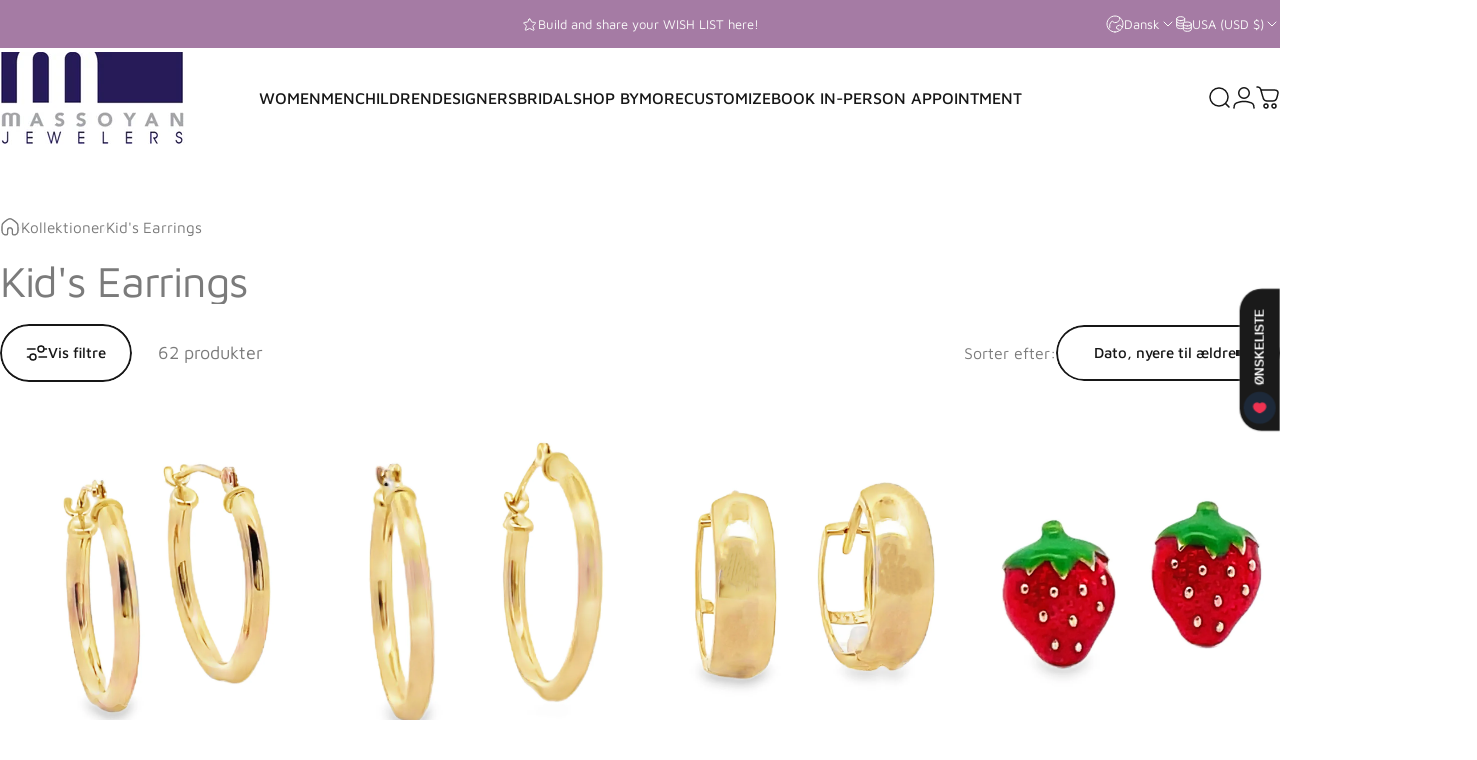

--- FILE ---
content_type: text/html; charset=utf-8
request_url: https://www.massoyanjewelers.com/da/collections/kids-earrings
body_size: 54855
content:
<!doctype html>
<html class="no-js" lang="da" dir="ltr">
  <head>
    <meta charset="utf-8">
    <meta http-equiv="X-UA-Compatible" content="IE=edge,chrome=1">
    <meta name="viewport" content="width=device-width,initial-scale=1">
    <meta name="theme-color" content="#171717">
    <link rel="canonical" href="https://www.massoyanjewelers.com/da/collections/kids-earrings">
    <link rel="preconnect" href="https://cdn.shopify.com" crossorigin>
    <link rel="preconnect" href="https://fonts.shopifycdn.com" crossorigin>
    <link rel="dns-prefetch" href="https://ajax.googleapis.com">
    <link rel="dns-prefetch" href="https://maps.googleapis.com">
    <link rel="dns-prefetch" href="https://maps.gstatic.com">
<title>Kid&#39;s Earrings &ndash; Massoyan Jewelers</title>
<meta property="og:site_name" content="Massoyan Jewelers">
<meta property="og:url" content="https://www.massoyanjewelers.com/da/collections/kids-earrings">
<meta property="og:title" content="Kid&#39;s Earrings">
<meta property="og:type" content="website">
<meta property="og:description" content="Massoyan Jewelers is a family owned jewelry store located in Bergen County, New Jersey since 1993. ✨🎉 We're shipping throughout the day, fulfilling all online orders.  Shop on our website or visit us in Old Tappan, New Jersey."><meta property="og:image" content="http://www.massoyanjewelers.com/cdn/shop/files/MassoyanJewelersLogo.jpg?v=1687913346">
  <meta property="og:image:secure_url" content="https://www.massoyanjewelers.com/cdn/shop/files/MassoyanJewelersLogo.jpg?v=1687913346">
  <meta property="og:image:width" content="352">
  <meta property="og:image:height" content="380"><meta name="twitter:site" content="@">
<meta name="twitter:card" content="summary_large_image">
<meta name="twitter:title" content="Kid&#39;s Earrings">
<meta name="twitter:description" content="Massoyan Jewelers is a family owned jewelry store located in Bergen County, New Jersey since 1993. ✨🎉 We're shipping throughout the day, fulfilling all online orders.  Shop on our website or visit us in Old Tappan, New Jersey.">
<style>@font-face {
  font-family: "Maven Pro";
  font-weight: 400;
  font-style: normal;
  font-display: swap;
  src: url("//www.massoyanjewelers.com/cdn/fonts/maven_pro/mavenpro_n4.c68ed1d8b5c0af622b14d3bb80bf3ead8907ac11.woff2") format("woff2"),
       url("//www.massoyanjewelers.com/cdn/fonts/maven_pro/mavenpro_n4.522bf9c765ae9601c2a4846d60057ced1efdcde2.woff") format("woff");
}
@font-face {
  font-family: "Maven Pro";
  font-weight: 500;
  font-style: normal;
  font-display: swap;
  src: url("//www.massoyanjewelers.com/cdn/fonts/maven_pro/mavenpro_n5.ce007c5b78ce56cdb6d8a7dfd4b878f24918d849.woff2") format("woff2"),
       url("//www.massoyanjewelers.com/cdn/fonts/maven_pro/mavenpro_n5.78e546abb11d6cec06c98294cd91a76466b42d41.woff") format("woff");
}
@font-face {
  font-family: "Maven Pro";
  font-weight: 700;
  font-style: normal;
  font-display: swap;
  src: url("//www.massoyanjewelers.com/cdn/fonts/maven_pro/mavenpro_n7.1cf8ef6e1971df8c9c821bcb73da0b10e0c49a8b.woff2") format("woff2"),
       url("//www.massoyanjewelers.com/cdn/fonts/maven_pro/mavenpro_n7.1ecc5b9854a5f30ff1b42559ffcca41d24759633.woff") format("woff");
}
:root {
    /*! General */
    --color-base-text: 123 123 123;
    --color-base-highlight: 255 221 191;
    --color-base-background: 255 255 255;
    --color-base-button: 23 23 23;
    --color-base-button-gradient: #171717;
    --color-base-button-text: 255 255 255;
    --color-keyboard-focus: 11 97 205;
    --color-shadow: 168 232 226;
    --color-price: 23 23 23;
    --color-sale-price: 225 29 72;
    --color-sale-tag: 225 29 72;
    --color-sale-tag-text: 255 255 255;
    --color-rating: 245 158 11;
    --color-placeholder: 250 250 250;
    --color-success-text: 77 124 15;
    --color-success-background: 247 254 231;
    --color-error-text: 190 18 60;
    --color-error-background: 255 241 242;
    --color-info-text: 180 83 9;
    --color-info-background: 255 251 235;
    
    /*! Menu and drawers */
    --color-drawer-text: 23 23 23;
    --color-drawer-background: 255 255 255;
    --color-drawer-button-background: 23 23 23;
    --color-drawer-button-gradient: #171717;
    --color-drawer-button-text: 255 255 255;
    --color-drawer-overlay: 23 23 23;

    /*! Product card */
    --card-radius: var(--rounded-card);
    --card-border-width: 0.0rem;
    --card-border-opacity: 0.0;
    --card-shadow-opacity: 0.1;
    --card-shadow-horizontal-offset: 0.0rem;
    --card-shadow-vertical-offset: 0.0rem;

    /*! Buttons */
    --buttons-radius: var(--rounded-button);
    --buttons-border-width: 2px;
    --buttons-border-opacity: 1.0;
    --buttons-shadow-opacity: 0.0;
    --buttons-shadow-horizontal-offset: 0px;
    --buttons-shadow-vertical-offset: 0px;

    /*! Inputs */
    --inputs-radius: var(--rounded-input);
    --inputs-border-width: 0px;
    --inputs-border-opacity: 0.65;

    /*! Spacing */
    --sp-0d5: 0.125rem;
    --sp-1: 0.25rem;
    --sp-1d5: 0.375rem;
    --sp-2: 0.5rem;
    --sp-2d5: 0.625rem;
    --sp-3: 0.75rem;
    --sp-3d5: 0.875rem;
    --sp-4: 1rem;
    --sp-4d5: 1.125rem;
    --sp-5: 1.25rem;
    --sp-5d5: 1.375rem;
    --sp-6: 1.5rem;
    --sp-6d5: 1.625rem;
    --sp-7: 1.75rem;
    --sp-7d5: 1.875rem;
    --sp-8: 2rem;
    --sp-8d5: 2.125rem;
    --sp-9: 2.25rem;
    --sp-9d5: 2.375rem;
    --sp-10: 2.5rem;
    --sp-10d5: 2.625rem;
    --sp-11: 2.75rem;
    --sp-12: 3rem;
    --sp-13: 3.25rem;
    --sp-14: 3.5rem;
    --sp-15: 3.875rem;
    --sp-16: 4rem;
    --sp-18: 4.5rem;
    --sp-20: 5rem;
    --sp-23: 5.625rem;
    --sp-24: 6rem;
    --sp-28: 7rem;
    --sp-32: 8rem;
    --sp-36: 9rem;
    --sp-40: 10rem;
    --sp-44: 11rem;
    --sp-48: 12rem;
    --sp-52: 13rem;
    --sp-56: 14rem;
    --sp-60: 15rem;
    --sp-64: 16rem;
    --sp-68: 17rem;
    --sp-72: 18rem;
    --sp-80: 20rem;
    --sp-96: 24rem;
    --sp-100: 32rem;

    /*! Font family */
    --font-heading-family: "Maven Pro", sans-serif;
    --font-heading-style: normal;
    --font-heading-weight: 400;
    --font-heading-line-height: 1;
    --font-heading-letter-spacing: -0.03em;
    

    --font-body-family: "Maven Pro", sans-serif;
    --font-body-style: normal;
    --font-body-weight: 400;
    --font-body-line-height: 1.2;
    --font-body-letter-spacing: 0.0em;

    --font-navigation-family: var(--font-body-family);
    --font-navigation-size: clamp(0.875rem, 0.748rem + 0.3174vw, 1.125rem);
    --font-navigation-weight: 500;
    

    --font-button-family: var(--font-body-family);
    --font-button-size: clamp(0.875rem, 0.8115rem + 0.1587vw, 1.0rem);
    --font-button-weight: 500;
    

    --font-product-family: var(--font-body-family);
    --font-product-size: clamp(1.0rem, 0.873rem + 0.3175vw, 1.25rem);
    --font-product-weight: 500;
    

    /*! Font size */
    --text-3xs: 0.625rem;
    --text-2xs: 0.6875rem;
    --text-xs: 0.75rem;
    --text-2sm: 0.8125rem;
    --text-sm: 0.875rem;
    --text-base: 1.0rem;
    --text-lg: 1.125rem;
    --text-xl: 1.25rem;
    --text-2xl: 1.5rem;
    --text-3xl: 1.875rem;
    --text-4xl: 2.25rem;
    --text-5xl: 3.0rem;
    --text-6xl: 3.75rem;
    --text-7xl: 4.5rem;
    --text-8xl: 6.0rem;

    /*! Layout */
    --page-width: 1900px;
    --gap-padding: clamp(var(--sp-5), 2.526vw, var(--sp-12));
    --grid-gap: clamp(40px, 20vw, 60px);
    --page-padding: var(--sp-5);
    --page-container: min(calc(100vw - var(--scrollbar-width, 0px) - var(--page-padding) * 2), var(--page-width));
    --rounded-button: 3.75rem;
    --rounded-input: 0.375rem;
    --rounded-card: clamp(var(--sp-2d5), 1.053vw, var(--sp-5));
    --rounded-block: clamp(var(--sp-2d5), 1.053vw, var(--sp-5));

    /*! Other */
    --icon-weight: 1.5px;
  }

  @media screen and (min-width: 1024px) {
    :root {
      --page-padding: var(--sp-9);
    }
  }

  @media screen and (min-width: 1280px) {
    :root {
      --gap-padding: var(--sp-12);
      --page-padding: var(--sp-12);
      --page-container: min(calc(100vw - var(--scrollbar-width, 0px) - var(--page-padding) * 2), max(var(--page-width), 1280px));
    }
  }

  @media screen and (min-width: 1536px) {
    :root {
      --page-padding: max(var(--sp-12), 50vw - var(--scrollbar-width, 0px)/2 - var(--page-width)/2);
    }
  }
</style>
  <link rel="preload" as="font" href="//www.massoyanjewelers.com/cdn/fonts/maven_pro/mavenpro_n4.c68ed1d8b5c0af622b14d3bb80bf3ead8907ac11.woff2" type="font/woff2" crossorigin>

  <link rel="preload" as="font" href="//www.massoyanjewelers.com/cdn/fonts/maven_pro/mavenpro_n4.c68ed1d8b5c0af622b14d3bb80bf3ead8907ac11.woff2" type="font/woff2" crossorigin>
<link href="//www.massoyanjewelers.com/cdn/shop/t/38/assets/theme.css?v=54130150842442101401765228944" rel="stylesheet" type="text/css" media="all" /><link rel="stylesheet" href="//www.massoyanjewelers.com/cdn/shop/t/38/assets/apps.css?v=162097722211979372921765228945" media="print" fetchpriority="low" onload="this.media='all'">

    <script>window.performance && window.performance.mark && window.performance.mark('shopify.content_for_header.start');</script><meta name="google-site-verification" content="QqXSa2VWdaOSAYQRohXJ_oX7IthajxsNb_YwUNt-8Xk">
<meta name="google-site-verification" content="QqXSa2VWdaOSAYQRohXJ_oX7IthajxsNb_YwUNt-8Xk">
<meta name="facebook-domain-verification" content="tsdrces4ag2891zbfajry6lyg0dl0h">
<meta id="shopify-digital-wallet" name="shopify-digital-wallet" content="/8849386/digital_wallets/dialog">
<meta name="shopify-checkout-api-token" content="a1d9a2e5188a8247950a22209d461d01">
<meta id="in-context-paypal-metadata" data-shop-id="8849386" data-venmo-supported="false" data-environment="production" data-locale="en_US" data-paypal-v4="true" data-currency="USD">
<link rel="alternate" type="application/atom+xml" title="Feed" href="/da/collections/kids-earrings.atom" />
<link rel="next" href="/da/collections/kids-earrings?page=2">
<link rel="alternate" hreflang="x-default" href="https://www.massoyanjewelers.com/collections/kids-earrings">
<link rel="alternate" hreflang="en" href="https://www.massoyanjewelers.com/collections/kids-earrings">
<link rel="alternate" hreflang="es" href="https://www.massoyanjewelers.com/es/collections/kids-earrings">
<link rel="alternate" hreflang="fr" href="https://www.massoyanjewelers.com/fr/collections/kids-earrings">
<link rel="alternate" hreflang="ar" href="https://www.massoyanjewelers.com/ar/collections/kids-earrings">
<link rel="alternate" hreflang="hi" href="https://www.massoyanjewelers.com/hi/collections/kids-earrings">
<link rel="alternate" hreflang="pt" href="https://www.massoyanjewelers.com/pt/collections/kids-earrings">
<link rel="alternate" hreflang="zh-Hant" href="https://www.massoyanjewelers.com/zh/collections/kids-earrings">
<link rel="alternate" hreflang="cs" href="https://www.massoyanjewelers.com/cs/collections/kids-earrings">
<link rel="alternate" hreflang="da" href="https://www.massoyanjewelers.com/da/collections/kids-earrings">
<link rel="alternate" hreflang="fi" href="https://www.massoyanjewelers.com/fi/collections/kids-earrings">
<link rel="alternate" hreflang="pl" href="https://www.massoyanjewelers.com/pl/collections/kids-earrings">
<link rel="alternate" hreflang="sv" href="https://www.massoyanjewelers.com/sv/collections/kids-earrings">
<link rel="alternate" hreflang="de" href="https://www.massoyanjewelers.com/de/collections/kids-earrings">
<link rel="alternate" hreflang="el" href="https://www.massoyanjewelers.com/el/collections/kids-earrings">
<link rel="alternate" hreflang="ko" href="https://www.massoyanjewelers.com/ko/collections/kids-earrings">
<link rel="alternate" hreflang="nl" href="https://www.massoyanjewelers.com/nl/collections/kids-earrings">
<link rel="alternate" hreflang="et" href="https://www.massoyanjewelers.com/et/collections/kids-earrings">
<link rel="alternate" hreflang="lt" href="https://www.massoyanjewelers.com/lt/collections/kids-earrings">
<link rel="alternate" hreflang="ja" href="https://www.massoyanjewelers.com/ja/collections/kids-earrings">
<link rel="alternate" hreflang="fil" href="https://www.massoyanjewelers.com/fil/collections/kids-earrings">
<link rel="alternate" hreflang="pa" href="https://www.massoyanjewelers.com/pa/collections/kids-earrings">
<link rel="alternate" hreflang="zh-Hant-AC" href="https://www.massoyanjewelers.com/zh/collections/kids-earrings">
<link rel="alternate" hreflang="zh-Hant-AD" href="https://www.massoyanjewelers.com/zh/collections/kids-earrings">
<link rel="alternate" hreflang="zh-Hant-AE" href="https://www.massoyanjewelers.com/zh/collections/kids-earrings">
<link rel="alternate" hreflang="zh-Hant-AF" href="https://www.massoyanjewelers.com/zh/collections/kids-earrings">
<link rel="alternate" hreflang="zh-Hant-AG" href="https://www.massoyanjewelers.com/zh/collections/kids-earrings">
<link rel="alternate" hreflang="zh-Hant-AI" href="https://www.massoyanjewelers.com/zh/collections/kids-earrings">
<link rel="alternate" hreflang="zh-Hant-AL" href="https://www.massoyanjewelers.com/zh/collections/kids-earrings">
<link rel="alternate" hreflang="zh-Hant-AM" href="https://www.massoyanjewelers.com/zh/collections/kids-earrings">
<link rel="alternate" hreflang="zh-Hant-AO" href="https://www.massoyanjewelers.com/zh/collections/kids-earrings">
<link rel="alternate" hreflang="zh-Hant-AR" href="https://www.massoyanjewelers.com/zh/collections/kids-earrings">
<link rel="alternate" hreflang="zh-Hant-AT" href="https://www.massoyanjewelers.com/zh/collections/kids-earrings">
<link rel="alternate" hreflang="zh-Hant-AU" href="https://www.massoyanjewelers.com/zh/collections/kids-earrings">
<link rel="alternate" hreflang="zh-Hant-AW" href="https://www.massoyanjewelers.com/zh/collections/kids-earrings">
<link rel="alternate" hreflang="zh-Hant-AX" href="https://www.massoyanjewelers.com/zh/collections/kids-earrings">
<link rel="alternate" hreflang="zh-Hant-AZ" href="https://www.massoyanjewelers.com/zh/collections/kids-earrings">
<link rel="alternate" hreflang="zh-Hant-BA" href="https://www.massoyanjewelers.com/zh/collections/kids-earrings">
<link rel="alternate" hreflang="zh-Hant-BB" href="https://www.massoyanjewelers.com/zh/collections/kids-earrings">
<link rel="alternate" hreflang="zh-Hant-BD" href="https://www.massoyanjewelers.com/zh/collections/kids-earrings">
<link rel="alternate" hreflang="zh-Hant-BE" href="https://www.massoyanjewelers.com/zh/collections/kids-earrings">
<link rel="alternate" hreflang="zh-Hant-BF" href="https://www.massoyanjewelers.com/zh/collections/kids-earrings">
<link rel="alternate" hreflang="zh-Hant-BG" href="https://www.massoyanjewelers.com/zh/collections/kids-earrings">
<link rel="alternate" hreflang="zh-Hant-BH" href="https://www.massoyanjewelers.com/zh/collections/kids-earrings">
<link rel="alternate" hreflang="zh-Hant-BI" href="https://www.massoyanjewelers.com/zh/collections/kids-earrings">
<link rel="alternate" hreflang="zh-Hant-BJ" href="https://www.massoyanjewelers.com/zh/collections/kids-earrings">
<link rel="alternate" hreflang="zh-Hant-BL" href="https://www.massoyanjewelers.com/zh/collections/kids-earrings">
<link rel="alternate" hreflang="zh-Hant-BM" href="https://www.massoyanjewelers.com/zh/collections/kids-earrings">
<link rel="alternate" hreflang="zh-Hant-BN" href="https://www.massoyanjewelers.com/zh/collections/kids-earrings">
<link rel="alternate" hreflang="zh-Hant-BO" href="https://www.massoyanjewelers.com/zh/collections/kids-earrings">
<link rel="alternate" hreflang="zh-Hant-BQ" href="https://www.massoyanjewelers.com/zh/collections/kids-earrings">
<link rel="alternate" hreflang="zh-Hant-BR" href="https://www.massoyanjewelers.com/zh/collections/kids-earrings">
<link rel="alternate" hreflang="zh-Hant-BS" href="https://www.massoyanjewelers.com/zh/collections/kids-earrings">
<link rel="alternate" hreflang="zh-Hant-BT" href="https://www.massoyanjewelers.com/zh/collections/kids-earrings">
<link rel="alternate" hreflang="zh-Hant-BW" href="https://www.massoyanjewelers.com/zh/collections/kids-earrings">
<link rel="alternate" hreflang="zh-Hant-BY" href="https://www.massoyanjewelers.com/zh/collections/kids-earrings">
<link rel="alternate" hreflang="zh-Hant-BZ" href="https://www.massoyanjewelers.com/zh/collections/kids-earrings">
<link rel="alternate" hreflang="zh-Hant-CA" href="https://www.massoyanjewelers.com/zh/collections/kids-earrings">
<link rel="alternate" hreflang="zh-Hant-CC" href="https://www.massoyanjewelers.com/zh/collections/kids-earrings">
<link rel="alternate" hreflang="zh-Hant-CD" href="https://www.massoyanjewelers.com/zh/collections/kids-earrings">
<link rel="alternate" hreflang="zh-Hant-CF" href="https://www.massoyanjewelers.com/zh/collections/kids-earrings">
<link rel="alternate" hreflang="zh-Hant-CG" href="https://www.massoyanjewelers.com/zh/collections/kids-earrings">
<link rel="alternate" hreflang="zh-Hant-CH" href="https://www.massoyanjewelers.com/zh/collections/kids-earrings">
<link rel="alternate" hreflang="zh-Hant-CI" href="https://www.massoyanjewelers.com/zh/collections/kids-earrings">
<link rel="alternate" hreflang="zh-Hant-CK" href="https://www.massoyanjewelers.com/zh/collections/kids-earrings">
<link rel="alternate" hreflang="zh-Hant-CL" href="https://www.massoyanjewelers.com/zh/collections/kids-earrings">
<link rel="alternate" hreflang="zh-Hant-CM" href="https://www.massoyanjewelers.com/zh/collections/kids-earrings">
<link rel="alternate" hreflang="zh-Hant-CN" href="https://www.massoyanjewelers.com/zh/collections/kids-earrings">
<link rel="alternate" hreflang="zh-Hant-CO" href="https://www.massoyanjewelers.com/zh/collections/kids-earrings">
<link rel="alternate" hreflang="zh-Hant-CR" href="https://www.massoyanjewelers.com/zh/collections/kids-earrings">
<link rel="alternate" hreflang="zh-Hant-CV" href="https://www.massoyanjewelers.com/zh/collections/kids-earrings">
<link rel="alternate" hreflang="zh-Hant-CW" href="https://www.massoyanjewelers.com/zh/collections/kids-earrings">
<link rel="alternate" hreflang="zh-Hant-CX" href="https://www.massoyanjewelers.com/zh/collections/kids-earrings">
<link rel="alternate" hreflang="zh-Hant-CY" href="https://www.massoyanjewelers.com/zh/collections/kids-earrings">
<link rel="alternate" hreflang="zh-Hant-CZ" href="https://www.massoyanjewelers.com/zh/collections/kids-earrings">
<link rel="alternate" hreflang="zh-Hant-DE" href="https://www.massoyanjewelers.com/zh/collections/kids-earrings">
<link rel="alternate" hreflang="zh-Hant-DJ" href="https://www.massoyanjewelers.com/zh/collections/kids-earrings">
<link rel="alternate" hreflang="zh-Hant-DK" href="https://www.massoyanjewelers.com/zh/collections/kids-earrings">
<link rel="alternate" hreflang="zh-Hant-DM" href="https://www.massoyanjewelers.com/zh/collections/kids-earrings">
<link rel="alternate" hreflang="zh-Hant-DO" href="https://www.massoyanjewelers.com/zh/collections/kids-earrings">
<link rel="alternate" hreflang="zh-Hant-DZ" href="https://www.massoyanjewelers.com/zh/collections/kids-earrings">
<link rel="alternate" hreflang="zh-Hant-EC" href="https://www.massoyanjewelers.com/zh/collections/kids-earrings">
<link rel="alternate" hreflang="zh-Hant-EE" href="https://www.massoyanjewelers.com/zh/collections/kids-earrings">
<link rel="alternate" hreflang="zh-Hant-EG" href="https://www.massoyanjewelers.com/zh/collections/kids-earrings">
<link rel="alternate" hreflang="zh-Hant-EH" href="https://www.massoyanjewelers.com/zh/collections/kids-earrings">
<link rel="alternate" hreflang="zh-Hant-ER" href="https://www.massoyanjewelers.com/zh/collections/kids-earrings">
<link rel="alternate" hreflang="zh-Hant-ES" href="https://www.massoyanjewelers.com/zh/collections/kids-earrings">
<link rel="alternate" hreflang="zh-Hant-ET" href="https://www.massoyanjewelers.com/zh/collections/kids-earrings">
<link rel="alternate" hreflang="zh-Hant-FI" href="https://www.massoyanjewelers.com/zh/collections/kids-earrings">
<link rel="alternate" hreflang="zh-Hant-FJ" href="https://www.massoyanjewelers.com/zh/collections/kids-earrings">
<link rel="alternate" hreflang="zh-Hant-FK" href="https://www.massoyanjewelers.com/zh/collections/kids-earrings">
<link rel="alternate" hreflang="zh-Hant-FO" href="https://www.massoyanjewelers.com/zh/collections/kids-earrings">
<link rel="alternate" hreflang="zh-Hant-FR" href="https://www.massoyanjewelers.com/zh/collections/kids-earrings">
<link rel="alternate" hreflang="zh-Hant-GA" href="https://www.massoyanjewelers.com/zh/collections/kids-earrings">
<link rel="alternate" hreflang="zh-Hant-GB" href="https://www.massoyanjewelers.com/zh/collections/kids-earrings">
<link rel="alternate" hreflang="zh-Hant-GD" href="https://www.massoyanjewelers.com/zh/collections/kids-earrings">
<link rel="alternate" hreflang="zh-Hant-GE" href="https://www.massoyanjewelers.com/zh/collections/kids-earrings">
<link rel="alternate" hreflang="zh-Hant-GF" href="https://www.massoyanjewelers.com/zh/collections/kids-earrings">
<link rel="alternate" hreflang="zh-Hant-GG" href="https://www.massoyanjewelers.com/zh/collections/kids-earrings">
<link rel="alternate" hreflang="zh-Hant-GH" href="https://www.massoyanjewelers.com/zh/collections/kids-earrings">
<link rel="alternate" hreflang="zh-Hant-GI" href="https://www.massoyanjewelers.com/zh/collections/kids-earrings">
<link rel="alternate" hreflang="zh-Hant-GL" href="https://www.massoyanjewelers.com/zh/collections/kids-earrings">
<link rel="alternate" hreflang="zh-Hant-GM" href="https://www.massoyanjewelers.com/zh/collections/kids-earrings">
<link rel="alternate" hreflang="zh-Hant-GN" href="https://www.massoyanjewelers.com/zh/collections/kids-earrings">
<link rel="alternate" hreflang="zh-Hant-GP" href="https://www.massoyanjewelers.com/zh/collections/kids-earrings">
<link rel="alternate" hreflang="zh-Hant-GQ" href="https://www.massoyanjewelers.com/zh/collections/kids-earrings">
<link rel="alternate" hreflang="zh-Hant-GR" href="https://www.massoyanjewelers.com/zh/collections/kids-earrings">
<link rel="alternate" hreflang="zh-Hant-GS" href="https://www.massoyanjewelers.com/zh/collections/kids-earrings">
<link rel="alternate" hreflang="zh-Hant-GT" href="https://www.massoyanjewelers.com/zh/collections/kids-earrings">
<link rel="alternate" hreflang="zh-Hant-GW" href="https://www.massoyanjewelers.com/zh/collections/kids-earrings">
<link rel="alternate" hreflang="zh-Hant-GY" href="https://www.massoyanjewelers.com/zh/collections/kids-earrings">
<link rel="alternate" hreflang="zh-Hant-HK" href="https://www.massoyanjewelers.com/zh/collections/kids-earrings">
<link rel="alternate" hreflang="zh-Hant-HN" href="https://www.massoyanjewelers.com/zh/collections/kids-earrings">
<link rel="alternate" hreflang="zh-Hant-HR" href="https://www.massoyanjewelers.com/zh/collections/kids-earrings">
<link rel="alternate" hreflang="zh-Hant-HT" href="https://www.massoyanjewelers.com/zh/collections/kids-earrings">
<link rel="alternate" hreflang="zh-Hant-HU" href="https://www.massoyanjewelers.com/zh/collections/kids-earrings">
<link rel="alternate" hreflang="zh-Hant-ID" href="https://www.massoyanjewelers.com/zh/collections/kids-earrings">
<link rel="alternate" hreflang="zh-Hant-IE" href="https://www.massoyanjewelers.com/zh/collections/kids-earrings">
<link rel="alternate" hreflang="zh-Hant-IL" href="https://www.massoyanjewelers.com/zh/collections/kids-earrings">
<link rel="alternate" hreflang="zh-Hant-IM" href="https://www.massoyanjewelers.com/zh/collections/kids-earrings">
<link rel="alternate" hreflang="zh-Hant-IN" href="https://www.massoyanjewelers.com/zh/collections/kids-earrings">
<link rel="alternate" hreflang="zh-Hant-IO" href="https://www.massoyanjewelers.com/zh/collections/kids-earrings">
<link rel="alternate" hreflang="zh-Hant-IQ" href="https://www.massoyanjewelers.com/zh/collections/kids-earrings">
<link rel="alternate" hreflang="zh-Hant-IS" href="https://www.massoyanjewelers.com/zh/collections/kids-earrings">
<link rel="alternate" hreflang="zh-Hant-IT" href="https://www.massoyanjewelers.com/zh/collections/kids-earrings">
<link rel="alternate" hreflang="zh-Hant-JE" href="https://www.massoyanjewelers.com/zh/collections/kids-earrings">
<link rel="alternate" hreflang="zh-Hant-JM" href="https://www.massoyanjewelers.com/zh/collections/kids-earrings">
<link rel="alternate" hreflang="zh-Hant-JO" href="https://www.massoyanjewelers.com/zh/collections/kids-earrings">
<link rel="alternate" hreflang="zh-Hant-JP" href="https://www.massoyanjewelers.com/zh/collections/kids-earrings">
<link rel="alternate" hreflang="zh-Hant-KE" href="https://www.massoyanjewelers.com/zh/collections/kids-earrings">
<link rel="alternate" hreflang="zh-Hant-KG" href="https://www.massoyanjewelers.com/zh/collections/kids-earrings">
<link rel="alternate" hreflang="zh-Hant-KH" href="https://www.massoyanjewelers.com/zh/collections/kids-earrings">
<link rel="alternate" hreflang="zh-Hant-KI" href="https://www.massoyanjewelers.com/zh/collections/kids-earrings">
<link rel="alternate" hreflang="zh-Hant-KM" href="https://www.massoyanjewelers.com/zh/collections/kids-earrings">
<link rel="alternate" hreflang="zh-Hant-KN" href="https://www.massoyanjewelers.com/zh/collections/kids-earrings">
<link rel="alternate" hreflang="zh-Hant-KR" href="https://www.massoyanjewelers.com/zh/collections/kids-earrings">
<link rel="alternate" hreflang="zh-Hant-KW" href="https://www.massoyanjewelers.com/zh/collections/kids-earrings">
<link rel="alternate" hreflang="zh-Hant-KY" href="https://www.massoyanjewelers.com/zh/collections/kids-earrings">
<link rel="alternate" hreflang="zh-Hant-KZ" href="https://www.massoyanjewelers.com/zh/collections/kids-earrings">
<link rel="alternate" hreflang="zh-Hant-LA" href="https://www.massoyanjewelers.com/zh/collections/kids-earrings">
<link rel="alternate" hreflang="zh-Hant-LB" href="https://www.massoyanjewelers.com/zh/collections/kids-earrings">
<link rel="alternate" hreflang="zh-Hant-LC" href="https://www.massoyanjewelers.com/zh/collections/kids-earrings">
<link rel="alternate" hreflang="zh-Hant-LI" href="https://www.massoyanjewelers.com/zh/collections/kids-earrings">
<link rel="alternate" hreflang="zh-Hant-LK" href="https://www.massoyanjewelers.com/zh/collections/kids-earrings">
<link rel="alternate" hreflang="zh-Hant-LR" href="https://www.massoyanjewelers.com/zh/collections/kids-earrings">
<link rel="alternate" hreflang="zh-Hant-LS" href="https://www.massoyanjewelers.com/zh/collections/kids-earrings">
<link rel="alternate" hreflang="zh-Hant-LT" href="https://www.massoyanjewelers.com/zh/collections/kids-earrings">
<link rel="alternate" hreflang="zh-Hant-LU" href="https://www.massoyanjewelers.com/zh/collections/kids-earrings">
<link rel="alternate" hreflang="zh-Hant-LV" href="https://www.massoyanjewelers.com/zh/collections/kids-earrings">
<link rel="alternate" hreflang="zh-Hant-LY" href="https://www.massoyanjewelers.com/zh/collections/kids-earrings">
<link rel="alternate" hreflang="zh-Hant-MA" href="https://www.massoyanjewelers.com/zh/collections/kids-earrings">
<link rel="alternate" hreflang="zh-Hant-MC" href="https://www.massoyanjewelers.com/zh/collections/kids-earrings">
<link rel="alternate" hreflang="zh-Hant-MD" href="https://www.massoyanjewelers.com/zh/collections/kids-earrings">
<link rel="alternate" hreflang="zh-Hant-ME" href="https://www.massoyanjewelers.com/zh/collections/kids-earrings">
<link rel="alternate" hreflang="zh-Hant-MF" href="https://www.massoyanjewelers.com/zh/collections/kids-earrings">
<link rel="alternate" hreflang="zh-Hant-MG" href="https://www.massoyanjewelers.com/zh/collections/kids-earrings">
<link rel="alternate" hreflang="zh-Hant-MK" href="https://www.massoyanjewelers.com/zh/collections/kids-earrings">
<link rel="alternate" hreflang="zh-Hant-ML" href="https://www.massoyanjewelers.com/zh/collections/kids-earrings">
<link rel="alternate" hreflang="zh-Hant-MM" href="https://www.massoyanjewelers.com/zh/collections/kids-earrings">
<link rel="alternate" hreflang="zh-Hant-MN" href="https://www.massoyanjewelers.com/zh/collections/kids-earrings">
<link rel="alternate" hreflang="zh-Hant-MO" href="https://www.massoyanjewelers.com/zh/collections/kids-earrings">
<link rel="alternate" hreflang="zh-Hant-MQ" href="https://www.massoyanjewelers.com/zh/collections/kids-earrings">
<link rel="alternate" hreflang="zh-Hant-MR" href="https://www.massoyanjewelers.com/zh/collections/kids-earrings">
<link rel="alternate" hreflang="zh-Hant-MS" href="https://www.massoyanjewelers.com/zh/collections/kids-earrings">
<link rel="alternate" hreflang="zh-Hant-MT" href="https://www.massoyanjewelers.com/zh/collections/kids-earrings">
<link rel="alternate" hreflang="zh-Hant-MU" href="https://www.massoyanjewelers.com/zh/collections/kids-earrings">
<link rel="alternate" hreflang="zh-Hant-MV" href="https://www.massoyanjewelers.com/zh/collections/kids-earrings">
<link rel="alternate" hreflang="zh-Hant-MW" href="https://www.massoyanjewelers.com/zh/collections/kids-earrings">
<link rel="alternate" hreflang="zh-Hant-MX" href="https://www.massoyanjewelers.com/zh/collections/kids-earrings">
<link rel="alternate" hreflang="zh-Hant-MY" href="https://www.massoyanjewelers.com/zh/collections/kids-earrings">
<link rel="alternate" hreflang="zh-Hant-MZ" href="https://www.massoyanjewelers.com/zh/collections/kids-earrings">
<link rel="alternate" hreflang="zh-Hant-NA" href="https://www.massoyanjewelers.com/zh/collections/kids-earrings">
<link rel="alternate" hreflang="zh-Hant-NC" href="https://www.massoyanjewelers.com/zh/collections/kids-earrings">
<link rel="alternate" hreflang="zh-Hant-NE" href="https://www.massoyanjewelers.com/zh/collections/kids-earrings">
<link rel="alternate" hreflang="zh-Hant-NF" href="https://www.massoyanjewelers.com/zh/collections/kids-earrings">
<link rel="alternate" hreflang="zh-Hant-NG" href="https://www.massoyanjewelers.com/zh/collections/kids-earrings">
<link rel="alternate" hreflang="zh-Hant-NI" href="https://www.massoyanjewelers.com/zh/collections/kids-earrings">
<link rel="alternate" hreflang="zh-Hant-NL" href="https://www.massoyanjewelers.com/zh/collections/kids-earrings">
<link rel="alternate" hreflang="zh-Hant-NO" href="https://www.massoyanjewelers.com/zh/collections/kids-earrings">
<link rel="alternate" hreflang="zh-Hant-NP" href="https://www.massoyanjewelers.com/zh/collections/kids-earrings">
<link rel="alternate" hreflang="zh-Hant-NR" href="https://www.massoyanjewelers.com/zh/collections/kids-earrings">
<link rel="alternate" hreflang="zh-Hant-NU" href="https://www.massoyanjewelers.com/zh/collections/kids-earrings">
<link rel="alternate" hreflang="zh-Hant-NZ" href="https://www.massoyanjewelers.com/zh/collections/kids-earrings">
<link rel="alternate" hreflang="zh-Hant-OM" href="https://www.massoyanjewelers.com/zh/collections/kids-earrings">
<link rel="alternate" hreflang="zh-Hant-PA" href="https://www.massoyanjewelers.com/zh/collections/kids-earrings">
<link rel="alternate" hreflang="zh-Hant-PE" href="https://www.massoyanjewelers.com/zh/collections/kids-earrings">
<link rel="alternate" hreflang="zh-Hant-PF" href="https://www.massoyanjewelers.com/zh/collections/kids-earrings">
<link rel="alternate" hreflang="zh-Hant-PG" href="https://www.massoyanjewelers.com/zh/collections/kids-earrings">
<link rel="alternate" hreflang="zh-Hant-PH" href="https://www.massoyanjewelers.com/zh/collections/kids-earrings">
<link rel="alternate" hreflang="zh-Hant-PK" href="https://www.massoyanjewelers.com/zh/collections/kids-earrings">
<link rel="alternate" hreflang="zh-Hant-PL" href="https://www.massoyanjewelers.com/zh/collections/kids-earrings">
<link rel="alternate" hreflang="zh-Hant-PM" href="https://www.massoyanjewelers.com/zh/collections/kids-earrings">
<link rel="alternate" hreflang="zh-Hant-PN" href="https://www.massoyanjewelers.com/zh/collections/kids-earrings">
<link rel="alternate" hreflang="zh-Hant-PS" href="https://www.massoyanjewelers.com/zh/collections/kids-earrings">
<link rel="alternate" hreflang="zh-Hant-PT" href="https://www.massoyanjewelers.com/zh/collections/kids-earrings">
<link rel="alternate" hreflang="zh-Hant-PY" href="https://www.massoyanjewelers.com/zh/collections/kids-earrings">
<link rel="alternate" hreflang="zh-Hant-QA" href="https://www.massoyanjewelers.com/zh/collections/kids-earrings">
<link rel="alternate" hreflang="zh-Hant-RE" href="https://www.massoyanjewelers.com/zh/collections/kids-earrings">
<link rel="alternate" hreflang="zh-Hant-RO" href="https://www.massoyanjewelers.com/zh/collections/kids-earrings">
<link rel="alternate" hreflang="zh-Hant-RS" href="https://www.massoyanjewelers.com/zh/collections/kids-earrings">
<link rel="alternate" hreflang="zh-Hant-RU" href="https://www.massoyanjewelers.com/zh/collections/kids-earrings">
<link rel="alternate" hreflang="zh-Hant-RW" href="https://www.massoyanjewelers.com/zh/collections/kids-earrings">
<link rel="alternate" hreflang="zh-Hant-SA" href="https://www.massoyanjewelers.com/zh/collections/kids-earrings">
<link rel="alternate" hreflang="zh-Hant-SB" href="https://www.massoyanjewelers.com/zh/collections/kids-earrings">
<link rel="alternate" hreflang="zh-Hant-SC" href="https://www.massoyanjewelers.com/zh/collections/kids-earrings">
<link rel="alternate" hreflang="zh-Hant-SD" href="https://www.massoyanjewelers.com/zh/collections/kids-earrings">
<link rel="alternate" hreflang="zh-Hant-SE" href="https://www.massoyanjewelers.com/zh/collections/kids-earrings">
<link rel="alternate" hreflang="zh-Hant-SG" href="https://www.massoyanjewelers.com/zh/collections/kids-earrings">
<link rel="alternate" hreflang="zh-Hant-SH" href="https://www.massoyanjewelers.com/zh/collections/kids-earrings">
<link rel="alternate" hreflang="zh-Hant-SI" href="https://www.massoyanjewelers.com/zh/collections/kids-earrings">
<link rel="alternate" hreflang="zh-Hant-SJ" href="https://www.massoyanjewelers.com/zh/collections/kids-earrings">
<link rel="alternate" hreflang="zh-Hant-SK" href="https://www.massoyanjewelers.com/zh/collections/kids-earrings">
<link rel="alternate" hreflang="zh-Hant-SL" href="https://www.massoyanjewelers.com/zh/collections/kids-earrings">
<link rel="alternate" hreflang="zh-Hant-SM" href="https://www.massoyanjewelers.com/zh/collections/kids-earrings">
<link rel="alternate" hreflang="zh-Hant-SN" href="https://www.massoyanjewelers.com/zh/collections/kids-earrings">
<link rel="alternate" hreflang="zh-Hant-SO" href="https://www.massoyanjewelers.com/zh/collections/kids-earrings">
<link rel="alternate" hreflang="zh-Hant-SR" href="https://www.massoyanjewelers.com/zh/collections/kids-earrings">
<link rel="alternate" hreflang="zh-Hant-SS" href="https://www.massoyanjewelers.com/zh/collections/kids-earrings">
<link rel="alternate" hreflang="zh-Hant-ST" href="https://www.massoyanjewelers.com/zh/collections/kids-earrings">
<link rel="alternate" hreflang="zh-Hant-SV" href="https://www.massoyanjewelers.com/zh/collections/kids-earrings">
<link rel="alternate" hreflang="zh-Hant-SX" href="https://www.massoyanjewelers.com/zh/collections/kids-earrings">
<link rel="alternate" hreflang="zh-Hant-SZ" href="https://www.massoyanjewelers.com/zh/collections/kids-earrings">
<link rel="alternate" hreflang="zh-Hant-TA" href="https://www.massoyanjewelers.com/zh/collections/kids-earrings">
<link rel="alternate" hreflang="zh-Hant-TC" href="https://www.massoyanjewelers.com/zh/collections/kids-earrings">
<link rel="alternate" hreflang="zh-Hant-TD" href="https://www.massoyanjewelers.com/zh/collections/kids-earrings">
<link rel="alternate" hreflang="zh-Hant-TF" href="https://www.massoyanjewelers.com/zh/collections/kids-earrings">
<link rel="alternate" hreflang="zh-Hant-TG" href="https://www.massoyanjewelers.com/zh/collections/kids-earrings">
<link rel="alternate" hreflang="zh-Hant-TH" href="https://www.massoyanjewelers.com/zh/collections/kids-earrings">
<link rel="alternate" hreflang="zh-Hant-TJ" href="https://www.massoyanjewelers.com/zh/collections/kids-earrings">
<link rel="alternate" hreflang="zh-Hant-TK" href="https://www.massoyanjewelers.com/zh/collections/kids-earrings">
<link rel="alternate" hreflang="zh-Hant-TL" href="https://www.massoyanjewelers.com/zh/collections/kids-earrings">
<link rel="alternate" hreflang="zh-Hant-TM" href="https://www.massoyanjewelers.com/zh/collections/kids-earrings">
<link rel="alternate" hreflang="zh-Hant-TN" href="https://www.massoyanjewelers.com/zh/collections/kids-earrings">
<link rel="alternate" hreflang="zh-Hant-TO" href="https://www.massoyanjewelers.com/zh/collections/kids-earrings">
<link rel="alternate" hreflang="zh-Hant-TR" href="https://www.massoyanjewelers.com/zh/collections/kids-earrings">
<link rel="alternate" hreflang="zh-Hant-TT" href="https://www.massoyanjewelers.com/zh/collections/kids-earrings">
<link rel="alternate" hreflang="zh-Hant-TV" href="https://www.massoyanjewelers.com/zh/collections/kids-earrings">
<link rel="alternate" hreflang="zh-Hant-TW" href="https://www.massoyanjewelers.com/zh/collections/kids-earrings">
<link rel="alternate" hreflang="zh-Hant-TZ" href="https://www.massoyanjewelers.com/zh/collections/kids-earrings">
<link rel="alternate" hreflang="zh-Hant-UA" href="https://www.massoyanjewelers.com/zh/collections/kids-earrings">
<link rel="alternate" hreflang="zh-Hant-UG" href="https://www.massoyanjewelers.com/zh/collections/kids-earrings">
<link rel="alternate" hreflang="zh-Hant-UM" href="https://www.massoyanjewelers.com/zh/collections/kids-earrings">
<link rel="alternate" hreflang="zh-Hant-US" href="https://www.massoyanjewelers.com/zh/collections/kids-earrings">
<link rel="alternate" hreflang="zh-Hant-UY" href="https://www.massoyanjewelers.com/zh/collections/kids-earrings">
<link rel="alternate" hreflang="zh-Hant-UZ" href="https://www.massoyanjewelers.com/zh/collections/kids-earrings">
<link rel="alternate" hreflang="zh-Hant-VA" href="https://www.massoyanjewelers.com/zh/collections/kids-earrings">
<link rel="alternate" hreflang="zh-Hant-VC" href="https://www.massoyanjewelers.com/zh/collections/kids-earrings">
<link rel="alternate" hreflang="zh-Hant-VE" href="https://www.massoyanjewelers.com/zh/collections/kids-earrings">
<link rel="alternate" hreflang="zh-Hant-VG" href="https://www.massoyanjewelers.com/zh/collections/kids-earrings">
<link rel="alternate" hreflang="zh-Hant-VN" href="https://www.massoyanjewelers.com/zh/collections/kids-earrings">
<link rel="alternate" hreflang="zh-Hant-VU" href="https://www.massoyanjewelers.com/zh/collections/kids-earrings">
<link rel="alternate" hreflang="zh-Hant-WF" href="https://www.massoyanjewelers.com/zh/collections/kids-earrings">
<link rel="alternate" hreflang="zh-Hant-WS" href="https://www.massoyanjewelers.com/zh/collections/kids-earrings">
<link rel="alternate" hreflang="zh-Hant-XK" href="https://www.massoyanjewelers.com/zh/collections/kids-earrings">
<link rel="alternate" hreflang="zh-Hant-YE" href="https://www.massoyanjewelers.com/zh/collections/kids-earrings">
<link rel="alternate" hreflang="zh-Hant-YT" href="https://www.massoyanjewelers.com/zh/collections/kids-earrings">
<link rel="alternate" hreflang="zh-Hant-ZA" href="https://www.massoyanjewelers.com/zh/collections/kids-earrings">
<link rel="alternate" hreflang="zh-Hant-ZM" href="https://www.massoyanjewelers.com/zh/collections/kids-earrings">
<link rel="alternate" hreflang="zh-Hant-ZW" href="https://www.massoyanjewelers.com/zh/collections/kids-earrings">
<link rel="alternate" type="application/json+oembed" href="https://www.massoyanjewelers.com/da/collections/kids-earrings.oembed">
<script async="async" src="/checkouts/internal/preloads.js?locale=da-US"></script>
<link rel="preconnect" href="https://shop.app" crossorigin="anonymous">
<script async="async" src="https://shop.app/checkouts/internal/preloads.js?locale=da-US&shop_id=8849386" crossorigin="anonymous"></script>
<script id="apple-pay-shop-capabilities" type="application/json">{"shopId":8849386,"countryCode":"US","currencyCode":"USD","merchantCapabilities":["supports3DS"],"merchantId":"gid:\/\/shopify\/Shop\/8849386","merchantName":"Massoyan Jewelers","requiredBillingContactFields":["postalAddress","email","phone"],"requiredShippingContactFields":["postalAddress","email","phone"],"shippingType":"shipping","supportedNetworks":["visa","masterCard","amex","discover","elo","jcb"],"total":{"type":"pending","label":"Massoyan Jewelers","amount":"1.00"},"shopifyPaymentsEnabled":true,"supportsSubscriptions":true}</script>
<script id="shopify-features" type="application/json">{"accessToken":"a1d9a2e5188a8247950a22209d461d01","betas":["rich-media-storefront-analytics"],"domain":"www.massoyanjewelers.com","predictiveSearch":true,"shopId":8849386,"locale":"da"}</script>
<script>var Shopify = Shopify || {};
Shopify.shop = "massoyan-jewelers.myshopify.com";
Shopify.locale = "da";
Shopify.currency = {"active":"USD","rate":"1.0"};
Shopify.country = "US";
Shopify.theme = {"name":"Updated copy of Updated copy of Version 5.01 - ...","id":153633456369,"schema_name":"Concept","schema_version":"5.2.0","theme_store_id":2412,"role":"main"};
Shopify.theme.handle = "null";
Shopify.theme.style = {"id":null,"handle":null};
Shopify.cdnHost = "www.massoyanjewelers.com/cdn";
Shopify.routes = Shopify.routes || {};
Shopify.routes.root = "/da/";</script>
<script type="module">!function(o){(o.Shopify=o.Shopify||{}).modules=!0}(window);</script>
<script>!function(o){function n(){var o=[];function n(){o.push(Array.prototype.slice.apply(arguments))}return n.q=o,n}var t=o.Shopify=o.Shopify||{};t.loadFeatures=n(),t.autoloadFeatures=n()}(window);</script>
<script>
  window.ShopifyPay = window.ShopifyPay || {};
  window.ShopifyPay.apiHost = "shop.app\/pay";
  window.ShopifyPay.redirectState = null;
</script>
<script id="shop-js-analytics" type="application/json">{"pageType":"collection"}</script>
<script defer="defer" async type="module" src="//www.massoyanjewelers.com/cdn/shopifycloud/shop-js/modules/v2/client.init-shop-cart-sync_C8w7Thf0.da.esm.js"></script>
<script defer="defer" async type="module" src="//www.massoyanjewelers.com/cdn/shopifycloud/shop-js/modules/v2/chunk.common_hABmsQwT.esm.js"></script>
<script type="module">
  await import("//www.massoyanjewelers.com/cdn/shopifycloud/shop-js/modules/v2/client.init-shop-cart-sync_C8w7Thf0.da.esm.js");
await import("//www.massoyanjewelers.com/cdn/shopifycloud/shop-js/modules/v2/chunk.common_hABmsQwT.esm.js");

  window.Shopify.SignInWithShop?.initShopCartSync?.({"fedCMEnabled":true,"windoidEnabled":true});

</script>
<script>
  window.Shopify = window.Shopify || {};
  if (!window.Shopify.featureAssets) window.Shopify.featureAssets = {};
  window.Shopify.featureAssets['shop-js'] = {"shop-cart-sync":["modules/v2/client.shop-cart-sync_E9HXAaGU.da.esm.js","modules/v2/chunk.common_hABmsQwT.esm.js"],"init-fed-cm":["modules/v2/client.init-fed-cm_D9Oi54fl.da.esm.js","modules/v2/chunk.common_hABmsQwT.esm.js"],"shop-button":["modules/v2/client.shop-button_B8KOtzKe.da.esm.js","modules/v2/chunk.common_hABmsQwT.esm.js"],"shop-cash-offers":["modules/v2/client.shop-cash-offers_DlhdMaW0.da.esm.js","modules/v2/chunk.common_hABmsQwT.esm.js","modules/v2/chunk.modal_Ckewj8OP.esm.js"],"init-windoid":["modules/v2/client.init-windoid_CGADVD8p.da.esm.js","modules/v2/chunk.common_hABmsQwT.esm.js"],"shop-toast-manager":["modules/v2/client.shop-toast-manager_CNKNpHNL.da.esm.js","modules/v2/chunk.common_hABmsQwT.esm.js"],"init-shop-email-lookup-coordinator":["modules/v2/client.init-shop-email-lookup-coordinator_BBzXNmb3.da.esm.js","modules/v2/chunk.common_hABmsQwT.esm.js"],"init-shop-cart-sync":["modules/v2/client.init-shop-cart-sync_C8w7Thf0.da.esm.js","modules/v2/chunk.common_hABmsQwT.esm.js"],"avatar":["modules/v2/client.avatar_BTnouDA3.da.esm.js"],"pay-button":["modules/v2/client.pay-button_DCXlSoEZ.da.esm.js","modules/v2/chunk.common_hABmsQwT.esm.js"],"init-customer-accounts":["modules/v2/client.init-customer-accounts_CgZShwmJ.da.esm.js","modules/v2/client.shop-login-button_DRgpt7MX.da.esm.js","modules/v2/chunk.common_hABmsQwT.esm.js","modules/v2/chunk.modal_Ckewj8OP.esm.js"],"init-shop-for-new-customer-accounts":["modules/v2/client.init-shop-for-new-customer-accounts_D8hODCjr.da.esm.js","modules/v2/client.shop-login-button_DRgpt7MX.da.esm.js","modules/v2/chunk.common_hABmsQwT.esm.js","modules/v2/chunk.modal_Ckewj8OP.esm.js"],"shop-login-button":["modules/v2/client.shop-login-button_DRgpt7MX.da.esm.js","modules/v2/chunk.common_hABmsQwT.esm.js","modules/v2/chunk.modal_Ckewj8OP.esm.js"],"init-customer-accounts-sign-up":["modules/v2/client.init-customer-accounts-sign-up_DwoY1LbN.da.esm.js","modules/v2/client.shop-login-button_DRgpt7MX.da.esm.js","modules/v2/chunk.common_hABmsQwT.esm.js","modules/v2/chunk.modal_Ckewj8OP.esm.js"],"shop-follow-button":["modules/v2/client.shop-follow-button_DhY_CDrh.da.esm.js","modules/v2/chunk.common_hABmsQwT.esm.js","modules/v2/chunk.modal_Ckewj8OP.esm.js"],"checkout-modal":["modules/v2/client.checkout-modal_AT9K001_.da.esm.js","modules/v2/chunk.common_hABmsQwT.esm.js","modules/v2/chunk.modal_Ckewj8OP.esm.js"],"lead-capture":["modules/v2/client.lead-capture_CZ_svizZ.da.esm.js","modules/v2/chunk.common_hABmsQwT.esm.js","modules/v2/chunk.modal_Ckewj8OP.esm.js"],"shop-login":["modules/v2/client.shop-login_B0Qzh9iu.da.esm.js","modules/v2/chunk.common_hABmsQwT.esm.js","modules/v2/chunk.modal_Ckewj8OP.esm.js"],"payment-terms":["modules/v2/client.payment-terms_4llnW5e3.da.esm.js","modules/v2/chunk.common_hABmsQwT.esm.js","modules/v2/chunk.modal_Ckewj8OP.esm.js"]};
</script>
<script id="__st">var __st={"a":8849386,"offset":-18000,"reqid":"f5726b4f-41d8-4bbc-84f5-0bcb40c1aa3f-1768780375","pageurl":"www.massoyanjewelers.com\/da\/collections\/kids-earrings","u":"f730c435a592","p":"collection","rtyp":"collection","rid":163204661300};</script>
<script>window.ShopifyPaypalV4VisibilityTracking = true;</script>
<script id="captcha-bootstrap">!function(){'use strict';const t='contact',e='account',n='new_comment',o=[[t,t],['blogs',n],['comments',n],[t,'customer']],c=[[e,'customer_login'],[e,'guest_login'],[e,'recover_customer_password'],[e,'create_customer']],r=t=>t.map((([t,e])=>`form[action*='/${t}']:not([data-nocaptcha='true']) input[name='form_type'][value='${e}']`)).join(','),a=t=>()=>t?[...document.querySelectorAll(t)].map((t=>t.form)):[];function s(){const t=[...o],e=r(t);return a(e)}const i='password',u='form_key',d=['recaptcha-v3-token','g-recaptcha-response','h-captcha-response',i],f=()=>{try{return window.sessionStorage}catch{return}},m='__shopify_v',_=t=>t.elements[u];function p(t,e,n=!1){try{const o=window.sessionStorage,c=JSON.parse(o.getItem(e)),{data:r}=function(t){const{data:e,action:n}=t;return t[m]||n?{data:e,action:n}:{data:t,action:n}}(c);for(const[e,n]of Object.entries(r))t.elements[e]&&(t.elements[e].value=n);n&&o.removeItem(e)}catch(o){console.error('form repopulation failed',{error:o})}}const l='form_type',E='cptcha';function T(t){t.dataset[E]=!0}const w=window,h=w.document,L='Shopify',v='ce_forms',y='captcha';let A=!1;((t,e)=>{const n=(g='f06e6c50-85a8-45c8-87d0-21a2b65856fe',I='https://cdn.shopify.com/shopifycloud/storefront-forms-hcaptcha/ce_storefront_forms_captcha_hcaptcha.v1.5.2.iife.js',D={infoText:'Beskyttet af hCaptcha',privacyText:'Beskyttelse af persondata',termsText:'Vilkår'},(t,e,n)=>{const o=w[L][v],c=o.bindForm;if(c)return c(t,g,e,D).then(n);var r;o.q.push([[t,g,e,D],n]),r=I,A||(h.body.append(Object.assign(h.createElement('script'),{id:'captcha-provider',async:!0,src:r})),A=!0)});var g,I,D;w[L]=w[L]||{},w[L][v]=w[L][v]||{},w[L][v].q=[],w[L][y]=w[L][y]||{},w[L][y].protect=function(t,e){n(t,void 0,e),T(t)},Object.freeze(w[L][y]),function(t,e,n,w,h,L){const[v,y,A,g]=function(t,e,n){const i=e?o:[],u=t?c:[],d=[...i,...u],f=r(d),m=r(i),_=r(d.filter((([t,e])=>n.includes(e))));return[a(f),a(m),a(_),s()]}(w,h,L),I=t=>{const e=t.target;return e instanceof HTMLFormElement?e:e&&e.form},D=t=>v().includes(t);t.addEventListener('submit',(t=>{const e=I(t);if(!e)return;const n=D(e)&&!e.dataset.hcaptchaBound&&!e.dataset.recaptchaBound,o=_(e),c=g().includes(e)&&(!o||!o.value);(n||c)&&t.preventDefault(),c&&!n&&(function(t){try{if(!f())return;!function(t){const e=f();if(!e)return;const n=_(t);if(!n)return;const o=n.value;o&&e.removeItem(o)}(t);const e=Array.from(Array(32),(()=>Math.random().toString(36)[2])).join('');!function(t,e){_(t)||t.append(Object.assign(document.createElement('input'),{type:'hidden',name:u})),t.elements[u].value=e}(t,e),function(t,e){const n=f();if(!n)return;const o=[...t.querySelectorAll(`input[type='${i}']`)].map((({name:t})=>t)),c=[...d,...o],r={};for(const[a,s]of new FormData(t).entries())c.includes(a)||(r[a]=s);n.setItem(e,JSON.stringify({[m]:1,action:t.action,data:r}))}(t,e)}catch(e){console.error('failed to persist form',e)}}(e),e.submit())}));const S=(t,e)=>{t&&!t.dataset[E]&&(n(t,e.some((e=>e===t))),T(t))};for(const o of['focusin','change'])t.addEventListener(o,(t=>{const e=I(t);D(e)&&S(e,y())}));const B=e.get('form_key'),M=e.get(l),P=B&&M;t.addEventListener('DOMContentLoaded',(()=>{const t=y();if(P)for(const e of t)e.elements[l].value===M&&p(e,B);[...new Set([...A(),...v().filter((t=>'true'===t.dataset.shopifyCaptcha))])].forEach((e=>S(e,t)))}))}(h,new URLSearchParams(w.location.search),n,t,e,['guest_login'])})(!0,!0)}();</script>
<script integrity="sha256-4kQ18oKyAcykRKYeNunJcIwy7WH5gtpwJnB7kiuLZ1E=" data-source-attribution="shopify.loadfeatures" defer="defer" src="//www.massoyanjewelers.com/cdn/shopifycloud/storefront/assets/storefront/load_feature-a0a9edcb.js" crossorigin="anonymous"></script>
<script crossorigin="anonymous" defer="defer" src="//www.massoyanjewelers.com/cdn/shopifycloud/storefront/assets/shopify_pay/storefront-65b4c6d7.js?v=20250812"></script>
<script data-source-attribution="shopify.dynamic_checkout.dynamic.init">var Shopify=Shopify||{};Shopify.PaymentButton=Shopify.PaymentButton||{isStorefrontPortableWallets:!0,init:function(){window.Shopify.PaymentButton.init=function(){};var t=document.createElement("script");t.src="https://www.massoyanjewelers.com/cdn/shopifycloud/portable-wallets/latest/portable-wallets.da.js",t.type="module",document.head.appendChild(t)}};
</script>
<script data-source-attribution="shopify.dynamic_checkout.buyer_consent">
  function portableWalletsHideBuyerConsent(e){var t=document.getElementById("shopify-buyer-consent"),n=document.getElementById("shopify-subscription-policy-button");t&&n&&(t.classList.add("hidden"),t.setAttribute("aria-hidden","true"),n.removeEventListener("click",e))}function portableWalletsShowBuyerConsent(e){var t=document.getElementById("shopify-buyer-consent"),n=document.getElementById("shopify-subscription-policy-button");t&&n&&(t.classList.remove("hidden"),t.removeAttribute("aria-hidden"),n.addEventListener("click",e))}window.Shopify?.PaymentButton&&(window.Shopify.PaymentButton.hideBuyerConsent=portableWalletsHideBuyerConsent,window.Shopify.PaymentButton.showBuyerConsent=portableWalletsShowBuyerConsent);
</script>
<script data-source-attribution="shopify.dynamic_checkout.cart.bootstrap">document.addEventListener("DOMContentLoaded",(function(){function t(){return document.querySelector("shopify-accelerated-checkout-cart, shopify-accelerated-checkout")}if(t())Shopify.PaymentButton.init();else{new MutationObserver((function(e,n){t()&&(Shopify.PaymentButton.init(),n.disconnect())})).observe(document.body,{childList:!0,subtree:!0})}}));
</script>
<link id="shopify-accelerated-checkout-styles" rel="stylesheet" media="screen" href="https://www.massoyanjewelers.com/cdn/shopifycloud/portable-wallets/latest/accelerated-checkout-backwards-compat.css" crossorigin="anonymous">
<style id="shopify-accelerated-checkout-cart">
        #shopify-buyer-consent {
  margin-top: 1em;
  display: inline-block;
  width: 100%;
}

#shopify-buyer-consent.hidden {
  display: none;
}

#shopify-subscription-policy-button {
  background: none;
  border: none;
  padding: 0;
  text-decoration: underline;
  font-size: inherit;
  cursor: pointer;
}

#shopify-subscription-policy-button::before {
  box-shadow: none;
}

      </style>

<script>window.performance && window.performance.mark && window.performance.mark('shopify.content_for_header.end');</script>

    <script src="//www.massoyanjewelers.com/cdn/shop/t/38/assets/vendor.js?v=83836565987576270061765228945" defer="defer"></script>
    <script src="//www.massoyanjewelers.com/cdn/shop/t/38/assets/theme.js?v=66574789208036865481765228945" defer="defer"></script><script>
  document.documentElement.classList.replace('no-js', 'js');

  window.theme = window.theme || {};
  theme.routes = {
    shop_url: 'https://www.massoyanjewelers.com',
    root_url: '/da',
    cart_url: '/da/cart',
    cart_add_url: '/da/cart/add',
    cart_change_url: '/da/cart/change',
    cart_update_url: '/da/cart/update',
    search_url: '/da/search',
    predictive_search_url: '/da/search/suggest'
  };

  theme.variantStrings = {
    preOrder: "Forudbestil",
    addToCart: "Tilføj til kurv",
    soldOut: "Udsolgt",
    unavailable: "Ikke tilgængelig",
    addToBundle: "Tilføj til bundt",
    backInStock: "Giv mig besked, når det er tilgængeligt"
  };

  theme.shippingCalculatorStrings = {
    error: "Der opstod en fejl",
    notFound: "Vi sender ikke til din adresse",
    oneResult: "Der er ét resultat for din adresse",
    multipleResults: "Der er flere resultater for din adresse"
  };

  theme.discountStrings = {
    error: "Rabatkoden kan ikke anvendes i din indkøbskurv",
    shippingError: "Forsendelsesrabatter vises ved betaling efter tilføjelse af en adresse"
  };

  theme.recipientFormStrings = {
    expanded: "Formularen til afsender af gavekort er åben",
    collapsed: "Gavekort afsender formular lukket"
  };

  theme.quickOrderListStrings = {
    itemsAdded: "[quantity] varer tilføjet",
    itemAdded: "[quantity] vare tilføjet",
    itemsRemoved: "[quantity] varer fjernet",
    itemRemoved: "[quantity] vare fjernet",
    viewCart: "Se indkøbskurv",
    each: "[money]\/stk.",
    minError: "Denne vare har en minimumsgrænse på [min]",
    maxError: "Denne vare har en maksimumgrænse på [max]",
    stepError: "Du kan kun tilføje denne vare i intervaller på [step]"
  };

  theme.cartStrings = {
    error: "Der opstod en fejl under opdatering af din indkøbskurv. Prøv venligst igen.",
    quantityError: "Du kan kun tilføje [quantity] af denne vare til din indkøbskurv.",
    giftNoteAttribute: "Gaveseddel",
    giftWrapAttribute: "Gaveindpakning",
    giftWrapBooleanTrue: "Ja",
    targetProductAttribute: "For"
  };

  theme.dateStrings = {
    d: "d",
    day: "Dag",
    days: "Dage",
    h: "t",
    hour: "Time",
    hours: "Timer",
    m: "m",
    minute: "Min",
    minutes: "Minutter",
    s: "s",
    second: "Sek",
    seconds: "Sekunder"
  };theme.strings = {
    recentlyViewedEmpty: "Din tidligere viste er tom",
    close: "Tæt",
    next: "Næste",
    previous: "Tilbage",
    qrImageAlt: "QR-kode - scan for at bruge"
  };

  theme.settings = {
    moneyFormat: "$ {{amount}}",
    moneyWithCurrencyFormat: "$ {{amount}} USD",
    currencyCodeEnabled: false,
    externalLinksNewTab: false,
    cartType: "drawer",
    isCartTemplate: false,
    pswpModule: "\/\/www.massoyanjewelers.com\/cdn\/shop\/t\/38\/assets\/photoswipe.min.js?v=41760041872977459911765228945",
    themeName: 'Concept',
    themeVersion: '5.2.0',
    agencyId: ''
  };</script>
<link href="https://monorail-edge.shopifysvc.com" rel="dns-prefetch">
<script>(function(){if ("sendBeacon" in navigator && "performance" in window) {try {var session_token_from_headers = performance.getEntriesByType('navigation')[0].serverTiming.find(x => x.name == '_s').description;} catch {var session_token_from_headers = undefined;}var session_cookie_matches = document.cookie.match(/_shopify_s=([^;]*)/);var session_token_from_cookie = session_cookie_matches && session_cookie_matches.length === 2 ? session_cookie_matches[1] : "";var session_token = session_token_from_headers || session_token_from_cookie || "";function handle_abandonment_event(e) {var entries = performance.getEntries().filter(function(entry) {return /monorail-edge.shopifysvc.com/.test(entry.name);});if (!window.abandonment_tracked && entries.length === 0) {window.abandonment_tracked = true;var currentMs = Date.now();var navigation_start = performance.timing.navigationStart;var payload = {shop_id: 8849386,url: window.location.href,navigation_start,duration: currentMs - navigation_start,session_token,page_type: "collection"};window.navigator.sendBeacon("https://monorail-edge.shopifysvc.com/v1/produce", JSON.stringify({schema_id: "online_store_buyer_site_abandonment/1.1",payload: payload,metadata: {event_created_at_ms: currentMs,event_sent_at_ms: currentMs}}));}}window.addEventListener('pagehide', handle_abandonment_event);}}());</script>
<script id="web-pixels-manager-setup">(function e(e,d,r,n,o){if(void 0===o&&(o={}),!Boolean(null===(a=null===(i=window.Shopify)||void 0===i?void 0:i.analytics)||void 0===a?void 0:a.replayQueue)){var i,a;window.Shopify=window.Shopify||{};var t=window.Shopify;t.analytics=t.analytics||{};var s=t.analytics;s.replayQueue=[],s.publish=function(e,d,r){return s.replayQueue.push([e,d,r]),!0};try{self.performance.mark("wpm:start")}catch(e){}var l=function(){var e={modern:/Edge?\/(1{2}[4-9]|1[2-9]\d|[2-9]\d{2}|\d{4,})\.\d+(\.\d+|)|Firefox\/(1{2}[4-9]|1[2-9]\d|[2-9]\d{2}|\d{4,})\.\d+(\.\d+|)|Chrom(ium|e)\/(9{2}|\d{3,})\.\d+(\.\d+|)|(Maci|X1{2}).+ Version\/(15\.\d+|(1[6-9]|[2-9]\d|\d{3,})\.\d+)([,.]\d+|)( \(\w+\)|)( Mobile\/\w+|) Safari\/|Chrome.+OPR\/(9{2}|\d{3,})\.\d+\.\d+|(CPU[ +]OS|iPhone[ +]OS|CPU[ +]iPhone|CPU IPhone OS|CPU iPad OS)[ +]+(15[._]\d+|(1[6-9]|[2-9]\d|\d{3,})[._]\d+)([._]\d+|)|Android:?[ /-](13[3-9]|1[4-9]\d|[2-9]\d{2}|\d{4,})(\.\d+|)(\.\d+|)|Android.+Firefox\/(13[5-9]|1[4-9]\d|[2-9]\d{2}|\d{4,})\.\d+(\.\d+|)|Android.+Chrom(ium|e)\/(13[3-9]|1[4-9]\d|[2-9]\d{2}|\d{4,})\.\d+(\.\d+|)|SamsungBrowser\/([2-9]\d|\d{3,})\.\d+/,legacy:/Edge?\/(1[6-9]|[2-9]\d|\d{3,})\.\d+(\.\d+|)|Firefox\/(5[4-9]|[6-9]\d|\d{3,})\.\d+(\.\d+|)|Chrom(ium|e)\/(5[1-9]|[6-9]\d|\d{3,})\.\d+(\.\d+|)([\d.]+$|.*Safari\/(?![\d.]+ Edge\/[\d.]+$))|(Maci|X1{2}).+ Version\/(10\.\d+|(1[1-9]|[2-9]\d|\d{3,})\.\d+)([,.]\d+|)( \(\w+\)|)( Mobile\/\w+|) Safari\/|Chrome.+OPR\/(3[89]|[4-9]\d|\d{3,})\.\d+\.\d+|(CPU[ +]OS|iPhone[ +]OS|CPU[ +]iPhone|CPU IPhone OS|CPU iPad OS)[ +]+(10[._]\d+|(1[1-9]|[2-9]\d|\d{3,})[._]\d+)([._]\d+|)|Android:?[ /-](13[3-9]|1[4-9]\d|[2-9]\d{2}|\d{4,})(\.\d+|)(\.\d+|)|Mobile Safari.+OPR\/([89]\d|\d{3,})\.\d+\.\d+|Android.+Firefox\/(13[5-9]|1[4-9]\d|[2-9]\d{2}|\d{4,})\.\d+(\.\d+|)|Android.+Chrom(ium|e)\/(13[3-9]|1[4-9]\d|[2-9]\d{2}|\d{4,})\.\d+(\.\d+|)|Android.+(UC? ?Browser|UCWEB|U3)[ /]?(15\.([5-9]|\d{2,})|(1[6-9]|[2-9]\d|\d{3,})\.\d+)\.\d+|SamsungBrowser\/(5\.\d+|([6-9]|\d{2,})\.\d+)|Android.+MQ{2}Browser\/(14(\.(9|\d{2,})|)|(1[5-9]|[2-9]\d|\d{3,})(\.\d+|))(\.\d+|)|K[Aa][Ii]OS\/(3\.\d+|([4-9]|\d{2,})\.\d+)(\.\d+|)/},d=e.modern,r=e.legacy,n=navigator.userAgent;return n.match(d)?"modern":n.match(r)?"legacy":"unknown"}(),u="modern"===l?"modern":"legacy",c=(null!=n?n:{modern:"",legacy:""})[u],f=function(e){return[e.baseUrl,"/wpm","/b",e.hashVersion,"modern"===e.buildTarget?"m":"l",".js"].join("")}({baseUrl:d,hashVersion:r,buildTarget:u}),m=function(e){var d=e.version,r=e.bundleTarget,n=e.surface,o=e.pageUrl,i=e.monorailEndpoint;return{emit:function(e){var a=e.status,t=e.errorMsg,s=(new Date).getTime(),l=JSON.stringify({metadata:{event_sent_at_ms:s},events:[{schema_id:"web_pixels_manager_load/3.1",payload:{version:d,bundle_target:r,page_url:o,status:a,surface:n,error_msg:t},metadata:{event_created_at_ms:s}}]});if(!i)return console&&console.warn&&console.warn("[Web Pixels Manager] No Monorail endpoint provided, skipping logging."),!1;try{return self.navigator.sendBeacon.bind(self.navigator)(i,l)}catch(e){}var u=new XMLHttpRequest;try{return u.open("POST",i,!0),u.setRequestHeader("Content-Type","text/plain"),u.send(l),!0}catch(e){return console&&console.warn&&console.warn("[Web Pixels Manager] Got an unhandled error while logging to Monorail."),!1}}}}({version:r,bundleTarget:l,surface:e.surface,pageUrl:self.location.href,monorailEndpoint:e.monorailEndpoint});try{o.browserTarget=l,function(e){var d=e.src,r=e.async,n=void 0===r||r,o=e.onload,i=e.onerror,a=e.sri,t=e.scriptDataAttributes,s=void 0===t?{}:t,l=document.createElement("script"),u=document.querySelector("head"),c=document.querySelector("body");if(l.async=n,l.src=d,a&&(l.integrity=a,l.crossOrigin="anonymous"),s)for(var f in s)if(Object.prototype.hasOwnProperty.call(s,f))try{l.dataset[f]=s[f]}catch(e){}if(o&&l.addEventListener("load",o),i&&l.addEventListener("error",i),u)u.appendChild(l);else{if(!c)throw new Error("Did not find a head or body element to append the script");c.appendChild(l)}}({src:f,async:!0,onload:function(){if(!function(){var e,d;return Boolean(null===(d=null===(e=window.Shopify)||void 0===e?void 0:e.analytics)||void 0===d?void 0:d.initialized)}()){var d=window.webPixelsManager.init(e)||void 0;if(d){var r=window.Shopify.analytics;r.replayQueue.forEach((function(e){var r=e[0],n=e[1],o=e[2];d.publishCustomEvent(r,n,o)})),r.replayQueue=[],r.publish=d.publishCustomEvent,r.visitor=d.visitor,r.initialized=!0}}},onerror:function(){return m.emit({status:"failed",errorMsg:"".concat(f," has failed to load")})},sri:function(e){var d=/^sha384-[A-Za-z0-9+/=]+$/;return"string"==typeof e&&d.test(e)}(c)?c:"",scriptDataAttributes:o}),m.emit({status:"loading"})}catch(e){m.emit({status:"failed",errorMsg:(null==e?void 0:e.message)||"Unknown error"})}}})({shopId: 8849386,storefrontBaseUrl: "https://www.massoyanjewelers.com",extensionsBaseUrl: "https://extensions.shopifycdn.com/cdn/shopifycloud/web-pixels-manager",monorailEndpoint: "https://monorail-edge.shopifysvc.com/unstable/produce_batch",surface: "storefront-renderer",enabledBetaFlags: ["2dca8a86"],webPixelsConfigList: [{"id":"1115291889","configuration":"{\"pixel_id\":\"1000140490494780\",\"pixel_type\":\"facebook_pixel\"}","eventPayloadVersion":"v1","runtimeContext":"OPEN","scriptVersion":"ca16bc87fe92b6042fbaa3acc2fbdaa6","type":"APP","apiClientId":2329312,"privacyPurposes":["ANALYTICS","MARKETING","SALE_OF_DATA"],"dataSharingAdjustments":{"protectedCustomerApprovalScopes":["read_customer_address","read_customer_email","read_customer_name","read_customer_personal_data","read_customer_phone"]}},{"id":"854294769","configuration":"{\"tagID\":\"2613588959448\"}","eventPayloadVersion":"v1","runtimeContext":"STRICT","scriptVersion":"18031546ee651571ed29edbe71a3550b","type":"APP","apiClientId":3009811,"privacyPurposes":["ANALYTICS","MARKETING","SALE_OF_DATA"],"dataSharingAdjustments":{"protectedCustomerApprovalScopes":["read_customer_address","read_customer_email","read_customer_name","read_customer_personal_data","read_customer_phone"]}},{"id":"835223793","configuration":"{\"json\":\"{\\\"allEvents\\\":[{\\\"name\\\":\\\"Cart View (view_cart)\\\",\\\"event\\\":\\\"cart_viewed\\\",\\\"items\\\":[{\\\"name\\\":\\\"item_id\\\",\\\"error\\\":null,\\\"label\\\":\\\"Item Id\\\",\\\"custom_key\\\":null,\\\"is_checked\\\":true},{\\\"name\\\":\\\"item_name\\\",\\\"error\\\":null,\\\"label\\\":\\\"Item Name\\\",\\\"custom_key\\\":null,\\\"is_checked\\\":true},{\\\"name\\\":\\\"price\\\",\\\"error\\\":null,\\\"label\\\":\\\"Price\\\",\\\"custom_key\\\":null,\\\"is_checked\\\":true},{\\\"name\\\":\\\"quantity\\\",\\\"error\\\":null,\\\"label\\\":\\\"Quantity\\\",\\\"custom_key\\\":null,\\\"is_checked\\\":true},{\\\"name\\\":\\\"total_amount\\\",\\\"error\\\":null,\\\"label\\\":\\\"Total Amount\\\",\\\"custom_key\\\":null,\\\"is_checked\\\":true},{\\\"name\\\":\\\"currency\\\",\\\"error\\\":null,\\\"label\\\":\\\"Currency\\\",\\\"custom_key\\\":null,\\\"is_checked\\\":true},{\\\"name\\\":\\\"timestamp\\\",\\\"error\\\":null,\\\"label\\\":\\\"Timestamp\\\",\\\"custom_key\\\":null,\\\"is_checked\\\":true},{\\\"name\\\":\\\"location\\\",\\\"error\\\":null,\\\"label\\\":\\\"Location\\\",\\\"custom_key\\\":null,\\\"is_checked\\\":true},{\\\"name\\\":\\\"user_agent\\\",\\\"error\\\":null,\\\"label\\\":\\\"User Agent\\\",\\\"custom_key\\\":null,\\\"is_checked\\\":true},{\\\"name\\\":\\\"language\\\",\\\"error\\\":null,\\\"label\\\":\\\"Language\\\",\\\"custom_key\\\":null,\\\"is_checked\\\":true}],\\\"description\\\":\\\"Fire the cart content event (e.g. when a visitor visits a cart page).\\\",\\\"is_selected\\\":true},{\\\"name\\\":\\\"Add to Cart (add_to_cart)\\\",\\\"event\\\":\\\"product_added_to_cart\\\",\\\"items\\\":[{\\\"name\\\":\\\"item_id\\\",\\\"error\\\":null,\\\"label\\\":\\\"Item Id\\\",\\\"custom_key\\\":null,\\\"is_checked\\\":true},{\\\"name\\\":\\\"item_name\\\",\\\"error\\\":null,\\\"label\\\":\\\"Item Name\\\",\\\"custom_key\\\":null,\\\"is_checked\\\":true},{\\\"name\\\":\\\"price\\\",\\\"error\\\":null,\\\"label\\\":\\\"Price\\\",\\\"custom_key\\\":null,\\\"is_checked\\\":true},{\\\"name\\\":\\\"variant_title\\\",\\\"error\\\":null,\\\"label\\\":\\\"Variant Title\\\",\\\"custom_key\\\":null,\\\"is_checked\\\":true},{\\\"name\\\":\\\"currency\\\",\\\"error\\\":null,\\\"label\\\":\\\"Currency\\\",\\\"custom_key\\\":null,\\\"is_checked\\\":true},{\\\"name\\\":\\\"timestamp\\\",\\\"error\\\":null,\\\"label\\\":\\\"Timestamp\\\",\\\"custom_key\\\":null,\\\"is_checked\\\":true},{\\\"name\\\":\\\"location\\\",\\\"error\\\":null,\\\"label\\\":\\\"Location\\\",\\\"custom_key\\\":null,\\\"is_checked\\\":true},{\\\"name\\\":\\\"user_agent\\\",\\\"error\\\":null,\\\"label\\\":\\\"User Agent\\\",\\\"custom_key\\\":null,\\\"is_checked\\\":true},{\\\"name\\\":\\\"language\\\",\\\"error\\\":null,\\\"label\\\":\\\"Language\\\",\\\"custom_key\\\":null,\\\"is_checked\\\":true}],\\\"description\\\":\\\"Fire the add to cart event when a visitor adds a product to their cart.\\\",\\\"is_selected\\\":true},{\\\"name\\\":\\\"Remove to Cart (remove_from_cart)\\\",\\\"event\\\":\\\"product_removed_from_cart\\\",\\\"items\\\":[{\\\"name\\\":\\\"item_id\\\",\\\"error\\\":null,\\\"label\\\":\\\"Item Id\\\",\\\"custom_key\\\":null,\\\"is_checked\\\":true},{\\\"name\\\":\\\"item_name\\\",\\\"error\\\":null,\\\"label\\\":\\\"Item Name\\\",\\\"custom_key\\\":null,\\\"is_checked\\\":true},{\\\"name\\\":\\\"price\\\",\\\"error\\\":null,\\\"label\\\":\\\"Price\\\",\\\"custom_key\\\":null,\\\"is_checked\\\":true},{\\\"name\\\":\\\"variant_title\\\",\\\"error\\\":null,\\\"label\\\":\\\"Variant Title\\\",\\\"custom_key\\\":null,\\\"is_checked\\\":true},{\\\"name\\\":\\\"currency\\\",\\\"error\\\":null,\\\"label\\\":\\\"Currency\\\",\\\"custom_key\\\":null,\\\"is_checked\\\":true},{\\\"name\\\":\\\"timestamp\\\",\\\"error\\\":null,\\\"label\\\":\\\"Timestamp\\\",\\\"custom_key\\\":null,\\\"is_checked\\\":true},{\\\"name\\\":\\\"location\\\",\\\"error\\\":null,\\\"label\\\":\\\"Location\\\",\\\"custom_key\\\":null,\\\"is_checked\\\":true},{\\\"name\\\":\\\"user_agent\\\",\\\"error\\\":null,\\\"label\\\":\\\"User Agent\\\",\\\"custom_key\\\":null,\\\"is_checked\\\":true},{\\\"name\\\":\\\"language\\\",\\\"error\\\":null,\\\"label\\\":\\\"Language\\\",\\\"custom_key\\\":null,\\\"is_checked\\\":true}],\\\"description\\\":\\\"Fire the remove to cart event when a visitor removes a product to their cart.\\\",\\\"is_selected\\\":true},{\\\"name\\\":\\\"Product View (view_item)\\\",\\\"event\\\":\\\"product_viewed\\\",\\\"items\\\":[{\\\"name\\\":\\\"item_id\\\",\\\"error\\\":null,\\\"label\\\":\\\"Item Id\\\",\\\"custom_key\\\":null,\\\"is_checked\\\":true},{\\\"name\\\":\\\"item_name\\\",\\\"error\\\":null,\\\"label\\\":\\\"Item Name\\\",\\\"custom_key\\\":null,\\\"is_checked\\\":true},{\\\"name\\\":\\\"price\\\",\\\"error\\\":null,\\\"label\\\":\\\"Price\\\",\\\"custom_key\\\":null,\\\"is_checked\\\":true},{\\\"name\\\":\\\"variant_title\\\",\\\"error\\\":null,\\\"label\\\":\\\"Variant Title\\\",\\\"custom_key\\\":null,\\\"is_checked\\\":true},{\\\"name\\\":\\\"currency\\\",\\\"error\\\":null,\\\"label\\\":\\\"Currency\\\",\\\"custom_key\\\":null,\\\"is_checked\\\":true},{\\\"name\\\":\\\"timestamp\\\",\\\"error\\\":null,\\\"label\\\":\\\"Timestamp\\\",\\\"custom_key\\\":null,\\\"is_checked\\\":true},{\\\"name\\\":\\\"location\\\",\\\"error\\\":null,\\\"label\\\":\\\"Location\\\",\\\"custom_key\\\":null,\\\"is_checked\\\":true},{\\\"name\\\":\\\"user_agent\\\",\\\"error\\\":null,\\\"label\\\":\\\"User Agent\\\",\\\"custom_key\\\":null,\\\"is_checked\\\":true},{\\\"name\\\":\\\"language\\\",\\\"error\\\":null,\\\"label\\\":\\\"Language\\\",\\\"custom_key\\\":null,\\\"is_checked\\\":true}],\\\"description\\\":\\\"Fire the view content event when a visitor views a content (e.g. when a visitor visits a product details page).\\\",\\\"is_selected\\\":true},{\\\"name\\\":\\\"Search Submit (search)\\\",\\\"event\\\":\\\"search_submitted\\\",\\\"items\\\":[{\\\"name\\\":\\\"search_query\\\",\\\"error\\\":null,\\\"label\\\":\\\"Search Query\\\",\\\"custom_key\\\":null,\\\"is_checked\\\":true},{\\\"name\\\":\\\"timestamp\\\",\\\"error\\\":null,\\\"label\\\":\\\"Timestamp\\\",\\\"custom_key\\\":null,\\\"is_checked\\\":true},{\\\"name\\\":\\\"location\\\",\\\"error\\\":null,\\\"label\\\":\\\"Location\\\",\\\"custom_key\\\":null,\\\"is_checked\\\":true},{\\\"name\\\":\\\"user_agent\\\",\\\"error\\\":null,\\\"label\\\":\\\"User Agent\\\",\\\"custom_key\\\":null,\\\"is_checked\\\":true},{\\\"name\\\":\\\"language\\\",\\\"error\\\":null,\\\"label\\\":\\\"Language\\\",\\\"custom_key\\\":null,\\\"is_checked\\\":true}],\\\"description\\\":\\\"Fire the search event when users search. Use it to understand activities and find the content they seek in your store.\\\",\\\"is_selected\\\":true},{\\\"name\\\":\\\"Shipping Information Submit (add_shipping_info)\\\",\\\"event\\\":\\\"checkout_shipping_info_submitted\\\",\\\"items\\\":[{\\\"name\\\":\\\"shipping_rate\\\",\\\"error\\\":null,\\\"label\\\":\\\"Shipping Rate\\\",\\\"custom_key\\\":null,\\\"is_checked\\\":true},{\\\"name\\\":\\\"delivery_title\\\",\\\"error\\\":null,\\\"label\\\":\\\"Delivery Title\\\",\\\"custom_key\\\":null,\\\"is_checked\\\":true},{\\\"name\\\":\\\"delivery_type\\\",\\\"error\\\":null,\\\"label\\\":\\\"Delivery Type\\\",\\\"custom_key\\\":null,\\\"is_checked\\\":true},{\\\"name\\\":\\\"currency\\\",\\\"error\\\":null,\\\"label\\\":\\\"Currency\\\",\\\"custom_key\\\":null,\\\"is_checked\\\":true},{\\\"name\\\":\\\"timestamp\\\",\\\"error\\\":null,\\\"label\\\":\\\"Timestamp\\\",\\\"custom_key\\\":null,\\\"is_checked\\\":true},{\\\"name\\\":\\\"location\\\",\\\"error\\\":null,\\\"label\\\":\\\"Location\\\",\\\"custom_key\\\":null,\\\"is_checked\\\":true},{\\\"name\\\":\\\"user_agent\\\",\\\"error\\\":null,\\\"label\\\":\\\"User Agent\\\",\\\"custom_key\\\":null,\\\"is_checked\\\":true},{\\\"name\\\":\\\"language\\\",\\\"error\\\":null,\\\"label\\\":\\\"Language\\\",\\\"custom_key\\\":null,\\\"is_checked\\\":true}],\\\"description\\\":\\\"Fire the shipping information details that added from user\\\",\\\"is_selected\\\":true},{\\\"name\\\":\\\"Checkout Start (begin_checkout)\\\",\\\"event\\\":\\\"checkout_started\\\",\\\"items\\\":[{\\\"name\\\":\\\"item_id\\\",\\\"error\\\":null,\\\"label\\\":\\\"Item Id\\\",\\\"custom_key\\\":null,\\\"is_checked\\\":true},{\\\"name\\\":\\\"item_name\\\",\\\"error\\\":null,\\\"label\\\":\\\"Item Name\\\",\\\"custom_key\\\":null,\\\"is_checked\\\":true},{\\\"name\\\":\\\"price\\\",\\\"error\\\":null,\\\"label\\\":\\\"Price\\\",\\\"custom_key\\\":null,\\\"is_checked\\\":true},{\\\"name\\\":\\\"quantity\\\",\\\"error\\\":null,\\\"label\\\":\\\"Quantity\\\",\\\"custom_key\\\":null,\\\"is_checked\\\":true},{\\\"name\\\":\\\"total_amount\\\",\\\"error\\\":null,\\\"label\\\":\\\"Total Amount\\\",\\\"custom_key\\\":null,\\\"is_checked\\\":true},{\\\"name\\\":\\\"subtotal_amount\\\",\\\"error\\\":null,\\\"label\\\":\\\"Subtotal Amount\\\",\\\"custom_key\\\":null,\\\"is_checked\\\":true},{\\\"name\\\":\\\"total_tax\\\",\\\"error\\\":null,\\\"label\\\":\\\"Total Tax\\\",\\\"custom_key\\\":null,\\\"is_checked\\\":true},{\\\"name\\\":\\\"currency\\\",\\\"error\\\":null,\\\"label\\\":\\\"Currency\\\",\\\"custom_key\\\":null,\\\"is_checked\\\":true},{\\\"name\\\":\\\"timestamp\\\",\\\"error\\\":null,\\\"label\\\":\\\"Timestamp\\\",\\\"custom_key\\\":null,\\\"is_checked\\\":true},{\\\"name\\\":\\\"location\\\",\\\"error\\\":null,\\\"label\\\":\\\"Location\\\",\\\"custom_key\\\":null,\\\"is_checked\\\":true},{\\\"name\\\":\\\"user_agent\\\",\\\"error\\\":null,\\\"label\\\":\\\"User Agent\\\",\\\"custom_key\\\":null,\\\"is_checked\\\":true},{\\\"name\\\":\\\"language\\\",\\\"error\\\":null,\\\"label\\\":\\\"Language\\\",\\\"custom_key\\\":null,\\\"is_checked\\\":true}],\\\"description\\\":\\\"Fire event when a visitor view checkout page\\\",\\\"is_selected\\\":true},{\\\"name\\\":\\\"Payment Information Submit (add_payment_info)\\\",\\\"event\\\":\\\"payment_info_submitted\\\",\\\"items\\\":[{\\\"name\\\":\\\"total_amount\\\",\\\"error\\\":null,\\\"label\\\":\\\"Total Amount\\\",\\\"custom_key\\\":null,\\\"is_checked\\\":true},{\\\"name\\\":\\\"total_tax\\\",\\\"error\\\":null,\\\"label\\\":\\\"Total Tax\\\",\\\"custom_key\\\":null,\\\"is_checked\\\":true},{\\\"name\\\":\\\"currency\\\",\\\"error\\\":null,\\\"label\\\":\\\"Currency\\\",\\\"custom_key\\\":null,\\\"is_checked\\\":true},{\\\"name\\\":\\\"timestamp\\\",\\\"error\\\":null,\\\"label\\\":\\\"Timestamp\\\",\\\"custom_key\\\":null,\\\"is_checked\\\":true},{\\\"name\\\":\\\"location\\\",\\\"error\\\":null,\\\"label\\\":\\\"Location\\\",\\\"custom_key\\\":null,\\\"is_checked\\\":true},{\\\"name\\\":\\\"user_agent\\\",\\\"error\\\":null,\\\"label\\\":\\\"User Agent\\\",\\\"custom_key\\\":null,\\\"is_checked\\\":true},{\\\"name\\\":\\\"language\\\",\\\"error\\\":null,\\\"label\\\":\\\"Language\\\",\\\"custom_key\\\":null,\\\"is_checked\\\":true}],\\\"description\\\":\\\"Fire the payment information details that added from user\\\",\\\"is_selected\\\":true},{\\\"name\\\":\\\"Address Information Submit (checkout_address_info_submitted)\\\",\\\"event\\\":\\\"checkout_address_info_submitted\\\",\\\"items\\\":[{\\\"name\\\":\\\"address\\\",\\\"error\\\":null,\\\"label\\\":\\\"Address\\\",\\\"custom_key\\\":null,\\\"is_checked\\\":true},{\\\"name\\\":\\\"city\\\",\\\"error\\\":null,\\\"label\\\":\\\"City\\\",\\\"custom_key\\\":null,\\\"is_checked\\\":true},{\\\"name\\\":\\\"country\\\",\\\"error\\\":null,\\\"label\\\":\\\"Country\\\",\\\"custom_key\\\":null,\\\"is_checked\\\":true},{\\\"name\\\":\\\"country_code\\\",\\\"error\\\":null,\\\"label\\\":\\\"Country Code\\\",\\\"custom_key\\\":null,\\\"is_checked\\\":true},{\\\"name\\\":\\\"phone\\\",\\\"error\\\":null,\\\"label\\\":\\\"Phone\\\",\\\"custom_key\\\":null,\\\"is_checked\\\":true},{\\\"name\\\":\\\"state\\\",\\\"error\\\":null,\\\"label\\\":\\\"State\\\",\\\"custom_key\\\":null,\\\"is_checked\\\":true},{\\\"name\\\":\\\"state_code\\\",\\\"error\\\":null,\\\"label\\\":\\\"State Code\\\",\\\"custom_key\\\":null,\\\"is_checked\\\":true},{\\\"name\\\":\\\"zip\\\",\\\"error\\\":null,\\\"label\\\":\\\"Zip\\\",\\\"custom_key\\\":null,\\\"is_checked\\\":true},{\\\"name\\\":\\\"delivery_title\\\",\\\"error\\\":null,\\\"label\\\":\\\"Delivery Title\\\",\\\"custom_key\\\":null,\\\"is_checked\\\":true},{\\\"name\\\":\\\"delivery_type\\\",\\\"error\\\":null,\\\"label\\\":\\\"Delivery Type\\\",\\\"custom_key\\\":null,\\\"is_checked\\\":true},{\\\"name\\\":\\\"email\\\",\\\"error\\\":null,\\\"label\\\":\\\"Email\\\",\\\"custom_key\\\":null,\\\"is_checked\\\":true},{\\\"name\\\":\\\"timestamp\\\",\\\"error\\\":null,\\\"label\\\":\\\"Timestamp\\\",\\\"custom_key\\\":null,\\\"is_checked\\\":true},{\\\"name\\\":\\\"location\\\",\\\"error\\\":null,\\\"label\\\":\\\"Location\\\",\\\"custom_key\\\":null,\\\"is_checked\\\":true},{\\\"name\\\":\\\"user_agent\\\",\\\"error\\\":null,\\\"label\\\":\\\"User Agent\\\",\\\"custom_key\\\":null,\\\"is_checked\\\":true},{\\\"name\\\":\\\"language\\\",\\\"error\\\":null,\\\"label\\\":\\\"Language\\\",\\\"custom_key\\\":null,\\\"is_checked\\\":true}],\\\"description\\\":\\\"Fire the address details that added from user\\\",\\\"is_selected\\\":true},{\\\"name\\\":\\\"Contact Information Submit (checkout_contact_info_submitted)\\\",\\\"event\\\":\\\"checkout_contact_info_submitted\\\",\\\"items\\\":[{\\\"name\\\":\\\"email\\\",\\\"error\\\":null,\\\"label\\\":\\\"Email\\\",\\\"custom_key\\\":null,\\\"is_checked\\\":true},{\\\"name\\\":\\\"phone\\\",\\\"error\\\":null,\\\"label\\\":\\\"Phone\\\",\\\"custom_key\\\":null,\\\"is_checked\\\":true},{\\\"name\\\":\\\"country\\\",\\\"error\\\":null,\\\"label\\\":\\\"Country\\\",\\\"custom_key\\\":null,\\\"is_checked\\\":true},{\\\"name\\\":\\\"city\\\",\\\"error\\\":null,\\\"label\\\":\\\"City\\\",\\\"custom_key\\\":null,\\\"is_checked\\\":true},{\\\"name\\\":\\\"timestamp\\\",\\\"error\\\":null,\\\"label\\\":\\\"Timestamp\\\",\\\"custom_key\\\":null,\\\"is_checked\\\":true},{\\\"name\\\":\\\"location\\\",\\\"error\\\":null,\\\"label\\\":\\\"Location\\\",\\\"custom_key\\\":null,\\\"is_checked\\\":true},{\\\"name\\\":\\\"user_agent\\\",\\\"error\\\":null,\\\"label\\\":\\\"User Agent\\\",\\\"custom_key\\\":null,\\\"is_checked\\\":true},{\\\"name\\\":\\\"language\\\",\\\"error\\\":null,\\\"label\\\":\\\"Language\\\",\\\"custom_key\\\":null,\\\"is_checked\\\":true}],\\\"description\\\":\\\"Fire the contact information details that added from user\\\",\\\"is_selected\\\":true}],\\\"user\\\":\\\"massoyan-jewelers.myshopify.com\\\",\\\"app_status\\\":\\\"enabled\\\"}\"}","eventPayloadVersion":"v1","runtimeContext":"STRICT","scriptVersion":"7e894cf8de318e4398e092e28e5e7dff","type":"APP","apiClientId":144458022913,"privacyPurposes":["ANALYTICS","MARKETING","SALE_OF_DATA"],"dataSharingAdjustments":{"protectedCustomerApprovalScopes":[]}},{"id":"497352945","configuration":"{\"config\":\"{\\\"google_tag_ids\\\":[\\\"GT-WF3JTB8\\\",\\\"G-471DRXY3YH\\\",\\\"G-Q6VQWRD4EZ\\\"],\\\"target_country\\\":\\\"US\\\",\\\"gtag_events\\\":[{\\\"type\\\":\\\"begin_checkout\\\",\\\"action_label\\\":[\\\"G-471DRXY3YH\\\",\\\"G-Q6VQWRD4EZ\\\"]},{\\\"type\\\":\\\"search\\\",\\\"action_label\\\":[\\\"G-471DRXY3YH\\\",\\\"G-Q6VQWRD4EZ\\\"]},{\\\"type\\\":\\\"view_item\\\",\\\"action_label\\\":[\\\"MC-S9H50CNP4N\\\",\\\"G-471DRXY3YH\\\",\\\"G-Q6VQWRD4EZ\\\"]},{\\\"type\\\":\\\"purchase\\\",\\\"action_label\\\":[\\\"MC-S9H50CNP4N\\\",\\\"G-471DRXY3YH\\\",\\\"G-Q6VQWRD4EZ\\\"]},{\\\"type\\\":\\\"page_view\\\",\\\"action_label\\\":[\\\"MC-S9H50CNP4N\\\",\\\"G-471DRXY3YH\\\",\\\"G-Q6VQWRD4EZ\\\"]},{\\\"type\\\":\\\"add_payment_info\\\",\\\"action_label\\\":[\\\"G-471DRXY3YH\\\",\\\"G-Q6VQWRD4EZ\\\"]},{\\\"type\\\":\\\"add_to_cart\\\",\\\"action_label\\\":[\\\"G-471DRXY3YH\\\",\\\"G-Q6VQWRD4EZ\\\"]}],\\\"enable_monitoring_mode\\\":false}\"}","eventPayloadVersion":"v1","runtimeContext":"OPEN","scriptVersion":"b2a88bafab3e21179ed38636efcd8a93","type":"APP","apiClientId":1780363,"privacyPurposes":[],"dataSharingAdjustments":{"protectedCustomerApprovalScopes":["read_customer_address","read_customer_email","read_customer_name","read_customer_personal_data","read_customer_phone"]}},{"id":"73629937","eventPayloadVersion":"v1","runtimeContext":"LAX","scriptVersion":"1","type":"CUSTOM","privacyPurposes":["ANALYTICS"],"name":"Google Analytics tag (migrated)"},{"id":"shopify-app-pixel","configuration":"{}","eventPayloadVersion":"v1","runtimeContext":"STRICT","scriptVersion":"0450","apiClientId":"shopify-pixel","type":"APP","privacyPurposes":["ANALYTICS","MARKETING"]},{"id":"shopify-custom-pixel","eventPayloadVersion":"v1","runtimeContext":"LAX","scriptVersion":"0450","apiClientId":"shopify-pixel","type":"CUSTOM","privacyPurposes":["ANALYTICS","MARKETING"]}],isMerchantRequest: false,initData: {"shop":{"name":"Massoyan Jewelers","paymentSettings":{"currencyCode":"USD"},"myshopifyDomain":"massoyan-jewelers.myshopify.com","countryCode":"US","storefrontUrl":"https:\/\/www.massoyanjewelers.com\/da"},"customer":null,"cart":null,"checkout":null,"productVariants":[],"purchasingCompany":null},},"https://www.massoyanjewelers.com/cdn","fcfee988w5aeb613cpc8e4bc33m6693e112",{"modern":"","legacy":""},{"shopId":"8849386","storefrontBaseUrl":"https:\/\/www.massoyanjewelers.com","extensionBaseUrl":"https:\/\/extensions.shopifycdn.com\/cdn\/shopifycloud\/web-pixels-manager","surface":"storefront-renderer","enabledBetaFlags":"[\"2dca8a86\"]","isMerchantRequest":"false","hashVersion":"fcfee988w5aeb613cpc8e4bc33m6693e112","publish":"custom","events":"[[\"page_viewed\",{}],[\"collection_viewed\",{\"collection\":{\"id\":\"163204661300\",\"title\":\"Kid's Earrings\",\"productVariants\":[{\"price\":{\"amount\":225.0,\"currencyCode\":\"USD\"},\"product\":{\"title\":\"14K Yellow Gold 1.9mm Wide Hoop Earrings\",\"vendor\":\"J \u0026 J Fine Jewelry\",\"id\":\"9416507916529\",\"untranslatedTitle\":\"14K Yellow Gold 1.9mm Wide Hoop Earrings\",\"url\":\"\/da\/products\/14k-yellow-gold-1-9mm-wide-hoop-earrings\",\"type\":\"\"},\"id\":\"47603654230257\",\"image\":{\"src\":\"\/\/www.massoyanjewelers.com\/cdn\/shop\/files\/Hoop1.jpg?v=1767116521\"},\"sku\":\"JJ-HOOPS-1.9MM\",\"title\":\"Default Title\",\"untranslatedTitle\":\"Default Title\"},{\"price\":{\"amount\":250.0,\"currencyCode\":\"USD\"},\"product\":{\"title\":\"14K Yellow Gold 2mm Wide Hoop Earrings\",\"vendor\":\"J \u0026 J Fine Jewelry\",\"id\":\"9416506900721\",\"untranslatedTitle\":\"14K Yellow Gold 2mm Wide Hoop Earrings\",\"url\":\"\/da\/products\/14k-yellow-gold-2mm-wide-hoop-earrings-1\",\"type\":\"\"},\"id\":\"47603634077937\",\"image\":{\"src\":\"\/\/www.massoyanjewelers.com\/cdn\/shop\/files\/2mmhoop1.jpg?v=1767118020\"},\"sku\":\"JJ-HOOP-2MM\",\"title\":\"Default Title\",\"untranslatedTitle\":\"Default Title\"},{\"price\":{\"amount\":550.0,\"currencyCode\":\"USD\"},\"product\":{\"title\":\"14K Yellow Gold 4.5mm Wide Hoop Earrings\",\"vendor\":\"J \u0026 J Fine Jewelry\",\"id\":\"9416505622769\",\"untranslatedTitle\":\"14K Yellow Gold 4.5mm Wide Hoop Earrings\",\"url\":\"\/da\/products\/14k-yellow-gold-4-5mm-wide-hoop-earrings\",\"type\":\"\"},\"id\":\"47603630604529\",\"image\":{\"src\":\"\/\/www.massoyanjewelers.com\/cdn\/shop\/files\/4.5mmhoop1_7fe4bcc8-ed84-479c-a3f0-d8bdf5173f36.jpg?v=1767117472\"},\"sku\":\"JJ-HOOP-4.5MM\",\"title\":\"Default Title\",\"untranslatedTitle\":\"Default Title\"},{\"price\":{\"amount\":175.0,\"currencyCode\":\"USD\"},\"product\":{\"title\":\"14K Yellow Gold Strawberry Stud Earrings\",\"vendor\":\"J \u0026 J Fine Jewelry\",\"id\":\"9416500510961\",\"untranslatedTitle\":\"14K Yellow Gold Strawberry Stud Earrings\",\"url\":\"\/da\/products\/14k-yellow-gold-strawberry-stud-earrings\",\"type\":\"\"},\"id\":\"47603622117617\",\"image\":{\"src\":\"\/\/www.massoyanjewelers.com\/cdn\/shop\/files\/strawberryear.jpg?v=1767117351\"},\"sku\":\"JJ-STRAWBERY-EARR\",\"title\":\"Default Title\",\"untranslatedTitle\":\"Default Title\"},{\"price\":{\"amount\":325.0,\"currencyCode\":\"USD\"},\"product\":{\"title\":\"14K Yellow Gold Mini Butterfly Hoop Earrings\",\"vendor\":\"J \u0026 J Fine Jewelry\",\"id\":\"9416500117745\",\"untranslatedTitle\":\"14K Yellow Gold Mini Butterfly Hoop Earrings\",\"url\":\"\/da\/products\/14k-yellow-gold-mini-butterfly-hoop-earrings\",\"type\":\"\"},\"id\":\"47603621593329\",\"image\":{\"src\":\"\/\/www.massoyanjewelers.com\/cdn\/shop\/files\/butterflyhoop.jpg?v=1767118055\"},\"sku\":\"JJ-BUTTERFLY-HOOP\",\"title\":\"Default Title\",\"untranslatedTitle\":\"Default Title\"},{\"price\":{\"amount\":299.0,\"currencyCode\":\"USD\"},\"product\":{\"title\":\"14K White Gold Small Hoop Earrings\",\"vendor\":\"J \u0026 J Fine Jewelry\",\"id\":\"9395829604593\",\"untranslatedTitle\":\"14K White Gold Small Hoop Earrings\",\"url\":\"\/da\/products\/14k-white-gold-small-hoop-earrings\",\"type\":\"\"},\"id\":\"47322346258673\",\"image\":{\"src\":\"\/\/www.massoyanjewelers.com\/cdn\/shop\/files\/4359.1.jpg?v=1765919133\"},\"sku\":\"55-Exch-Hoop-DC-WG\",\"title\":\"Default Title\",\"untranslatedTitle\":\"Default Title\"},{\"price\":{\"amount\":165.0,\"currencyCode\":\"USD\"},\"product\":{\"title\":\"14K Yellow Gold Mini Mother Of Pearl Heart Earrings with Screwbacks\",\"vendor\":\"BUVIN\",\"id\":\"9395763839217\",\"untranslatedTitle\":\"14K Yellow Gold Mini Mother Of Pearl Heart Earrings with Screwbacks\",\"url\":\"\/da\/products\/14k-yellow-gold-5mm-mini-heart-earrings-with-mother-of-pearl\",\"type\":\"\"},\"id\":\"47318892806385\",\"image\":{\"src\":\"\/\/www.massoyanjewelers.com\/cdn\/shop\/files\/16277.1.jpg?v=1765919658\"},\"sku\":\"E 4780\/5\",\"title\":\"Default Title\",\"untranslatedTitle\":\"Default Title\"},{\"price\":{\"amount\":115.0,\"currencyCode\":\"USD\"},\"product\":{\"title\":\"14K Yellow Gold Bezel Set Cubic Zirconia Earrings\",\"vendor\":\"BUVIN\",\"id\":\"8791226745073\",\"untranslatedTitle\":\"14K Yellow Gold Bezel Set Cubic Zirconia Earrings\",\"url\":\"\/da\/products\/14k-yellow-gold-bezel-set-cubic-zirconia-earrings\",\"type\":\"\"},\"id\":\"46079565070577\",\"image\":{\"src\":\"\/\/www.massoyanjewelers.com\/cdn\/shop\/files\/16017.1.jpg?v=1763757089\"},\"sku\":\"E 8147\",\"title\":\"Default Title\",\"untranslatedTitle\":\"Default Title\"},{\"price\":{\"amount\":155.0,\"currencyCode\":\"USD\"},\"product\":{\"title\":\"14K Yellow Gold Butterfly Stud Earrings with Screwbacks\",\"vendor\":\"J \u0026 J Fine Jewelry\",\"id\":\"8791225532657\",\"untranslatedTitle\":\"14K Yellow Gold Butterfly Stud Earrings with Screwbacks\",\"url\":\"\/da\/products\/14k-yellow-gold-butterfly-stud-earrings-1\",\"type\":\"\"},\"id\":\"46079563137265\",\"image\":{\"src\":\"\/\/www.massoyanjewelers.com\/cdn\/shop\/files\/buttersm1_3383a047-edca-4544-9676-900d44e1f185.jpg?v=1761612414\"},\"sku\":\"BUTTERFLY-SM-STUD\",\"title\":\"Default Title\",\"untranslatedTitle\":\"Default Title\"},{\"price\":{\"amount\":125.0,\"currencyCode\":\"USD\"},\"product\":{\"title\":\"14K Yellow Gold Quatrefoil Malachite Clover Stud Earrings with Pushbacks\",\"vendor\":\"BUVIN\",\"id\":\"8782550270193\",\"untranslatedTitle\":\"14K Yellow Gold Quatrefoil Malachite Clover Stud Earrings with Pushbacks\",\"url\":\"\/da\/products\/14k-yellow-gold-malachite-clover-stud-earrings\",\"type\":\"\"},\"id\":\"46047312838897\",\"image\":{\"src\":\"\/\/www.massoyanjewelers.com\/cdn\/shop\/files\/16021.1_65253907-f6f8-4583-8871-57cc5b7ea2b2.jpg?v=1762024218\"},\"sku\":\"EA 3702\",\"title\":\"Default Title\",\"untranslatedTitle\":\"Default Title\"},{\"price\":{\"amount\":350.0,\"currencyCode\":\"USD\"},\"product\":{\"title\":\"14K Yellow Gold Chain Link Huggie Hoop Earrings\",\"vendor\":\"BUVIN\",\"id\":\"8777667313905\",\"untranslatedTitle\":\"14K Yellow Gold Chain Link Huggie Hoop Earrings\",\"url\":\"\/da\/products\/14k-yellow-gold-chain-link-huggie-hoop-earrings\",\"type\":\"\"},\"id\":\"46034834686193\",\"image\":{\"src\":\"\/\/www.massoyanjewelers.com\/cdn\/shop\/files\/16020.1_23d964a6-1b08-45f2-97d2-ea30b97b2051.jpg?v=1764089188\"},\"sku\":\"EA 2165\",\"title\":\"Default Title\",\"untranslatedTitle\":\"Default Title\"},{\"price\":{\"amount\":155.0,\"currencyCode\":\"USD\"},\"product\":{\"title\":\"14K Yellow Gold Turquoise Heart Earrings with Screwbacks\",\"vendor\":\"BUVIN\",\"id\":\"8777560916209\",\"untranslatedTitle\":\"14K Yellow Gold Turquoise Heart Earrings with Screwbacks\",\"url\":\"\/da\/products\/14k-yellow-gold-turquoise-heart-earrings\",\"type\":\"\"},\"id\":\"46033728143601\",\"image\":{\"src\":\"\/\/www.massoyanjewelers.com\/cdn\/shop\/files\/16048.1.jpg?v=1763757074\"},\"sku\":\"E 3280T\",\"title\":\"Default Title\",\"untranslatedTitle\":\"Default Title\"},{\"price\":{\"amount\":140.0,\"currencyCode\":\"USD\"},\"product\":{\"title\":\"14K Yellow Gold Mini Puffy Heart Earrings with Pushbacks\",\"vendor\":\"BUVIN\",\"id\":\"8776928100593\",\"untranslatedTitle\":\"14K Yellow Gold Mini Puffy Heart Earrings with Pushbacks\",\"url\":\"\/da\/products\/14k-yellow-gold-mini-puffy-heart-earrings\",\"type\":\"\"},\"id\":\"46031200452849\",\"image\":{\"src\":\"\/\/www.massoyanjewelers.com\/cdn\/shop\/files\/16024.1.jpg?v=1763757153\"},\"sku\":\"EA 8438\",\"title\":\"Default Title\",\"untranslatedTitle\":\"Default Title\"},{\"price\":{\"amount\":265.0,\"currencyCode\":\"USD\"},\"product\":{\"title\":\"14K Yellow Gold Mini Elephant Stud Earrings with Pushbacks\",\"vendor\":\"BUVIN\",\"id\":\"8776927772913\",\"untranslatedTitle\":\"14K Yellow Gold Mini Elephant Stud Earrings with Pushbacks\",\"url\":\"\/da\/products\/14k-yellow-gold-mini-elephant-stud-earrings\",\"type\":\"\"},\"id\":\"46031197929713\",\"image\":{\"src\":\"\/\/www.massoyanjewelers.com\/cdn\/shop\/files\/16022.1_45571910-fd42-427e-a23f-a373213bea27.jpg?v=1763757128\"},\"sku\":\"EA 3929\",\"title\":\"Default Title\",\"untranslatedTitle\":\"Default Title\"},{\"price\":{\"amount\":200.0,\"currencyCode\":\"USD\"},\"product\":{\"title\":\"14K Yellow Gold Baby Rainbow Earrings with Pushbacks\",\"vendor\":\"BUVIN\",\"id\":\"8673622327537\",\"untranslatedTitle\":\"14K Yellow Gold Baby Rainbow Earrings with Pushbacks\",\"url\":\"\/da\/products\/14k-yellow-gold-baby-rainbow-earrings-1\",\"type\":\"\"},\"id\":\"45650248466673\",\"image\":{\"src\":\"\/\/www.massoyanjewelers.com\/cdn\/shop\/files\/EK_20502_20_2e8a9ca1-4936-48eb-8cf9-83ab7630c460.jpg?v=1763749533\"},\"sku\":\"EK 502\",\"title\":\"Default Title\",\"untranslatedTitle\":\"Default Title\"},{\"price\":{\"amount\":160.0,\"currencyCode\":\"USD\"},\"product\":{\"title\":\"14K Yellow Gold Baby Blue Enamel Butterfly Earrings with Pushbacks\",\"vendor\":\"BUVIN\",\"id\":\"8673619902705\",\"untranslatedTitle\":\"14K Yellow Gold Baby Blue Enamel Butterfly Earrings with Pushbacks\",\"url\":\"\/da\/products\/14k-yellow-gold-baby-blue-butterfly-earrings\",\"type\":\"\"},\"id\":\"45650243649777\",\"image\":{\"src\":\"\/\/www.massoyanjewelers.com\/cdn\/shop\/files\/Ek_20786_ce210c65-84ea-4ec6-bf14-7f44fa84401b.jpg?v=1763757195\"},\"sku\":\"EK 786\",\"title\":\"Default Title\",\"untranslatedTitle\":\"Default Title\"},{\"price\":{\"amount\":225.0,\"currencyCode\":\"USD\"},\"product\":{\"title\":\"14K Yellow Gold Mini Heart Mother of Pearly Stud Earrings with Pushbacks\",\"vendor\":\"BUVIN\",\"id\":\"8672990757105\",\"untranslatedTitle\":\"14K Yellow Gold Mini Heart Mother of Pearly Stud Earrings with Pushbacks\",\"url\":\"\/da\/products\/14k-yellow-gold-mini-heart-stud-earrings\",\"type\":\"\"},\"id\":\"45649099161841\",\"image\":{\"src\":\"\/\/www.massoyanjewelers.com\/cdn\/shop\/files\/EA716_201.jpg?v=1763757146\"},\"sku\":\"EA 716\",\"title\":\"Default Title\",\"untranslatedTitle\":\"Default Title\"},{\"price\":{\"amount\":225.0,\"currencyCode\":\"USD\"},\"product\":{\"title\":\"14K Yellow Gold Thin Huggie Hoop Earrings\",\"vendor\":\"BUVIN\",\"id\":\"8672989708529\",\"untranslatedTitle\":\"14K Yellow Gold Thin Huggie Hoop Earrings\",\"url\":\"\/da\/products\/14k-yellow-gold-thin-huggie-hoop-earrings\",\"type\":\"\"},\"id\":\"45649098080497\",\"image\":{\"src\":\"\/\/www.massoyanjewelers.com\/cdn\/shop\/files\/EA_201961_201.jpg?v=1763757102\"},\"sku\":\"EA 1961\",\"title\":\"Default Title\",\"untranslatedTitle\":\"Default Title\"},{\"price\":{\"amount\":350.0,\"currencyCode\":\"USD\"},\"product\":{\"title\":\"14K Yellow Gold Dangle Chain Hoop Earrings with Cubic Zirconia\",\"vendor\":\"BUVIN\",\"id\":\"8672926040305\",\"untranslatedTitle\":\"14K Yellow Gold Dangle Chain Hoop Earrings with Cubic Zirconia\",\"url\":\"\/da\/products\/14k-yellow-gold-dangle-chain-hoop-earrings\",\"type\":\"\"},\"id\":\"47555116335345\",\"image\":{\"src\":\"\/\/www.massoyanjewelers.com\/cdn\/shop\/files\/EA_206616_201_7c238ceb-c6c2-4b31-aaaf-4880bdbaf5a2.jpg?v=1763757139\"},\"sku\":\"EA 6616\",\"title\":\"Yellow\",\"untranslatedTitle\":\"Yellow\"},{\"price\":{\"amount\":305.0,\"currencyCode\":\"USD\"},\"product\":{\"title\":\"14K Yellow Gold Bead Huggie Earrings\",\"vendor\":\"BUVIN\",\"id\":\"8672910606577\",\"untranslatedTitle\":\"14K Yellow Gold Bead Huggie Earrings\",\"url\":\"\/da\/products\/14k-yellow-gold-bead-huggie-earrings\",\"type\":\"\"},\"id\":\"45648984539377\",\"image\":{\"src\":\"\/\/www.massoyanjewelers.com\/cdn\/shop\/files\/EA_201906_2011.jpg?v=1763757096\"},\"sku\":\"EA 1906\",\"title\":\"Default Title\",\"untranslatedTitle\":\"Default Title\"},{\"price\":{\"amount\":250.0,\"currencyCode\":\"USD\"},\"product\":{\"title\":\"14K Yellow Gold Tiny Hoop Earrings\",\"vendor\":\"J \u0026 J Fine Jewelry\",\"id\":\"8660439662833\",\"untranslatedTitle\":\"14K Yellow Gold Tiny Hoop Earrings\",\"url\":\"\/da\/products\/14k-yellow-gold-tiny-hoop-earrings\",\"type\":\"\"},\"id\":\"45599347310833\",\"image\":{\"src\":\"\/\/www.massoyanjewelers.com\/cdn\/shop\/files\/JJ-9391.1_c5db4346-b1e8-4b65-bc39-0c40260b4d12.jpg?v=1761612323\"},\"sku\":\"55-Exch-Hoop-Tiny-Y2\",\"title\":\"Default Title\",\"untranslatedTitle\":\"Default Title\"},{\"price\":{\"amount\":85.0,\"currencyCode\":\"USD\"},\"product\":{\"title\":\"14K Yellow Gold Tiny Endless Hoop Earrings\",\"vendor\":\"J \u0026 J Fine Jewelry\",\"id\":\"8660432027889\",\"untranslatedTitle\":\"14K Yellow Gold Tiny Endless Hoop Earrings\",\"url\":\"\/da\/products\/14k-yellow-gold-tiny-endless-hoop-earrings\",\"type\":\"\"},\"id\":\"45599274795249\",\"image\":{\"src\":\"\/\/www.massoyanjewelers.com\/cdn\/shop\/files\/JJ-9251.1_20_f084658f-aa50-4883-a4b3-004b52e87495.jpg?v=1761612314\"},\"sku\":\"55-Exch-EndlessHoop-Tiny-Y\",\"title\":\"Default Title\",\"untranslatedTitle\":\"Default Title\"},{\"price\":{\"amount\":185.0,\"currencyCode\":\"USD\"},\"product\":{\"title\":\"14K Yellow Gold Cluster Pushback Stud Earrings with Pushbacks\",\"vendor\":\"J \u0026 J Fine Jewelry\",\"id\":\"8436734132465\",\"untranslatedTitle\":\"14K Yellow Gold Cluster Pushback Stud Earrings with Pushbacks\",\"url\":\"\/da\/products\/14k-yellow-gold-cluster-pushback-stud-earrings\",\"type\":\"\"},\"id\":\"45174695756017\",\"image\":{\"src\":\"\/\/www.massoyanjewelers.com\/cdn\/shop\/files\/9591-CP.1_e654e6e8-cfac-4f38-abd9-7e40de32a93b.jpg?v=1761612370\"},\"sku\":\"9591-CP\",\"title\":\"Default Title\",\"untranslatedTitle\":\"Default Title\"},{\"price\":{\"amount\":185.0,\"currencyCode\":\"USD\"},\"product\":{\"title\":\"14K White Gold Pave CZ Circle Stud Earrings with Pushbacks\",\"vendor\":\"J \u0026 J Fine Jewelry\",\"id\":\"8436710113521\",\"untranslatedTitle\":\"14K White Gold Pave CZ Circle Stud Earrings with Pushbacks\",\"url\":\"\/da\/products\/14k-white-gold-pave-pushback-earrings-with-cubic-zirconia\",\"type\":\"\"},\"id\":\"45174332915953\",\"image\":{\"src\":\"\/\/www.massoyanjewelers.com\/cdn\/shop\/files\/Pave-9591W.1.jpg?v=1761612508\"},\"sku\":\"Pave-9591W\",\"title\":\"Default Title\",\"untranslatedTitle\":\"Default Title\"},{\"price\":{\"amount\":155.0,\"currencyCode\":\"USD\"},\"product\":{\"title\":\"14K Yellow Gold Star Screwback Earrings\",\"vendor\":\"J \u0026 J Fine Jewelry\",\"id\":\"8436704477425\",\"untranslatedTitle\":\"14K Yellow Gold Star Screwback Earrings\",\"url\":\"\/da\/products\/14k-yellow-gold-star-screwback-earrings-1\",\"type\":\"\"},\"id\":\"45174319186161\",\"image\":{\"src\":\"\/\/www.massoyanjewelers.com\/cdn\/shop\/files\/Star-9491.1.jpg?v=1761612517\"},\"sku\":\"Star- 9491\",\"title\":\"Default Title\",\"untranslatedTitle\":\"Default Title\"},{\"price\":{\"amount\":135.0,\"currencyCode\":\"USD\"},\"product\":{\"title\":\"14K Yellow Gold 4mm Screwback Ball Earrings\",\"vendor\":\"J \u0026 J Fine Jewelry\",\"id\":\"8436703822065\",\"untranslatedTitle\":\"14K Yellow Gold 4mm Screwback Ball Earrings\",\"url\":\"\/da\/products\/14k-yellow-gold-4mm-screwback-ball-earrings\",\"type\":\"\"},\"id\":\"45174317842673\",\"image\":{\"src\":\"\/\/www.massoyanjewelers.com\/cdn\/shop\/files\/9261-4mm.1.jpg?v=1761612348\"},\"sku\":\"9261-4mm\",\"title\":\"Default Title\",\"untranslatedTitle\":\"Default Title\"},{\"price\":{\"amount\":100.0,\"currencyCode\":\"USD\"},\"product\":{\"title\":\"14K Yellow Gold 5mm Ball Earrings with Screwbacks\",\"vendor\":\"J \u0026 J Fine Jewelry\",\"id\":\"8436703494385\",\"untranslatedTitle\":\"14K Yellow Gold 5mm Ball Earrings with Screwbacks\",\"url\":\"\/da\/products\/14k-yellow-gold-5mm-ball-earrings\",\"type\":\"\"},\"id\":\"45174317121777\",\"image\":{\"src\":\"\/\/www.massoyanjewelers.com\/cdn\/shop\/files\/9311-5mm.1.jpg?v=1761612363\"},\"sku\":\"9311-5mm\",\"title\":\"Default Title\",\"untranslatedTitle\":\"Default Title\"},{\"price\":{\"amount\":110.0,\"currencyCode\":\"USD\"},\"product\":{\"title\":\"14K Yellow Gold Cubic Zirconia Screwback Stud Earrings with Screwbacks\",\"vendor\":\"J \u0026 J Fine Jewelry\",\"id\":\"8436702249201\",\"untranslatedTitle\":\"14K Yellow Gold Cubic Zirconia Screwback Stud Earrings with Screwbacks\",\"url\":\"\/da\/products\/14k-yellow-gold-cubic-zirconia-screwback-stud-earrings\",\"type\":\"\"},\"id\":\"45174314270961\",\"image\":{\"src\":\"\/\/www.massoyanjewelers.com\/cdn\/shop\/files\/9291-4mm.1_06321c7c-d599-4120-932b-f8eab611fe20.jpg?v=1761612355\"},\"sku\":\"9291-4mm\",\"title\":\"Default Title\",\"untranslatedTitle\":\"Default Title\"},{\"price\":{\"amount\":200.0,\"currencyCode\":\"USD\"},\"product\":{\"title\":\"14K Yellow Gold Screwback Stud Earrings With CZ\",\"vendor\":\"J \u0026 J Fine Jewelry\",\"id\":\"8414348181745\",\"untranslatedTitle\":\"14K Yellow Gold Screwback Stud Earrings With CZ\",\"url\":\"\/da\/products\/14k-yellow-gold-screwback-stud-earrings-with-cz\",\"type\":\"\"},\"id\":\"45096118681841\",\"image\":{\"src\":\"\/\/www.massoyanjewelers.com\/cdn\/shop\/files\/15317.1_078d06c6-a5b9-4def-8c54-f16d124e9883.jpg?v=1726174198\"},\"sku\":\"9591-2C\",\"title\":\"Default Title\",\"untranslatedTitle\":\"Default Title\"},{\"price\":{\"amount\":300.0,\"currencyCode\":\"USD\"},\"product\":{\"title\":\"14K White Gold Huggie Hoop Earrings With CZ\",\"vendor\":\"J \u0026 J Fine Jewelry\",\"id\":\"8414342054129\",\"untranslatedTitle\":\"14K White Gold Huggie Hoop Earrings With CZ\",\"url\":\"\/da\/products\/14k-white-gold-huggie-hoop-earrings-with-cz\",\"type\":\"\"},\"id\":\"45096101708017\",\"image\":{\"src\":\"\/\/www.massoyanjewelers.com\/cdn\/shop\/files\/15319.1_2edec44f-0b00-4244-bffe-41ac3b4c3b9d.jpg?v=1731450850\"},\"sku\":\"9691-1\",\"title\":\"Default Title\",\"untranslatedTitle\":\"Default Title\"},{\"price\":{\"amount\":275.0,\"currencyCode\":\"USD\"},\"product\":{\"title\":\"14K Yellow Gold Flower Huggie Hoop Earrings- Pink\",\"vendor\":\"J \u0026 J Fine Jewelry\",\"id\":\"8414336516337\",\"untranslatedTitle\":\"14K Yellow Gold Flower Huggie Hoop Earrings- Pink\",\"url\":\"\/da\/products\/14k-yellow-gold-flower-huggie-hoop-earrings-pink\",\"type\":\"\"},\"id\":\"45096087781617\",\"image\":{\"src\":\"\/\/www.massoyanjewelers.com\/cdn\/shop\/files\/15322.1_f9494ca8-8d06-4e44-936c-742d5f8eb8fd.jpg?v=1761612387\"},\"sku\":\"9851-1P\",\"title\":\"Default Title\",\"untranslatedTitle\":\"Default Title\"},{\"price\":{\"amount\":275.0,\"currencyCode\":\"USD\"},\"product\":{\"title\":\"14K Yellow Gold Flower Huggie Hoop Earrings- Red\",\"vendor\":\"J \u0026 J Fine Jewelry\",\"id\":\"8414331961585\",\"untranslatedTitle\":\"14K Yellow Gold Flower Huggie Hoop Earrings- Red\",\"url\":\"\/da\/products\/14k-yellow-gold-flower-huggie-hoop-earrings-red\",\"type\":\"\"},\"id\":\"45096073462001\",\"image\":{\"src\":\"\/\/www.massoyanjewelers.com\/cdn\/shop\/files\/15323.1.jpg?v=1761612396\"},\"sku\":\"9851-2P\",\"title\":\"Default Title\",\"untranslatedTitle\":\"Default Title\"},{\"price\":{\"amount\":275.0,\"currencyCode\":\"USD\"},\"product\":{\"title\":\"14K Yellow Gold Flower Huggie Hoop Earrings- Blue\",\"vendor\":\"J \u0026 J Fine Jewelry\",\"id\":\"8414325539057\",\"untranslatedTitle\":\"14K Yellow Gold Flower Huggie Hoop Earrings- Blue\",\"url\":\"\/da\/products\/14k-yellow-gold-flower-huggie-hoop-earrings-blue\",\"type\":\"\"},\"id\":\"45096055800049\",\"image\":{\"src\":\"\/\/www.massoyanjewelers.com\/cdn\/shop\/files\/15324.1.jpg?v=1761612405\"},\"sku\":\"9851-3B\",\"title\":\"Default Title\",\"untranslatedTitle\":\"Default Title\"},{\"price\":{\"amount\":350.0,\"currencyCode\":\"USD\"},\"product\":{\"title\":\"14K Yellow Gold Drop Earrings Euro Back\",\"vendor\":\"J \u0026 J Fine Jewelry\",\"id\":\"8414270947569\",\"untranslatedTitle\":\"14K Yellow Gold Drop Earrings Euro Back\",\"url\":\"\/da\/products\/14k-yellow-gold-drop-earrings-euro-back-1\",\"type\":\"\"},\"id\":\"45095910736113\",\"image\":{\"src\":\"\/\/www.massoyanjewelers.com\/cdn\/shop\/files\/15313.1.jpg?v=1761612340\"},\"sku\":\"91101-3CP\",\"title\":\"Default Title\",\"untranslatedTitle\":\"Default Title\"},{\"price\":{\"amount\":325.0,\"currencyCode\":\"USD\"},\"product\":{\"title\":\"14K Yellow Gold Drop Earrings Euro Back\",\"vendor\":\"J \u0026 J Fine Jewelry\",\"id\":\"8414263738609\",\"untranslatedTitle\":\"14K Yellow Gold Drop Earrings Euro Back\",\"url\":\"\/da\/products\/14k-yellow-gold-drop-earrings-euro-back\",\"type\":\"\"},\"id\":\"45095888617713\",\"image\":{\"src\":\"\/\/www.massoyanjewelers.com\/cdn\/shop\/files\/15311.1.jpg?v=1761612331\"},\"sku\":\"91101-1C\",\"title\":\"Default Title\",\"untranslatedTitle\":\"Default Title\"},{\"price\":{\"amount\":140.0,\"currencyCode\":\"USD\"},\"product\":{\"title\":\"14K Yellow Gold Star Earrings Turquoise with Screwbacks\",\"vendor\":\"J \u0026 J Fine Jewelry\",\"id\":\"8134647808241\",\"untranslatedTitle\":\"14K Yellow Gold Star Earrings Turquoise with Screwbacks\",\"url\":\"\/da\/products\/14k-yellow-gold-star-earrings-turquoise\",\"type\":\"\"},\"id\":\"44344836915441\",\"image\":{\"src\":\"\/\/www.massoyanjewelers.com\/cdn\/shop\/files\/15152.jpg?v=1761612491\"},\"sku\":\"J\u0026J-STAR-TQ\",\"title\":\"Default Title\",\"untranslatedTitle\":\"Default Title\"},{\"price\":{\"amount\":140.0,\"currencyCode\":\"USD\"},\"product\":{\"title\":\"14K Yellow Gold Elephant Earrings with CZ and Screwbacks\",\"vendor\":\"J \u0026 J Fine Jewelry\",\"id\":\"8128929693937\",\"untranslatedTitle\":\"14K Yellow Gold Elephant Earrings with CZ and Screwbacks\",\"url\":\"\/da\/products\/14k-yellow-gold-elephant-earrings-with-cz-1\",\"type\":\"\"},\"id\":\"44324543660273\",\"image\":{\"src\":\"\/\/www.massoyanjewelers.com\/cdn\/shop\/files\/15153_550b1453-e60c-4316-8fde-d147585119d4.jpg?v=1761611236\"},\"sku\":\"J\u0026J-ELEPHANT-E1\",\"title\":\"Default Title\",\"untranslatedTitle\":\"Default Title\"},{\"price\":{\"amount\":175.0,\"currencyCode\":\"USD\"},\"product\":{\"title\":\"14K Yellow Gold Kid Unicorn Screwback Earrings\",\"vendor\":\"MASSOYAN JEWELERS\",\"id\":\"8059321581809\",\"untranslatedTitle\":\"14K Yellow Gold Kid Unicorn Screwback Earrings\",\"url\":\"\/da\/products\/14k-yellow-gold-kid-unicorn-screwback-earrings-1\",\"type\":\"\"},\"id\":\"44119686512881\",\"image\":{\"src\":\"\/\/www.massoyanjewelers.com\/cdn\/shop\/files\/15053-3.jpg?v=1741355343\"},\"sku\":\"UNICORN-MULTI2\",\"title\":\"Default Title\",\"untranslatedTitle\":\"Default Title\"},{\"price\":{\"amount\":110.0,\"currencyCode\":\"USD\"},\"product\":{\"title\":\"14k Yellow Gold Birthday Flower Earrings with Five Petals - October with Screwbacks\",\"vendor\":\"J \u0026 J Fine Jewelry\",\"id\":\"8008103133425\",\"untranslatedTitle\":\"14k Yellow Gold Birthday Flower Earrings with Five Petals - October with Screwbacks\",\"url\":\"\/da\/products\/14k-yellow-gold-birthday-flower-earrings-with-five-petals-october\",\"type\":\"\"},\"id\":\"43986396315889\",\"image\":{\"src\":\"\/\/www.massoyanjewelers.com\/cdn\/shop\/files\/14457.jpg?v=1760476172\"},\"sku\":\"Flower-October\",\"title\":\"Default Title\",\"untranslatedTitle\":\"Default Title\"},{\"price\":{\"amount\":150.0,\"currencyCode\":\"USD\"},\"product\":{\"title\":\"14k Yellow Gold Birthday Flower Earrings with Five Petals - December with Screwbacks\",\"vendor\":\"J \u0026 J Fine Jewelry\",\"id\":\"7997696442609\",\"untranslatedTitle\":\"14k Yellow Gold Birthday Flower Earrings with Five Petals - December with Screwbacks\",\"url\":\"\/da\/products\/14k-yellow-gold-flower-earrings-december\",\"type\":\"\"},\"id\":\"43949336428785\",\"image\":{\"src\":\"\/\/www.massoyanjewelers.com\/cdn\/shop\/files\/14442-3.jpg?v=1763157943\"},\"sku\":\"Flower-December\",\"title\":\"Default Title\",\"untranslatedTitle\":\"Default Title\"},{\"price\":{\"amount\":150.0,\"currencyCode\":\"USD\"},\"product\":{\"title\":\"14k Yellow Gold Birthday Flower Earrings with Five Petals - November with Screwbacks\",\"vendor\":\"J \u0026 J Fine Jewelry\",\"id\":\"7997690183921\",\"untranslatedTitle\":\"14k Yellow Gold Birthday Flower Earrings with Five Petals - November with Screwbacks\",\"url\":\"\/da\/products\/14k-yellow-gold-flower-earrings-november\",\"type\":\"\"},\"id\":\"43949324861681\",\"image\":{\"src\":\"\/\/www.massoyanjewelers.com\/cdn\/shop\/files\/14446-1_963f0e55-db9f-40d2-975e-194836f89333.jpg?v=1760476164\"},\"sku\":\"Flower-November\",\"title\":\"Default Title\",\"untranslatedTitle\":\"Default Title\"},{\"price\":{\"amount\":150.0,\"currencyCode\":\"USD\"},\"product\":{\"title\":\"14k Yellow Gold Birthday Flower Earrings with Five Petals - September with Screwbacks\",\"vendor\":\"J \u0026 J Fine Jewelry\",\"id\":\"7997678649585\",\"untranslatedTitle\":\"14k Yellow Gold Birthday Flower Earrings with Five Petals - September with Screwbacks\",\"url\":\"\/da\/products\/14k-yellow-gold-flower-earrings-september\",\"type\":\"\"},\"id\":\"43949304152305\",\"image\":{\"src\":\"\/\/www.massoyanjewelers.com\/cdn\/shop\/files\/14453-1_d89d31f4-da67-4775-824a-8a561b10bbc4.jpg?v=1761612476\"},\"sku\":\"Flower-September\",\"title\":\"Default Title\",\"untranslatedTitle\":\"Default Title\"},{\"price\":{\"amount\":150.0,\"currencyCode\":\"USD\"},\"product\":{\"title\":\"14k Yellow Gold Birthday Flower Earrings with Five Petals - August with Screwbacks\",\"vendor\":\"J \u0026 J Fine Jewelry\",\"id\":\"7997668786417\",\"untranslatedTitle\":\"14k Yellow Gold Birthday Flower Earrings with Five Petals - August with Screwbacks\",\"url\":\"\/da\/products\/14k-yellow-gold-flower-earrings-august\",\"type\":\"\"},\"id\":\"43949281083633\",\"image\":{\"src\":\"\/\/www.massoyanjewelers.com\/cdn\/shop\/files\/14461-1.jpg?v=1761612425\"},\"sku\":\"Flower-August\",\"title\":\"Default Title\",\"untranslatedTitle\":\"Default Title\"},{\"price\":{\"amount\":150.0,\"currencyCode\":\"USD\"},\"product\":{\"title\":\"14k Yellow Gold Birthday Flower Earrings with Five Petals - July with Screwbacks\",\"vendor\":\"J \u0026 J Fine Jewelry\",\"id\":\"7997663314161\",\"untranslatedTitle\":\"14k Yellow Gold Birthday Flower Earrings with Five Petals - July with Screwbacks\",\"url\":\"\/da\/products\/14k-yellow-gold-flower-earrings-july\",\"type\":\"\"},\"id\":\"43949271646449\",\"image\":{\"src\":\"\/\/www.massoyanjewelers.com\/cdn\/shop\/files\/14455-1_3398b09b-3f59-4d34-9295-f577923541d7.jpg?v=1761612450\"},\"sku\":\"Flower-July\",\"title\":\"Default Title\",\"untranslatedTitle\":\"Default Title\"},{\"price\":{\"amount\":150.0,\"currencyCode\":\"USD\"},\"product\":{\"title\":\"14k Yellow Gold Birthday Flower Earrings with Five Petals - June with Screwbacks\",\"vendor\":\"J \u0026 J Fine Jewelry\",\"id\":\"7997440950513\",\"untranslatedTitle\":\"14k Yellow Gold Birthday Flower Earrings with Five Petals - June with Screwbacks\",\"url\":\"\/da\/products\/14k-yellow-gold-flower-earrings-june\",\"type\":\"\"},\"id\":\"43948092358897\",\"image\":{\"src\":\"\/\/www.massoyanjewelers.com\/cdn\/shop\/files\/14456-1_b06b6d25-5e4f-41cd-90eb-72b747ae6ac7.jpg?v=1761612460\"},\"sku\":\"Flower-June\",\"title\":\"Default Title\",\"untranslatedTitle\":\"Default Title\"},{\"price\":{\"amount\":150.0,\"currencyCode\":\"USD\"},\"product\":{\"title\":\"14k Yellow Gold Birthday Flower Earrings with Five Petals - May with Screwbacks\",\"vendor\":\"J \u0026 J Fine Jewelry\",\"id\":\"7997440196849\",\"untranslatedTitle\":\"14k Yellow Gold Birthday Flower Earrings with Five Petals - May with Screwbacks\",\"url\":\"\/da\/products\/14k-yellow-gold-flower-earrings-may\",\"type\":\"\"},\"id\":\"43948072665329\",\"image\":{\"src\":\"\/\/www.massoyanjewelers.com\/cdn\/shop\/files\/14442-1_b3554b93-3ec8-445d-8c12-61078991066c.jpg?v=1761612468\"},\"sku\":\"Flower-May\",\"title\":\"Default Title\",\"untranslatedTitle\":\"Default Title\"},{\"price\":{\"amount\":150.0,\"currencyCode\":\"USD\"},\"product\":{\"title\":\"14k Yellow Gold Birthday Flower Earrings with Five Petals - April with Screwbacks\",\"vendor\":\"J \u0026 J Fine Jewelry\",\"id\":\"7997439770865\",\"untranslatedTitle\":\"14k Yellow Gold Birthday Flower Earrings with Five Petals - April with Screwbacks\",\"url\":\"\/da\/products\/14k-yellow-gold-flower-earrings-april\",\"type\":\"\"},\"id\":\"43948069421297\",\"image\":{\"src\":\"\/\/www.massoyanjewelers.com\/cdn\/shop\/files\/14454-1.jpg?v=1762461855\"},\"sku\":\"Flower-April\",\"title\":\"Default Title\",\"untranslatedTitle\":\"Default Title\"},{\"price\":{\"amount\":110.0,\"currencyCode\":\"USD\"},\"product\":{\"title\":\"14k Yellow Gold Birthday Flower Earrings with Five Petals - March with Screwbacks\",\"vendor\":\"J \u0026 J Fine Jewelry\",\"id\":\"7997407953137\",\"untranslatedTitle\":\"14k Yellow Gold Birthday Flower Earrings with Five Petals - March with Screwbacks\",\"url\":\"\/da\/products\/14k-yellow-gold-flower-earrings-march\",\"type\":\"\"},\"id\":\"43947866915057\",\"image\":{\"src\":\"\/\/www.massoyanjewelers.com\/cdn\/shop\/files\/14445-1_ff988cb6-4f74-43dc-b038-61c5d694eb01.jpg?v=1757701225\"},\"sku\":\"Flower-March\",\"title\":\"Default Title\",\"untranslatedTitle\":\"Default Title\"},{\"price\":{\"amount\":110.0,\"currencyCode\":\"USD\"},\"product\":{\"title\":\"14k Yellow Gold Birthday Flower Earrings with Five Petals - February with Screwbacks\",\"vendor\":\"J \u0026 J Fine Jewelry\",\"id\":\"7997406937329\",\"untranslatedTitle\":\"14k Yellow Gold Birthday Flower Earrings with Five Petals - February with Screwbacks\",\"url\":\"\/da\/products\/14k-yellow-gold-flower-earrings-february\",\"type\":\"\"},\"id\":\"43947861868785\",\"image\":{\"src\":\"\/\/www.massoyanjewelers.com\/cdn\/shop\/files\/14450-1_754fbaab-964f-4825-8217-cdb76b3177eb.jpg?v=1755270583\"},\"sku\":\"Flower-February\",\"title\":\"Default Title\",\"untranslatedTitle\":\"Default Title\"},{\"price\":{\"amount\":150.0,\"currencyCode\":\"USD\"},\"product\":{\"title\":\"14k Yellow Gold Birthday Flower Earrings with Five Petals - January with Screwbacks\",\"vendor\":\"J \u0026 J Fine Jewelry\",\"id\":\"7997402448113\",\"untranslatedTitle\":\"14k Yellow Gold Birthday Flower Earrings with Five Petals - January with Screwbacks\",\"url\":\"\/da\/products\/14k-yellow-gold-flower-earrings-january\",\"type\":\"\"},\"id\":\"43947847745777\",\"image\":{\"src\":\"\/\/www.massoyanjewelers.com\/cdn\/shop\/files\/14439-1_8ca05d87-c82d-4f99-8eb6-70d93c7ff411.jpg?v=1761612442\"},\"sku\":\"Flower-January\",\"title\":\"Default Title\",\"untranslatedTitle\":\"Default Title\"}]}}]]"});</script><script>
  window.ShopifyAnalytics = window.ShopifyAnalytics || {};
  window.ShopifyAnalytics.meta = window.ShopifyAnalytics.meta || {};
  window.ShopifyAnalytics.meta.currency = 'USD';
  var meta = {"products":[{"id":9416507916529,"gid":"gid:\/\/shopify\/Product\/9416507916529","vendor":"J \u0026 J Fine Jewelry","type":"","handle":"14k-yellow-gold-1-9mm-wide-hoop-earrings","variants":[{"id":47603654230257,"price":22500,"name":"14K Yellow Gold 1.9mm Wide Hoop Earrings","public_title":null,"sku":"JJ-HOOPS-1.9MM"}],"remote":false},{"id":9416506900721,"gid":"gid:\/\/shopify\/Product\/9416506900721","vendor":"J \u0026 J Fine Jewelry","type":"","handle":"14k-yellow-gold-2mm-wide-hoop-earrings-1","variants":[{"id":47603634077937,"price":25000,"name":"14K Yellow Gold 2mm Wide Hoop Earrings","public_title":null,"sku":"JJ-HOOP-2MM"}],"remote":false},{"id":9416505622769,"gid":"gid:\/\/shopify\/Product\/9416505622769","vendor":"J \u0026 J Fine Jewelry","type":"","handle":"14k-yellow-gold-4-5mm-wide-hoop-earrings","variants":[{"id":47603630604529,"price":55000,"name":"14K Yellow Gold 4.5mm Wide Hoop Earrings","public_title":null,"sku":"JJ-HOOP-4.5MM"}],"remote":false},{"id":9416500510961,"gid":"gid:\/\/shopify\/Product\/9416500510961","vendor":"J \u0026 J Fine Jewelry","type":"","handle":"14k-yellow-gold-strawberry-stud-earrings","variants":[{"id":47603622117617,"price":17500,"name":"14K Yellow Gold Strawberry Stud Earrings","public_title":null,"sku":"JJ-STRAWBERY-EARR"}],"remote":false},{"id":9416500117745,"gid":"gid:\/\/shopify\/Product\/9416500117745","vendor":"J \u0026 J Fine Jewelry","type":"","handle":"14k-yellow-gold-mini-butterfly-hoop-earrings","variants":[{"id":47603621593329,"price":32500,"name":"14K Yellow Gold Mini Butterfly Hoop Earrings","public_title":null,"sku":"JJ-BUTTERFLY-HOOP"}],"remote":false},{"id":9395829604593,"gid":"gid:\/\/shopify\/Product\/9395829604593","vendor":"J \u0026 J Fine Jewelry","type":"","handle":"14k-white-gold-small-hoop-earrings","variants":[{"id":47322346258673,"price":29900,"name":"14K White Gold Small Hoop Earrings","public_title":null,"sku":"55-Exch-Hoop-DC-WG"}],"remote":false},{"id":9395763839217,"gid":"gid:\/\/shopify\/Product\/9395763839217","vendor":"BUVIN","type":"","handle":"14k-yellow-gold-5mm-mini-heart-earrings-with-mother-of-pearl","variants":[{"id":47318892806385,"price":16500,"name":"14K Yellow Gold Mini Mother Of Pearl Heart Earrings with Screwbacks","public_title":null,"sku":"E 4780\/5"}],"remote":false},{"id":8791226745073,"gid":"gid:\/\/shopify\/Product\/8791226745073","vendor":"BUVIN","type":"","handle":"14k-yellow-gold-bezel-set-cubic-zirconia-earrings","variants":[{"id":46079565070577,"price":11500,"name":"14K Yellow Gold Bezel Set Cubic Zirconia Earrings","public_title":null,"sku":"E 8147"}],"remote":false},{"id":8791225532657,"gid":"gid:\/\/shopify\/Product\/8791225532657","vendor":"J \u0026 J Fine Jewelry","type":"","handle":"14k-yellow-gold-butterfly-stud-earrings-1","variants":[{"id":46079563137265,"price":15500,"name":"14K Yellow Gold Butterfly Stud Earrings with Screwbacks","public_title":null,"sku":"BUTTERFLY-SM-STUD"}],"remote":false},{"id":8782550270193,"gid":"gid:\/\/shopify\/Product\/8782550270193","vendor":"BUVIN","type":"","handle":"14k-yellow-gold-malachite-clover-stud-earrings","variants":[{"id":46047312838897,"price":12500,"name":"14K Yellow Gold Quatrefoil Malachite Clover Stud Earrings with Pushbacks","public_title":null,"sku":"EA 3702"}],"remote":false},{"id":8777667313905,"gid":"gid:\/\/shopify\/Product\/8777667313905","vendor":"BUVIN","type":"","handle":"14k-yellow-gold-chain-link-huggie-hoop-earrings","variants":[{"id":46034834686193,"price":35000,"name":"14K Yellow Gold Chain Link Huggie Hoop Earrings","public_title":null,"sku":"EA 2165"}],"remote":false},{"id":8777560916209,"gid":"gid:\/\/shopify\/Product\/8777560916209","vendor":"BUVIN","type":"","handle":"14k-yellow-gold-turquoise-heart-earrings","variants":[{"id":46033728143601,"price":15500,"name":"14K Yellow Gold Turquoise Heart Earrings with Screwbacks","public_title":null,"sku":"E 3280T"}],"remote":false},{"id":8776928100593,"gid":"gid:\/\/shopify\/Product\/8776928100593","vendor":"BUVIN","type":"","handle":"14k-yellow-gold-mini-puffy-heart-earrings","variants":[{"id":46031200452849,"price":14000,"name":"14K Yellow Gold Mini Puffy Heart Earrings with Pushbacks","public_title":null,"sku":"EA 8438"}],"remote":false},{"id":8776927772913,"gid":"gid:\/\/shopify\/Product\/8776927772913","vendor":"BUVIN","type":"","handle":"14k-yellow-gold-mini-elephant-stud-earrings","variants":[{"id":46031197929713,"price":26500,"name":"14K Yellow Gold Mini Elephant Stud Earrings with Pushbacks","public_title":null,"sku":"EA 3929"}],"remote":false},{"id":8673622327537,"gid":"gid:\/\/shopify\/Product\/8673622327537","vendor":"BUVIN","type":"","handle":"14k-yellow-gold-baby-rainbow-earrings-1","variants":[{"id":45650248466673,"price":20000,"name":"14K Yellow Gold Baby Rainbow Earrings with Pushbacks","public_title":null,"sku":"EK 502"}],"remote":false},{"id":8673619902705,"gid":"gid:\/\/shopify\/Product\/8673619902705","vendor":"BUVIN","type":"","handle":"14k-yellow-gold-baby-blue-butterfly-earrings","variants":[{"id":45650243649777,"price":16000,"name":"14K Yellow Gold Baby Blue Enamel Butterfly Earrings with Pushbacks","public_title":null,"sku":"EK 786"}],"remote":false},{"id":8672990757105,"gid":"gid:\/\/shopify\/Product\/8672990757105","vendor":"BUVIN","type":"","handle":"14k-yellow-gold-mini-heart-stud-earrings","variants":[{"id":45649099161841,"price":22500,"name":"14K Yellow Gold Mini Heart Mother of Pearly Stud Earrings with Pushbacks","public_title":null,"sku":"EA 716"}],"remote":false},{"id":8672989708529,"gid":"gid:\/\/shopify\/Product\/8672989708529","vendor":"BUVIN","type":"","handle":"14k-yellow-gold-thin-huggie-hoop-earrings","variants":[{"id":45649098080497,"price":22500,"name":"14K Yellow Gold Thin Huggie Hoop Earrings","public_title":null,"sku":"EA 1961"}],"remote":false},{"id":8672926040305,"gid":"gid:\/\/shopify\/Product\/8672926040305","vendor":"BUVIN","type":"","handle":"14k-yellow-gold-dangle-chain-hoop-earrings","variants":[{"id":47555116335345,"price":35000,"name":"14K Yellow Gold Dangle Chain Hoop Earrings with Cubic Zirconia - Yellow","public_title":"Yellow","sku":"EA 6616"}],"remote":false},{"id":8672910606577,"gid":"gid:\/\/shopify\/Product\/8672910606577","vendor":"BUVIN","type":"","handle":"14k-yellow-gold-bead-huggie-earrings","variants":[{"id":45648984539377,"price":30500,"name":"14K Yellow Gold Bead Huggie Earrings","public_title":null,"sku":"EA 1906"}],"remote":false},{"id":8660439662833,"gid":"gid:\/\/shopify\/Product\/8660439662833","vendor":"J \u0026 J Fine Jewelry","type":"","handle":"14k-yellow-gold-tiny-hoop-earrings","variants":[{"id":45599347310833,"price":25000,"name":"14K Yellow Gold Tiny Hoop Earrings","public_title":null,"sku":"55-Exch-Hoop-Tiny-Y2"}],"remote":false},{"id":8660432027889,"gid":"gid:\/\/shopify\/Product\/8660432027889","vendor":"J \u0026 J Fine Jewelry","type":"","handle":"14k-yellow-gold-tiny-endless-hoop-earrings","variants":[{"id":45599274795249,"price":8500,"name":"14K Yellow Gold Tiny Endless Hoop Earrings","public_title":null,"sku":"55-Exch-EndlessHoop-Tiny-Y"}],"remote":false},{"id":8436734132465,"gid":"gid:\/\/shopify\/Product\/8436734132465","vendor":"J \u0026 J Fine Jewelry","type":"","handle":"14k-yellow-gold-cluster-pushback-stud-earrings","variants":[{"id":45174695756017,"price":18500,"name":"14K Yellow Gold Cluster Pushback Stud Earrings with Pushbacks","public_title":null,"sku":"9591-CP"}],"remote":false},{"id":8436710113521,"gid":"gid:\/\/shopify\/Product\/8436710113521","vendor":"J \u0026 J Fine Jewelry","type":"","handle":"14k-white-gold-pave-pushback-earrings-with-cubic-zirconia","variants":[{"id":45174332915953,"price":18500,"name":"14K White Gold Pave CZ Circle Stud Earrings with Pushbacks","public_title":null,"sku":"Pave-9591W"}],"remote":false},{"id":8436704477425,"gid":"gid:\/\/shopify\/Product\/8436704477425","vendor":"J \u0026 J Fine Jewelry","type":"","handle":"14k-yellow-gold-star-screwback-earrings-1","variants":[{"id":45174319186161,"price":15500,"name":"14K Yellow Gold Star Screwback Earrings","public_title":null,"sku":"Star- 9491"}],"remote":false},{"id":8436703822065,"gid":"gid:\/\/shopify\/Product\/8436703822065","vendor":"J \u0026 J Fine Jewelry","type":"","handle":"14k-yellow-gold-4mm-screwback-ball-earrings","variants":[{"id":45174317842673,"price":13500,"name":"14K Yellow Gold 4mm Screwback Ball Earrings","public_title":null,"sku":"9261-4mm"}],"remote":false},{"id":8436703494385,"gid":"gid:\/\/shopify\/Product\/8436703494385","vendor":"J \u0026 J Fine Jewelry","type":"","handle":"14k-yellow-gold-5mm-ball-earrings","variants":[{"id":45174317121777,"price":10000,"name":"14K Yellow Gold 5mm Ball Earrings with Screwbacks","public_title":null,"sku":"9311-5mm"}],"remote":false},{"id":8436702249201,"gid":"gid:\/\/shopify\/Product\/8436702249201","vendor":"J \u0026 J Fine Jewelry","type":"","handle":"14k-yellow-gold-cubic-zirconia-screwback-stud-earrings","variants":[{"id":45174314270961,"price":11000,"name":"14K Yellow Gold Cubic Zirconia Screwback Stud Earrings with Screwbacks","public_title":null,"sku":"9291-4mm"}],"remote":false},{"id":8414348181745,"gid":"gid:\/\/shopify\/Product\/8414348181745","vendor":"J \u0026 J Fine Jewelry","type":"","handle":"14k-yellow-gold-screwback-stud-earrings-with-cz","variants":[{"id":45096118681841,"price":20000,"name":"14K Yellow Gold Screwback Stud Earrings With CZ","public_title":null,"sku":"9591-2C"}],"remote":false},{"id":8414342054129,"gid":"gid:\/\/shopify\/Product\/8414342054129","vendor":"J \u0026 J Fine Jewelry","type":"","handle":"14k-white-gold-huggie-hoop-earrings-with-cz","variants":[{"id":45096101708017,"price":30000,"name":"14K White Gold Huggie Hoop Earrings With CZ","public_title":null,"sku":"9691-1"}],"remote":false},{"id":8414336516337,"gid":"gid:\/\/shopify\/Product\/8414336516337","vendor":"J \u0026 J Fine Jewelry","type":"","handle":"14k-yellow-gold-flower-huggie-hoop-earrings-pink","variants":[{"id":45096087781617,"price":27500,"name":"14K Yellow Gold Flower Huggie Hoop Earrings- Pink","public_title":null,"sku":"9851-1P"}],"remote":false},{"id":8414331961585,"gid":"gid:\/\/shopify\/Product\/8414331961585","vendor":"J \u0026 J Fine Jewelry","type":"","handle":"14k-yellow-gold-flower-huggie-hoop-earrings-red","variants":[{"id":45096073462001,"price":27500,"name":"14K Yellow Gold Flower Huggie Hoop Earrings- Red","public_title":null,"sku":"9851-2P"}],"remote":false},{"id":8414325539057,"gid":"gid:\/\/shopify\/Product\/8414325539057","vendor":"J \u0026 J Fine Jewelry","type":"","handle":"14k-yellow-gold-flower-huggie-hoop-earrings-blue","variants":[{"id":45096055800049,"price":27500,"name":"14K Yellow Gold Flower Huggie Hoop Earrings- Blue","public_title":null,"sku":"9851-3B"}],"remote":false},{"id":8414270947569,"gid":"gid:\/\/shopify\/Product\/8414270947569","vendor":"J \u0026 J Fine Jewelry","type":"","handle":"14k-yellow-gold-drop-earrings-euro-back-1","variants":[{"id":45095910736113,"price":35000,"name":"14K Yellow Gold Drop Earrings Euro Back","public_title":null,"sku":"91101-3CP"}],"remote":false},{"id":8414263738609,"gid":"gid:\/\/shopify\/Product\/8414263738609","vendor":"J \u0026 J Fine Jewelry","type":"","handle":"14k-yellow-gold-drop-earrings-euro-back","variants":[{"id":45095888617713,"price":32500,"name":"14K Yellow Gold Drop Earrings Euro Back","public_title":null,"sku":"91101-1C"}],"remote":false},{"id":8134647808241,"gid":"gid:\/\/shopify\/Product\/8134647808241","vendor":"J \u0026 J Fine Jewelry","type":"","handle":"14k-yellow-gold-star-earrings-turquoise","variants":[{"id":44344836915441,"price":14000,"name":"14K Yellow Gold Star Earrings Turquoise with Screwbacks","public_title":null,"sku":"J\u0026J-STAR-TQ"}],"remote":false},{"id":8128929693937,"gid":"gid:\/\/shopify\/Product\/8128929693937","vendor":"J \u0026 J Fine Jewelry","type":"","handle":"14k-yellow-gold-elephant-earrings-with-cz-1","variants":[{"id":44324543660273,"price":14000,"name":"14K Yellow Gold Elephant Earrings with CZ and Screwbacks","public_title":null,"sku":"J\u0026J-ELEPHANT-E1"}],"remote":false},{"id":8059321581809,"gid":"gid:\/\/shopify\/Product\/8059321581809","vendor":"MASSOYAN JEWELERS","type":"","handle":"14k-yellow-gold-kid-unicorn-screwback-earrings-1","variants":[{"id":44119686512881,"price":17500,"name":"14K Yellow Gold Kid Unicorn Screwback Earrings","public_title":null,"sku":"UNICORN-MULTI2"}],"remote":false},{"id":8008103133425,"gid":"gid:\/\/shopify\/Product\/8008103133425","vendor":"J \u0026 J Fine Jewelry","type":"","handle":"14k-yellow-gold-birthday-flower-earrings-with-five-petals-october","variants":[{"id":43986396315889,"price":11000,"name":"14k Yellow Gold Birthday Flower Earrings with Five Petals - October with Screwbacks","public_title":null,"sku":"Flower-October"}],"remote":false},{"id":7997696442609,"gid":"gid:\/\/shopify\/Product\/7997696442609","vendor":"J \u0026 J Fine Jewelry","type":"","handle":"14k-yellow-gold-flower-earrings-december","variants":[{"id":43949336428785,"price":15000,"name":"14k Yellow Gold Birthday Flower Earrings with Five Petals - December with Screwbacks","public_title":null,"sku":"Flower-December"}],"remote":false},{"id":7997690183921,"gid":"gid:\/\/shopify\/Product\/7997690183921","vendor":"J \u0026 J Fine Jewelry","type":"","handle":"14k-yellow-gold-flower-earrings-november","variants":[{"id":43949324861681,"price":15000,"name":"14k Yellow Gold Birthday Flower Earrings with Five Petals - November with Screwbacks","public_title":null,"sku":"Flower-November"}],"remote":false},{"id":7997678649585,"gid":"gid:\/\/shopify\/Product\/7997678649585","vendor":"J \u0026 J Fine Jewelry","type":"","handle":"14k-yellow-gold-flower-earrings-september","variants":[{"id":43949304152305,"price":15000,"name":"14k Yellow Gold Birthday Flower Earrings with Five Petals - September with Screwbacks","public_title":null,"sku":"Flower-September"}],"remote":false},{"id":7997668786417,"gid":"gid:\/\/shopify\/Product\/7997668786417","vendor":"J \u0026 J Fine Jewelry","type":"","handle":"14k-yellow-gold-flower-earrings-august","variants":[{"id":43949281083633,"price":15000,"name":"14k Yellow Gold Birthday Flower Earrings with Five Petals - August with Screwbacks","public_title":null,"sku":"Flower-August"}],"remote":false},{"id":7997663314161,"gid":"gid:\/\/shopify\/Product\/7997663314161","vendor":"J \u0026 J Fine Jewelry","type":"","handle":"14k-yellow-gold-flower-earrings-july","variants":[{"id":43949271646449,"price":15000,"name":"14k Yellow Gold Birthday Flower Earrings with Five Petals - July with Screwbacks","public_title":null,"sku":"Flower-July"}],"remote":false},{"id":7997440950513,"gid":"gid:\/\/shopify\/Product\/7997440950513","vendor":"J \u0026 J Fine Jewelry","type":"","handle":"14k-yellow-gold-flower-earrings-june","variants":[{"id":43948092358897,"price":15000,"name":"14k Yellow Gold Birthday Flower Earrings with Five Petals - June with Screwbacks","public_title":null,"sku":"Flower-June"}],"remote":false},{"id":7997440196849,"gid":"gid:\/\/shopify\/Product\/7997440196849","vendor":"J \u0026 J Fine Jewelry","type":"","handle":"14k-yellow-gold-flower-earrings-may","variants":[{"id":43948072665329,"price":15000,"name":"14k Yellow Gold Birthday Flower Earrings with Five Petals - May with Screwbacks","public_title":null,"sku":"Flower-May"}],"remote":false},{"id":7997439770865,"gid":"gid:\/\/shopify\/Product\/7997439770865","vendor":"J \u0026 J Fine Jewelry","type":"","handle":"14k-yellow-gold-flower-earrings-april","variants":[{"id":43948069421297,"price":15000,"name":"14k Yellow Gold Birthday Flower Earrings with Five Petals - April with Screwbacks","public_title":null,"sku":"Flower-April"}],"remote":false},{"id":7997407953137,"gid":"gid:\/\/shopify\/Product\/7997407953137","vendor":"J \u0026 J Fine Jewelry","type":"","handle":"14k-yellow-gold-flower-earrings-march","variants":[{"id":43947866915057,"price":11000,"name":"14k Yellow Gold Birthday Flower Earrings with Five Petals - March with Screwbacks","public_title":null,"sku":"Flower-March"}],"remote":false},{"id":7997406937329,"gid":"gid:\/\/shopify\/Product\/7997406937329","vendor":"J \u0026 J Fine Jewelry","type":"","handle":"14k-yellow-gold-flower-earrings-february","variants":[{"id":43947861868785,"price":11000,"name":"14k Yellow Gold Birthday Flower Earrings with Five Petals - February with Screwbacks","public_title":null,"sku":"Flower-February"}],"remote":false},{"id":7997402448113,"gid":"gid:\/\/shopify\/Product\/7997402448113","vendor":"J \u0026 J Fine Jewelry","type":"","handle":"14k-yellow-gold-flower-earrings-january","variants":[{"id":43947847745777,"price":15000,"name":"14k Yellow Gold Birthday Flower Earrings with Five Petals - January with Screwbacks","public_title":null,"sku":"Flower-January"}],"remote":false}],"page":{"pageType":"collection","resourceType":"collection","resourceId":163204661300,"requestId":"f5726b4f-41d8-4bbc-84f5-0bcb40c1aa3f-1768780375"}};
  for (var attr in meta) {
    window.ShopifyAnalytics.meta[attr] = meta[attr];
  }
</script>
<script class="analytics">
  (function () {
    var customDocumentWrite = function(content) {
      var jquery = null;

      if (window.jQuery) {
        jquery = window.jQuery;
      } else if (window.Checkout && window.Checkout.$) {
        jquery = window.Checkout.$;
      }

      if (jquery) {
        jquery('body').append(content);
      }
    };

    var hasLoggedConversion = function(token) {
      if (token) {
        return document.cookie.indexOf('loggedConversion=' + token) !== -1;
      }
      return false;
    }

    var setCookieIfConversion = function(token) {
      if (token) {
        var twoMonthsFromNow = new Date(Date.now());
        twoMonthsFromNow.setMonth(twoMonthsFromNow.getMonth() + 2);

        document.cookie = 'loggedConversion=' + token + '; expires=' + twoMonthsFromNow;
      }
    }

    var trekkie = window.ShopifyAnalytics.lib = window.trekkie = window.trekkie || [];
    if (trekkie.integrations) {
      return;
    }
    trekkie.methods = [
      'identify',
      'page',
      'ready',
      'track',
      'trackForm',
      'trackLink'
    ];
    trekkie.factory = function(method) {
      return function() {
        var args = Array.prototype.slice.call(arguments);
        args.unshift(method);
        trekkie.push(args);
        return trekkie;
      };
    };
    for (var i = 0; i < trekkie.methods.length; i++) {
      var key = trekkie.methods[i];
      trekkie[key] = trekkie.factory(key);
    }
    trekkie.load = function(config) {
      trekkie.config = config || {};
      trekkie.config.initialDocumentCookie = document.cookie;
      var first = document.getElementsByTagName('script')[0];
      var script = document.createElement('script');
      script.type = 'text/javascript';
      script.onerror = function(e) {
        var scriptFallback = document.createElement('script');
        scriptFallback.type = 'text/javascript';
        scriptFallback.onerror = function(error) {
                var Monorail = {
      produce: function produce(monorailDomain, schemaId, payload) {
        var currentMs = new Date().getTime();
        var event = {
          schema_id: schemaId,
          payload: payload,
          metadata: {
            event_created_at_ms: currentMs,
            event_sent_at_ms: currentMs
          }
        };
        return Monorail.sendRequest("https://" + monorailDomain + "/v1/produce", JSON.stringify(event));
      },
      sendRequest: function sendRequest(endpointUrl, payload) {
        // Try the sendBeacon API
        if (window && window.navigator && typeof window.navigator.sendBeacon === 'function' && typeof window.Blob === 'function' && !Monorail.isIos12()) {
          var blobData = new window.Blob([payload], {
            type: 'text/plain'
          });

          if (window.navigator.sendBeacon(endpointUrl, blobData)) {
            return true;
          } // sendBeacon was not successful

        } // XHR beacon

        var xhr = new XMLHttpRequest();

        try {
          xhr.open('POST', endpointUrl);
          xhr.setRequestHeader('Content-Type', 'text/plain');
          xhr.send(payload);
        } catch (e) {
          console.log(e);
        }

        return false;
      },
      isIos12: function isIos12() {
        return window.navigator.userAgent.lastIndexOf('iPhone; CPU iPhone OS 12_') !== -1 || window.navigator.userAgent.lastIndexOf('iPad; CPU OS 12_') !== -1;
      }
    };
    Monorail.produce('monorail-edge.shopifysvc.com',
      'trekkie_storefront_load_errors/1.1',
      {shop_id: 8849386,
      theme_id: 153633456369,
      app_name: "storefront",
      context_url: window.location.href,
      source_url: "//www.massoyanjewelers.com/cdn/s/trekkie.storefront.cd680fe47e6c39ca5d5df5f0a32d569bc48c0f27.min.js"});

        };
        scriptFallback.async = true;
        scriptFallback.src = '//www.massoyanjewelers.com/cdn/s/trekkie.storefront.cd680fe47e6c39ca5d5df5f0a32d569bc48c0f27.min.js';
        first.parentNode.insertBefore(scriptFallback, first);
      };
      script.async = true;
      script.src = '//www.massoyanjewelers.com/cdn/s/trekkie.storefront.cd680fe47e6c39ca5d5df5f0a32d569bc48c0f27.min.js';
      first.parentNode.insertBefore(script, first);
    };
    trekkie.load(
      {"Trekkie":{"appName":"storefront","development":false,"defaultAttributes":{"shopId":8849386,"isMerchantRequest":null,"themeId":153633456369,"themeCityHash":"12076249846440418146","contentLanguage":"da","currency":"USD","eventMetadataId":"8ff724c1-f97d-4c02-9924-0283daf37da9"},"isServerSideCookieWritingEnabled":true,"monorailRegion":"shop_domain","enabledBetaFlags":["65f19447"]},"Session Attribution":{},"S2S":{"facebookCapiEnabled":true,"source":"trekkie-storefront-renderer","apiClientId":580111}}
    );

    var loaded = false;
    trekkie.ready(function() {
      if (loaded) return;
      loaded = true;

      window.ShopifyAnalytics.lib = window.trekkie;

      var originalDocumentWrite = document.write;
      document.write = customDocumentWrite;
      try { window.ShopifyAnalytics.merchantGoogleAnalytics.call(this); } catch(error) {};
      document.write = originalDocumentWrite;

      window.ShopifyAnalytics.lib.page(null,{"pageType":"collection","resourceType":"collection","resourceId":163204661300,"requestId":"f5726b4f-41d8-4bbc-84f5-0bcb40c1aa3f-1768780375","shopifyEmitted":true});

      var match = window.location.pathname.match(/checkouts\/(.+)\/(thank_you|post_purchase)/)
      var token = match? match[1]: undefined;
      if (!hasLoggedConversion(token)) {
        setCookieIfConversion(token);
        window.ShopifyAnalytics.lib.track("Viewed Product Category",{"currency":"USD","category":"Collection: kids-earrings","collectionName":"kids-earrings","collectionId":163204661300,"nonInteraction":true},undefined,undefined,{"shopifyEmitted":true});
      }
    });


        var eventsListenerScript = document.createElement('script');
        eventsListenerScript.async = true;
        eventsListenerScript.src = "//www.massoyanjewelers.com/cdn/shopifycloud/storefront/assets/shop_events_listener-3da45d37.js";
        document.getElementsByTagName('head')[0].appendChild(eventsListenerScript);

})();</script>
  <script>
  if (!window.ga || (window.ga && typeof window.ga !== 'function')) {
    window.ga = function ga() {
      (window.ga.q = window.ga.q || []).push(arguments);
      if (window.Shopify && window.Shopify.analytics && typeof window.Shopify.analytics.publish === 'function') {
        window.Shopify.analytics.publish("ga_stub_called", {}, {sendTo: "google_osp_migration"});
      }
      console.error("Shopify's Google Analytics stub called with:", Array.from(arguments), "\nSee https://help.shopify.com/manual/promoting-marketing/pixels/pixel-migration#google for more information.");
    };
    if (window.Shopify && window.Shopify.analytics && typeof window.Shopify.analytics.publish === 'function') {
      window.Shopify.analytics.publish("ga_stub_initialized", {}, {sendTo: "google_osp_migration"});
    }
  }
</script>
<script
  defer
  src="https://www.massoyanjewelers.com/cdn/shopifycloud/perf-kit/shopify-perf-kit-3.0.4.min.js"
  data-application="storefront-renderer"
  data-shop-id="8849386"
  data-render-region="gcp-us-central1"
  data-page-type="collection"
  data-theme-instance-id="153633456369"
  data-theme-name="Concept"
  data-theme-version="5.2.0"
  data-monorail-region="shop_domain"
  data-resource-timing-sampling-rate="10"
  data-shs="true"
  data-shs-beacon="true"
  data-shs-export-with-fetch="true"
  data-shs-logs-sample-rate="1"
  data-shs-beacon-endpoint="https://www.massoyanjewelers.com/api/collect"
></script>
</head>

  <body class="template-collection" data-rounded-button="round" data-rounded-input="round-slight" data-rounded-block="round" data-rounded-card="round" data-button-hover="standard" data-page-transition data-lazy-image data-modal-swipe-only data-title-animation data-page-rendering>
    <a class="sr-only skip-link" href="#MainContent">Springe</a><loading-bar class="loading-bar block fixed top-0 left-0 w-full h-full overflow-hidden pointer-events-none"><svg class="icon icon-spinner icon-lg absolute animate-spin" viewBox="0 0 24 24" stroke="currentColor" fill="none" xmlns="http://www.w3.org/2000/svg">
      <path stroke-linecap="round" stroke-linejoin="round" d="M2 12C2 17.5228 6.47715 22 12 22C17.5228 22 22 17.5228 22 12C22 6.47715 17.5228 2 12 2"></path>
    </svg></loading-bar>
<mouse-cursor class="mouse-cursor z-50 fixed select-none flex items-center justify-center pointer-events-none rounded-full"> 
  <svg class="icon icon-cursor" stroke="currentColor" viewBox="0 0 40 40" fill="none" xmlns="http://www.w3.org/2000/svg">
    <path d="M10 30L30 10M10 10L30 30" stroke-width="2.5" stroke-linecap="round" stroke-linejoin="round"></path>
  </svg>
</mouse-cursor>
<!-- BEGIN sections: header-group -->
<div id="shopify-section-sections--20317634855153__announcement-bar" class="shopify-section shopify-section-group-header-group topbar-section"><style>
    :root {
      --topbar-height: var(--sp-12);
    }
    
    @media screen and (min-width: 1536px) {
      :root {
        --topbar-height: var(--sp-14);
      }
    }

    #shopify-section-sections--20317634855153__announcement-bar {
      --gradient-background: #a57ba4;
      --color-background: 165 123 164;
      --color-foreground: 250 250 250;
      --color-highlight: 255 221 191;
    }
  </style><nav class="topbar topbar--center page-width page-width--full section section--rounded relative grid py-0 h-full w-full items-center" aria-label="Meddelelseslinje"><div class="announcement-bar h-full flex justify-center lg:justify-center without-nav relative">
  <announcement-bar id="Slider-sections--20317634855153__announcement-bar" class="announcement__slides" autoplay autoplay-speed="5"><div class="announcement__slide flex h-full" ><a class="announcement__content flex items-center gap-2" href="/da/pages/wishlist"><span class="announcement-icon hidden md:block"><svg class="icon icon-star icon-xs stroke-1" viewBox="0 0 16 16" stroke="currentColor" fill="none" xmlns="http://www.w3.org/2000/svg">
      <path d="M6.94946 3.43105C7.17976 2.97045 7.29492 2.74014 7.45074 2.66624C7.58634 2.60192 7.74366 2.60193 7.87927 2.66624C8.03509 2.74014 8.15024 2.97045 8.38054 3.43105L9.52113 5.71223C9.59224 5.85445 9.6278 5.92556 9.67981 5.98C9.72586 6.0282 9.78107 6.0667 9.84221 6.09324C9.91128 6.12323 9.9903 6.13201 10.1483 6.14957L12.5941 6.42132C13.1462 6.48266 13.4222 6.51333 13.5469 6.6406C13.6553 6.7512 13.7064 6.9058 13.6851 7.0592C13.6607 7.23573 13.4571 7.42471 13.0501 7.80266L11.1252 9.5901C10.9862 9.71912 10.9168 9.78362 10.8766 9.86179C10.8411 9.93089 10.8222 10.0073 10.8214 10.085C10.8205 10.1728 10.8519 10.2623 10.9147 10.4412L11.7962 12.9536C12.0007 13.5364 12.1029 13.8278 12.035 14.0007C11.9761 14.1507 11.8486 14.2632 11.6923 14.3027C11.5122 14.3483 11.236 14.2102 10.6835 13.934L8.02277 12.6036C7.89159 12.538 7.826 12.5052 7.7572 12.4923C7.69627 12.4809 7.63374 12.4809 7.5728 12.4923C7.50401 12.5052 7.43842 12.538 7.30723 12.6036L4.64645 13.934C4.09402 14.2102 3.8178 14.3483 3.63768 14.3027C3.48145 14.2632 3.35386 14.1507 3.29496 14.0007C3.22706 13.8278 3.32931 13.5364 3.5338 12.9536L4.41534 10.4412C4.47811 10.2623 4.5095 10.1728 4.50857 10.085C4.50776 10.0073 4.48886 9.93089 4.45337 9.86179C4.41322 9.78362 4.34376 9.71912 4.20482 9.5901L2.27988 7.80266C1.87285 7.42471 1.66934 7.23573 1.64488 7.0592C1.62363 6.9058 1.67467 6.7512 1.78307 6.6406C1.90782 6.51333 2.18384 6.48266 2.7359 6.42132L5.18167 6.14957C5.3397 6.13201 5.41872 6.12323 5.48779 6.09324C5.54893 6.0667 5.60414 6.0282 5.65019 5.98C5.7022 5.92556 5.73776 5.85445 5.80887 5.71223L6.94946 3.43105Z" stroke-linecap="round" stroke-linejoin="round"/>
    </svg></span><p class="announcement-text leading-tight">Build and share your WISH LIST here!</p></a></div></announcement-bar></div>
<div class="localization hidden lg:flex items-center h-full"><div class="localization__item h-full relative" role="combobox" aria-controls="LanguageLocalization-sections--20317634855153__announcement-bar" aria-expanded="false" aria-label="Sprog">
            <button type="button" class="flex items-center gap-3 h-full z-2 relative"><api-button class="api-only" data-id="announcement_localization_language_form" data-section-id="sections--20317634855153__announcement-bar"></api-button><svg class="icon icon-language icon-xs stroke-1 hidden xl:block" viewBox="0 0 18 18" stroke="currentColor" fill="none" xmlns="http://www.w3.org/2000/svg">
      <path stroke-linecap="round" stroke-linejoin="round" d="M9 17C13.4183 17 17 13.4183 17 9C17 4.58172 13.4183 1 9 1C4.58172 1 1 4.58172 1 9C1 13.4183 4.58172 17 9 17Z"></path>
      <path stroke-linecap="round" stroke-linejoin="round" d="M2.46661 13.6167L3.44161 13.025C3.53831 12.9654 3.61815 12.882 3.67358 12.7829C3.729 12.6837 3.75816 12.572 3.75828 12.4584L3.77495 9.45005C3.77628 9.32533 3.81392 9.20371 3.88328 9.10005L5.53328 6.50838C5.58279 6.43181 5.64731 6.36607 5.72293 6.31512C5.79855 6.26416 5.88371 6.22906 5.97327 6.21193C6.06283 6.1948 6.15493 6.19599 6.24402 6.21543C6.33311 6.23487 6.41733 6.27216 6.49161 6.32505L8.12495 7.50838C8.26587 7.60663 8.4374 7.65099 8.60828 7.63338L11.2333 7.27505C11.3925 7.25312 11.538 7.17296 11.6416 7.05005L13.4916 4.91672C13.6013 4.78667 13.6579 4.62 13.6499 4.45005L13.5583 2.42505"></path>
      <path stroke-linecap="round" stroke-linejoin="round" d="M13.925 15.3083L13.025 14.4083C12.9418 14.3251 12.8384 14.2648 12.725 14.2333L10.9334 13.7666C10.776 13.7235 10.6399 13.6243 10.5508 13.4876C10.4617 13.3509 10.4259 13.1863 10.45 13.025L10.6417 11.675C10.6607 11.5614 10.7081 11.4545 10.7795 11.3642C10.8509 11.2739 10.944 11.203 11.05 11.1583L13.5834 10.1C13.701 10.0509 13.8303 10.0366 13.9558 10.0587C14.0814 10.0809 14.1979 10.1386 14.2917 10.225L16.3667 12.125"></path>
    </svg><span class="leading-tight">Dansk</span><svg class="icon icon-chevron-down icon-xs" viewBox="0 0 24 24" stroke="currentColor" fill="none" xmlns="http://www.w3.org/2000/svg">
      <path stroke-linecap="round" stroke-linejoin="round" d="M6 9L12 15L18 9"></path>
    </svg></button>
            <dropdown-localization class="dropdown opacity-0 invisible z-30 absolute top-100 left-0 pointer-events-none" id="LanguageLocalization-sections--20317634855153__announcement-bar"><div class="dropdown__container" id="announcement_localization_language_form"></div></dropdown-localization>
          </div><div class="localization__item h-full relative" role="combobox" aria-controls="CountryLocalization-sections--20317634855153__announcement-bar" aria-expanded="false" aria-label="Land/Region">
            <button type="button" class="flex items-center gap-3 h-full z-2 relative"><api-button class="api-only" data-id="announcement_localization_country_form" data-section-id="sections--20317634855153__announcement-bar"></api-button><svg class="icon icon-currency icon-xs stroke-1 hidden xl:block" viewBox="0 0 16 16" stroke="currentColor" fill="none" xmlns="http://www.w3.org/2000/svg">
      <path stroke-linecap="round" stroke-linejoin="round" d="M0.666687 2.66675V5.33341C0.666687 6.43808 2.45735 7.33341 4.66669 7.33341C6.87602 7.33341 8.66669 6.43808 8.66669 5.33341V2.66675"></path>
      <path stroke-linecap="round" stroke-linejoin="round" d="M0.666687 5.3335V8.00016C0.666687 9.10483 2.45735 10.0002 4.66669 10.0002C5.69135 10.0002 6.62535 9.80683 7.33335 9.49016"></path>
      <path stroke-linecap="round" stroke-linejoin="round" d="M0.666687 8V10.6667C0.666687 11.7713 2.45735 12.6667 4.66669 12.6667C5.69135 12.6667 6.62602 12.474 7.33335 12.1573"></path>
      <path stroke-linecap="round" stroke-linejoin="round" d="M4.66669 4.66675C6.87583 4.66675 8.66669 3.77132 8.66669 2.66675C8.66669 1.56218 6.87583 0.666748 4.66669 0.666748C2.45755 0.666748 0.666687 1.56218 0.666687 2.66675C0.666687 3.77132 2.45755 4.66675 4.66669 4.66675Z"></path>
      <path stroke-linecap="round" stroke-linejoin="round" d="M7.33337 8V10.6667C7.33337 11.7713 9.12404 12.6667 11.3334 12.6667C13.5427 12.6667 15.3334 11.7713 15.3334 10.6667V8"></path>
      <path stroke-linecap="round" stroke-linejoin="round" d="M7.33337 10.6667V13.3334C7.33337 14.4381 9.12404 15.3334 11.3334 15.3334C13.5427 15.3334 15.3334 14.4381 15.3334 13.3334V10.6667"></path>
      <path stroke-linecap="round" stroke-linejoin="round" d="M11.3334 10C13.5425 10 15.3334 9.10457 15.3334 8C15.3334 6.89543 13.5425 6 11.3334 6C9.12424 6 7.33337 6.89543 7.33337 8C7.33337 9.10457 9.12424 10 11.3334 10Z"></path>
    </svg><span class="leading-tight">USA (USD $)</span><svg class="icon icon-chevron-down icon-xs" viewBox="0 0 24 24" stroke="currentColor" fill="none" xmlns="http://www.w3.org/2000/svg">
      <path stroke-linecap="round" stroke-linejoin="round" d="M6 9L12 15L18 9"></path>
    </svg></button>
            <dropdown-localization class="dropdown opacity-0 invisible z-30 absolute top-100 right-0 pointer-events-none" id="CountryLocalization-sections--20317634855153__announcement-bar"><div class="dropdown__container" id="announcement_localization_country_form"></div></dropdown-localization>
          </div></div></nav>
</div><div id="shopify-section-sections--20317634855153__header" class="shopify-section shopify-section-group-header-group header-section"><style>
  #shopify-section-sections--20317634855153__header {
    --section-padding-top: 4px;
    --section-padding-bottom: 4px;
    --color-background: 255 255 255;
    --color-foreground: 23 23 23;
    --color-transparent: 255 255 255;
    --color-localization: ;
  }
</style><menu-drawer id="MenuDrawer" class="menu-drawer drawer drawer--start z-30 fixed bottom-0 left-0 h-full w-full pointer-events-none"
  data-section-id="sections--20317634855153__header"
  hidden
>
  <overlay-element class="overlay fixed-modal invisible opacity-0 fixed bottom-0 left-0 w-full h-screen pointer-events-none" aria-controls="MenuDrawer" aria-expanded="false"></overlay-element>
  <div class="drawer__inner z-10 absolute top-0 flex flex-col w-full h-full overflow-hidden">
    <gesture-element class="drawer__header flex justify-between opacity-0 invisible relative" tabindex="0">
      <span class="drawer__title heading lg:text-3xl text-2xl leading-none tracking-tight"></span>
      <button class="button button--secondary button--close drawer__close hidden sm:flex items-center justify-center" type="button" is="hover-button" aria-controls="MenuDrawer" aria-expanded="false" aria-label="Tæt">
        <span class="btn-fill" data-fill></span>
        <span class="btn-text"><svg class="icon icon-close icon-sm" viewBox="0 0 20 20" stroke="currentColor" fill="none" xmlns="http://www.w3.org/2000/svg">
      <path stroke-linecap="round" stroke-linejoin="round" d="M5 15L15 5M5 5L15 15"></path>
    </svg></span>
      </button>
    </gesture-element>
    <div class="drawer__content opacity-0 invisible flex flex-col h-full grow shrink">
      <nav class="relative grow overflow-hidden" role="navigation">
        <ul class="drawer__scrollable drawer__menu relative w-full h-full" role="list" data-parent><li class="drawer__menu-group"><details is="menu-details">
  <summary class="drawer__menu-item block cursor-pointer relative" aria-expanded="false">
    <span class="heading text-2xl leading-none tracking-tight"><api-button class="api-only" data-id="DrawerSubMenu-sections--20317634855153__header-1" data-section-id="sections--20317634855153__header"></api-button>WOMEN</span><svg class="icon icon-chevron-right icon-lg" viewBox="0 0 24 24" stroke="currentColor" fill="none" xmlns="http://www.w3.org/2000/svg">
      <path stroke-linecap="round" stroke-linejoin="round" d="M10 6L16 12L10 18"></path>
    </svg></summary>
  <div class="drawer__submenu z-1 absolute top-0 left-0 flex flex-col w-full h-full" data-parent><button type="button" class="tracking-tight heading text-base shrink-0 flex items-center gap-3 w-full" data-close>WOMEN</button><div id="DrawerSubMenu-sections--20317634855153__header-1" class="drawer__scrollable flex flex-col h-full"></div></div>
</details>
</li><li class="drawer__menu-group"><details is="menu-details">
  <summary class="drawer__menu-item block cursor-pointer relative" aria-expanded="false">
    <span class="heading text-2xl leading-none tracking-tight"><api-button class="api-only" data-id="DrawerSubMenu-sections--20317634855153__header-2" data-section-id="sections--20317634855153__header"></api-button>MEN</span><svg class="icon icon-chevron-right icon-lg" viewBox="0 0 24 24" stroke="currentColor" fill="none" xmlns="http://www.w3.org/2000/svg">
      <path stroke-linecap="round" stroke-linejoin="round" d="M10 6L16 12L10 18"></path>
    </svg></summary>
  <div class="drawer__submenu z-1 absolute top-0 left-0 flex flex-col w-full h-full" data-parent><button type="button" class="tracking-tight heading text-base shrink-0 flex items-center gap-3 w-full" data-close>MEN</button><div id="DrawerSubMenu-sections--20317634855153__header-2" class="drawer__scrollable flex flex-col h-full"></div></div>
</details>
</li><li class="drawer__menu-group"><details is="menu-details">
  <summary class="drawer__menu-item block cursor-pointer relative" aria-expanded="false">
    <span class="heading text-2xl leading-none tracking-tight"><api-button class="api-only" data-id="DrawerSubMenu-sections--20317634855153__header-3" data-section-id="sections--20317634855153__header"></api-button>CHILDREN</span><svg class="icon icon-chevron-right icon-lg" viewBox="0 0 24 24" stroke="currentColor" fill="none" xmlns="http://www.w3.org/2000/svg">
      <path stroke-linecap="round" stroke-linejoin="round" d="M10 6L16 12L10 18"></path>
    </svg></summary>
  <div class="drawer__submenu z-1 absolute top-0 left-0 flex flex-col w-full h-full" data-parent><button type="button" class="tracking-tight heading text-base shrink-0 flex items-center gap-3 w-full" data-close>CHILDREN</button><div id="DrawerSubMenu-sections--20317634855153__header-3" class="drawer__scrollable flex flex-col h-full"></div></div>
</details>
</li><li class="drawer__menu-group"><details is="menu-details">
  <summary class="drawer__menu-item block cursor-pointer relative" aria-expanded="false">
    <span class="heading text-2xl leading-none tracking-tight"><api-button class="api-only" data-id="DrawerSubMenu-sections--20317634855153__header-4" data-section-id="sections--20317634855153__header"></api-button>DESIGNERS</span><svg class="icon icon-chevron-right icon-lg" viewBox="0 0 24 24" stroke="currentColor" fill="none" xmlns="http://www.w3.org/2000/svg">
      <path stroke-linecap="round" stroke-linejoin="round" d="M10 6L16 12L10 18"></path>
    </svg></summary>
  <div class="drawer__submenu z-1 absolute top-0 left-0 flex flex-col w-full h-full" data-parent><button type="button" class="tracking-tight heading text-base shrink-0 flex items-center gap-3 w-full" data-close>DESIGNERS</button><div id="DrawerSubMenu-sections--20317634855153__header-4" class="drawer__scrollable flex flex-col h-full"></div></div>
</details>
</li><li class="drawer__menu-group"><details is="menu-details">
  <summary class="drawer__menu-item block cursor-pointer relative" aria-expanded="false">
    <span class="heading text-2xl leading-none tracking-tight"><api-button class="api-only" data-id="DrawerSubMenu-sections--20317634855153__header-5" data-section-id="sections--20317634855153__header"></api-button>BRIDAL</span><svg class="icon icon-chevron-right icon-lg" viewBox="0 0 24 24" stroke="currentColor" fill="none" xmlns="http://www.w3.org/2000/svg">
      <path stroke-linecap="round" stroke-linejoin="round" d="M10 6L16 12L10 18"></path>
    </svg></summary>
  <div class="drawer__submenu z-1 absolute top-0 left-0 flex flex-col w-full h-full" data-parent><button type="button" class="tracking-tight heading text-base shrink-0 flex items-center gap-3 w-full" data-close>BRIDAL</button><div id="DrawerSubMenu-sections--20317634855153__header-5" class="drawer__scrollable flex flex-col h-full"></div></div>
</details>
</li><li class="drawer__menu-group"><details is="menu-details">
  <summary class="drawer__menu-item block cursor-pointer relative" aria-expanded="false">
    <span class="heading text-2xl leading-none tracking-tight"><api-button class="api-only" data-id="DrawerSubMenu-sections--20317634855153__header-6" data-section-id="sections--20317634855153__header"></api-button>SHOP BY</span><svg class="icon icon-chevron-right icon-lg" viewBox="0 0 24 24" stroke="currentColor" fill="none" xmlns="http://www.w3.org/2000/svg">
      <path stroke-linecap="round" stroke-linejoin="round" d="M10 6L16 12L10 18"></path>
    </svg></summary>
  <div class="drawer__submenu z-1 absolute top-0 left-0 flex flex-col w-full h-full" data-parent><button type="button" class="tracking-tight heading text-base shrink-0 flex items-center gap-3 w-full" data-close>SHOP BY</button><div id="DrawerSubMenu-sections--20317634855153__header-6" class="drawer__scrollable flex flex-col h-full"></div></div>
</details>
</li><li class="drawer__menu-group"><details is="menu-details">
  <summary class="drawer__menu-item block cursor-pointer relative" aria-expanded="false">
    <span class="heading text-2xl leading-none tracking-tight"><api-button class="api-only" data-id="DrawerSubMenu-sections--20317634855153__header-7" data-section-id="sections--20317634855153__header"></api-button>MORE</span><svg class="icon icon-chevron-right icon-lg" viewBox="0 0 24 24" stroke="currentColor" fill="none" xmlns="http://www.w3.org/2000/svg">
      <path stroke-linecap="round" stroke-linejoin="round" d="M10 6L16 12L10 18"></path>
    </svg></summary>
  <div class="drawer__submenu z-1 absolute top-0 left-0 flex flex-col w-full h-full" data-parent><button type="button" class="tracking-tight heading text-base shrink-0 flex items-center gap-3 w-full" data-close>MORE</button><div id="DrawerSubMenu-sections--20317634855153__header-7" class="drawer__scrollable flex flex-col h-full"></div></div>
</details>
</li><li class="drawer__menu-group"><details is="menu-details">
  <summary class="drawer__menu-item block cursor-pointer relative" aria-expanded="false">
    <span class="heading text-2xl leading-none tracking-tight"><api-button class="api-only" data-id="DrawerSubMenu-sections--20317634855153__header-8" data-section-id="sections--20317634855153__header"></api-button>CUSTOMIZE</span><svg class="icon icon-chevron-right icon-lg" viewBox="0 0 24 24" stroke="currentColor" fill="none" xmlns="http://www.w3.org/2000/svg">
      <path stroke-linecap="round" stroke-linejoin="round" d="M10 6L16 12L10 18"></path>
    </svg></summary>
  <div class="drawer__submenu z-1 absolute top-0 left-0 flex flex-col w-full h-full" data-parent><button type="button" class="tracking-tight heading text-base shrink-0 flex items-center gap-3 w-full" data-close>CUSTOMIZE</button><div id="DrawerSubMenu-sections--20317634855153__header-8" class="drawer__scrollable flex flex-col h-full"></div></div>
</details>
</li><li class="drawer__menu-group"><a class="drawer__menu-item block heading text-2xl leading-none tracking-tight" href="/da/pages/appointment">BOOK IN-PERSON APPOINTMENT</a></li></ul>
      </nav>
      <div class="drawer__footer grid w-full"><div class="drawer__footer-top flex"><button type="button" class="flex gap-3 grow items-center justify-between" aria-controls="LocalizationLanguage-sections--20317634855153__header" aria-expanded="false"><api-button class="api-only" data-id="header_drawer_localization_language_form" data-section-id="sections--20317634855153__header"></api-button><span class="text-sm leading-none flex items-center gap-2 w-auto"><svg class="icon icon-language icon-xs stroke-1 hidden md:block shrink-0" viewBox="0 0 18 18" stroke="currentColor" fill="none" xmlns="http://www.w3.org/2000/svg">
      <path stroke-linecap="round" stroke-linejoin="round" d="M9 17C13.4183 17 17 13.4183 17 9C17 4.58172 13.4183 1 9 1C4.58172 1 1 4.58172 1 9C1 13.4183 4.58172 17 9 17Z"></path>
      <path stroke-linecap="round" stroke-linejoin="round" d="M2.46661 13.6167L3.44161 13.025C3.53831 12.9654 3.61815 12.882 3.67358 12.7829C3.729 12.6837 3.75816 12.572 3.75828 12.4584L3.77495 9.45005C3.77628 9.32533 3.81392 9.20371 3.88328 9.10005L5.53328 6.50838C5.58279 6.43181 5.64731 6.36607 5.72293 6.31512C5.79855 6.26416 5.88371 6.22906 5.97327 6.21193C6.06283 6.1948 6.15493 6.19599 6.24402 6.21543C6.33311 6.23487 6.41733 6.27216 6.49161 6.32505L8.12495 7.50838C8.26587 7.60663 8.4374 7.65099 8.60828 7.63338L11.2333 7.27505C11.3925 7.25312 11.538 7.17296 11.6416 7.05005L13.4916 4.91672C13.6013 4.78667 13.6579 4.62 13.6499 4.45005L13.5583 2.42505"></path>
      <path stroke-linecap="round" stroke-linejoin="round" d="M13.925 15.3083L13.025 14.4083C12.9418 14.3251 12.8384 14.2648 12.725 14.2333L10.9334 13.7666C10.776 13.7235 10.6399 13.6243 10.5508 13.4876C10.4617 13.3509 10.4259 13.1863 10.45 13.025L10.6417 11.675C10.6607 11.5614 10.7081 11.4545 10.7795 11.3642C10.8509 11.2739 10.944 11.203 11.05 11.1583L13.5834 10.1C13.701 10.0509 13.8303 10.0366 13.9558 10.0587C14.0814 10.0809 14.1979 10.1386 14.2917 10.225L16.3667 12.125"></path>
    </svg>Dansk</span><svg class="icon icon-chevron-down icon-xs shrink-0" viewBox="0 0 24 24" stroke="currentColor" fill="none" xmlns="http://www.w3.org/2000/svg">
      <path stroke-linecap="round" stroke-linejoin="round" d="M6 9L12 15L18 9"></path>
    </svg></button><button type="button" class="flex gap-3 grow items-center justify-between" aria-controls="LocalizationCountry-sections--20317634855153__header" aria-expanded="false"><api-button class="api-only" data-id="header_drawer_localization_country_form" data-section-id="sections--20317634855153__header"></api-button><span class="text-sm leading-none flex items-center gap-2 w-auto"><svg class="icon icon-currency icon-xs stroke-1 hidden md:block shrink-0" viewBox="0 0 16 16" stroke="currentColor" fill="none" xmlns="http://www.w3.org/2000/svg">
      <path stroke-linecap="round" stroke-linejoin="round" d="M0.666687 2.66675V5.33341C0.666687 6.43808 2.45735 7.33341 4.66669 7.33341C6.87602 7.33341 8.66669 6.43808 8.66669 5.33341V2.66675"></path>
      <path stroke-linecap="round" stroke-linejoin="round" d="M0.666687 5.3335V8.00016C0.666687 9.10483 2.45735 10.0002 4.66669 10.0002C5.69135 10.0002 6.62535 9.80683 7.33335 9.49016"></path>
      <path stroke-linecap="round" stroke-linejoin="round" d="M0.666687 8V10.6667C0.666687 11.7713 2.45735 12.6667 4.66669 12.6667C5.69135 12.6667 6.62602 12.474 7.33335 12.1573"></path>
      <path stroke-linecap="round" stroke-linejoin="round" d="M4.66669 4.66675C6.87583 4.66675 8.66669 3.77132 8.66669 2.66675C8.66669 1.56218 6.87583 0.666748 4.66669 0.666748C2.45755 0.666748 0.666687 1.56218 0.666687 2.66675C0.666687 3.77132 2.45755 4.66675 4.66669 4.66675Z"></path>
      <path stroke-linecap="round" stroke-linejoin="round" d="M7.33337 8V10.6667C7.33337 11.7713 9.12404 12.6667 11.3334 12.6667C13.5427 12.6667 15.3334 11.7713 15.3334 10.6667V8"></path>
      <path stroke-linecap="round" stroke-linejoin="round" d="M7.33337 10.6667V13.3334C7.33337 14.4381 9.12404 15.3334 11.3334 15.3334C13.5427 15.3334 15.3334 14.4381 15.3334 13.3334V10.6667"></path>
      <path stroke-linecap="round" stroke-linejoin="round" d="M11.3334 10C13.5425 10 15.3334 9.10457 15.3334 8C15.3334 6.89543 13.5425 6 11.3334 6C9.12424 6 7.33337 6.89543 7.33337 8C7.33337 9.10457 9.12424 10 11.3334 10Z"></path>
    </svg>USA (USD $)
                </span><svg class="icon icon-chevron-down icon-xs shrink-0" viewBox="0 0 24 24" stroke="currentColor" fill="none" xmlns="http://www.w3.org/2000/svg">
      <path stroke-linecap="round" stroke-linejoin="round" d="M6 9L12 15L18 9"></path>
    </svg></button><modal-element id="LocalizationLanguage-sections--20317634855153__header" class="modal invisible absolute bottom-0 left-0 w-full h-full" role="dialog" hidden>
                <overlay-element class="fixed-modal opacity-0 z-1 absolute top-0 left-0 w-full h-full" aria-controls="LocalizationLanguage-sections--20317634855153__header" aria-expanded="false"></overlay-element>
                <div class="modal__container flex flex-col z-3 absolute left-0 bottom-0 w-full">
                  <button class="close items-center justify-center absolute top-0 right-0" type="button" is="magnet-button" aria-controls="LocalizationLanguage-sections--20317634855153__header" aria-expanded="false" aria-label="Tæt">
                    <span class="inline-block" data-text><svg class="icon icon-close icon-md" viewBox="0 0 20 20" stroke="currentColor" fill="none" xmlns="http://www.w3.org/2000/svg">
      <path stroke-linecap="round" stroke-linejoin="round" d="M5 15L15 5M5 5L15 15"></path>
    </svg></span>
                  </button><div class="modal__content flex flex-col overflow-hidden" id="header_drawer_localization_language_form"></div></div>
              </modal-element><modal-element id="LocalizationCountry-sections--20317634855153__header" class="modal invisible absolute bottom-0 left-0 w-full h-full" role="dialog" hidden>
                <overlay-element class="fixed-modal opacity-0 z-1 absolute top-0 left-0 w-full h-full" aria-controls="LocalizationCountry-sections--20317634855153__header" aria-expanded="false"></overlay-element>
                <div class="modal__container flex flex-col z-3 absolute left-0 bottom-0 w-full">
                  <button class="close items-center justify-center absolute top-0 right-0" type="button" aria-controls="LocalizationCountry-sections--20317634855153__header" aria-expanded="false" is="magnet-button" aria-label="Tæt">
                    <span class="inline-block" data-text><svg class="icon icon-close icon-md" viewBox="0 0 20 20" stroke="currentColor" fill="none" xmlns="http://www.w3.org/2000/svg">
      <path stroke-linecap="round" stroke-linejoin="round" d="M5 15L15 5M5 5L15 15"></path>
    </svg></span>
                  </button><div class="modal__content flex flex-col overflow-hidden" id="header_drawer_localization_country_form"></div></div>
              </modal-element></div><div class="drawer__footer-bottom flex items-center justify-between gap-6"><a href="https://www.massoyanjewelers.com/customer_authentication/redirect?locale=da&region_country=US" class="button button--primary icon-with-text" is="hover-link" rel="nofollow">
              <span class="btn-fill" data-fill></span>
              <span class="btn-text"><svg class="icon icon-account-2 icon-xs" viewBox="0 0 16 17" stroke="currentColor" fill="none" xmlns="http://www.w3.org/2000/svg">
      <rect width="6.5" height="6.5" x="4.75" y="1.917" rx="3.25"></rect>
      <path stroke-linecap="round" d="M8 10.834c1 0 2.667.222 3 .333.333.11 2.467.533 3 1.333.667 1 .667 1.334.667 2.667M8 10.834c-1 0-2.667.222-3 .333-.333.11-2.467.533-3 1.333-.667 1-.667 1.334-.667 2.667"></path>
    </svg>Log ind</span>
            </a><ul class="flex flex-wrap items-center gap-6" role="list"><li><a href="https://facebook.com/massoyanjewelers" class="social_platform block relative" is="magnet-link" title="Massoyan Jewelers på Facebook"><svg class="icon icon-facebook icon-sm" viewBox="0 0 24 24" stroke="none" fill="currentColor" xmlns="http://www.w3.org/2000/svg">
      <path d="M9.03153 23L9 13H5V9H9V6.5C9 2.7886 11.2983 1 14.6091 1C16.1951 1 17.5581 1.11807 17.9553 1.17085V5.04948L15.6591 5.05052C13.8584 5.05052 13.5098 5.90614 13.5098 7.16171V9H18.75L16.75 13H13.5098V23H9.03153Z"/>
    </svg><span class="sr-only">Facebook</span>
        </a>
      </li><li><a href="https://instagram.com/massoyanjewelers" class="social_platform block relative" is="magnet-link" title="Massoyan Jewelers på Instagram"><svg class="icon icon-instagram icon-sm" viewBox="0 0 24 24" stroke="none" fill="currentColor" xmlns="http://www.w3.org/2000/svg">
      <path d="M12 2.98C14.94 2.98 15.28 2.99 16.44 3.04C17.14 3.04 17.83 3.18 18.48 3.42C18.96 3.6 19.39 3.88 19.75 4.24C20.12 4.59 20.4 5.03 20.57 5.51C20.81 6.16 20.94 6.85 20.95 7.55C21 8.71 21.01 9.06 21.01 12C21.01 14.94 21 15.28 20.95 16.44C20.95 17.14 20.81 17.83 20.57 18.48C20.39 18.95 20.11 19.39 19.75 19.75C19.39 20.11 18.96 20.39 18.48 20.57C17.83 20.81 17.14 20.94 16.44 20.95C15.28 21 14.93 21.01 12 21.01C9.07 21.01 8.72 21 7.55 20.95C6.85 20.95 6.16 20.81 5.51 20.57C5.03 20.39 4.6 20.11 4.24 19.75C3.87 19.4 3.59 18.96 3.42 18.48C3.18 17.83 3.05 17.14 3.04 16.44C2.99 15.28 2.98 14.93 2.98 12C2.98 9.07 2.99 8.72 3.04 7.55C3.04 6.85 3.18 6.16 3.42 5.51C3.6 5.03 3.88 4.6 4.24 4.24C4.59 3.87 5.03 3.59 5.51 3.42C6.16 3.18 6.85 3.05 7.55 3.04C8.71 2.99 9.06 2.98 12 2.98ZM12 1C9.01 1 8.64 1.01 7.47 1.07C6.56 1.09 5.65 1.26 4.8 1.58C4.07 1.86 3.4 2.3 2.85 2.85C2.3 3.41 1.86 4.07 1.58 4.8C1.26 5.65 1.09 6.56 1.07 7.47C1.02 8.64 1 9.01 1 12C1 14.99 1.01 15.36 1.07 16.53C1.09 17.44 1.26 18.35 1.58 19.2C1.86 19.93 2.3 20.6 2.85 21.15C3.41 21.7 4.07 22.14 4.8 22.42C5.65 22.74 6.56 22.91 7.47 22.93C8.64 22.98 9.01 23 12 23C14.99 23 15.36 22.99 16.53 22.93C17.44 22.91 18.35 22.74 19.2 22.42C19.93 22.14 20.6 21.7 21.15 21.15C21.7 20.59 22.14 19.93 22.42 19.2C22.74 18.35 22.91 17.44 22.93 16.53C22.98 15.36 23 14.99 23 12C23 9.01 22.99 8.64 22.93 7.47C22.91 6.56 22.74 5.65 22.42 4.8C22.14 4.07 21.7 3.4 21.15 2.85C20.59 2.3 19.93 1.86 19.2 1.58C18.35 1.26 17.44 1.09 16.53 1.07C15.36 1.02 14.99 1 12 1ZM12 6.35C10.88 6.35 9.79 6.68 8.86 7.3C7.93 7.92 7.21 8.8 6.78 9.84C6.35 10.87 6.24 12.01 6.46 13.1C6.68 14.2 7.22 15.2 8.01 15.99C8.8 16.78 9.81 17.32 10.9 17.54C12 17.76 13.13 17.65 14.16 17.22C15.19 16.79 16.07 16.07 16.7 15.14C17.32 14.21 17.65 13.12 17.65 12C17.65 10.5 17.05 9.06 16 8.01C14.94 6.95 13.5 6.36 12.01 6.36L12 6.35ZM12 15.67C11.27 15.67 10.57 15.45 9.96 15.05C9.36 14.65 8.89 14.07 8.61 13.4C8.33 12.73 8.26 11.99 8.4 11.28C8.54 10.57 8.89 9.92 9.4 9.4C9.91 8.88 10.57 8.54 11.28 8.4C11.99 8.26 12.73 8.33 13.4 8.61C14.07 8.89 14.64 9.36 15.05 9.96C15.45 10.56 15.67 11.27 15.67 12C15.67 12.97 15.28 13.91 14.6 14.59C13.91 15.28 12.98 15.66 12.01 15.66L12 15.67ZM17.87 7.45C18.6 7.45 19.19 6.86 19.19 6.13C19.19 5.4 18.6 4.81 17.87 4.81C17.14 4.81 16.55 5.4 16.55 6.13C16.55 6.86 17.14 7.45 17.87 7.45Z"/>
    </svg><span class="sr-only">Instagram</span>
        </a>
      </li><li><a href="https://www.youtube.com/user/shopify" class="social_platform block relative" is="magnet-link" title="Massoyan Jewelers på YouTube"><svg class="icon icon-youtube icon-sm" viewBox="0 0 24 24" stroke="none" fill="currentColor" xmlns="http://www.w3.org/2000/svg">
      <path d="M23.8 7.6C23.8 7.6 23.6 5.9 22.8 5.2C21.9 4.2 20.9 4.2 20.4 4.2C17 4 12 4 12 4C12 4 7 4 3.6 4.2C3.1 4.3 2.1 4.3 1.2 5.2C0.5 5.9 0.2 7.6 0.2 7.6C0.2 7.6 0 9.5 0 11.5V13.3C0 15.2 0.2 17.2 0.2 17.2C0.2 17.2 0.4 18.9 1.2 19.6C2.1 20.6 3.3 20.5 3.8 20.6C5.7 20.8 12 20.8 12 20.8C12 20.8 17 20.8 20.4 20.5C20.9 20.4 21.9 20.4 22.8 19.5C23.5 18.8 23.8 17.1 23.8 17.1C23.8 17.1 24 15.2 24 13.2V11.4C24 9.5 23.8 7.6 23.8 7.6ZM9.5 15.5V8.8L16 12.2L9.5 15.5Z"/>
    </svg><span class="sr-only">YouTube</span>
        </a>
      </li><li><a href="https://www.tiktok.com/@massoyanjewelers" class="social_platform block relative" is="magnet-link" title="Massoyan Jewelers på TikTok"><svg class="icon icon-tiktok icon-sm" viewBox="0 0 24 24" stroke="none" fill="currentColor" xmlns="http://www.w3.org/2000/svg">
      <path d="M10.6315 8.937V13.059C10.1123 12.9221 9.56911 12.9034 9.0418 13.0044C8.5145 13.1054 8.01657 13.3234 7.58473 13.6424C7.15288 13.9613 6.79813 14.3732 6.54661 14.8475C6.2951 15.3218 6.15324 15.8466 6.13148 16.383C6.10175 16.8449 6.17125 17.3078 6.33531 17.7405C6.49938 18.1733 6.7542 18.5659 7.08266 18.892C7.41111 19.2181 7.80557 19.4701 8.23952 19.631C8.67346 19.7919 9.13684 19.8581 9.59848 19.825C10.0648 19.8608 10.5333 19.7949 10.9717 19.6319C11.41 19.4689 11.8078 19.2126 12.1374 18.8809C12.4671 18.5491 12.7208 18.1498 12.881 17.7104C13.0413 17.271 13.1042 16.8021 13.0655 16.336V0H17.1425C17.8355 4.315 19.9935 5.316 22.8825 5.778V9.913C20.8804 9.74881 18.9491 9.09645 17.2575 8.013V16.18C17.2575 19.88 15.0675 24 9.63048 24C8.61045 23.9955 7.60156 23.7875 6.66297 23.3881C5.72437 22.9886 4.87496 22.4059 4.16451 21.6739C3.45407 20.942 2.89689 20.0755 2.52563 19.1254C2.15438 18.1754 1.97652 17.1607 2.00248 16.141C2.03479 15.0794 2.29174 14.0366 2.75639 13.0815C3.22105 12.1265 3.88285 11.2807 4.69819 10.6C5.51352 9.9193 6.46387 9.41915 7.48658 9.1325C8.50929 8.84586 9.58114 8.77923 10.6315 8.937Z"/>
    </svg><span class="sr-only">TikTok</span>
        </a>
      </li></ul></div>
      </div>
    </div>
  </div>
</menu-drawer>
<header data-section-id="sections--20317634855153__header" class="header header--left-center mobile:header--center page-width page-width--full section section--rounded section--padding grid items-center z-20 relative w-full" is="sticky-header" data-sticky-type="always"><div class="header__icons header__icons--start flex justify-start z-2">
  <div class="header__buttons flex items-center gap-1d5"><a href="/da/search" class="search-drawer-button flex items-center justify-center" is="magnet-link" aria-controls="SearchDrawer" aria-expanded="false" >
        <span class="sr-only">Søg her</span><svg class="icon icon-search icon-lg" viewBox="0 0 24 24" stroke="currentColor" fill="none" xmlns="http://www.w3.org/2000/svg">
      <path stroke-linecap="round" d="m21 21-3.636-3.636m0 0A9 9 0 1 0 4.636 4.636a9 9 0 0 0 12.728 12.728Z"></path>
    </svg></a><button class="menu-drawer-button flex items-center gap-2d5 justify-center" type="button" is="magnet-button" aria-controls="MenuDrawer" aria-expanded="false">
        <span class="sr-only">Navigation</span><svg class="icon icon-hamburger icon-lg" viewBox="0 0 24 24" stroke="currentColor" fill="none" xmlns="http://www.w3.org/2000/svg">
      <path stroke-linecap="round" d="M3 6H21M3 12H11M3 18H16"></path>
    </svg></button></div>
</div>
<div class="header__logo flex justify-center z-2" itemscope itemtype="http://schema.org/Organization"><a
      href="/da"
      itemprop="url"
      class="header__logo-link has-white-logo flex items-center relative"
    >
      <span class="sr-only">Massoyan Jewelers</span><img src="//www.massoyanjewelers.com/cdn/shop/files/Massoyan-Logo-website.jpg?v=1658231518&amp;width=400" alt="" srcset="//www.massoyanjewelers.com/cdn/shop/files/Massoyan-Logo-website.jpg?v=1658231518&amp;width=185 185w, //www.massoyanjewelers.com/cdn/shop/files/Massoyan-Logo-website.jpg?v=1658231518&amp;width=370 370w" width="400" height="200" loading="eager" sizes="185px" style="max-height: 92.5px;max-width: 185px;" itemprop="logo" is="lazy-image" class="logo hidden md:block"><img src="//www.massoyanjewelers.com/cdn/shop/files/Logo-Color_25624692-94b4-404b-9563-00a36f227d2e.jpg?v=1668565288&amp;width=417" alt="" srcset="//www.massoyanjewelers.com/cdn/shop/files/Logo-Color_25624692-94b4-404b-9563-00a36f227d2e.jpg?v=1668565288&amp;width=70 70w, //www.massoyanjewelers.com/cdn/shop/files/Logo-Color_25624692-94b4-404b-9563-00a36f227d2e.jpg?v=1668565288&amp;width=140 140w" width="417" height="212" loading="eager" sizes="70px" style="object-position:50.0% 50.0%;max-height: 35.587529976019184px;max-width: 70px;" itemprop="logo" is="lazy-image" class="logo md:hidden"><img src="//www.massoyanjewelers.com/cdn/shop/files/Logo-Color_25624692-94b4-404b-9563-00a36f227d2e.jpg?v=1668565288&amp;width=417" alt="" srcset="//www.massoyanjewelers.com/cdn/shop/files/Logo-Color_25624692-94b4-404b-9563-00a36f227d2e.jpg?v=1668565288&amp;width=185 185w, //www.massoyanjewelers.com/cdn/shop/files/Logo-Color_25624692-94b4-404b-9563-00a36f227d2e.jpg?v=1668565288&amp;width=370 370w" width="417" height="212" loading="eager" sizes="185px" style="object-position:50.0% 50.0%;max-height: 94.05275779376498px;max-width: 185px;" itemprop="logo" is="lazy-image" class="white-logo hidden md:block absolute"><img src="//www.massoyanjewelers.com/cdn/shop/files/Logo-Color_25624692-94b4-404b-9563-00a36f227d2e.jpg?v=1668565288&amp;width=417" alt="" srcset="//www.massoyanjewelers.com/cdn/shop/files/Logo-Color_25624692-94b4-404b-9563-00a36f227d2e.jpg?v=1668565288&amp;width=70 70w, //www.massoyanjewelers.com/cdn/shop/files/Logo-Color_25624692-94b4-404b-9563-00a36f227d2e.jpg?v=1668565288&amp;width=140 140w" width="417" height="212" loading="eager" sizes="70px" style="object-position:50.0% 50.0%;max-height: 35.587529976019184px;max-width: 70px;" itemprop="logo" is="lazy-image" class="white-logo md:hidden absolute"></a></div><div class="header__navigation hidden lg:flex lg:gap-5 lg:justify-start">
    <nav class="header__menu hidden lg:flex" role="navigation" aria-label="Primary"><ul class="flex flex-wrap list-menu with-block"><li>
        <details is="details-dropdown" trigger="hover" level="top">
          <summary data-link="/da/collections/jewelry-for-her" class="z-2 relative rounded-full">
            <magnet-element class="menu__item text-sm-lg flex items-center font-medium z-2 relative cursor-pointer" data-magnet="0">
              <span class="btn-text" data-text>WOMEN</span><span class="btn-text btn-duplicate">WOMEN</span></magnet-element>
          </summary>
          <div id="DropdownMenu-sections--20317634855153__header-1-start" class="dropdown opacity-0 invisible absolute top-0 max-w-full pointer-events-none">
            <div class="dropdown__container relative"><span class="dropdown__corner corner left top flex absolute pointer-events-none">
  <svg class="w-full h-auto" viewBox="0 0 101 101" stroke="none" fill="currentColor" xmlns="http://www.w3.org/2000/svg">
    <path fill-rule="evenodd" clip-rule="evenodd" d="M101 0H0V101H1C1 45.7715 45.7715 1 101 1V0Z"></path>
    <path d="M1 101C1 45.7715 45.7715 1 101 1" fill="none"></path>
  </svg>
</span>
<span class="dropdown__corner corner right top flex absolute pointer-events-none">
  <svg class="w-full h-auto" viewBox="0 0 101 101" stroke="none" fill="currentColor" xmlns="http://www.w3.org/2000/svg">
    <path fill-rule="evenodd" clip-rule="evenodd" d="M101 0H0V101H1C1 45.7715 45.7715 1 101 1V0Z"></path>
    <path d="M1 101C1 45.7715 45.7715 1 101 1" fill="none"></path>
  </svg>
</span><ul class="dropdown__nav flex flex-col gap-1d5 xl:gap-2" role="list"><li class="opacity-0">
                      <p>
                        <a href="/da/collections/jewelry-for-her" class="reversed-link text-sm-base">All Women's Jewelry</a>
                      </p>
                    </li><li class="opacity-0">
                      <p>
                        <a href="https://www.massoyanjewelers.com/collections/jewelry-for-her/anklets" class="reversed-link text-sm-base">Anklets</a>
                      </p>
                    </li><li class="opacity-0 relative">
                      <details is="details-dropdown" trigger="hover" level="child">
                        <summary data-link="https://www.massoyanjewelers.com/collections/jewelry-for-her/bracelets">
                          <a href="https://www.massoyanjewelers.com/collections/jewelry-for-her/bracelets" class="reversed-link text-sm-base" tabindex="-1">Bracelets</a>
                        </summary>
                        <div class="dropdown opacity-0 invisible absolute top-0 left-100 max-w-full pointer-events-none">
                          <div class="dropdown__container">
                            <ul class="dropdown__nav flex flex-col gap-1d5 xl:gap-2" role="list"><li class="opacity-0">
                                  <p>
                                    <a href="https://www.massoyanjewelers.com/collections/jewelry-for-her/bracelets" class="reversed-link text-sm-base">All Bracelets</a>
                                  </p>
                                </li><li class="opacity-0">
                                  <p>
                                    <a href="https://www.massoyanjewelers.com/collections/bangle-bracelets" class="reversed-link text-sm-base">Bangle Bracelets</a>
                                  </p>
                                </li><li class="opacity-0">
                                  <p>
                                    <a href="/da/collections/bead-bracelets" class="reversed-link text-sm-base">Beaded Bracelets</a>
                                  </p>
                                </li><li class="opacity-0">
                                  <p>
                                    <a href="/da/collections/diamond-bracelets" class="reversed-link text-sm-base">Diamond Bracelets</a>
                                  </p>
                                </li><li class="opacity-0">
                                  <p>
                                    <a href="https://www.massoyanjewelers.com/collections/trendy-gold-filled-bracelet" class="reversed-link text-sm-base">Gold Filled Bracelets</a>
                                  </p>
                                </li><li class="opacity-0">
                                  <p>
                                    <a href="/da/collections/bracelets-with-stars-choose-free-two-day-shipping-at-checkout" class="reversed-link text-sm-base">Star Bracelets</a>
                                  </p>
                                </li><li class="opacity-0">
                                  <p>
                                    <a href="/da/collections/bracelets-under-500" class="reversed-link text-sm-base">Under $500 Bracelets</a>
                                  </p>
                                </li><li class="opacity-0">
                                  <p>
                                    <a href="/da/collections/yellow-gold-bracelets" class="reversed-link text-sm-base">Yellow Gold Bracelets</a>
                                  </p>
                                </li></ul>
                          </div>
                        </div>
                      </details>
                    </li><li class="opacity-0 relative">
                      <details is="details-dropdown" trigger="hover" level="child">
                        <summary data-link="/da/collections/earrings">
                          <a href="/da/collections/earrings" class="reversed-link text-sm-base" tabindex="-1">Earrings</a>
                        </summary>
                        <div class="dropdown opacity-0 invisible absolute top-0 left-100 max-w-full pointer-events-none">
                          <div class="dropdown__container">
                            <ul class="dropdown__nav flex flex-col gap-1d5 xl:gap-2" role="list"><li class="opacity-0">
                                  <p>
                                    <a href="https://www.massoyanjewelers.com/collections/earrings" class="reversed-link text-sm-base">All Earrings</a>
                                  </p>
                                </li><li class="opacity-0">
                                  <p>
                                    <a href="https://www.massoyanjewelers.com/collections/drop-earrings-1" class="reversed-link text-sm-base">Drop Earrings</a>
                                  </p>
                                </li><li class="opacity-0">
                                  <p>
                                    <a href="https://www.massoyanjewelers.com/collections/hoop-earrings" class="reversed-link text-sm-base">Hoop Earrings</a>
                                  </p>
                                </li><li class="opacity-0">
                                  <p>
                                    <a href="https://www.massoyanjewelers.com/collections/martini-earrings" class="reversed-link text-sm-base">Martini Earrings</a>
                                  </p>
                                </li><li class="opacity-0">
                                  <p>
                                    <a href="https://www.massoyanjewelers.com/collections/post-earrings-1" class="reversed-link text-sm-base">Post Earrings</a>
                                  </p>
                                </li><li class="opacity-0">
                                  <p>
                                    <a href="https://www.massoyanjewelers.com/collections/sterling-silver-earrings" class="reversed-link text-sm-base">Sterling Silver Earrings</a>
                                  </p>
                                </li><li class="opacity-0">
                                  <p>
                                    <a href="/da/collections/earrings-under-500" class="reversed-link text-sm-base">Under $500 Earrings</a>
                                  </p>
                                </li></ul>
                          </div>
                        </div>
                      </details>
                    </li><li class="opacity-0">
                      <p>
                        <a href="/da/products/gift-card" class="reversed-link text-sm-base">Gift Cards</a>
                      </p>
                    </li><li class="opacity-0 relative">
                      <details is="details-dropdown" trigger="hover" level="child">
                        <summary data-link="/da/collections/necklaces">
                          <a href="/da/collections/necklaces" class="reversed-link text-sm-base" tabindex="-1">Necklaces</a>
                        </summary>
                        <div class="dropdown opacity-0 invisible absolute top-0 left-100 max-w-full pointer-events-none">
                          <div class="dropdown__container">
                            <ul class="dropdown__nav flex flex-col gap-1d5 xl:gap-2" role="list"><li class="opacity-0">
                                  <p>
                                    <a href="https://www.massoyanjewelers.com/collections/necklaces" class="reversed-link text-sm-base">All Necklaces</a>
                                  </p>
                                </li><li class="opacity-0">
                                  <p>
                                    <a href="/da/collections/blue-necklaces" class="reversed-link text-sm-base">Blue Necklaces</a>
                                  </p>
                                </li><li class="opacity-0">
                                  <p>
                                    <a href="/da/collections/nomination-necklaces-with-free-two-day-shipping-at-checkout" class="reversed-link text-sm-base">Nomination Necklaces</a>
                                  </p>
                                </li><li class="opacity-0">
                                  <p>
                                    <a href="/da/collections/sterling-silver-necklaces" class="reversed-link text-sm-base">Sterling Silver Necklaces</a>
                                  </p>
                                </li><li class="opacity-0">
                                  <p>
                                    <a href="https://www.massoyanjewelers.com/collections/necklaces-under-500" class="reversed-link text-sm-base">Under $500 Necklaces</a>
                                  </p>
                                </li></ul>
                          </div>
                        </div>
                      </details>
                    </li><li class="opacity-0">
                      <p>
                        <a href="/da/collections/religious-jewelry-3/Jewelry-For-Her" class="reversed-link text-sm-base">Religious Jewelry</a>
                      </p>
                    </li><li class="opacity-0">
                      <p>
                        <a href="/da/collections/fashion-rings" class="reversed-link text-sm-base">Rings</a>
                      </p>
                    </li><li class="opacity-0 relative">
                      <details is="details-dropdown" trigger="hover" level="child">
                        <summary data-link="https://www.massoyanjewelers.com/collections/sterling-silver-jewelry">
                          <a href="https://www.massoyanjewelers.com/collections/sterling-silver-jewelry" class="reversed-link text-sm-base" tabindex="-1">Sterling Silver</a>
                        </summary>
                        <div class="dropdown opacity-0 invisible absolute top-0 left-100 max-w-full pointer-events-none">
                          <div class="dropdown__container">
                            <ul class="dropdown__nav flex flex-col gap-1d5 xl:gap-2" role="list"><li class="opacity-0">
                                  <p>
                                    <a href="/da/collections/sterling-silver-bracelets" class="reversed-link text-sm-base">Bracelets</a>
                                  </p>
                                </li><li class="opacity-0">
                                  <p>
                                    <a href="/da/collections/sterling-silver-earrings" class="reversed-link text-sm-base">Earrings</a>
                                  </p>
                                </li><li class="opacity-0">
                                  <p>
                                    <a href="/da/collections/sterling-silver-necklaces" class="reversed-link text-sm-base">Necklaces</a>
                                  </p>
                                </li><li class="opacity-0">
                                  <p>
                                    <a href="/da/collections/sterling-silver-rings" class="reversed-link text-sm-base">Rings</a>
                                  </p>
                                </li></ul>
                          </div>
                        </div>
                      </details>
                    </li><li class="opacity-0">
                      <p>
                        <a href="https://www.massoyanjewelers.com/collections/vintage-jewelry" class="reversed-link text-sm-base">Vintage and Estate</a>
                      </p>
                    </li><li class="opacity-0">
                      <p>
                        <a href="/da/collections/watches" class="reversed-link text-sm-base">Watches</a>
                      </p>
                    </li></ul>
            </div>
          </div>
        </details>
      </li><li>
        <details is="details-dropdown" trigger="hover" level="top">
          <summary data-link="/da/collections/jewelry-for-him" class="z-2 relative rounded-full">
            <magnet-element class="menu__item text-sm-lg flex items-center font-medium z-2 relative cursor-pointer" data-magnet="0">
              <span class="btn-text" data-text>MEN</span><span class="btn-text btn-duplicate">MEN</span></magnet-element>
          </summary>
          <div id="DropdownMenu-sections--20317634855153__header-2-start" class="dropdown opacity-0 invisible absolute top-0 max-w-full pointer-events-none">
            <div class="dropdown__container relative"><span class="dropdown__corner corner left top flex absolute pointer-events-none">
  <svg class="w-full h-auto" viewBox="0 0 101 101" stroke="none" fill="currentColor" xmlns="http://www.w3.org/2000/svg">
    <path fill-rule="evenodd" clip-rule="evenodd" d="M101 0H0V101H1C1 45.7715 45.7715 1 101 1V0Z"></path>
    <path d="M1 101C1 45.7715 45.7715 1 101 1" fill="none"></path>
  </svg>
</span>
<span class="dropdown__corner corner right top flex absolute pointer-events-none">
  <svg class="w-full h-auto" viewBox="0 0 101 101" stroke="none" fill="currentColor" xmlns="http://www.w3.org/2000/svg">
    <path fill-rule="evenodd" clip-rule="evenodd" d="M101 0H0V101H1C1 45.7715 45.7715 1 101 1V0Z"></path>
    <path d="M1 101C1 45.7715 45.7715 1 101 1" fill="none"></path>
  </svg>
</span><ul class="dropdown__nav flex flex-col gap-1d5 xl:gap-2" role="list"><li class="opacity-0">
                      <p>
                        <a href="/da/collections/jewelry-for-him" class="reversed-link text-sm-base">All Men's Jewelry</a>
                      </p>
                    </li><li class="opacity-0 relative">
                      <details is="details-dropdown" trigger="hover" level="child">
                        <summary data-link="/da/collections/mens-bracelet">
                          <a href="/da/collections/mens-bracelet" class="reversed-link text-sm-base" tabindex="-1">Bracelets</a>
                        </summary>
                        <div class="dropdown opacity-0 invisible absolute top-0 left-100 max-w-full pointer-events-none">
                          <div class="dropdown__container">
                            <ul class="dropdown__nav flex flex-col gap-1d5 xl:gap-2" role="list"><li class="opacity-0">
                                  <p>
                                    <a href="/da/collections/mens-bracelet" class="reversed-link text-sm-base">All Bracelets</a>
                                  </p>
                                </li><li class="opacity-0">
                                  <p>
                                    <a href="/da/collections/mens-beaded-bracelets" class="reversed-link text-sm-base">Beaded Bracelets</a>
                                  </p>
                                </li><li class="opacity-0">
                                  <p>
                                    <a href="/da/collections/mens-14k-yellow-gold-bracelets" class="reversed-link text-sm-base">Gold Bracelets</a>
                                  </p>
                                </li><li class="opacity-0">
                                  <p>
                                    <a href="/da/collections/mens-leather-bracelets" class="reversed-link text-sm-base">Leather Bracelets</a>
                                  </p>
                                </li></ul>
                          </div>
                        </div>
                      </details>
                    </li><li class="opacity-0">
                      <p>
                        <a href="/da/collections/cufflinks-1" class="reversed-link text-sm-base">Cufflinks</a>
                      </p>
                    </li><li class="opacity-0">
                      <p>
                        <a href="/da/products/gift-card" class="reversed-link text-sm-base">Gift Cards</a>
                      </p>
                    </li><li class="opacity-0">
                      <p>
                        <a href="/da/collections/keychains" class="reversed-link text-sm-base">Keychains</a>
                      </p>
                    </li><li class="opacity-0">
                      <p>
                        <a href="/da/collections/money-clips" class="reversed-link text-sm-base">Money Clips</a>
                      </p>
                    </li><li class="opacity-0">
                      <p>
                        <a href="/da/collections/mens-necklaces" class="reversed-link text-sm-base">Necklaces</a>
                      </p>
                    </li><li class="opacity-0">
                      <p>
                        <a href="/da/collections/religious-jewelry/Jewelry-For-Him" class="reversed-link text-sm-base">Religious Jewelry</a>
                      </p>
                    </li><li class="opacity-0">
                      <p>
                        <a href="/da/collections/mens-fashion-rings" class="reversed-link text-sm-base">Rings</a>
                      </p>
                    </li><li class="opacity-0">
                      <p>
                        <a href="/da/collections/tissot-mens-watches" class="reversed-link text-sm-base">Tissot Watches</a>
                      </p>
                    </li><li class="opacity-0 relative">
                      <details is="details-dropdown" trigger="hover" level="child">
                        <summary data-link="/da/collections/wedding-bands-for-him">
                          <a href="/da/collections/wedding-bands-for-him" class="reversed-link text-sm-base" tabindex="-1">Wedding Bands</a>
                        </summary>
                        <div class="dropdown opacity-0 invisible absolute top-0 left-100 max-w-full pointer-events-none">
                          <div class="dropdown__container">
                            <ul class="dropdown__nav flex flex-col gap-1d5 xl:gap-2" role="list"><li class="opacity-0">
                                  <p>
                                    <a href="/da/collections/wedding-bands-for-him" class="reversed-link text-sm-base">All Wedding Bands</a>
                                  </p>
                                </li><li class="opacity-0">
                                  <p>
                                    <a href="/da/collections/triton-rings" class="reversed-link text-sm-base">Triton Wedding Bands</a>
                                  </p>
                                </li><li class="opacity-0">
                                  <p>
                                    <a href="/da/collections/tungsten-wedding-bands" class="reversed-link text-sm-base">Tungsten Wedding Bands</a>
                                  </p>
                                </li></ul>
                          </div>
                        </div>
                      </details>
                    </li></ul>
            </div>
          </div>
        </details>
      </li><li>
        <details is="details-dropdown" trigger="hover" level="top">
          <summary data-link="/da/collections/childrens-jewelry" class="z-2 relative rounded-full">
            <magnet-element class="menu__item text-sm-lg flex items-center font-medium z-2 relative cursor-pointer" data-magnet="0">
              <span class="btn-text" data-text>CHILDREN</span><span class="btn-text btn-duplicate">CHILDREN</span></magnet-element>
          </summary>
          <div id="DropdownMenu-sections--20317634855153__header-3-start" class="dropdown opacity-0 invisible absolute top-0 max-w-full pointer-events-none">
            <div class="dropdown__container relative"><span class="dropdown__corner corner left top flex absolute pointer-events-none">
  <svg class="w-full h-auto" viewBox="0 0 101 101" stroke="none" fill="currentColor" xmlns="http://www.w3.org/2000/svg">
    <path fill-rule="evenodd" clip-rule="evenodd" d="M101 0H0V101H1C1 45.7715 45.7715 1 101 1V0Z"></path>
    <path d="M1 101C1 45.7715 45.7715 1 101 1" fill="none"></path>
  </svg>
</span>
<span class="dropdown__corner corner right top flex absolute pointer-events-none">
  <svg class="w-full h-auto" viewBox="0 0 101 101" stroke="none" fill="currentColor" xmlns="http://www.w3.org/2000/svg">
    <path fill-rule="evenodd" clip-rule="evenodd" d="M101 0H0V101H1C1 45.7715 45.7715 1 101 1V0Z"></path>
    <path d="M1 101C1 45.7715 45.7715 1 101 1" fill="none"></path>
  </svg>
</span><ul class="dropdown__nav flex flex-col gap-1d5 xl:gap-2" role="list"><li class="opacity-0">
                      <p>
                        <a href="/da/collections/childrens-jewelry" class="reversed-link text-sm-base">All Children's Jewelry</a>
                      </p>
                    </li><li class="opacity-0">
                      <p>
                        <a href="/da/collections/childrens-jewelry/Bracelets" class="reversed-link text-sm-base">Bracelets</a>
                      </p>
                    </li><li class="opacity-0 relative">
                      <details is="details-dropdown" trigger="hover" level="child">
                        <summary data-link="/da/collections/childrens-jewelry/Earrings">
                          <a href="/da/collections/childrens-jewelry/Earrings" class="reversed-link text-sm-base" tabindex="-1">Earrings</a>
                        </summary>
                        <div class="dropdown opacity-0 invisible absolute top-0 left-100 max-w-full pointer-events-none">
                          <div class="dropdown__container">
                            <ul class="dropdown__nav flex flex-col gap-1d5 xl:gap-2" role="list"><li class="opacity-0">
                                  <p>
                                    <a href="https://www.massoyanjewelers.com/collections/childrens-jewelry/Earrings" class="reversed-link text-sm-base">All Earrings</a>
                                  </p>
                                </li><li class="opacity-0">
                                  <p>
                                    <a href="/da/collections/childrens-earrings-with-pushbacks" class="reversed-link text-sm-base">Pushback Earrings</a>
                                  </p>
                                </li><li class="opacity-0">
                                  <p>
                                    <a href="/da/collections/childrens-earrings-with-screwbacks" class="reversed-link text-sm-base">Screwback Earrings</a>
                                  </p>
                                </li></ul>
                          </div>
                        </div>
                      </details>
                    </li><li class="opacity-0">
                      <p>
                        <a href="/da/collections/childrens-jewelry/Necklaces" class="reversed-link text-sm-base">Necklaces</a>
                      </p>
                    </li><li class="opacity-0">
                      <p>
                        <a href="/da/collections/religious-jewelry" class="reversed-link text-sm-base">Religious Jewelry</a>
                      </p>
                    </li></ul>
            </div>
          </div>
        </details>
      </li><li>
        <details is="details-dropdown" trigger="hover" level="top">
          <summary data-link="/da" class="z-2 relative rounded-full">
            <magnet-element class="menu__item text-sm-lg flex items-center font-medium z-2 relative cursor-pointer" data-magnet="0">
              <span class="btn-text" data-text>DESIGNERS</span><span class="btn-text btn-duplicate">DESIGNERS</span></magnet-element>
          </summary>
          <div id="DropdownMenu-sections--20317634855153__header-4-start" class="dropdown opacity-0 invisible absolute top-0 max-w-full pointer-events-none">
            <div class="dropdown__container relative"><span class="dropdown__corner corner left top flex absolute pointer-events-none">
  <svg class="w-full h-auto" viewBox="0 0 101 101" stroke="none" fill="currentColor" xmlns="http://www.w3.org/2000/svg">
    <path fill-rule="evenodd" clip-rule="evenodd" d="M101 0H0V101H1C1 45.7715 45.7715 1 101 1V0Z"></path>
    <path d="M1 101C1 45.7715 45.7715 1 101 1" fill="none"></path>
  </svg>
</span>
<span class="dropdown__corner corner right top flex absolute pointer-events-none">
  <svg class="w-full h-auto" viewBox="0 0 101 101" stroke="none" fill="currentColor" xmlns="http://www.w3.org/2000/svg">
    <path fill-rule="evenodd" clip-rule="evenodd" d="M101 0H0V101H1C1 45.7715 45.7715 1 101 1V0Z"></path>
    <path d="M1 101C1 45.7715 45.7715 1 101 1" fill="none"></path>
  </svg>
</span><ul class="dropdown__nav flex flex-col gap-1d5 xl:gap-2" role="list"><li class="opacity-0 relative">
                      <details is="details-dropdown" trigger="hover" level="child">
                        <summary data-link="/da/collections/allison-kaufman">
                          <a href="/da/collections/allison-kaufman" class="reversed-link text-sm-base" tabindex="-1">Allison Kaufman</a>
                        </summary>
                        <div class="dropdown opacity-0 invisible absolute top-0 left-100 max-w-full pointer-events-none">
                          <div class="dropdown__container">
                            <ul class="dropdown__nav flex flex-col gap-1d5 xl:gap-2" role="list"><li class="opacity-0">
                                  <p>
                                    <a href="/da/collections/allison-kaufman" class="reversed-link text-sm-base">All Allison Kaufman</a>
                                  </p>
                                </li><li class="opacity-0">
                                  <p>
                                    <a href="/da/collections/allison-kaufman-earrings" class="reversed-link text-sm-base">Earrings</a>
                                  </p>
                                </li><li class="opacity-0">
                                  <p>
                                    <a href="/da/collections/allison-kaufman-necklaces" class="reversed-link text-sm-base">Necklaces</a>
                                  </p>
                                </li><li class="opacity-0">
                                  <p>
                                    <a href="/da/collections/allison-kaufman-rings" class="reversed-link text-sm-base">Rings</a>
                                  </p>
                                </li></ul>
                          </div>
                        </div>
                      </details>
                    </li><li class="opacity-0 relative">
                      <details is="details-dropdown" trigger="hover" level="child">
                        <summary data-link="/da/collections/kirk-kara">
                          <a href="/da/collections/kirk-kara" class="reversed-link text-sm-base" tabindex="-1">Kirk Kara</a>
                        </summary>
                        <div class="dropdown opacity-0 invisible absolute top-0 left-100 max-w-full pointer-events-none">
                          <div class="dropdown__container">
                            <ul class="dropdown__nav flex flex-col gap-1d5 xl:gap-2" role="list"><li class="opacity-0">
                                  <p>
                                    <a href="/da/collections/kirk-kara" class="reversed-link text-sm-base">All Kirk Kara</a>
                                  </p>
                                </li><li class="opacity-0">
                                  <p>
                                    <a href="/da/collections/kirk-kara-halo-engagement-rings" class="reversed-link text-sm-base">Halo Rings</a>
                                  </p>
                                </li><li class="opacity-0">
                                  <p>
                                    <a href="/da/collections/kirk-kara-solitaire-engagement-rings" class="reversed-link text-sm-base">Solitaire Rings</a>
                                  </p>
                                </li><li class="opacity-0">
                                  <p>
                                    <a href="/da/collections/kirk-kara-wedding-bands" class="reversed-link text-sm-base">Wedding Bands</a>
                                  </p>
                                </li></ul>
                          </div>
                        </div>
                      </details>
                    </li><li class="opacity-0 relative">
                      <details is="details-dropdown" trigger="hover" level="child">
                        <summary data-link="/da/collections/marcello-pane">
                          <a href="/da/collections/marcello-pane" class="reversed-link text-sm-base" tabindex="-1">Marcello Pane</a>
                        </summary>
                        <div class="dropdown opacity-0 invisible absolute top-0 left-100 max-w-full pointer-events-none">
                          <div class="dropdown__container">
                            <ul class="dropdown__nav flex flex-col gap-1d5 xl:gap-2" role="list"><li class="opacity-0">
                                  <p>
                                    <a href="/da/collections/marcello-pane" class="reversed-link text-sm-base">All Marcello Pane</a>
                                  </p>
                                </li><li class="opacity-0">
                                  <p>
                                    <a href="/da/collections/marcello-pane-bracelets" class="reversed-link text-sm-base">Marcello Pane Bracelets</a>
                                  </p>
                                </li><li class="opacity-0">
                                  <p>
                                    <a href="/da/collections/marcello-pane-earrings" class="reversed-link text-sm-base">Marcello Pane Earrings</a>
                                  </p>
                                </li><li class="opacity-0">
                                  <p>
                                    <a href="/da/collections/marcello-pane-necklaces" class="reversed-link text-sm-base">Marcello Pane Necklaces</a>
                                  </p>
                                </li></ul>
                          </div>
                        </div>
                      </details>
                    </li><li class="opacity-0 relative">
                      <details is="details-dropdown" trigger="hover" level="child">
                        <summary data-link="/da/collections/meira-t">
                          <a href="/da/collections/meira-t" class="reversed-link text-sm-base" tabindex="-1">Meira T</a>
                        </summary>
                        <div class="dropdown opacity-0 invisible absolute top-0 left-100 max-w-full pointer-events-none">
                          <div class="dropdown__container">
                            <ul class="dropdown__nav flex flex-col gap-1d5 xl:gap-2" role="list"><li class="opacity-0">
                                  <p>
                                    <a href="/da/collections/meira-t" class="reversed-link text-sm-base">All Meira T</a>
                                  </p>
                                </li><li class="opacity-0">
                                  <p>
                                    <a href="https://www.massoyanjewelers.com/collections/meira-t/bracelets" class="reversed-link text-sm-base">Bracelets</a>
                                  </p>
                                </li><li class="opacity-0">
                                  <p>
                                    <a href="/da/collections/meira-t-earrings" class="reversed-link text-sm-base">Earrings</a>
                                  </p>
                                </li><li class="opacity-0">
                                  <p>
                                    <a href="https://www.massoyanjewelers.com/collections/meira-t/necklaces" class="reversed-link text-sm-base">Necklaces</a>
                                  </p>
                                </li><li class="opacity-0">
                                  <p>
                                    <a href="/da/collections/meira-t/Rings" class="reversed-link text-sm-base">Rings</a>
                                  </p>
                                </li></ul>
                          </div>
                        </div>
                      </details>
                    </li><li class="opacity-0 relative">
                      <details is="details-dropdown" trigger="hover" level="child">
                        <summary data-link="/da/collections/nomination-composable-links-and-charms">
                          <a href="/da/collections/nomination-composable-links-and-charms" class="reversed-link text-sm-base" tabindex="-1">Nomination Composable Links</a>
                        </summary>
                        <div class="dropdown opacity-0 invisible absolute top-0 left-100 max-w-full pointer-events-none">
                          <div class="dropdown__container">
                            <ul class="dropdown__nav flex flex-col gap-1d5 xl:gap-2" role="list"><li class="opacity-0">
                                  <p>
                                    <a href="/da/collections/nomination-composable-links-and-charms" class="reversed-link text-sm-base">All Charms / Links</a>
                                  </p>
                                </li><li class="opacity-0">
                                  <p>
                                    <a href="/da/collections/nomination-bands-for-composable-links" class="reversed-link text-sm-base">Base Bracelets / Bands</a>
                                  </p>
                                </li><li class="opacity-0">
                                  <p>
                                    <a href="/da/collections/nomination-composable-blue-charms-and-links" class="reversed-link text-sm-base">Blue Charms</a>
                                  </p>
                                </li><li class="opacity-0">
                                  <p>
                                    <a href="/da/collections/nomination-composable-enameled-charms" class="reversed-link text-sm-base">Enameled Charms</a>
                                  </p>
                                </li><li class="opacity-0">
                                  <p>
                                    <a href="/da/collections/nomination-composable-glitter-letters" class="reversed-link text-sm-base">Glitter Letter Charms</a>
                                  </p>
                                </li><li class="opacity-0">
                                  <p>
                                    <a href="/da/collections/nomination-composable-green-charms-and-links" class="reversed-link text-sm-base">Green Charms</a>
                                  </p>
                                </li><li class="opacity-0">
                                  <p>
                                    <a href="/da/collections/nomination-composable-heart-charms-and-links" class="reversed-link text-sm-base">Heart Charms</a>
                                  </p>
                                </li><li class="opacity-0">
                                  <p>
                                    <a href="/da/collections/nomination-composable-initials-and-letters" class="reversed-link text-sm-base">Initial and Letter Charms</a>
                                  </p>
                                </li><li class="opacity-0">
                                  <p>
                                    <a href="/da/collections/nomination-composable-mom-charms-and-links" class="reversed-link text-sm-base">Mom Charms</a>
                                  </p>
                                </li><li class="opacity-0">
                                  <p>
                                    <a href="/da/collections/nomination-composable-pink-charms-and-links" class="reversed-link text-sm-base">Pink Charms</a>
                                  </p>
                                </li><li class="opacity-0">
                                  <p>
                                    <a href="/da/collections/nomination-composable-purple-charms-and-links" class="reversed-link text-sm-base">Purple Charms</a>
                                  </p>
                                </li><li class="opacity-0">
                                  <p>
                                    <a href="/da/collections/nomination-composable-red-charms-and-links" class="reversed-link text-sm-base">Red Charms</a>
                                  </p>
                                </li><li class="opacity-0">
                                  <p>
                                    <a href="/da/collections/nomination-composable-rose-gold-links-and-charms" class="reversed-link text-sm-base">Rose Gold Charms</a>
                                  </p>
                                </li><li class="opacity-0">
                                  <p>
                                    <a href="/da/collections/nomination-composable-star-charms-and-links" class="reversed-link text-sm-base">Star Charms</a>
                                  </p>
                                </li><li class="opacity-0">
                                  <p>
                                    <a href="/da/collections/nomination-watches" class="reversed-link text-sm-base">Watches</a>
                                  </p>
                                </li></ul>
                          </div>
                        </div>
                      </details>
                    </li><li class="opacity-0 relative">
                      <details is="details-dropdown" trigger="hover" level="child">
                        <summary data-link="/da/collections/nomination">
                          <a href="/da/collections/nomination" class="reversed-link text-sm-base" tabindex="-1">Nomination Jewelry</a>
                        </summary>
                        <div class="dropdown opacity-0 invisible absolute top-0 left-100 max-w-full pointer-events-none">
                          <div class="dropdown__container">
                            <ul class="dropdown__nav flex flex-col gap-1d5 xl:gap-2" role="list"><li class="opacity-0">
                                  <p>
                                    <a href="/da/collections/nomination-anklets-in-sterling-silver" class="reversed-link text-sm-base">Anklets</a>
                                  </p>
                                </li><li class="opacity-0">
                                  <p>
                                    <a href="https://www.massoyanjewelers.com/collections/nomination-bracelets-with-free-two-day-shipping-at-checkout" class="reversed-link text-sm-base">Bracelets</a>
                                  </p>
                                </li><li class="opacity-0">
                                  <p>
                                    <a href="https://www.massoyanjewelers.com/collections/nomination-earrings-choose-free-shipping-at-checkout" class="reversed-link text-sm-base">Earrings</a>
                                  </p>
                                </li><li class="opacity-0">
                                  <p>
                                    <a href="https://www.massoyanjewelers.com/collections/nomination-necklaces-with-free-two-day-shipping-at-checkout" class="reversed-link text-sm-base">Necklaces</a>
                                  </p>
                                </li><li class="opacity-0">
                                  <p>
                                    <a href="https://www.massoyanjewelers.com/collections/nomination/rings" class="reversed-link text-sm-base">Rings</a>
                                  </p>
                                </li><li class="opacity-0">
                                  <p>
                                    <a href="/da/collections/nomination-watches" class="reversed-link text-sm-base">Watches</a>
                                  </p>
                                </li></ul>
                          </div>
                        </div>
                      </details>
                    </li><li class="opacity-0 relative">
                      <details is="details-dropdown" trigger="hover" level="child">
                        <summary data-link="/da/collections/ritani-1">
                          <a href="/da/collections/ritani-1" class="reversed-link text-sm-base" tabindex="-1">Ritani</a>
                        </summary>
                        <div class="dropdown opacity-0 invisible absolute top-0 left-100 max-w-full pointer-events-none">
                          <div class="dropdown__container">
                            <ul class="dropdown__nav flex flex-col gap-1d5 xl:gap-2" role="list"><li class="opacity-0">
                                  <p>
                                    <a href="/da/collections/ritani-1" class="reversed-link text-sm-base">All Ritani</a>
                                  </p>
                                </li><li class="opacity-0">
                                  <p>
                                    <a href="/da/collections/ritani-engagement-rings" class="reversed-link text-sm-base">Engagement Rings</a>
                                  </p>
                                </li><li class="opacity-0">
                                  <p>
                                    <a href="/da/collections/ritani-halo-engagement-rings" class="reversed-link text-sm-base">Halo Rings</a>
                                  </p>
                                </li><li class="opacity-0">
                                  <p>
                                    <a href="/da/collections/ritani-wedding-bands" class="reversed-link text-sm-base">Wedding Bands</a>
                                  </p>
                                </li></ul>
                          </div>
                        </div>
                      </details>
                    </li><li class="opacity-0 relative">
                      <details is="details-dropdown" trigger="hover" level="child">
                        <summary data-link="/da/collections/simon-g">
                          <a href="/da/collections/simon-g" class="reversed-link text-sm-base" tabindex="-1">Simon G.</a>
                        </summary>
                        <div class="dropdown opacity-0 invisible absolute top-0 left-100 max-w-full pointer-events-none">
                          <div class="dropdown__container">
                            <ul class="dropdown__nav flex flex-col gap-1d5 xl:gap-2" role="list"><li class="opacity-0">
                                  <p>
                                    <a href="/da/collections/simon-g" class="reversed-link text-sm-base">All Simon G.</a>
                                  </p>
                                </li><li class="opacity-0">
                                  <p>
                                    <a href="/da/collections/simon-g-jewelry-bridal" class="reversed-link text-sm-base">Simon G. Bridal</a>
                                  </p>
                                </li><li class="opacity-0">
                                  <p>
                                    <a href="/da/collections/simon-g-jewelry-fashion" class="reversed-link text-sm-base">Simon G. Fashion</a>
                                  </p>
                                </li></ul>
                          </div>
                        </div>
                      </details>
                    </li><li class="opacity-0 relative">
                      <details is="details-dropdown" trigger="hover" level="child">
                        <summary data-link="/da/collections/tacori">
                          <a href="/da/collections/tacori" class="reversed-link text-sm-base" tabindex="-1">Tacori</a>
                        </summary>
                        <div class="dropdown opacity-0 invisible absolute top-0 left-100 max-w-full pointer-events-none">
                          <div class="dropdown__container">
                            <ul class="dropdown__nav flex flex-col gap-1d5 xl:gap-2" role="list"><li class="opacity-0">
                                  <p>
                                    <a href="/da/collections/tacori" class="reversed-link text-sm-base">All Tacori</a>
                                  </p>
                                </li><li class="opacity-0">
                                  <p>
                                    <a href="/da/collections/tacori-18k-rings" class="reversed-link text-sm-base">18K White Gold Rings</a>
                                  </p>
                                </li><li class="opacity-0">
                                  <p>
                                    <a href="/da/collections/tacori-halo-engagement-rings" class="reversed-link text-sm-base">Halo Rings</a>
                                  </p>
                                </li><li class="opacity-0">
                                  <p>
                                    <a href="/da/collections/tacori-platinum-rings" class="reversed-link text-sm-base">Platinum Rings</a>
                                  </p>
                                </li><li class="opacity-0">
                                  <p>
                                    <a href="/da/collections/tacori-solitaire-engagement-rings" class="reversed-link text-sm-base">Solitaire Rings</a>
                                  </p>
                                </li><li class="opacity-0">
                                  <p>
                                    <a href="/da/collections/tacori-stackable-rings" class="reversed-link text-sm-base">Stackable Rings</a>
                                  </p>
                                </li><li class="opacity-0">
                                  <p>
                                    <a href="/da/collections/tacori-wedding-band" class="reversed-link text-sm-base">Wedding Bands</a>
                                  </p>
                                </li></ul>
                          </div>
                        </div>
                      </details>
                    </li><li class="opacity-0 relative">
                      <details is="details-dropdown" trigger="hover" level="child">
                        <summary data-link="/da/collections/tissot">
                          <a href="/da/collections/tissot" class="reversed-link text-sm-base" tabindex="-1">Tissot</a>
                        </summary>
                        <div class="dropdown opacity-0 invisible absolute top-0 left-100 max-w-full pointer-events-none">
                          <div class="dropdown__container">
                            <ul class="dropdown__nav flex flex-col gap-1d5 xl:gap-2" role="list"><li class="opacity-0">
                                  <p>
                                    <a href="/da/collections/tissot" class="reversed-link text-sm-base">All Tissot</a>
                                  </p>
                                </li><li class="opacity-0">
                                  <p>
                                    <a href="/da/collections/tissot-mens-watches" class="reversed-link text-sm-base">Men</a>
                                  </p>
                                </li><li class="opacity-0">
                                  <p>
                                    <a href="/da/collections/tissot-womens-watches" class="reversed-link text-sm-base">Women</a>
                                  </p>
                                </li><li class="opacity-0">
                                  <p>
                                    <a href="/da/collections/tissot-ballade-watches" class="reversed-link text-sm-base">Tissot Ballade</a>
                                  </p>
                                </li><li class="opacity-0">
                                  <p>
                                    <a href="/da/collections/tissot-le-locle-watches" class="reversed-link text-sm-base">Tissot Le Locle</a>
                                  </p>
                                </li><li class="opacity-0">
                                  <p>
                                    <a href="/da/collections/tissot-powermatic" class="reversed-link text-sm-base">Tissot Powermatic</a>
                                  </p>
                                </li><li class="opacity-0">
                                  <p>
                                    <a href="/da/collections/tissot-prc-100" class="reversed-link text-sm-base">Tissot PRC 100 Solar</a>
                                  </p>
                                </li><li class="opacity-0">
                                  <p>
                                    <a href="/da/collections/tissot-prx" class="reversed-link text-sm-base">Tissot PRX</a>
                                  </p>
                                </li><li class="opacity-0">
                                  <p>
                                    <a href="/da/collections/tissot-t-race-watches" class="reversed-link text-sm-base">Tissot T-Race</a>
                                  </p>
                                </li><li class="opacity-0">
                                  <p>
                                    <a href="/da/collections/tissot-chronograph-watches" class="reversed-link text-sm-base">With Chronograph</a>
                                  </p>
                                </li><li class="opacity-0">
                                  <p>
                                    <a href="/da/collections/tissot-non-chronograph-watches" class="reversed-link text-sm-base">Without Chronograph</a>
                                  </p>
                                </li></ul>
                          </div>
                        </div>
                      </details>
                    </li><li class="opacity-0">
                      <p>
                        <a href="/da/collections/designs-by-vatche" class="reversed-link text-sm-base">Vatche</a>
                      </p>
                    </li><li class="opacity-0 relative">
                      <details is="details-dropdown" trigger="hover" level="child">
                        <summary data-link="/da/collections/zeghani">
                          <a href="/da/collections/zeghani" class="reversed-link text-sm-base" tabindex="-1">Zeghani</a>
                        </summary>
                        <div class="dropdown opacity-0 invisible absolute top-0 left-100 max-w-full pointer-events-none">
                          <div class="dropdown__container">
                            <ul class="dropdown__nav flex flex-col gap-1d5 xl:gap-2" role="list"><li class="opacity-0">
                                  <p>
                                    <a href="/da/collections/zeghani-necklaces" class="reversed-link text-sm-base">Necklaces</a>
                                  </p>
                                </li><li class="opacity-0">
                                  <p>
                                    <a href="/da/collections/zeghani-rings" class="reversed-link text-sm-base">Rings</a>
                                  </p>
                                </li></ul>
                          </div>
                        </div>
                      </details>
                    </li></ul>
            </div>
          </div>
        </details>
      </li><li>
        <details is="details-dropdown" trigger="hover" level="top">
          <summary data-link="/da" class="z-2 relative rounded-full">
            <magnet-element class="menu__item text-sm-lg flex items-center font-medium z-2 relative cursor-pointer" data-magnet="0">
              <span class="btn-text" data-text>BRIDAL</span><span class="btn-text btn-duplicate">BRIDAL</span></magnet-element>
          </summary>
          <div id="DropdownMenu-sections--20317634855153__header-5-start" class="dropdown opacity-0 invisible absolute top-0 max-w-full pointer-events-none">
            <div class="dropdown__container relative"><span class="dropdown__corner corner left top flex absolute pointer-events-none">
  <svg class="w-full h-auto" viewBox="0 0 101 101" stroke="none" fill="currentColor" xmlns="http://www.w3.org/2000/svg">
    <path fill-rule="evenodd" clip-rule="evenodd" d="M101 0H0V101H1C1 45.7715 45.7715 1 101 1V0Z"></path>
    <path d="M1 101C1 45.7715 45.7715 1 101 1" fill="none"></path>
  </svg>
</span>
<span class="dropdown__corner corner right top flex absolute pointer-events-none">
  <svg class="w-full h-auto" viewBox="0 0 101 101" stroke="none" fill="currentColor" xmlns="http://www.w3.org/2000/svg">
    <path fill-rule="evenodd" clip-rule="evenodd" d="M101 0H0V101H1C1 45.7715 45.7715 1 101 1V0Z"></path>
    <path d="M1 101C1 45.7715 45.7715 1 101 1" fill="none"></path>
  </svg>
</span><ul class="dropdown__nav flex flex-col gap-1d5 xl:gap-2" role="list"><li class="opacity-0 relative">
                      <details is="details-dropdown" trigger="hover" level="child">
                        <summary data-link="/da/collections/engagement-rings">
                          <a href="/da/collections/engagement-rings" class="reversed-link text-sm-base" tabindex="-1">Engagement Rings</a>
                        </summary>
                        <div class="dropdown opacity-0 invisible absolute top-0 left-100 max-w-full pointer-events-none">
                          <div class="dropdown__container">
                            <ul class="dropdown__nav flex flex-col gap-1d5 xl:gap-2" role="list"><li class="opacity-0">
                                  <p>
                                    <a href="/da/collections/halo-engagement-rings" class="reversed-link text-sm-base">Halo Rings</a>
                                  </p>
                                </li><li class="opacity-0">
                                  <p>
                                    <a href="/da/collections/hidden-halo-engagement-rings" class="reversed-link text-sm-base">Hidden Halo Rings</a>
                                  </p>
                                </li><li class="opacity-0">
                                  <p>
                                    <a href="/da/collections/solitaire-engagement-rings" class="reversed-link text-sm-base">Solitaire Rings</a>
                                  </p>
                                </li></ul>
                          </div>
                        </div>
                      </details>
                    </li><li class="opacity-0 relative">
                      <details is="details-dropdown" trigger="hover" level="child">
                        <summary data-link="/da/collections/wedding-bands-for-her">
                          <a href="/da/collections/wedding-bands-for-her" class="reversed-link text-sm-base" tabindex="-1">Women's Bands</a>
                        </summary>
                        <div class="dropdown opacity-0 invisible absolute top-0 left-100 max-w-full pointer-events-none">
                          <div class="dropdown__container">
                            <ul class="dropdown__nav flex flex-col gap-1d5 xl:gap-2" role="list"><li class="opacity-0">
                                  <p>
                                    <a href="/da/collections/wedding-bands-for-her" class="reversed-link text-sm-base">All Wedding Bands</a>
                                  </p>
                                </li><li class="opacity-0">
                                  <p>
                                    <a href="/da/collections/eternity-bands" class="reversed-link text-sm-base">Eternity Bands</a>
                                  </p>
                                </li></ul>
                          </div>
                        </div>
                      </details>
                    </li><li class="opacity-0">
                      <p>
                        <a href="/da/collections/wedding-bands-for-him" class="reversed-link text-sm-base">Men's Bands</a>
                      </p>
                    </li><li class="opacity-0">
                      <p>
                        <a href="/da/collections/bridesmaids-gifts" class="reversed-link text-sm-base">Bridal Party Gifts</a>
                      </p>
                    </li></ul>
            </div>
          </div>
        </details>
      </li><li>
        <details is="details-dropdown" trigger="hover" level="top">
          <summary data-link="https://massoyanjewelers.com" class="z-2 relative rounded-full">
            <magnet-element class="menu__item text-sm-lg flex items-center font-medium z-2 relative cursor-pointer" data-magnet="0">
              <span class="btn-text" data-text>SHOP BY</span><span class="btn-text btn-duplicate">SHOP BY</span></magnet-element>
          </summary>
          <div id="DropdownMenu-sections--20317634855153__header-6-start" class="dropdown opacity-0 invisible absolute top-0 max-w-full pointer-events-none">
            <div class="dropdown__container relative"><span class="dropdown__corner corner left top flex absolute pointer-events-none">
  <svg class="w-full h-auto" viewBox="0 0 101 101" stroke="none" fill="currentColor" xmlns="http://www.w3.org/2000/svg">
    <path fill-rule="evenodd" clip-rule="evenodd" d="M101 0H0V101H1C1 45.7715 45.7715 1 101 1V0Z"></path>
    <path d="M1 101C1 45.7715 45.7715 1 101 1" fill="none"></path>
  </svg>
</span>
<span class="dropdown__corner corner right top flex absolute pointer-events-none">
  <svg class="w-full h-auto" viewBox="0 0 101 101" stroke="none" fill="currentColor" xmlns="http://www.w3.org/2000/svg">
    <path fill-rule="evenodd" clip-rule="evenodd" d="M101 0H0V101H1C1 45.7715 45.7715 1 101 1V0Z"></path>
    <path d="M1 101C1 45.7715 45.7715 1 101 1" fill="none"></path>
  </svg>
</span><ul class="dropdown__nav flex flex-col gap-1d5 xl:gap-2" role="list"><li class="opacity-0 relative">
                      <details is="details-dropdown" trigger="hover" level="child">
                        <summary data-link="/da/collections/colorful-jewelry">
                          <a href="/da/collections/colorful-jewelry" class="reversed-link text-sm-base" tabindex="-1">Shop By Color</a>
                        </summary>
                        <div class="dropdown opacity-0 invisible absolute top-0 left-100 max-w-full pointer-events-none">
                          <div class="dropdown__container">
                            <ul class="dropdown__nav flex flex-col gap-1d5 xl:gap-2" role="list"><li class="opacity-0">
                                  <p>
                                    <a href="/da/collections/colorful-jewelry" class="reversed-link text-sm-base">All Colors</a>
                                  </p>
                                </li><li class="opacity-0">
                                  <p>
                                    <a href="https://www.massoyanjewelers.com/collections/blue-jewelry" class="reversed-link text-sm-base">Blue Jewelry</a>
                                  </p>
                                </li><li class="opacity-0">
                                  <p>
                                    <a href="/da/collections/green-jewelry" class="reversed-link text-sm-base">Green Jewelry</a>
                                  </p>
                                </li><li class="opacity-0">
                                  <p>
                                    <a href="/da/collections/pink-jewelry" class="reversed-link text-sm-base">Pink Jewelry</a>
                                  </p>
                                </li><li class="opacity-0">
                                  <p>
                                    <a href="/da/collections/amethyst-jewelry" class="reversed-link text-sm-base">Purple Jewelry</a>
                                  </p>
                                </li><li class="opacity-0">
                                  <p>
                                    <a href="/da/collections/red-jewelry" class="reversed-link text-sm-base">Red Jewelry</a>
                                  </p>
                                </li><li class="opacity-0">
                                  <p>
                                    <a href="/da/collections/yellow-jewelry" class="reversed-link text-sm-base">Yellow Jewelry</a>
                                  </p>
                                </li></ul>
                          </div>
                        </div>
                      </details>
                    </li><li class="opacity-0 relative">
                      <details is="details-dropdown" trigger="hover" level="child">
                        <summary data-link="/da">
                          <a href="/da" class="reversed-link text-sm-base" tabindex="-1">Shop By Metal</a>
                        </summary>
                        <div class="dropdown opacity-0 invisible absolute top-0 left-100 max-w-full pointer-events-none">
                          <div class="dropdown__container">
                            <ul class="dropdown__nav flex flex-col gap-1d5 xl:gap-2" role="list"><li class="opacity-0">
                                  <p>
                                    <a href="/da/collections/platinum-jewelry" class="reversed-link text-sm-base">Platinum Jewelry</a>
                                  </p>
                                </li><li class="opacity-0">
                                  <p>
                                    <a href="/da/collections/sterling-silver-jewelry" class="reversed-link text-sm-base">Sterling Silver Jewelry</a>
                                  </p>
                                </li><li class="opacity-0">
                                  <p>
                                    <a href="/da/collections/14k-rose-gold-jewelry" class="reversed-link text-sm-base">14K Rose Gold Jewelry</a>
                                  </p>
                                </li><li class="opacity-0">
                                  <p>
                                    <a href="/da/collections/14k-white-gold-jewelry" class="reversed-link text-sm-base">14K White Gold Jewelry</a>
                                  </p>
                                </li><li class="opacity-0">
                                  <p>
                                    <a href="/da/collections/14k-yellow-gold-jewelry" class="reversed-link text-sm-base">14K Yellow Gold Jewelry</a>
                                  </p>
                                </li><li class="opacity-0">
                                  <p>
                                    <a href="/da/collections/18k-rose-gold-jewelry" class="reversed-link text-sm-base">18K Rose Gold Jewelry</a>
                                  </p>
                                </li><li class="opacity-0">
                                  <p>
                                    <a href="/da/collections/18k-white-gold-jewelry" class="reversed-link text-sm-base">18K White Gold Jewelry</a>
                                  </p>
                                </li><li class="opacity-0">
                                  <p>
                                    <a href="/da/collections/18k-yellow-gold-jewelry" class="reversed-link text-sm-base">18K Yellow Gold Jewelry</a>
                                  </p>
                                </li></ul>
                          </div>
                        </div>
                      </details>
                    </li><li class="opacity-0 relative">
                      <details is="details-dropdown" trigger="hover" level="child">
                        <summary data-link="/da">
                          <a href="/da" class="reversed-link text-sm-base" tabindex="-1">Shop By Price</a>
                        </summary>
                        <div class="dropdown opacity-0 invisible absolute top-0 left-100 max-w-full pointer-events-none">
                          <div class="dropdown__container">
                            <ul class="dropdown__nav flex flex-col gap-1d5 xl:gap-2" role="list"><li class="opacity-0">
                                  <p>
                                    <a href="/da/collections/gifts-under-250" class="reversed-link text-sm-base">Under $250</a>
                                  </p>
                                </li><li class="opacity-0">
                                  <p>
                                    <a href="/da/collections/under-500" class="reversed-link text-sm-base">Under $500</a>
                                  </p>
                                </li><li class="opacity-0">
                                  <p>
                                    <a href="/da/collections/gifts-over-500" class="reversed-link text-sm-base">Over $500</a>
                                  </p>
                                </li><li class="opacity-0">
                                  <p>
                                    <a href="/da/collections/gifts-over-1-000" class="reversed-link text-sm-base">Over $1,000</a>
                                  </p>
                                </li><li class="opacity-0">
                                  <p>
                                    <a href="/da/collections/gifts-over-5-000" class="reversed-link text-sm-base">Over $5,000</a>
                                  </p>
                                </li></ul>
                          </div>
                        </div>
                      </details>
                    </li></ul>
            </div>
          </div>
        </details>
      </li><li>
        <details is="details-dropdown" trigger="hover" level="top">
          <summary data-link="/da" class="z-2 relative rounded-full">
            <magnet-element class="menu__item text-sm-lg flex items-center font-medium z-2 relative cursor-pointer" data-magnet="0">
              <span class="btn-text" data-text>MORE</span><span class="btn-text btn-duplicate">MORE</span></magnet-element>
          </summary>
          <div id="DropdownMenu-sections--20317634855153__header-7-start" class="dropdown opacity-0 invisible absolute top-0 max-w-full pointer-events-none">
            <div class="dropdown__container relative"><span class="dropdown__corner corner left top flex absolute pointer-events-none">
  <svg class="w-full h-auto" viewBox="0 0 101 101" stroke="none" fill="currentColor" xmlns="http://www.w3.org/2000/svg">
    <path fill-rule="evenodd" clip-rule="evenodd" d="M101 0H0V101H1C1 45.7715 45.7715 1 101 1V0Z"></path>
    <path d="M1 101C1 45.7715 45.7715 1 101 1" fill="none"></path>
  </svg>
</span>
<span class="dropdown__corner corner right top flex absolute pointer-events-none">
  <svg class="w-full h-auto" viewBox="0 0 101 101" stroke="none" fill="currentColor" xmlns="http://www.w3.org/2000/svg">
    <path fill-rule="evenodd" clip-rule="evenodd" d="M101 0H0V101H1C1 45.7715 45.7715 1 101 1V0Z"></path>
    <path d="M1 101C1 45.7715 45.7715 1 101 1" fill="none"></path>
  </svg>
</span><ul class="dropdown__nav flex flex-col gap-1d5 xl:gap-2" role="list"><li class="opacity-0">
                      <p>
                        <a href="/da/collections/amethyst-jewelry" class="reversed-link text-sm-base">Amethyst Jewelry</a>
                      </p>
                    </li><li class="opacity-0">
                      <p>
                        <a href="/da/collections/blue-topaz-jewelry-1" class="reversed-link text-sm-base">Blue Topaz Jewelry</a>
                      </p>
                    </li><li class="opacity-0">
                      <p>
                        <a href="/da/collections/evil-eye-jewelry" class="reversed-link text-sm-base">Evil Eye Jewelry</a>
                      </p>
                    </li><li class="opacity-0">
                      <p>
                        <a href="/da/collections/hamsa-jewelry" class="reversed-link text-sm-base">Hamsa Jewelry</a>
                      </p>
                    </li><li class="opacity-0">
                      <p>
                        <a href="/da/collections/heart-jewelry-1" class="reversed-link text-sm-base">Heart Jewelry</a>
                      </p>
                    </li><li class="opacity-0">
                      <p>
                        <a href="/da/collections/kunzite-jewelry" class="reversed-link text-sm-base">Kunzite Jewelry</a>
                      </p>
                    </li><li class="opacity-0">
                      <p>
                        <a href="/da/collections/lab-grown-jewelry" class="reversed-link text-sm-base">Lab Grown Jewelry Only</a>
                      </p>
                    </li><li class="opacity-0">
                      <p>
                        <a href="/da/blogs/massoyan-studio" class="reversed-link text-sm-base">Massoyan Studio</a>
                      </p>
                    </li><li class="opacity-0">
                      <p>
                        <a href="/da/collections/onyx-jewelry" class="reversed-link text-sm-base">Onyx Jewelry</a>
                      </p>
                    </li><li class="opacity-0">
                      <p>
                        <a href="/da/collections/paperclip-chain-jewelry" class="reversed-link text-sm-base">Paperclip Chain Jewelry</a>
                      </p>
                    </li><li class="opacity-0">
                      <p>
                        <a href="/da/collections/quatrefoil-jewelry" class="reversed-link text-sm-base">Quatrefoil Jewelry</a>
                      </p>
                    </li><li class="opacity-0">
                      <p>
                        <a href="/da/collections/sapphire-jewelry" class="reversed-link text-sm-base">Sapphire Jewelry</a>
                      </p>
                    </li><li class="opacity-0">
                      <p>
                        <a href="/da/collections/star-jewelry-choose-free-two-day-shipping-at-checkout" class="reversed-link text-sm-base">Star Jewelry</a>
                      </p>
                    </li></ul>
            </div>
          </div>
        </details>
      </li><li>
        <details is="details-dropdown" trigger="hover" level="top">
          <summary data-link="/da/pages/custom" class="z-2 relative rounded-full">
            <magnet-element class="menu__item text-sm-lg flex items-center font-medium z-2 relative cursor-pointer" data-magnet="0">
              <span class="btn-text" data-text>CUSTOMIZE</span><span class="btn-text btn-duplicate">CUSTOMIZE</span></magnet-element>
          </summary>
          <div id="DropdownMenu-sections--20317634855153__header-8-start" class="dropdown opacity-0 invisible absolute top-0 max-w-full pointer-events-none">
            <div class="dropdown__container relative"><span class="dropdown__corner corner left top flex absolute pointer-events-none">
  <svg class="w-full h-auto" viewBox="0 0 101 101" stroke="none" fill="currentColor" xmlns="http://www.w3.org/2000/svg">
    <path fill-rule="evenodd" clip-rule="evenodd" d="M101 0H0V101H1C1 45.7715 45.7715 1 101 1V0Z"></path>
    <path d="M1 101C1 45.7715 45.7715 1 101 1" fill="none"></path>
  </svg>
</span>
<span class="dropdown__corner corner right top flex absolute pointer-events-none">
  <svg class="w-full h-auto" viewBox="0 0 101 101" stroke="none" fill="currentColor" xmlns="http://www.w3.org/2000/svg">
    <path fill-rule="evenodd" clip-rule="evenodd" d="M101 0H0V101H1C1 45.7715 45.7715 1 101 1V0Z"></path>
    <path d="M1 101C1 45.7715 45.7715 1 101 1" fill="none"></path>
  </svg>
</span><ul class="dropdown__nav flex flex-col gap-1d5 xl:gap-2" role="list"><li class="opacity-0">
                      <p>
                        <a href="/da/pages/build-your-own-custom-engagement-ring" class="reversed-link text-sm-base">Custom Engagement Ring</a>
                      </p>
                    </li><li class="opacity-0">
                      <p>
                        <a href="/da/pages/build-your-own-custom-jewelry" class="reversed-link text-sm-base">Custom Jewelry</a>
                      </p>
                    </li><li class="opacity-0">
                      <p>
                        <a href="/da/pages/build-your-own-custom-wedding-band" class="reversed-link text-sm-base">Custom Wedding Band</a>
                      </p>
                    </li></ul>
            </div>
          </div>
        </details>
      </li><li>
        <a href="/da/pages/appointment" class="menu__item text-sm-lg flex items-center font-medium z-2 relative cursor-pointer" is="magnet-link" data-magnet="0">
          <span class="btn-text" data-text>BOOK IN-PERSON APPOINTMENT</span><span class="btn-text btn-duplicate">BOOK IN-PERSON APPOINTMENT</span></a>
      </li></ul>
</nav>
  </div><div class="header__icons header__icons--end flex justify-end z-2">
  <div class="header__buttons flex items-center gap-1d5"><a href="/da/search" class="search-drawer-button flex items-center justify-center" is="magnet-link" aria-controls="SearchDrawer" aria-expanded="false" >
        <span class="sr-only">Søg her</span><svg class="icon icon-search icon-lg" viewBox="0 0 24 24" stroke="currentColor" fill="none" xmlns="http://www.w3.org/2000/svg">
      <path stroke-linecap="round" d="m21 21-3.636-3.636m0 0A9 9 0 1 0 4.636 4.636a9 9 0 0 0 12.728 12.728Z"></path>
    </svg></a><a href="https://www.massoyanjewelers.com/customer_authentication/redirect?locale=da&region_country=US" class="hidden lg:flex items-center justify-center" is="magnet-link" rel="nofollow">
        <span class="sr-only">Log ind</span><svg class="icon icon-account icon-lg" viewBox="0 0 24 24" stroke="currentColor" fill="none" xmlns="http://www.w3.org/2000/svg">
      <rect width="10.5" height="10.5" x="6.75" y="1.75" rx="5.25"></rect>
      <path stroke-linecap="round" d="M12 15.5c1.5 0 4 .333 4.5.5.5.167 3.7.8 4.5 2 1 1.5 1 2 1 4m-10-6.5c-1.5 0-4 .333-4.5.5-.5.167-3.7.8-4.5 2-1 1.5-1 2-1 4"></path>
    </svg></a><a href="/da/cart" class="cart-drawer-button flex items-center justify-center relative" is="magnet-link" aria-controls="CartDrawer" aria-expanded="false" data-no-instant>
        <span class="sr-only">Indkøbskurv</span><svg class="icon icon-cart icon-lg" viewBox="0 0 24 24" stroke="currentColor" fill="none" xmlns="http://www.w3.org/2000/svg">
          <path stroke-linecap="round" stroke-linejoin="round" d="M1 1h.5v0c.226 0 .339 0 .44.007a3 3 0 0 1 2.62 1.976c.034.095.065.204.127.42l.17.597m0 0 1.817 6.358c.475 1.664.713 2.496 1.198 3.114a4 4 0 0 0 1.633 1.231c.727.297 1.592.297 3.322.297h2.285c1.75 0 2.626 0 3.359-.302a4 4 0 0 0 1.64-1.253c.484-.627.715-1.472 1.175-3.161l.06-.221c.563-2.061.844-3.092.605-3.906a3 3 0 0 0-1.308-1.713C19.92 4 18.853 4 16.716 4H4.857ZM12 20a2 2 0 1 1-4 0 2 2 0 0 1 4 0Zm8 0a2 2 0 1 1-4 0 2 2 0 0 1 4 0Z"></path>
        </svg><cart-count class="count absolute top-0 right-0 text-xs" aria-label="0 produkter" hidden>0</cart-count>
      </a><button class="menu-drawer-button flex items-center gap-2d5 justify-center" type="button" is="magnet-button" aria-controls="MenuDrawer" aria-expanded="false">
        <span class="sr-only">Navigation</span><svg class="icon icon-hamburger icon-lg" viewBox="0 0 24 24" stroke="currentColor" fill="none" xmlns="http://www.w3.org/2000/svg">
      <path stroke-linecap="round" d="M3 6H21M3 12H11M3 18H16"></path>
    </svg></button></div>
</div>
<span class="header__corner corner left bottom flex absolute pointer-events-none">
  <svg class="w-full h-auto" viewBox="0 0 101 101" stroke="none" fill="currentColor" xmlns="http://www.w3.org/2000/svg">
    <path fill-rule="evenodd" clip-rule="evenodd" d="M101 0H0V101H1C1 45.7715 45.7715 1 101 1V0Z"></path>
    <path d="M1 101C1 45.7715 45.7715 1 101 1" fill="none"></path>
  </svg>
</span>
<span class="header__corner corner right bottom flex absolute pointer-events-none">
  <svg class="w-full h-auto" viewBox="0 0 101 101" stroke="none" fill="currentColor" xmlns="http://www.w3.org/2000/svg">
    <path fill-rule="evenodd" clip-rule="evenodd" d="M101 0H0V101H1C1 45.7715 45.7715 1 101 1V0Z"></path>
    <path d="M1 101C1 45.7715 45.7715 1 101 1" fill="none"></path>
  </svg>
</span><span class="header__cutout cutout opacity-0 absolute left-0 top-100 w-full pointer-events-none"></span></header><span class="overlay opacity-0 z-1 fixed left-0 w-full pointer-events-none"></span>
</div>
<!-- END sections: header-group --><!-- BEGIN sections: overlay-group -->
<div id="shopify-section-sections--20317634822385__cart-drawer" class="shopify-section shopify-section-group-overlay-group"><script src="//www.massoyanjewelers.com/cdn/shop/t/38/assets/cart.js?v=94432527196190294371765228945" defer></script><cart-drawer id="CartDrawer" class="cart-drawer drawer drawer--end z-35 fixed bottom-0 left-0 h-full w-full pointer-events-none"
    role="dialog"
    aria-modal="true"
    aria-label="Indkøbskurv"
    data-section-id="sections--20317634822385__cart-drawer"
    shopify-design-mode
    hidden
  >
    <overlay-element class="overlay fixed-modal invisible opacity-0 fixed bottom-0 left-0 w-full h-screen pointer-events-none" aria-controls="CartDrawer" aria-expanded="false"></overlay-element>
    <div class="drawer__inner z-10 absolute top-0 flex flex-col w-full h-full overflow-hidden">
      <gesture-element class="drawer__header flex justify-between opacity-0 invisible relative" tabindex="0">
        <ul class="drawer__tabs flex gap-10" is="tab-list">
          <li>
            <button class="drawer__tab relative" type="button" aria-controls="MiniCart-sections--20317634822385__cart-drawer" aria-expanded="true">
              <span class="drawer__title heading lg:text-3xl text-2xl leading-none tracking-tight">Indkøbskurv</span>
              <cart-count class="count absolute font-medium text-xs lg:text-sm leading-none" aria-label="0 produkter" hidden>0</cart-count>
            </button>
          </li><li>
              <button class="drawer__tab" type="button" aria-controls="RecentlyViewed-sections--20317634822385__cart-drawer" aria-expanded="false">
                <span class="drawer__title heading lg:text-3xl text-2xl leading-none tracking-tight">Recently viewed</span>
              </button>
            </li></ul>
        <button class="button button--secondary button--close drawer__close hidden sm:flex items-center justify-center" type="button" is="hover-button" aria-controls="CartDrawer" aria-expanded="false" aria-label="Tæt">
          <span class="btn-fill" data-fill></span>
          <span class="btn-text"><svg class="icon icon-close icon-sm" viewBox="0 0 20 20" stroke="currentColor" fill="none" xmlns="http://www.w3.org/2000/svg">
      <path stroke-linecap="round" stroke-linejoin="round" d="M5 15L15 5M5 5L15 15"></path>
    </svg></span>
        </button>
      </gesture-element>

      <div class="drawer__content opacity-0 invisible flex flex-col h-full grow shrink">
        <div id="MiniCart-sections--20317634822385__cart-drawer" class="drawer__panel opacity-0 flex flex-col overflow-hidden" open>
          <span class="sr-only">Indkøbskurv</span>
          <div class="flex flex-col h-full"><div class="drawer__scrollable relative flex justify-center items-start grow shrink text-center">
                <div class="drawer__empty grid gap-5 md:gap-8">
                  <p class="drawer__empty-text h2 heading leading-none tracking-tight">Din indkøbskurv er tom</p>
                  <div class="drawer__empty-message text-sm md:text-base leading-tight rte"><p>Not sure where to start?<br/>Try these collections:</p></div>
                  <ul class="drawer__empty-collections grid gap-3"><li>
                        <a class="flex items-center justify-between" href="/da/collections/all">
                          <span class="flex items-center">Fortsætte med at handle</span><svg class="icon icon-arrow-right icon-sm transform" viewBox="0 0 21 20" stroke="currentColor" fill="none" xmlns="http://www.w3.org/2000/svg">
      <path stroke-linecap="round" stroke-linejoin="round" d="M3 10H18M18 10L12.1667 4.16675M18 10L12.1667 15.8334"></path>
    </svg></a>
                      </li></ul>
                </div>
              </div><div class="drawer__scrollable relative flex flex-col gap-9 grow shrink hidden"><div class="free-shipping-bar grid gap-3 w-full"><span class="text-sm leading-tight">I18n Error: Missing interpolation value "remainging_amount" for "Brug {{ remainging_amount }} for gratis forsendelse!"</span>
    <progress-bar class="overflow-hidden rounded-full" style="--progress: 0%;"></progress-bar></div>
<cart-items class="block grow" data-section-id="sections--20317634822385__cart-drawer">
                <ul class="horizontal-products grid" role="list"></ul>
              </cart-items></div><div class="drawer__footer grid w-full hidden"><div class="drawer__footer-top flex"><button type="button" class="flex gap-2d5 grow items-center justify-center" aria-controls="CartNote-sections--20317634822385__cart-drawer" aria-expanded="false"><svg class="icon icon-note icon-lg icon-light shrink-0" viewBox="0 0 25 24" stroke="currentColor" fill="none" xmlns="http://www.w3.org/2000/svg">
      <path class="fill" d="M12.9 2H12.1C8.73969 2 7.05953 2 5.77606 2.65396C4.64708 3.2292 3.7292 4.14708 3.15396 5.27606C2.5 6.55953 2.5 8.23969 2.5 11.6V12.4C2.5 15.7603 2.5 17.4405 3.15396 18.7239C3.7292 19.8529 4.64708 20.7708 5.77606 21.346C7.05953 22 8.73969 22 12.1 22H13.5C14.4319 22 14.8978 22 15.2654 21.8478C15.7554 21.6448 16.1448 21.2554 16.3478 20.7654C16.5 20.3978 16.5 19.9319 16.5 19C16.5 18.0681 16.5 17.6021 16.6522 17.2346C16.8552 16.7445 17.2446 16.3552 17.7346 16.1522C18.1022 16 18.5681 16 19.5 16C20.4319 16 20.8978 16 21.2654 15.8477C21.7554 15.6447 22.1448 15.2554 22.3478 14.7653C22.5 14.3978 22.5 13.9319 22.5 13V11.6C22.5 8.23969 22.5 6.55953 21.846 5.27606C21.2708 4.14708 20.3529 3.2292 19.2239 2.65396C17.9405 2 16.2603 2 12.9 2Z"></path>
      <path stroke-linecap="round" stroke-linejoin="round" d="M16.5 21.5V19.2C16.5 18.0799 16.5 17.5198 16.718 17.092C16.9097 16.7157 17.2157 16.4097 17.592 16.218C18.0198 16 18.5799 16 19.7 16H22M7.5 7H15.5M7.5 11H13.5M7.5 15H9.5M15.6716 22H12.1C8.73969 22 7.05953 22 5.77606 21.346C4.64708 20.7708 3.7292 19.8529 3.15396 18.7239C2.5 17.4405 2.5 15.7603 2.5 12.4V11.6C2.5 8.23969 2.5 6.55953 3.15396 5.27606C3.7292 4.14708 4.64708 3.2292 5.77606 2.65396C7.05953 2 8.73969 2 12.1 2H12.9C16.2603 2 17.9405 2 19.2239 2.65396C20.3529 3.2292 21.2708 4.14708 21.846 5.27606C22.5 6.55953 22.5 8.23969 22.5 11.6V15.1716C22.5 15.5088 22.5 15.6774 22.4912 15.8399C22.4171 17.2049 21.8791 18.5036 20.9663 19.5212C20.8577 19.6423 20.7385 19.7615 20.5 20V20C20.2615 20.2385 20.1423 20.3577 20.0212 20.4663C19.0036 21.3791 17.7049 21.9171 16.3399 21.9912C16.1774 22 16.0088 22 15.6716 22Z"></path>
    </svg><span class="reversed-link text-sm leading-tight">Besked</span>
                    </button><button type="button" class="flex gap-2d5 grow items-center justify-center" aria-controls="ShippingCalculator-sections--20317634822385__cart-drawer" aria-expanded="false"><api-button class="api-only" data-id="cart_drawer_shipping_calculator" data-section-id="sections--20317634822385__cart-drawer"></api-button><svg class="icon icon-package icon-lg icon-light shrink-0" viewBox="0 0 25 24" stroke="currentColor" fill="none" xmlns="http://www.w3.org/2000/svg">
      <path class="fill" d="M22.5 14.2825V7.28202C22.5 7.10718 22.4083 6.94515 22.2583 6.8552C22.0995 6.75991 21.9009 6.76067 21.7429 6.85718L15.0012 10.9731C14.0927 11.5278 13.6384 11.8052 13.1525 11.9135C12.7228 12.0092 12.2772 12.0092 11.8475 11.9135C11.3616 11.8052 10.9073 11.5278 9.99878 10.9731L3.25714 6.85718C3.09906 6.76067 2.90048 6.75991 2.74166 6.8552C2.59174 6.94515 2.5 7.10718 2.5 7.28202V14.2825C2.5 15.2735 2.5 15.769 2.64219 16.2143C2.76802 16.6083 2.97396 16.972 3.24708 17.2826C3.55572 17.6336 3.98062 17.8886 4.83042 18.3984L10.0304 21.5184C10.9283 22.0572 11.3773 22.3266 11.8565 22.4318C12.2805 22.5249 12.7195 22.5249 13.1435 22.4318C13.6227 22.3266 14.0717 22.0572 14.9696 21.5184L20.1696 18.3984C21.0194 17.8886 21.4443 17.6336 21.7529 17.2826C22.026 16.972 22.232 16.6083 22.3578 16.2143C22.5 15.769 22.5 15.2735 22.5 14.2825Z"></path>
      <path stroke-linecap="round" stroke-linejoin="round" d="M7.99988 9.5L17 4M12.5 12.5L21.5 7M12.5 12.5L3.5 7M12.5 12.5V22.5M2.5 9.71771V14.2823C2.5 15.2733 2.5 15.7688 2.64219 16.2141C2.76802 16.6081 2.97396 16.9718 3.24708 17.2824C3.55572 17.6334 3.98062 17.8884 4.83042 18.3983L10.0304 21.5183C10.9283 22.057 11.3773 22.3264 11.8565 22.4316C12.2805 22.5247 12.7195 22.5247 13.1435 22.4316C13.6227 22.3264 14.0717 22.057 14.9696 21.5183L20.1696 18.3983C21.0194 17.8884 21.4443 17.6334 21.7529 17.2824C22.026 16.9718 22.232 16.6081 22.3578 16.2141C22.5 15.7688 22.5 15.2733 22.5 14.2823V9.71771C22.5 8.72669 22.5 8.23117 22.3578 7.78593C22.232 7.39192 22.026 7.02818 21.7529 6.71757C21.4443 6.36657 21.0194 6.11163 20.1696 5.60175L14.9696 2.48175C14.0717 1.94301 13.6227 1.67364 13.1435 1.56839C12.7195 1.4753 12.2805 1.4753 11.8565 1.56839C11.3773 1.67364 10.9283 1.94301 10.0304 2.48175L4.83042 5.60175C3.98062 6.11163 3.55572 6.36657 3.24708 6.71757C2.97396 7.02818 2.76802 7.39192 2.64219 7.78593C2.5 8.23117 2.5 8.72669 2.5 9.71771Z"></path>
    </svg><span class="reversed-link text-sm leading-tight">Fragt</span>
                    </button><button type="button" class="flex gap-2d5 grow items-center justify-center" aria-controls="CartDiscount-sections--20317634822385__cart-drawer" aria-expanded="false"><svg class="icon icon-sale icon-lg icon-light shrink-0" viewBox="0 0 24 24" stroke="currentColor" fill="none" xmlns="http://www.w3.org/2000/svg">
      <path class="fill" d="M7.24012 4.02997H7.09012C6.01012 4.02997 5.47012 4.02997 5.06012 4.23997C4.70012 4.41997 4.40012 4.71997 4.22012 5.07997C4.01012 5.48997 4.01012 6.02997 4.01012 7.10997V7.22997C4.01012 7.64997 4.01012 7.85997 3.97012 8.05997C3.93012 8.23997 3.87012 8.40997 3.78012 8.56997C3.68012 8.74997 3.55012 8.90997 3.28012 9.22997L2.84012 9.74997C2.24012 10.46 1.94012 10.81 1.82012 11.21C1.72012 11.56 1.72012 11.93 1.82012 12.28C1.93012 12.68 2.23012 13.03 2.84012 13.74L3.28012 14.26C3.55012 14.58 3.69012 14.74 3.78012 14.92C3.87012 15.08 3.93012 15.25 3.97012 15.43C4.01012 15.63 4.01012 15.84 4.01012 16.26V16.38C4.01012 17.46 4.01012 18 4.22012 18.41C4.40012 18.77 4.70012 19.07 5.06012 19.25C5.47012 19.46 6.01012 19.46 7.09012 19.46H7.24012C7.66012 19.46 7.87012 19.46 8.07012 19.5C8.25012 19.54 8.42012 19.6 8.58012 19.69C8.76012 19.79 8.92012 19.93 9.24012 20.2L9.74012 20.63C10.4501 21.24 10.8101 21.55 11.2101 21.66C11.5601 21.76 11.9401 21.76 12.2901 21.66C12.6901 21.54 13.0501 21.24 13.7601 20.63L14.2601 20.2C14.5801 19.93 14.7401 19.79 14.9201 19.69C15.0801 19.6 15.2501 19.54 15.4301 19.5C15.6301 19.46 15.8401 19.46 16.2601 19.46H16.3701C17.4501 19.46 17.9901 19.46 18.4001 19.25C18.7601 19.07 19.0601 18.77 19.2401 18.41C19.4501 18 19.4501 17.46 19.4501 16.38V16.27C19.4501 15.85 19.4501 15.64 19.4901 15.44C19.5301 15.26 19.5901 15.09 19.6801 14.93C19.7801 14.75 19.9201 14.59 20.1901 14.27L20.6201 13.77C21.2301 13.06 21.5401 12.7 21.6501 12.3C21.7501 11.95 21.7501 11.57 21.6501 11.22C21.5301 10.82 21.2301 10.46 20.6201 9.74997L20.1901 9.24997C19.9201 8.92997 19.7801 8.76997 19.6801 8.58997C19.5901 8.42997 19.5301 8.25997 19.4901 8.07997C19.4501 7.87997 19.4501 7.66997 19.4501 7.24997V7.13997C19.4501 6.05997 19.4501 5.51997 19.2401 5.10997C19.0601 4.74997 18.7601 4.44997 18.4001 4.26997C17.9901 4.05997 17.4501 4.05997 16.3701 4.05997H16.2601C15.8401 4.05997 15.6301 4.05997 15.4301 4.01997C15.2501 3.97997 15.0801 3.91997 14.9201 3.82997C14.7401 3.72997 14.5801 3.58997 14.2601 3.31997L13.7601 2.88997C13.0501 2.27997 12.6901 1.96997 12.2901 1.85997C11.9401 1.75997 11.5601 1.75997 11.2101 1.85997C10.8101 1.97997 10.4501 2.27997 9.74012 2.88997L9.24012 3.31997C8.92012 3.58997 8.76012 3.72997 8.58012 3.82997C8.42012 3.91997 8.25012 3.97997 8.07012 4.01997C7.87012 4.05997 7.66012 4.05997 7.24012 4.05997V4.02997Z"></path>
      <path stroke-linecap="round" d="M8.38012 15.36L11.7501 11.74L15.1201 8.11997M14.9201 14.59C14.9201 14.81 14.7401 14.99 14.5201 14.99C14.3001 14.99 14.1201 14.81 14.1201 14.59M14.9201 14.59C14.9201 14.37 14.7401 14.19 14.5201 14.19C14.3001 14.19 14.1201 14.37 14.1201 14.59M14.9201 14.59H14.1201M9.42012 9.00997C9.42012 9.22997 9.24012 9.40997 9.02012 9.40997C8.80012 9.40997 8.62012 9.22997 8.62012 9.00997M9.42012 9.00997C9.42012 8.78997 9.24012 8.60997 9.02012 8.60997C8.80012 8.60997 8.62012 8.78997 8.62012 9.00997M9.42012 9.00997H8.62012M7.24012 4.02997H7.09012C6.01012 4.02997 5.47012 4.02997 5.06012 4.23997C4.70012 4.41997 4.40012 4.71997 4.22012 5.07997C4.01012 5.48997 4.01012 6.02997 4.01012 7.10997V7.22997C4.01012 7.64997 4.01012 7.85997 3.97012 8.05997C3.93012 8.23997 3.87012 8.40997 3.78012 8.56997C3.68012 8.74997 3.55012 8.90997 3.28012 9.22997L2.84012 9.74997C2.24012 10.46 1.94012 10.81 1.82012 11.21C1.72012 11.56 1.72012 11.93 1.82012 12.28C1.93012 12.68 2.23012 13.03 2.84012 13.74L3.28012 14.26C3.55012 14.58 3.69012 14.74 3.78012 14.92C3.87012 15.08 3.93012 15.25 3.97012 15.43C4.01012 15.63 4.01012 15.84 4.01012 16.26V16.38C4.01012 17.46 4.01012 18 4.22012 18.41C4.40012 18.77 4.70012 19.07 5.06012 19.25C5.47012 19.46 6.01012 19.46 7.09012 19.46H7.24012C7.66012 19.46 7.87012 19.46 8.07012 19.5C8.25012 19.54 8.42012 19.6 8.58012 19.69C8.76012 19.79 8.92012 19.93 9.24012 20.2L9.74012 20.63C10.4501 21.24 10.8101 21.55 11.2101 21.66C11.5601 21.76 11.9401 21.76 12.2901 21.66C12.6901 21.54 13.0501 21.24 13.7601 20.63L14.2601 20.2C14.5801 19.93 14.7401 19.79 14.9201 19.69C15.0801 19.6 15.2501 19.54 15.4301 19.5C15.6301 19.46 15.8401 19.46 16.2601 19.46H16.3701C17.4501 19.46 17.9901 19.46 18.4001 19.25C18.7601 19.07 19.0601 18.77 19.2401 18.41C19.4501 18 19.4501 17.46 19.4501 16.38V16.27C19.4501 15.85 19.4501 15.64 19.4901 15.44C19.5301 15.26 19.5901 15.09 19.6801 14.93C19.7801 14.75 19.9201 14.59 20.1901 14.27L20.6201 13.77C21.2301 13.06 21.5401 12.7 21.6501 12.3C21.7501 11.95 21.7501 11.57 21.6501 11.22C21.5301 10.82 21.2301 10.46 20.6201 9.74997L20.1901 9.24997C19.9201 8.92997 19.7801 8.76997 19.6801 8.58997C19.5901 8.42997 19.5301 8.25997 19.4901 8.07997C19.4501 7.87997 19.4501 7.66997 19.4501 7.24997V7.13997C19.4501 6.05997 19.4501 5.51997 19.2401 5.10997C19.0601 4.74997 18.7601 4.44997 18.4001 4.26997C17.9901 4.05997 17.4501 4.05997 16.3701 4.05997H16.2601C15.8401 4.05997 15.6301 4.05997 15.4301 4.01997C15.2501 3.97997 15.0801 3.91997 14.9201 3.82997C14.7401 3.72997 14.5801 3.58997 14.2601 3.31997L13.7601 2.88997C13.0501 2.27997 12.6901 1.96997 12.2901 1.85997C11.9401 1.75997 11.5601 1.75997 11.2101 1.85997C10.8101 1.97997 10.4501 2.27997 9.74012 2.88997L9.24012 3.31997C8.92012 3.58997 8.76012 3.72997 8.58012 3.82997C8.42012 3.91997 8.25012 3.97997 8.07012 4.01997C7.87012 4.05997 7.66012 4.05997 7.24012 4.05997V4.02997Z"></path>
    </svg><span class="reversed-link text-sm leading-tight">Rabat</span></button><modal-element id="CartNote-sections--20317634822385__cart-drawer" class="modal invisible absolute bottom-0 left-0 w-full h-full" role="dialog" hidden>
                      <overlay-element class="fixed-modal opacity-0 z-1 absolute top-0 left-0 w-full h-full" aria-controls="CartNote-sections--20317634822385__cart-drawer" aria-expanded="false"></overlay-element>
                      <div class="modal__container flex flex-col z-3 absolute left-0 bottom-0 w-full">
                        <div class="modal__header flex items-center justify-between relative">
                          <span class="font-medium text-sm md:text-base">Skriv din besked</span>
                          <button type="button" class="close flex items-center justify-center absolute top-0 right-0" is="magnet-button" aria-controls="CartNote-sections--20317634822385__cart-drawer" aria-expanded="false" aria-label="Tæt"><svg class="icon icon-close icon-md" viewBox="0 0 20 20" stroke="currentColor" fill="none" xmlns="http://www.w3.org/2000/svg">
      <path stroke-linecap="round" stroke-linejoin="round" d="M5 15L15 5M5 5L15 15"></path>
    </svg></button>
                        </div>
                        <div class="modal__content flex flex-col overflow-hidden">
                          <cart-note class="modal__scrollable grid gap-4">
                            <div class="field">
                              <textarea name="note" class="textarea is-floating" rows="3" placeholder=" " id="CartNoteForm-sections--20317634822385__cart-drawer"></textarea>
                              <label class="label is-floating" for="CartNoteForm-sections--20317634822385__cart-drawer">Besked</label>
                            </div>
                            <div class="justify-self-start">
                              <button class="button button--primary" type="button" is="hover-button" aria-controls="CartNote-sections--20317634822385__cart-drawer" aria-expanded="false">
                                <span class="btn-fill" data-fill></span>
                                <span class="btn-text">Anvend</span>
                              </button>
                            </div>
                          </cart-note>
                        </div>
                      </div>
                    </modal-element><modal-element id="ShippingCalculator-sections--20317634822385__cart-drawer" class="modal invisible absolute bottom-0 left-0 w-full h-full" role="dialog" hidden>
                      <overlay-element class="fixed-modal opacity-0 z-1 absolute top-0 left-0 w-full h-full" aria-controls="ShippingCalculator-sections--20317634822385__cart-drawer" aria-expanded="false"></overlay-element>
                      <div class="modal__container flex flex-col z-3 absolute left-0 bottom-0 w-full">
                        <div class="modal__header flex items-center justify-between relative">
                          <span class="font-medium text-sm md:text-base">Estimer forsendelse</span>
                          <button type="button" class="close flex items-center justify-center absolute top-0 right-0" is="magnet-button" aria-controls="ShippingCalculator-sections--20317634822385__cart-drawer" aria-expanded="false" aria-label="Tæt"><svg class="icon icon-close icon-md" viewBox="0 0 20 20" stroke="currentColor" fill="none" xmlns="http://www.w3.org/2000/svg">
      <path stroke-linecap="round" stroke-linejoin="round" d="M5 15L15 5M5 5L15 15"></path>
    </svg></button>
                        </div><div class="modal__content flex flex-col overflow-hidden" id="cart_drawer_shipping_calculator"></div></div>
                    </modal-element><modal-element id="CartDiscount-sections--20317634822385__cart-drawer" class="modal invisible absolute bottom-0 left-0 w-full h-full" role="dialog" hidden>
                      <overlay-element class="fixed-modal opacity-0 z-1 absolute top-0 left-0 w-full h-full" aria-controls="CartDiscount-sections--20317634822385__cart-drawer" aria-expanded="false"></overlay-element>
                      <div class="modal__container flex flex-col z-3 absolute left-0 bottom-0 w-full">
                        <div class="modal__header flex items-center justify-between relative">
                          <span class="font-medium text-sm md:text-base">Rabat</span>
                          <button type="button" class="close flex items-center justify-center absolute top-0 right-0" is="magnet-button" aria-controls="CartDiscount-sections--20317634822385__cart-drawer" aria-expanded="false" aria-label="Tæt"><svg class="icon icon-close icon-md" viewBox="0 0 20 20" stroke="currentColor" fill="none" xmlns="http://www.w3.org/2000/svg">
      <path stroke-linecap="round" stroke-linejoin="round" d="M5 15L15 5M5 5L15 15"></path>
    </svg></button>
                        </div>
                        <div class="modal__content flex flex-col overflow-hidden">
                          <form class="modal__scrollable cart-discount grid gap-4" action="/da/cart" method="POST" novalidate is="cart-discount" data-section-id="sections--20317634822385__cart-drawer">
                            <ul class="active-facets flex flex-wrap items-center gap-2" role="list" aria-label="Rabatter"></ul>
                            <div class="field">
                              <input type="text" name="discount" class="input is-floating" rows="3" placeholder=" " id="CartDiscountForm-sections--20317634822385__cart-drawer"/>
                              <label class="label is-floating" for="CartDiscountForm-sections--20317634822385__cart-drawer">Rabatkode</label>
                            </div>
                            <div class="justify-self-start">
                              <button class="button button--primary" type="submit" is="hover-button">
                                <span class="btn-fill" data-fill></span>
                                <span class="btn-text">Anvend</span>
                              </button>
                            </div>
                            <div class="alert alert--error alert--transparent flex gap-2d5" hidden><svg class="icon icon-alert-circle-filled icon-sm shrink-0" viewBox="0 0 24 24" stroke="none" fill="currentColor" xmlns="http://www.w3.org/2000/svg">
      <path fill-rule="evenodd" clip-rule="evenodd" d="M1.25 12C1.25 6.06294 6.06294 1.25 12 1.25C17.9371 1.25 22.75 6.06294 22.75 12C22.75 17.9371 17.9371 22.75 12 22.75C6.06294 22.75 1.25 17.9371 1.25 12ZM12.75 7C12.75 6.58579 12.4142 6.25 12 6.25C11.5858 6.25 11.25 6.58579 11.25 7V13C11.25 13.4142 11.5858 13.75 12 13.75C12.4142 13.75 12.75 13.4142 12.75 13V7ZM12 15.25C11.3096 15.25 10.75 15.8096 10.75 16.5C10.75 17.1904 11.3096 17.75 12 17.75C12.6904 17.75 13.25 17.1904 13.25 16.5C13.25 15.8096 12.6904 15.25 12 15.25Z"></path>
    </svg><div class="grid gap-2 align-self-center text-sm leading-tight"></div>
                            </div>
                          </form>
                        </div>
                      </div>
                    </modal-element></div><div class="drawer__footer-bottom grid gap-6">
                <div class="grid gap-4 sm:grid-6"><div class="grid grid-cols-2 gap-4">
                    <div class="tax-note text-sm sm:text-base rte">Inklusiv moms, fragt beregnes ved kassen</div>
                    <div class="totals grid place-self-end gap-1">
                      <span class="totals__subtotal text-sm sm:text-base">I alt</span>
                      <div class="totals__subtotal-value text-lg-2xl font-bold leading-none tracking-tight">$ 0.00 USD</div>
                    </div>
                  </div>
                </div><form action="/da/cart" method="POST" novalidate class="drawer__footer-buttons grid grid-cols-12 gap-4"><button class="button button--primary icon-with-text col-span-full" type="submit" name="checkout" is="hover-button">
                        <span class="btn-fill" data-fill></span>
                        <span class="btn-text"><svg class="icon icon-lock icon-sm hidden sm:block" viewBox="0 0 20 20" stroke="currentColor" fill="none" xmlns="http://www.w3.org/2000/svg">
      <path stroke-linecap="round" d="M5.83333 6.66675V5.83341C5.83333 4.74781 5.83333 4.205 5.97218 3.76463C6.26651 2.83114 6.99772 2.09993 7.93122 1.8056C8.37159 1.66675 8.91439 1.66675 10 1.66675V1.66675C11.0856 1.66675 11.6284 1.66675 12.0688 1.8056C13.0023 2.09993 13.7335 2.83114 14.0278 3.76463C14.1667 4.205 14.1667 4.74781 14.1667 5.83341V6.66675M10 11.6667V13.3334M8.33333 18.3334H11.6667C13.3741 18.3334 14.2278 18.3334 14.909 18.077C15.9871 17.6713 16.8379 16.8205 17.2436 15.7424C17.5 15.0612 17.5 14.2075 17.5 12.5001V12.5001C17.5 10.7926 17.5 9.93892 17.2436 9.25775C16.8379 8.17969 15.9871 7.32888 14.909 6.92312C14.2278 6.66675 13.3741 6.66675 11.6667 6.66675H8.33333C6.62589 6.66675 5.77218 6.66675 5.091 6.92312C4.01294 7.32888 3.16213 8.17969 2.75638 9.25775C2.5 9.93892 2.5 10.7926 2.5 12.5001V12.5001C2.5 14.2075 2.5 15.0612 2.75638 15.7424C3.16213 16.8205 4.01294 17.6713 5.091 18.077C5.77218 18.3334 6.62589 18.3334 8.33333 18.3334Z"></path>
    </svg>Gå til kassen</span>
                      </button></form></div>
            </div>
          </div>
        </div><div id="RecentlyViewed-sections--20317634822385__cart-drawer" class="drawer__panel opacity-0 flex flex-col overflow-hidden">
            <span class="sr-only">Recently viewed</span>
            <recently-viewed class="cart__recent flex flex-col h-full" data-url="/da/search?section_id=sections--20317634822385__cart-drawer&type=product&q=" data-limit="5"></recently-viewed>
          </div></div>
    </div>
  </cart-drawer>
</div><div id="shopify-section-sections--20317634822385__search-drawer" class="shopify-section shopify-section-group-overlay-group"><script src="//www.massoyanjewelers.com/cdn/shop/t/38/assets/search.js?v=6305371176491887341765228945" defer></script><search-drawer id="SearchDrawer" class="search-drawer drawer drawer--end z-35 fixed bottom-0 left-0 h-full w-full pointer-events-none"
    role="dialog"
    aria-modal="true"
    aria-label="Søg her"
    shopify-design-mode
    hidden
  >
    <overlay-element class="overlay fixed-modal invisible opacity-0 fixed bottom-0 left-0 w-full h-screen pointer-events-none" aria-controls="SearchDrawer" aria-expanded="false"></overlay-element>
    <div class="drawer__inner z-10 absolute top-0 flex flex-col w-full h-full overflow-hidden">
      <gesture-element class="drawer__header flex justify-between opacity-0 invisible relative" tabindex="0">
        <span class="drawer__title heading lg:text-3xl text-2xl leading-none tracking-tight">Søg her</span>
        <button class="button button--secondary button--close drawer__close hidden sm:flex items-center justify-center" type="button" is="hover-button" aria-controls="SearchDrawer" aria-expanded="false" aria-label="Tæt">
          <span class="btn-fill" data-fill></span>
          <span class="btn-text"><svg class="icon icon-close icon-sm" viewBox="0 0 20 20" stroke="currentColor" fill="none" xmlns="http://www.w3.org/2000/svg">
      <path stroke-linecap="round" stroke-linejoin="round" d="M5 15L15 5M5 5L15 15"></path>
    </svg></span>
        </button>
      </gesture-element>
      <div class="drawer__content opacity-0 invisible flex flex-col h-full grow shrink">
        <div class="drawer__scrollable relative flex flex-col grow shrink"><form class="search__form flex flex-col gap-8 h-full relative" action="/da/search" method="GET" role="search"
    is="predictive-search"
    data-section-id="sections--20317634822385__search-drawer"
    data-limit="3"
  >
  <input type="hidden" name="options[prefix]" value="last" />
  <label class="sr-only" for="SearchFormInput-sections--20317634822385__search-drawer">Søg her</label>
  <div class="search__field field flex items-center gap-4 relative"><input
      class="input search__input"
      type="search"
      name="q"
      id="SearchFormInput-sections--20317634822385__search-drawer"
      placeholder="Søg..."
      autocomplete="off"
      autocorrect="off"
      autocapitalize="off"
      spellcheck="off"/>
      <button class="clear absolute flex items-center justify-center text-xs opacity-0" type="reset">
        <span>Ryd</span><svg class="icon icon-loader icon-sm absolute opacity-0 invisible animate-spin" viewBox="0 0 18 18" stroke="currentColor" fill="none" xmlns="http://www.w3.org/2000/svg">
      <path stroke-linecap="round" stroke-linejoin="round" d="M0.7,9.9C0.5,5.2,4.1,1.2,8.5,1c4.7-0.3,8.9,3.8,8.8,8.8"></path>
    </svg></button></div>
    <div id="PredictiveSearchResults-sections--20317634822385__search-drawer" class="search__box search__results text-left flex flex-col items-start grow gap-10" role="listbox"></div></form>
</div>
      </div>
    </div>
  </search-drawer>
</div>
<!-- END sections: overlay-group --><div class="page-container" id="PageContainer">
      <main class="main-content relative" id="MainContent" role="main">
        <div id="shopify-section-template--20317634298097__main-collection-banner" class="shopify-section collection-banner-section"><style>
  #shopify-section-template--20317634298097__main-collection-banner {
    --section-padding-top: 0px;
    --section-padding-bottom: 0px;}</style>

<div class="section section--padding section--rounded relative">
  <div class="relative">
    <div class="banner relative"><div class="banner__content overflow-hidden">
          <div class="page-width w-full h-full flex md:items-end md:justify-start items-end justify-start">
            <div class="banner__box md:text-left text-left"><empty-element class="block spacing-section hidden md:block" style="--spacing-height-desktop: 48px;--spacing-height-mobile: 0px;" ></empty-element><animate-element data-animate="fade-up" data-animate-delay="250" class="block" >
                      <nav class="breadcrumb" role="navigation" aria-label="breadcrumbs">
                        <ul class="inline-flex gap-4 md:gap-6">
                          <li class="flex items-center gap-4 md:gap-6">
                            <a class="block" href="/da" title="Tilbage til startsiden" is="magnet-link"><svg class="icon icon-home icon-sm" viewBox="0 0 20 21" stroke="currentColor" fill="none" xmlns="http://www.w3.org/2000/svg">
      <path stroke-linecap="round" stroke-linejoin="round" d="M18.333 14.667v-3.713c0-1.355 0-2.033-.165-2.66a5 5 0 0 0-.818-1.702c-.387-.521-.916-.945-1.974-1.791l-.378-.303h0c-1.784-1.427-2.676-2.14-3.665-2.414a5 5 0 0 0-2.666 0c-.99.274-1.881.987-3.665 2.414h0l-.378.303c-1.058.846-1.587 1.27-1.974 1.79a5 5 0 0 0-.818 1.703c-.165.627-.165 1.305-.165 2.66v3.713a4.167 4.167 0 0 0 4.166 4.166c.92 0 1.667-.746 1.667-1.666v-3.334a2.5 2.5 0 0 1 5 0v3.334c0 .92.746 1.666 1.667 1.666a4.167 4.167 0 0 0 4.166-4.166Z"></path>
    </svg></a>
                          </li><li class="flex items-center gap-4 md:gap-6">
                              <a class="block" href="/da/collections" is="magnet-link">Kollektioner</a>
                            </li><li class="flex items-center gap-4 md:gap-6">Kid's Earrings</li></ul>
                      </nav>
                    </animate-element><h1 class="banner__title heading leading-none title-md relative" ><split-words class="split-words js-invisible block" data-animate="fade-up-large" data-animate-delay="500">Kid's Earrings</split-words></h1></div>
          </div>
        </div></div>
  </div>
</div>


</div><div id="shopify-section-template--20317634298097__main-collection" class="shopify-section collection-section"><style>
  #shopify-section-template--20317634298097__main-collection {
    --section-padding-top: 40px;
    --section-padding-bottom: 100px;
  }
</style>

<link href="//www.massoyanjewelers.com/cdn/shop/t/38/assets/collection.css?v=70030043281113903561765228945" rel="stylesheet" type="text/css" media="all" />
<script src="//www.massoyanjewelers.com/cdn/shop/t/38/assets/collection.js?v=79895777722441039751765228945" defer></script><div class="section section--padding section--rounded relative">
  <div class="collection page-width relative with-drawer"><facet-sticky class="facet-sticky z-25 fixed left-0 text-center w-full pointer-events-none block xl:hidden" data-scroll data-scroll-sticky data-scroll-target=".collection">
    <button type="button" class="button button--primary icon-with-text pointer-events-auto" is="hover-button" aria-controls="FacetDrawerSticky" aria-expanded="false">
      <span class="btn-fill" data-fill></span>
      <span class="btn-text"><svg class="icon icon-filter icon-sm" viewBox="0 0 22 20" stroke="currentColor" fill="none" xmlns="http://www.w3.org/2000/svg">
      <path stroke-linecap="round" d="M1.5 14H4M4 14C4 15.6569 5.34315 17 7 17C8.65685 17 10 15.6569 10 14C10 12.3431 8.65685 11 7 11C5.34315 11 4 12.3431 4 14ZM18 6H20.5M18 6C18 7.65685 16.6569 9 15 9C13.3431 9 12 7.65685 12 6C12 4.34315 13.3431 3 15 3C16.6569 3 18 4.34315 18 6ZM13 14H20.5M1.5 6H9"></path>
    </svg>Filter<facet-count class="facet-count flex items-center justify-center text-xs font-medium rounded-full" hidden>0</facet-count></span>
    </button>
    <drawer-element id="FacetDrawerSticky" class="facet-drawer drawer drawer--start z-30 fixed bottom-0 left-0 h-full w-full pointer-events-none"
      role="dialog"
      aria-modal="true"
      aria-label="Filter"
      data-section-id="template--20317634298097__main-collection"
      hidden
    >
      <overlay-element class="overlay fixed-modal invisible opacity-0 fixed bottom-0 left-0 w-full h-screen pointer-events-none" aria-controls="FacetDrawerSticky" aria-expanded="false"></overlay-element>
      <div class="drawer__inner z-10 absolute top-0 flex flex-col w-full h-full overflow-hidden">
        <gesture-element class="drawer__header flex justify-between opacity-0 invisible relative" tabindex="0">
          <span class="drawer__title heading lg:text-3xl text-2xl leading-none tracking-tight">Filter</span>
          <button class="button button--secondary button--close drawer__close hidden sm:flex items-center justify-center" type="button" is="hover-button" aria-controls="FacetDrawerSticky" aria-expanded="false" aria-label="Tæt">
            <span class="btn-fill" data-fill></span>
            <span class="btn-text"><svg class="icon icon-close icon-sm" viewBox="0 0 20 20" stroke="currentColor" fill="none" xmlns="http://www.w3.org/2000/svg">
      <path stroke-linecap="round" stroke-linejoin="round" d="M5 15L15 5M5 5L15 15"></path>
    </svg><svg class="icon icon-loader icon-sm absolute opacity-0 invisible animate-spin" viewBox="0 0 18 18" stroke="currentColor" fill="none" xmlns="http://www.w3.org/2000/svg">
      <path stroke-linecap="round" stroke-linejoin="round" d="M0.7,9.9C0.5,5.2,4.1,1.2,8.5,1c4.7-0.3,8.9,3.8,8.8,8.8"></path>
    </svg></span>
          </button>
        </gesture-element>
        <div class="drawer__content opacity-0 invisible flex flex-col h-full grow shrink" id="MobileFacetFiltersContainer">
          <div class="drawer__scrollable relative flex flex-col grow shrink"><form class="facet-form" method="GET" action="/da/collections/kids-earrings" is="facet-form" data-section-id="template--20317634298097__main-collection" data-history>
    <div class="details" data-filter data-index="sticky-page" hidden>
      <input type="hidden" name="page" value="" /></div><div class="details select-sort-by" data-filter data-index="sticky-sort-by">
        <div class="field">
          <select name="sort_by" class="select is-floating" is="custom-select" id="FacetFormSortBy-sticky"><option value="manual">Fremhævet</option><option value="best-selling">Bestsellere</option><option value="title-ascending">Alfabetisk, A-Å</option><option value="title-descending">Alfabetisk, Å-A</option><option value="price-ascending">Pris, lav til høj</option><option value="price-descending">Pris, høj til lav</option><option value="created-ascending">Dato, ældre til nyere</option><option value="created-descending" selected>Dato, nyere til ældre</option></select><svg class="icon icon-chevron-up icon-sm absolute pointer-events-none" viewBox="0 0 24 24" stroke="currentColor" fill="none" xmlns="http://www.w3.org/2000/svg">
      <path stroke-linecap="round" stroke-linejoin="round" d="M6 15L12 9L18 15"></path>
    </svg><label class="label is-floating" for="FacetFormSortBy-sticky">Sortere</label>
        </div>
      </div><details class="details active" is="accordion-details" open data-filter data-index="sticky-filter.v.price">
                <summary class="details__summary flex items-center justify-between gap-2 cursor-pointer">
                  <span class="text-base-xl font-medium">Pris</span><svg class="icon icon-chevron-up icon-md" viewBox="0 0 24 24" stroke="currentColor" fill="none" xmlns="http://www.w3.org/2000/svg">
      <path stroke-linecap="round" stroke-linejoin="round" d="M6 15L12 9L18 15"></path>
    </svg></summary>
                <div class="details__content">
                  <price-range class="price-range grid gap-8">
                    <label class="sr-only" for="FacetFormRangeFromPrice-sticky">Fra</label>
                    <label class="sr-only" for="FacetFormRangeToPrice-sticky">Til </label>
                    <div class="range-wrapper relative" style="--range-min: 0.0%;--range-max: 100.0%;">
                      <input class="range w-full pointer-events-none" type="range"
                        min="0"
                        max="550"
                        step="6"
                        value="0"
                        id="FacetFormRangeFromPrice-sticky"
                      />
                      <input class="range w-full pointer-events-none absolute top-0 left-0" type="range"
                        min="0"
                        max="550"
                        step="6"
                        value="550"
                        id="FacetFormRangeToPrice-sticky"
                      />
                    </div>
                    <div class="input-wrapper flex items-center gap-6">
                      <div class="field flex items-center grow relative">
                        <label class="sr-only" for="FacetFormInputFromPrice-sticky">Fra</label>
                        <span class="prefix absolute left-0">$</span>
                        <input class="input" type="number" inputmode="numeric"
                          name="filter.v.price.gte"
                          id="FacetFormInputFromPrice-sticky"
                          autocomplete="off"
                          placeholder="0"
                          min="0"
                          max="550"
                          step="6"
                          
                        />
                      </div>
                      <span>til</span>
                      <div class="field flex items-center grow relative">
                        <label class="sr-only" for="FacetFormInputToPrice-sticky">Til </label>
                        <span class="prefix absolute left-0">$</span>
                        <input class="input" type="number" inputmode="numeric"
                          name="filter.v.price.lte"
                          id="FacetFormInputToPrice-sticky"
                          autocomplete="off"
                          placeholder="550"
                          min="0"
                          max="550"
                          step="6"
                          
                        />
                      </div>
                    </div>
                  </price-range>
                </div>
              </details></form><div class="drawer__sticky z-1 sticky left-0 bottom-0 w-full">
              <button class="button button--primary w-full" type="button" is="hover-button" aria-controls="FacetDrawerSticky" aria-expanded="false">
                <span class="btn-fill" data-fill></span>
                <span class="btn-text flex gap-1">Se resultater<results-count class="block">62</results-count>
                </span>
              </button>
            </div>
          </div>
        </div>
      </div>
    </drawer-element>
  </facet-sticky><facets-topbar id="FacetsTopbar-template--20317634298097__main-collection" class="collection__topbar block xl:sticky z-10" data-gap="0">
          <div class="page-width facet-topbar flex flex-wrap items-center gap-4"><div class="facet-wrapper hidden xl:block">
  <button class="button button--secondary icon-with-text" type="button" is="hover-button" aria-controls="FacetDrawer" aria-expanded="false">
    <span class="btn-fill" data-fill></span>
    <span class="btn-text"><svg class="icon icon-filter icon-md" viewBox="0 0 22 20" stroke="currentColor" fill="none" xmlns="http://www.w3.org/2000/svg">
      <path stroke-linecap="round" d="M1.5 14H4M4 14C4 15.6569 5.34315 17 7 17C8.65685 17 10 15.6569 10 14C10 12.3431 8.65685 11 7 11C5.34315 11 4 12.3431 4 14ZM18 6H20.5M18 6C18 7.65685 16.6569 9 15 9C13.3431 9 12 7.65685 12 6C12 4.34315 13.3431 3 15 3C16.6569 3 18 4.34315 18 6ZM13 14H20.5M1.5 6H9"></path>
    </svg>Vis filtre<facet-count class="facet-count flex items-center justify-center text-xs font-medium rounded-full" hidden>0</facet-count>
    </span>
  </button>
  <drawer-element id="FacetDrawer" class="facet-drawer drawer drawer--start z-30 fixed bottom-0 left-0 h-full w-full pointer-events-none"
    role="dialog"
    aria-modal="true"
    aria-label="Filter"
    data-section-id="template--20317634298097__main-collection"
    data-scroll
    data-scroll-sticky
    data-sticky-header
    data-scroll-target="#ScrollContainer"
    hidden
  >
    <overlay-element class="overlay fixed-modal invisible opacity-0 fixed bottom-0 left-0 w-full h-screen pointer-events-none" aria-controls="FacetDrawer" aria-expanded="false"></overlay-element>
    <div class="drawer__inner z-10 absolute top-0 flex flex-col w-full h-full overflow-hidden">
      <div class="drawer__header flex justify-between opacity-0 invisible relative">
        <span class="drawer__title heading lg:text-3xl text-2xl leading-none tracking-tight">Filter</span>
        <button class="button button--secondary button--close drawer__close hidden sm:flex items-center justify-center" type="button" is="hover-button" aria-controls="FacetDrawer" aria-expanded="false" aria-label="Tæt">
          <span class="btn-fill" data-fill></span>
          <span class="btn-text"><svg class="icon icon-close icon-sm" viewBox="0 0 20 20" stroke="currentColor" fill="none" xmlns="http://www.w3.org/2000/svg">
      <path stroke-linecap="round" stroke-linejoin="round" d="M5 15L15 5M5 5L15 15"></path>
    </svg><svg class="icon icon-loader icon-sm absolute opacity-0 invisible animate-spin" viewBox="0 0 18 18" stroke="currentColor" fill="none" xmlns="http://www.w3.org/2000/svg">
      <path stroke-linecap="round" stroke-linejoin="round" d="M0.7,9.9C0.5,5.2,4.1,1.2,8.5,1c4.7-0.3,8.9,3.8,8.8,8.8"></path>
    </svg></span>
        </button>
      </div>
      <div class="drawer__content opacity-0 invisible flex flex-col h-full grow shrink" id="FacetFiltersContainer">
        <div class="drawer__scrollable relative flex flex-col grow shrink"><form class="facet-form" method="GET" action="/da/collections/kids-earrings" is="facet-form" data-section-id="template--20317634298097__main-collection" data-history>
    <div class="details" data-filter data-index="drawer-page" hidden>
      <input type="hidden" name="page" value="" /></div><div class="details select-sort-by" data-filter data-index="drawer-sort-by">
        <div class="field">
          <select name="sort_by" class="select is-floating" is="custom-select" id="FacetFormSortBy-drawer"><option value="manual">Fremhævet</option><option value="best-selling">Bestsellere</option><option value="title-ascending">Alfabetisk, A-Å</option><option value="title-descending">Alfabetisk, Å-A</option><option value="price-ascending">Pris, lav til høj</option><option value="price-descending">Pris, høj til lav</option><option value="created-ascending">Dato, ældre til nyere</option><option value="created-descending" selected>Dato, nyere til ældre</option></select><svg class="icon icon-chevron-up icon-sm absolute pointer-events-none" viewBox="0 0 24 24" stroke="currentColor" fill="none" xmlns="http://www.w3.org/2000/svg">
      <path stroke-linecap="round" stroke-linejoin="round" d="M6 15L12 9L18 15"></path>
    </svg><label class="label is-floating" for="FacetFormSortBy-drawer">Sortere</label>
        </div>
      </div><details class="details active" is="accordion-details" open data-filter data-index="drawer-filter.v.price">
                <summary class="details__summary flex items-center justify-between gap-2 cursor-pointer">
                  <span class="text-base-xl font-medium">Pris</span><svg class="icon icon-chevron-up icon-md" viewBox="0 0 24 24" stroke="currentColor" fill="none" xmlns="http://www.w3.org/2000/svg">
      <path stroke-linecap="round" stroke-linejoin="round" d="M6 15L12 9L18 15"></path>
    </svg></summary>
                <div class="details__content">
                  <price-range class="price-range grid gap-8">
                    <label class="sr-only" for="FacetFormRangeFromPrice-drawer">Fra</label>
                    <label class="sr-only" for="FacetFormRangeToPrice-drawer">Til </label>
                    <div class="range-wrapper relative" style="--range-min: 0.0%;--range-max: 100.0%;">
                      <input class="range w-full pointer-events-none" type="range"
                        min="0"
                        max="550"
                        step="6"
                        value="0"
                        id="FacetFormRangeFromPrice-drawer"
                      />
                      <input class="range w-full pointer-events-none absolute top-0 left-0" type="range"
                        min="0"
                        max="550"
                        step="6"
                        value="550"
                        id="FacetFormRangeToPrice-drawer"
                      />
                    </div>
                    <div class="input-wrapper flex items-center gap-6">
                      <div class="field flex items-center grow relative">
                        <label class="sr-only" for="FacetFormInputFromPrice-drawer">Fra</label>
                        <span class="prefix absolute left-0">$</span>
                        <input class="input" type="number" inputmode="numeric"
                          name="filter.v.price.gte"
                          id="FacetFormInputFromPrice-drawer"
                          autocomplete="off"
                          placeholder="0"
                          min="0"
                          max="550"
                          step="6"
                          
                        />
                      </div>
                      <span>til</span>
                      <div class="field flex items-center grow relative">
                        <label class="sr-only" for="FacetFormInputToPrice-drawer">Til </label>
                        <span class="prefix absolute left-0">$</span>
                        <input class="input" type="number" inputmode="numeric"
                          name="filter.v.price.lte"
                          id="FacetFormInputToPrice-drawer"
                          autocomplete="off"
                          placeholder="550"
                          min="0"
                          max="550"
                          step="6"
                          
                        />
                      </div>
                    </div>
                  </price-range>
                </div>
              </details></form><div class="drawer__sticky z-1 sticky left-0 bottom-0 w-full">
            <button class="button button--primary w-full" type="button" is="hover-button" aria-controls="FacetDrawer" aria-expanded="false">
              <span class="btn-fill" data-fill></span>
              <span class="btn-text flex gap-1">Se resultater<results-count class="block">62</results-count>
              </span>
            </button>
          </div>
        </div>
      </div>
    </div>
  </drawer-element>
</div>
<p id="ProductCount" class="grow text-base lg:text-lg" role="status">62 produkter</p><div class="facet-sorting hidden xl:inline-flex items-center gap-6" id="SortByContainer"><span>Sorter efter:</span><facet-sort class="sort-wrapper relative">
                  <hover-element class="button button--secondary sort-by whitespace-nowrap overflow-hidden z-3">
                    <span class="btn-fill" data-fill></span>
                    <div class="btn-text">
                      <span class="sort-header flex items-center justify-center gap-5 relative w-full">
                        <span class="sort-selection">Dato, nyere til ældre</span>
                        <span class="sort-title text-sm uppercase absolute left-0 opacity-0 tracking-widest">Sortere</span>
                        <span class="sort-close flex items-center justify-center rounded-full"><svg class="icon icon-close icon-sm" viewBox="0 0 20 20" stroke="currentColor" fill="none" xmlns="http://www.w3.org/2000/svg">
      <path stroke-linecap="round" stroke-linejoin="round" d="M5 15L15 5M5 5L15 15"></path>
    </svg></span>
                      </span>
                      <ul class="sort-listbox text-left grid gap-2 absolute left-0 opacity-0 invisible w-full h-auto"><li class="opacity-0 relative">
                            <input id="SortBy-manual" class="sr-only" name="sort_by" type="radio" value="manual" />
                            <label for="SortBy-manual" class="reversed-link text-xl">Fremhævet</label>
                          </li><li class="opacity-0 relative">
                            <input id="SortBy-best-selling" class="sr-only" name="sort_by" type="radio" value="best-selling" />
                            <label for="SortBy-best-selling" class="reversed-link text-xl">Bestsellere</label>
                          </li><li class="opacity-0 relative">
                            <input id="SortBy-title-ascending" class="sr-only" name="sort_by" type="radio" value="title-ascending" />
                            <label for="SortBy-title-ascending" class="reversed-link text-xl">Alfabetisk, A-Å</label>
                          </li><li class="opacity-0 relative">
                            <input id="SortBy-title-descending" class="sr-only" name="sort_by" type="radio" value="title-descending" />
                            <label for="SortBy-title-descending" class="reversed-link text-xl">Alfabetisk, Å-A</label>
                          </li><li class="opacity-0 relative">
                            <input id="SortBy-price-ascending" class="sr-only" name="sort_by" type="radio" value="price-ascending" />
                            <label for="SortBy-price-ascending" class="reversed-link text-xl">Pris, lav til høj</label>
                          </li><li class="opacity-0 relative">
                            <input id="SortBy-price-descending" class="sr-only" name="sort_by" type="radio" value="price-descending" />
                            <label for="SortBy-price-descending" class="reversed-link text-xl">Pris, høj til lav</label>
                          </li><li class="opacity-0 relative">
                            <input id="SortBy-created-ascending" class="sr-only" name="sort_by" type="radio" value="created-ascending" />
                            <label for="SortBy-created-ascending" class="reversed-link text-xl">Dato, ældre til nyere</label>
                          </li><li class="opacity-0 relative">
                            <input id="SortBy-created-descending" class="sr-only" name="sort_by" type="radio" value="created-descending" checked />
                            <label for="SortBy-created-descending" class="reversed-link text-xl">Dato, nyere til ældre</label>
                          </li></ul>
                    </div>
                  </hover-element>
                </facet-sort>
              </div></div><span class="collection__corner corner left bottom flex absolute pointer-events-none">
  <svg class="w-full h-auto" viewBox="0 0 101 101" stroke="none" fill="currentColor" xmlns="http://www.w3.org/2000/svg">
    <path fill-rule="evenodd" clip-rule="evenodd" d="M101 0H0V101H1C1 45.7715 45.7715 1 101 1V0Z"></path>
    <path d="M1 101C1 45.7715 45.7715 1 101 1" fill="none"></path>
  </svg>
</span>
<span class="collection__corner corner right bottom flex absolute pointer-events-none">
  <svg class="w-full h-auto" viewBox="0 0 101 101" stroke="none" fill="currentColor" xmlns="http://www.w3.org/2000/svg">
    <path fill-rule="evenodd" clip-rule="evenodd" d="M101 0H0V101H1C1 45.7715 45.7715 1 101 1V0Z"></path>
    <path d="M1 101C1 45.7715 45.7715 1 101 1" fill="none"></path>
  </svg>
</span><span class="collection__cutout cutout opacity-0 absolute left-0 top-100 w-full pointer-events-none"></span></facets-topbar><div class="active-facets flex flex-wrap items-center gap-2 z-1 relative" id="FacetFiltersActive"></div>
<div class="collection__content flex"><div class="flex flex-col gap-12 grow" id="ProductGridContainer"><motion-list class="card-grid card-grid--5 mobile:card-grid--2 grid relative"><div class="card product-card product-card--card flex flex-col leading-none relative"><div class="product-card__media relative h-auto"><button type="button" class="quick-view__button button button--secondary z-2 absolute top-0 right-0 opacity-0" is="hover-button" aria-controls="Quickview-template--20317634298097__main-collection-9416507916529" aria-expanded="false">
            <span class="btn-fill" data-fill></span>
            <span class="btn-text"><svg class="icon icon-eye icon-sm" viewBox="0 0 20 20" stroke="currentColor" fill="none" xmlns="http://www.w3.org/2000/svg">
      <path stroke-linecap="round" d="M18.3334 10C18.3334 12.0833 15.8334 16.6667 10 16.6667C4.16669 16.6667 1.66669 12.0833 1.66669 10C1.66669 7.91668 4.16669 3.33334 10 3.33334C15.8334 3.33334 18.3334 7.91668 18.3334 10Z"></path>
      <path stroke-linecap="round" d="M12.5 10C12.5 11.3807 11.3807 12.5 10 12.5C8.61931 12.5 7.50002 11.3807 7.50002 10C7.50002 8.6193 8.61931 7.50001 10 7.50001C11.3807 7.50001 12.5 8.6193 12.5 10Z"></path>
    </svg><span class="sr-only">Se</span>
            </span>
          </button>
          <quick-view id="Quickview-template--20317634298097__main-collection-9416507916529" class="quick-view x-modal drawer z-40 fixed bottom-0 left-0 h-full w-full pointer-events-none" data-product-url="/da/collections/kids-earrings/products/14k-yellow-gold-1-9mm-wide-hoop-earrings" role="dialog" aria-label="Vælg variant til 14K Yellow Gold 1.9mm Wide Hoop Earrings" aria-modal="true" hidden>
            <overlay-element class="overlay fixed-modal invisible opacity-0 fixed bottom-0 left-0 w-full h-screen pointer-events-none" aria-controls="Quickview-template--20317634298097__main-collection-9416507916529" aria-expanded="false"></overlay-element>
            <div class="drawer__inner z-10 absolute top-0 flex flex-col w-full h-full overflow-hidden">
              <gesture-element class="drawer__header flex justify-between opacity-0 invisible relative" tabindex="0">
                <button class="button button--secondary button--close drawer__close z-1 absolute top-0 right-0 flex items-center justify-center opacity-0" type="button" is="hover-button" aria-controls="Quickview-template--20317634298097__main-collection-9416507916529" aria-expanded="false" aria-label="Tæt">
                  <span class="btn-fill" data-fill></span>
                  <span class="btn-text"><svg class="icon icon-close icon-sm" viewBox="0 0 20 20" stroke="currentColor" fill="none" xmlns="http://www.w3.org/2000/svg">
      <path stroke-linecap="round" stroke-linejoin="round" d="M5 15L15 5M5 5L15 15"></path>
    </svg></span>
                </button>
              </gesture-element>
              <div class="quick-view__content drawer__content opacity-0 invisible flex flex-col h-full grow shrink"></div>
            </div>
          </quick-view><div class="badges z-2 absolute grid gap-3 pointer-events-none"></div>
<a class="block relative media media--square" href="/da/collections/kids-earrings/products/14k-yellow-gold-1-9mm-wide-hoop-earrings" aria-label="14K Yellow Gold 1.9mm Wide Hoop Earrings" tabindex="-1"><template><div class="media media--height w-full h-full overflow-hidden"><img src="//www.massoyanjewelers.com/cdn/shop/files/Hoop1.jpg?v=1767116521&amp;width=2072" alt="14K Yellow Gold 1.9mm Wide Hoop Earrings" srcset="//www.massoyanjewelers.com/cdn/shop/files/Hoop1.jpg?v=1767116521&amp;width=180 180w, //www.massoyanjewelers.com/cdn/shop/files/Hoop1.jpg?v=1767116521&amp;width=360 360w, //www.massoyanjewelers.com/cdn/shop/files/Hoop1.jpg?v=1767116521&amp;width=540 540w, //www.massoyanjewelers.com/cdn/shop/files/Hoop1.jpg?v=1767116521&amp;width=720 720w, //www.massoyanjewelers.com/cdn/shop/files/Hoop1.jpg?v=1767116521&amp;width=900 900w, //www.massoyanjewelers.com/cdn/shop/files/Hoop1.jpg?v=1767116521&amp;width=1080 1080w" width="2072" height="2560" loading="lazy" is="lazy-image"></div><video-media class="deferred-media block media media--height w-full h-full overflow-hidden"
    style="--aspect-ratio: 1.0;"><img src="//www.massoyanjewelers.com/cdn/shop/files/preview_images/19e5b45301e545c9b9518d545e515b7b.thumbnail.0000000000.jpg?v=1767116574&amp;width=2160" alt="Indlæs video: 14K Yellow Gold 1.9mm Wide Hoop Earrings" srcset="//www.massoyanjewelers.com/cdn/shop/files/preview_images/19e5b45301e545c9b9518d545e515b7b.thumbnail.0000000000.jpg?v=1767116574&amp;width=300 300w, //www.massoyanjewelers.com/cdn/shop/files/preview_images/19e5b45301e545c9b9518d545e515b7b.thumbnail.0000000000.jpg?v=1767116574&amp;width=400 400w, //www.massoyanjewelers.com/cdn/shop/files/preview_images/19e5b45301e545c9b9518d545e515b7b.thumbnail.0000000000.jpg?v=1767116574&amp;width=500 500w, //www.massoyanjewelers.com/cdn/shop/files/preview_images/19e5b45301e545c9b9518d545e515b7b.thumbnail.0000000000.jpg?v=1767116574&amp;width=600 600w, //www.massoyanjewelers.com/cdn/shop/files/preview_images/19e5b45301e545c9b9518d545e515b7b.thumbnail.0000000000.jpg?v=1767116574&amp;width=700 700w, //www.massoyanjewelers.com/cdn/shop/files/preview_images/19e5b45301e545c9b9518d545e515b7b.thumbnail.0000000000.jpg?v=1767116574&amp;width=800 800w, //www.massoyanjewelers.com/cdn/shop/files/preview_images/19e5b45301e545c9b9518d545e515b7b.thumbnail.0000000000.jpg?v=1767116574&amp;width=900 900w, //www.massoyanjewelers.com/cdn/shop/files/preview_images/19e5b45301e545c9b9518d545e515b7b.thumbnail.0000000000.jpg?v=1767116574&amp;width=1000 1000w, //www.massoyanjewelers.com/cdn/shop/files/preview_images/19e5b45301e545c9b9518d545e515b7b.thumbnail.0000000000.jpg?v=1767116574&amp;width=1200 1200w, //www.massoyanjewelers.com/cdn/shop/files/preview_images/19e5b45301e545c9b9518d545e515b7b.thumbnail.0000000000.jpg?v=1767116574&amp;width=1400 1400w, //www.massoyanjewelers.com/cdn/shop/files/preview_images/19e5b45301e545c9b9518d545e515b7b.thumbnail.0000000000.jpg?v=1767116574&amp;width=1600 1600w, //www.massoyanjewelers.com/cdn/shop/files/preview_images/19e5b45301e545c9b9518d545e515b7b.thumbnail.0000000000.jpg?v=1767116574&amp;width=1800 1800w, //www.massoyanjewelers.com/cdn/shop/files/preview_images/19e5b45301e545c9b9518d545e515b7b.thumbnail.0000000000.jpg?v=1767116574&amp;width=2000 2000w" width="2160" height="2160" loading="lazy" fetchpriority="auto" sizes="min(100vw, var(--page-width))" is="lazy-image"><template><video playsinline="true" muted="muted" autoplay="autoplay" loop="loop" preload="none" aria-label="14K Yellow Gold 1.9mm Wide Hoop Earrings" poster="//www.massoyanjewelers.com/cdn/shop/files/preview_images/19e5b45301e545c9b9518d545e515b7b.thumbnail.0000000000_800x.jpg?v=1767116574"><source src="//www.massoyanjewelers.com/cdn/shop/videos/c/vp/19e5b45301e545c9b9518d545e515b7b/19e5b45301e545c9b9518d545e515b7b.HD-1080p-7.2Mbps-66103643.mp4?v=0" type="video/mp4"><img src="//www.massoyanjewelers.com/cdn/shop/files/preview_images/19e5b45301e545c9b9518d545e515b7b.thumbnail.0000000000_800x.jpg?v=1767116574"></video></template></video-media><div class="media media--height w-full h-full overflow-hidden"><img src="//www.massoyanjewelers.com/cdn/shop/files/Hoop2.jpg?v=1767984606&amp;width=2072" alt="14K Yellow Gold 1.9mm Wide Hoop Earrings" srcset="//www.massoyanjewelers.com/cdn/shop/files/Hoop2.jpg?v=1767984606&amp;width=180 180w, //www.massoyanjewelers.com/cdn/shop/files/Hoop2.jpg?v=1767984606&amp;width=360 360w, //www.massoyanjewelers.com/cdn/shop/files/Hoop2.jpg?v=1767984606&amp;width=540 540w, //www.massoyanjewelers.com/cdn/shop/files/Hoop2.jpg?v=1767984606&amp;width=720 720w, //www.massoyanjewelers.com/cdn/shop/files/Hoop2.jpg?v=1767984606&amp;width=900 900w, //www.massoyanjewelers.com/cdn/shop/files/Hoop2.jpg?v=1767984606&amp;width=1080 1080w" width="2072" height="2560" loading="lazy" is="lazy-image"></div><div class="media media--height w-full h-full overflow-hidden"><img src="//www.massoyanjewelers.com/cdn/shop/files/Hoop3.jpg?v=1767984606&amp;width=2072" alt="14K Yellow Gold 1.9mm Wide Hoop Earrings" srcset="//www.massoyanjewelers.com/cdn/shop/files/Hoop3.jpg?v=1767984606&amp;width=180 180w, //www.massoyanjewelers.com/cdn/shop/files/Hoop3.jpg?v=1767984606&amp;width=360 360w, //www.massoyanjewelers.com/cdn/shop/files/Hoop3.jpg?v=1767984606&amp;width=540 540w, //www.massoyanjewelers.com/cdn/shop/files/Hoop3.jpg?v=1767984606&amp;width=720 720w, //www.massoyanjewelers.com/cdn/shop/files/Hoop3.jpg?v=1767984606&amp;width=900 900w, //www.massoyanjewelers.com/cdn/shop/files/Hoop3.jpg?v=1767984606&amp;width=1080 1080w" width="2072" height="2560" loading="lazy" is="lazy-image"></div></template>
              <secondary-media class="product-card__carousel block absolute top-0 left-0 w-full h-full hidden md:block" selected-index="0"></secondary-media><img src="//www.massoyanjewelers.com/cdn/shop/files/Hoop1.jpg?v=1767116521&amp;width=2072" alt="14K Yellow Gold 1.9mm Wide Hoop Earrings" srcset="//www.massoyanjewelers.com/cdn/shop/files/Hoop1.jpg?v=1767116521&amp;width=180 180w, //www.massoyanjewelers.com/cdn/shop/files/Hoop1.jpg?v=1767116521&amp;width=360 360w, //www.massoyanjewelers.com/cdn/shop/files/Hoop1.jpg?v=1767116521&amp;width=540 540w, //www.massoyanjewelers.com/cdn/shop/files/Hoop1.jpg?v=1767116521&amp;width=720 720w, //www.massoyanjewelers.com/cdn/shop/files/Hoop1.jpg?v=1767116521&amp;width=900 900w, //www.massoyanjewelers.com/cdn/shop/files/Hoop1.jpg?v=1767116521&amp;width=1080 1080w" width="2072" height="2560" loading="eager"></a><div class="quick-add flex justify-end md:justify-center absolute w-full z-1 pointer-events-none"><form method="post" action="/da/cart/add" id="QuickAddProductForm-template--20317634298097__main-collection-9416507916529" accept-charset="UTF-8" class="shopify-product-form" enctype="multipart/form-data" is="product-form"><input type="hidden" name="form_type" value="product" /><input type="hidden" name="utf8" value="✓" /><input type="hidden" name="id" value="47603654230257" /><button type="submit" class="button button--primary pointer-events-auto md:opacity-0" is="hover-button" data-variant-id="47603654230257" aria-label="Tilføj til kurv">
                    <span class="btn-fill" data-fill></span>
                    <span class="btn-text"><svg class="icon icon-cart icon-sm md:hidden" viewBox="0 0 24 24" stroke="currentColor" fill="none" xmlns="http://www.w3.org/2000/svg">
          <path stroke-linecap="round" stroke-linejoin="round" d="M1 1h.5v0c.226 0 .339 0 .44.007a3 3 0 0 1 2.62 1.976c.034.095.065.204.127.42l.17.597m0 0 1.817 6.358c.475 1.664.713 2.496 1.198 3.114a4 4 0 0 0 1.633 1.231c.727.297 1.592.297 3.322.297h2.285c1.75 0 2.626 0 3.359-.302a4 4 0 0 0 1.64-1.253c.484-.627.715-1.472 1.175-3.161l.06-.221c.563-2.061.844-3.092.605-3.906a3 3 0 0 0-1.308-1.713C19.92 4 18.853 4 16.716 4H4.857ZM12 20a2 2 0 1 1-4 0 2 2 0 0 1 4 0Zm8 0a2 2 0 1 1-4 0 2 2 0 0 1 4 0Z"></path>
        </svg><span class="hidden md:block" data-sold-out="Udsolgt">Tilføj til kurv</span>
                    </span>
                  </button><input type="hidden" name="product-id" value="9416507916529" /><input type="hidden" name="section-id" value="template--20317634298097__main-collection" /></form></div></div><div class="product-card__content grow flex flex-col justify-start text-left w-full"><div class="product-card__details flex flex-col lg:flex-row items-baseline gap-2 w-full">
        <p class="grow">
          <a class="product-card__title reversed-link text-base-xl font-medium leading-tight" href="/da/collections/kids-earrings/products/14k-yellow-gold-1-9mm-wide-hoop-earrings">14K Yellow Gold 1.9mm Wide Hoop Earrings</a>
        </p>
        <div class="flex flex-col gap-2"><div class="price flex flex-wrap lg:flex-col lg:items-end gap-2 md:gap-1d5"
><span class="price__regular whitespace-nowrap">$ 225.00</span></div>
</div>
      </div></div></div><div class="card product-card product-card--card flex flex-col leading-none relative"><div class="product-card__media relative h-auto"><button type="button" class="quick-view__button button button--secondary z-2 absolute top-0 right-0 opacity-0" is="hover-button" aria-controls="Quickview-template--20317634298097__main-collection-9416506900721" aria-expanded="false">
            <span class="btn-fill" data-fill></span>
            <span class="btn-text"><svg class="icon icon-eye icon-sm" viewBox="0 0 20 20" stroke="currentColor" fill="none" xmlns="http://www.w3.org/2000/svg">
      <path stroke-linecap="round" d="M18.3334 10C18.3334 12.0833 15.8334 16.6667 10 16.6667C4.16669 16.6667 1.66669 12.0833 1.66669 10C1.66669 7.91668 4.16669 3.33334 10 3.33334C15.8334 3.33334 18.3334 7.91668 18.3334 10Z"></path>
      <path stroke-linecap="round" d="M12.5 10C12.5 11.3807 11.3807 12.5 10 12.5C8.61931 12.5 7.50002 11.3807 7.50002 10C7.50002 8.6193 8.61931 7.50001 10 7.50001C11.3807 7.50001 12.5 8.6193 12.5 10Z"></path>
    </svg><span class="sr-only">Se</span>
            </span>
          </button>
          <quick-view id="Quickview-template--20317634298097__main-collection-9416506900721" class="quick-view x-modal drawer z-40 fixed bottom-0 left-0 h-full w-full pointer-events-none" data-product-url="/da/collections/kids-earrings/products/14k-yellow-gold-2mm-wide-hoop-earrings-1" role="dialog" aria-label="Vælg variant til 14K Yellow Gold 2mm Wide Hoop Earrings" aria-modal="true" hidden>
            <overlay-element class="overlay fixed-modal invisible opacity-0 fixed bottom-0 left-0 w-full h-screen pointer-events-none" aria-controls="Quickview-template--20317634298097__main-collection-9416506900721" aria-expanded="false"></overlay-element>
            <div class="drawer__inner z-10 absolute top-0 flex flex-col w-full h-full overflow-hidden">
              <gesture-element class="drawer__header flex justify-between opacity-0 invisible relative" tabindex="0">
                <button class="button button--secondary button--close drawer__close z-1 absolute top-0 right-0 flex items-center justify-center opacity-0" type="button" is="hover-button" aria-controls="Quickview-template--20317634298097__main-collection-9416506900721" aria-expanded="false" aria-label="Tæt">
                  <span class="btn-fill" data-fill></span>
                  <span class="btn-text"><svg class="icon icon-close icon-sm" viewBox="0 0 20 20" stroke="currentColor" fill="none" xmlns="http://www.w3.org/2000/svg">
      <path stroke-linecap="round" stroke-linejoin="round" d="M5 15L15 5M5 5L15 15"></path>
    </svg></span>
                </button>
              </gesture-element>
              <div class="quick-view__content drawer__content opacity-0 invisible flex flex-col h-full grow shrink"></div>
            </div>
          </quick-view><div class="badges z-2 absolute grid gap-3 pointer-events-none"></div>
<a class="block relative media media--square" href="/da/collections/kids-earrings/products/14k-yellow-gold-2mm-wide-hoop-earrings-1" aria-label="14K Yellow Gold 2mm Wide Hoop Earrings" tabindex="-1"><template><div class="media media--height w-full h-full overflow-hidden"><img src="//www.massoyanjewelers.com/cdn/shop/files/2mmhoop1.jpg?v=1767118020&amp;width=2072" alt="14K Yellow Gold 2mm Wide Hoop Earrings" srcset="//www.massoyanjewelers.com/cdn/shop/files/2mmhoop1.jpg?v=1767118020&amp;width=180 180w, //www.massoyanjewelers.com/cdn/shop/files/2mmhoop1.jpg?v=1767118020&amp;width=360 360w, //www.massoyanjewelers.com/cdn/shop/files/2mmhoop1.jpg?v=1767118020&amp;width=540 540w, //www.massoyanjewelers.com/cdn/shop/files/2mmhoop1.jpg?v=1767118020&amp;width=720 720w, //www.massoyanjewelers.com/cdn/shop/files/2mmhoop1.jpg?v=1767118020&amp;width=900 900w, //www.massoyanjewelers.com/cdn/shop/files/2mmhoop1.jpg?v=1767118020&amp;width=1080 1080w" width="2072" height="2560" loading="lazy" is="lazy-image"></div><video-media class="deferred-media block media media--height w-full h-full overflow-hidden"
    style="--aspect-ratio: 1.0;"><img src="//www.massoyanjewelers.com/cdn/shop/files/preview_images/2f6742fc86644968bafdd3f9a1e96f9c.thumbnail.0000000000.jpg?v=1767118079&amp;width=2160" alt="Indlæs video: 14K Yellow Gold 2mm Wide Hoop Earrings" srcset="//www.massoyanjewelers.com/cdn/shop/files/preview_images/2f6742fc86644968bafdd3f9a1e96f9c.thumbnail.0000000000.jpg?v=1767118079&amp;width=300 300w, //www.massoyanjewelers.com/cdn/shop/files/preview_images/2f6742fc86644968bafdd3f9a1e96f9c.thumbnail.0000000000.jpg?v=1767118079&amp;width=400 400w, //www.massoyanjewelers.com/cdn/shop/files/preview_images/2f6742fc86644968bafdd3f9a1e96f9c.thumbnail.0000000000.jpg?v=1767118079&amp;width=500 500w, //www.massoyanjewelers.com/cdn/shop/files/preview_images/2f6742fc86644968bafdd3f9a1e96f9c.thumbnail.0000000000.jpg?v=1767118079&amp;width=600 600w, //www.massoyanjewelers.com/cdn/shop/files/preview_images/2f6742fc86644968bafdd3f9a1e96f9c.thumbnail.0000000000.jpg?v=1767118079&amp;width=700 700w, //www.massoyanjewelers.com/cdn/shop/files/preview_images/2f6742fc86644968bafdd3f9a1e96f9c.thumbnail.0000000000.jpg?v=1767118079&amp;width=800 800w, //www.massoyanjewelers.com/cdn/shop/files/preview_images/2f6742fc86644968bafdd3f9a1e96f9c.thumbnail.0000000000.jpg?v=1767118079&amp;width=900 900w, //www.massoyanjewelers.com/cdn/shop/files/preview_images/2f6742fc86644968bafdd3f9a1e96f9c.thumbnail.0000000000.jpg?v=1767118079&amp;width=1000 1000w, //www.massoyanjewelers.com/cdn/shop/files/preview_images/2f6742fc86644968bafdd3f9a1e96f9c.thumbnail.0000000000.jpg?v=1767118079&amp;width=1200 1200w, //www.massoyanjewelers.com/cdn/shop/files/preview_images/2f6742fc86644968bafdd3f9a1e96f9c.thumbnail.0000000000.jpg?v=1767118079&amp;width=1400 1400w, //www.massoyanjewelers.com/cdn/shop/files/preview_images/2f6742fc86644968bafdd3f9a1e96f9c.thumbnail.0000000000.jpg?v=1767118079&amp;width=1600 1600w, //www.massoyanjewelers.com/cdn/shop/files/preview_images/2f6742fc86644968bafdd3f9a1e96f9c.thumbnail.0000000000.jpg?v=1767118079&amp;width=1800 1800w, //www.massoyanjewelers.com/cdn/shop/files/preview_images/2f6742fc86644968bafdd3f9a1e96f9c.thumbnail.0000000000.jpg?v=1767118079&amp;width=2000 2000w" width="2160" height="2160" loading="lazy" fetchpriority="auto" sizes="min(100vw, var(--page-width))" is="lazy-image"><template><video playsinline="true" muted="muted" autoplay="autoplay" loop="loop" preload="none" aria-label="14K Yellow Gold 2mm Wide Hoop Earrings" poster="//www.massoyanjewelers.com/cdn/shop/files/preview_images/2f6742fc86644968bafdd3f9a1e96f9c.thumbnail.0000000000_800x.jpg?v=1767118079"><source src="//www.massoyanjewelers.com/cdn/shop/videos/c/vp/2f6742fc86644968bafdd3f9a1e96f9c/2f6742fc86644968bafdd3f9a1e96f9c.HD-1080p-7.2Mbps-66105347.mp4?v=0" type="video/mp4"><img src="//www.massoyanjewelers.com/cdn/shop/files/preview_images/2f6742fc86644968bafdd3f9a1e96f9c.thumbnail.0000000000_800x.jpg?v=1767118079"></video></template></video-media><div class="media media--height w-full h-full overflow-hidden"><img src="//www.massoyanjewelers.com/cdn/shop/files/2mmhoop2.jpg?v=1767984615&amp;width=2072" alt="14K Yellow Gold 2mm Wide Hoop Earrings" srcset="//www.massoyanjewelers.com/cdn/shop/files/2mmhoop2.jpg?v=1767984615&amp;width=180 180w, //www.massoyanjewelers.com/cdn/shop/files/2mmhoop2.jpg?v=1767984615&amp;width=360 360w, //www.massoyanjewelers.com/cdn/shop/files/2mmhoop2.jpg?v=1767984615&amp;width=540 540w, //www.massoyanjewelers.com/cdn/shop/files/2mmhoop2.jpg?v=1767984615&amp;width=720 720w, //www.massoyanjewelers.com/cdn/shop/files/2mmhoop2.jpg?v=1767984615&amp;width=900 900w, //www.massoyanjewelers.com/cdn/shop/files/2mmhoop2.jpg?v=1767984615&amp;width=1080 1080w" width="2072" height="2560" loading="lazy" is="lazy-image"></div><div class="media media--height w-full h-full overflow-hidden"><img src="//www.massoyanjewelers.com/cdn/shop/files/2mmhoop3.jpg?v=1767984615&amp;width=2072" alt="14K Yellow Gold 2mm Wide Hoop Earrings" srcset="//www.massoyanjewelers.com/cdn/shop/files/2mmhoop3.jpg?v=1767984615&amp;width=180 180w, //www.massoyanjewelers.com/cdn/shop/files/2mmhoop3.jpg?v=1767984615&amp;width=360 360w, //www.massoyanjewelers.com/cdn/shop/files/2mmhoop3.jpg?v=1767984615&amp;width=540 540w, //www.massoyanjewelers.com/cdn/shop/files/2mmhoop3.jpg?v=1767984615&amp;width=720 720w, //www.massoyanjewelers.com/cdn/shop/files/2mmhoop3.jpg?v=1767984615&amp;width=900 900w, //www.massoyanjewelers.com/cdn/shop/files/2mmhoop3.jpg?v=1767984615&amp;width=1080 1080w" width="2072" height="2560" loading="lazy" is="lazy-image"></div></template>
              <secondary-media class="product-card__carousel block absolute top-0 left-0 w-full h-full hidden md:block" selected-index="0"></secondary-media><img src="//www.massoyanjewelers.com/cdn/shop/files/2mmhoop1.jpg?v=1767118020&amp;width=2072" alt="14K Yellow Gold 2mm Wide Hoop Earrings" srcset="//www.massoyanjewelers.com/cdn/shop/files/2mmhoop1.jpg?v=1767118020&amp;width=180 180w, //www.massoyanjewelers.com/cdn/shop/files/2mmhoop1.jpg?v=1767118020&amp;width=360 360w, //www.massoyanjewelers.com/cdn/shop/files/2mmhoop1.jpg?v=1767118020&amp;width=540 540w, //www.massoyanjewelers.com/cdn/shop/files/2mmhoop1.jpg?v=1767118020&amp;width=720 720w, //www.massoyanjewelers.com/cdn/shop/files/2mmhoop1.jpg?v=1767118020&amp;width=900 900w, //www.massoyanjewelers.com/cdn/shop/files/2mmhoop1.jpg?v=1767118020&amp;width=1080 1080w" width="2072" height="2560" loading="eager"></a><div class="quick-add flex justify-end md:justify-center absolute w-full z-1 pointer-events-none"><form method="post" action="/da/cart/add" id="QuickAddProductForm-template--20317634298097__main-collection-9416506900721" accept-charset="UTF-8" class="shopify-product-form" enctype="multipart/form-data" is="product-form"><input type="hidden" name="form_type" value="product" /><input type="hidden" name="utf8" value="✓" /><input type="hidden" name="id" value="47603634077937" /><button type="submit" class="button button--primary pointer-events-auto md:opacity-0" is="hover-button" data-variant-id="47603634077937" aria-label="Tilføj til kurv">
                    <span class="btn-fill" data-fill></span>
                    <span class="btn-text"><svg class="icon icon-cart icon-sm md:hidden" viewBox="0 0 24 24" stroke="currentColor" fill="none" xmlns="http://www.w3.org/2000/svg">
          <path stroke-linecap="round" stroke-linejoin="round" d="M1 1h.5v0c.226 0 .339 0 .44.007a3 3 0 0 1 2.62 1.976c.034.095.065.204.127.42l.17.597m0 0 1.817 6.358c.475 1.664.713 2.496 1.198 3.114a4 4 0 0 0 1.633 1.231c.727.297 1.592.297 3.322.297h2.285c1.75 0 2.626 0 3.359-.302a4 4 0 0 0 1.64-1.253c.484-.627.715-1.472 1.175-3.161l.06-.221c.563-2.061.844-3.092.605-3.906a3 3 0 0 0-1.308-1.713C19.92 4 18.853 4 16.716 4H4.857ZM12 20a2 2 0 1 1-4 0 2 2 0 0 1 4 0Zm8 0a2 2 0 1 1-4 0 2 2 0 0 1 4 0Z"></path>
        </svg><span class="hidden md:block" data-sold-out="Udsolgt">Tilføj til kurv</span>
                    </span>
                  </button><input type="hidden" name="product-id" value="9416506900721" /><input type="hidden" name="section-id" value="template--20317634298097__main-collection" /></form></div></div><div class="product-card__content grow flex flex-col justify-start text-left w-full"><div class="product-card__details flex flex-col lg:flex-row items-baseline gap-2 w-full">
        <p class="grow">
          <a class="product-card__title reversed-link text-base-xl font-medium leading-tight" href="/da/collections/kids-earrings/products/14k-yellow-gold-2mm-wide-hoop-earrings-1">14K Yellow Gold 2mm Wide Hoop Earrings</a>
        </p>
        <div class="flex flex-col gap-2"><div class="price flex flex-wrap lg:flex-col lg:items-end gap-2 md:gap-1d5"
><span class="price__regular whitespace-nowrap">$ 250.00</span></div>
</div>
      </div></div></div><div class="card product-card product-card--card flex flex-col leading-none relative"><div class="product-card__media relative h-auto"><button type="button" class="quick-view__button button button--secondary z-2 absolute top-0 right-0 opacity-0" is="hover-button" aria-controls="Quickview-template--20317634298097__main-collection-9416505622769" aria-expanded="false">
            <span class="btn-fill" data-fill></span>
            <span class="btn-text"><svg class="icon icon-eye icon-sm" viewBox="0 0 20 20" stroke="currentColor" fill="none" xmlns="http://www.w3.org/2000/svg">
      <path stroke-linecap="round" d="M18.3334 10C18.3334 12.0833 15.8334 16.6667 10 16.6667C4.16669 16.6667 1.66669 12.0833 1.66669 10C1.66669 7.91668 4.16669 3.33334 10 3.33334C15.8334 3.33334 18.3334 7.91668 18.3334 10Z"></path>
      <path stroke-linecap="round" d="M12.5 10C12.5 11.3807 11.3807 12.5 10 12.5C8.61931 12.5 7.50002 11.3807 7.50002 10C7.50002 8.6193 8.61931 7.50001 10 7.50001C11.3807 7.50001 12.5 8.6193 12.5 10Z"></path>
    </svg><span class="sr-only">Se</span>
            </span>
          </button>
          <quick-view id="Quickview-template--20317634298097__main-collection-9416505622769" class="quick-view x-modal drawer z-40 fixed bottom-0 left-0 h-full w-full pointer-events-none" data-product-url="/da/collections/kids-earrings/products/14k-yellow-gold-4-5mm-wide-hoop-earrings" role="dialog" aria-label="Vælg variant til 14K Yellow Gold 4.5mm Wide Hoop Earrings" aria-modal="true" hidden>
            <overlay-element class="overlay fixed-modal invisible opacity-0 fixed bottom-0 left-0 w-full h-screen pointer-events-none" aria-controls="Quickview-template--20317634298097__main-collection-9416505622769" aria-expanded="false"></overlay-element>
            <div class="drawer__inner z-10 absolute top-0 flex flex-col w-full h-full overflow-hidden">
              <gesture-element class="drawer__header flex justify-between opacity-0 invisible relative" tabindex="0">
                <button class="button button--secondary button--close drawer__close z-1 absolute top-0 right-0 flex items-center justify-center opacity-0" type="button" is="hover-button" aria-controls="Quickview-template--20317634298097__main-collection-9416505622769" aria-expanded="false" aria-label="Tæt">
                  <span class="btn-fill" data-fill></span>
                  <span class="btn-text"><svg class="icon icon-close icon-sm" viewBox="0 0 20 20" stroke="currentColor" fill="none" xmlns="http://www.w3.org/2000/svg">
      <path stroke-linecap="round" stroke-linejoin="round" d="M5 15L15 5M5 5L15 15"></path>
    </svg></span>
                </button>
              </gesture-element>
              <div class="quick-view__content drawer__content opacity-0 invisible flex flex-col h-full grow shrink"></div>
            </div>
          </quick-view><div class="badges z-2 absolute grid gap-3 pointer-events-none"></div>
<a class="block relative media media--square" href="/da/collections/kids-earrings/products/14k-yellow-gold-4-5mm-wide-hoop-earrings" aria-label="14K Yellow Gold 4.5mm Wide Hoop Earrings" tabindex="-1"><template><div class="media media--height w-full h-full overflow-hidden"><img src="//www.massoyanjewelers.com/cdn/shop/files/4.5mmhoop1_7fe4bcc8-ed84-479c-a3f0-d8bdf5173f36.jpg?v=1767117472&amp;width=2072" alt="14K Yellow Gold 4.5mm Wide Hoop Earrings" srcset="//www.massoyanjewelers.com/cdn/shop/files/4.5mmhoop1_7fe4bcc8-ed84-479c-a3f0-d8bdf5173f36.jpg?v=1767117472&amp;width=180 180w, //www.massoyanjewelers.com/cdn/shop/files/4.5mmhoop1_7fe4bcc8-ed84-479c-a3f0-d8bdf5173f36.jpg?v=1767117472&amp;width=360 360w, //www.massoyanjewelers.com/cdn/shop/files/4.5mmhoop1_7fe4bcc8-ed84-479c-a3f0-d8bdf5173f36.jpg?v=1767117472&amp;width=540 540w, //www.massoyanjewelers.com/cdn/shop/files/4.5mmhoop1_7fe4bcc8-ed84-479c-a3f0-d8bdf5173f36.jpg?v=1767117472&amp;width=720 720w, //www.massoyanjewelers.com/cdn/shop/files/4.5mmhoop1_7fe4bcc8-ed84-479c-a3f0-d8bdf5173f36.jpg?v=1767117472&amp;width=900 900w, //www.massoyanjewelers.com/cdn/shop/files/4.5mmhoop1_7fe4bcc8-ed84-479c-a3f0-d8bdf5173f36.jpg?v=1767117472&amp;width=1080 1080w" width="2072" height="2560" loading="lazy" is="lazy-image"></div><video-media class="deferred-media block media media--height w-full h-full overflow-hidden"
    style="--aspect-ratio: 1.0;"><img src="//www.massoyanjewelers.com/cdn/shop/files/preview_images/962c1fe4c1844dc79b8cfe420375a7f8.thumbnail.0000000000.jpg?v=1767117319&amp;width=2160" alt="Indlæs video: 14K Yellow Gold 4.5mm Wide Hoop Earrings" srcset="//www.massoyanjewelers.com/cdn/shop/files/preview_images/962c1fe4c1844dc79b8cfe420375a7f8.thumbnail.0000000000.jpg?v=1767117319&amp;width=300 300w, //www.massoyanjewelers.com/cdn/shop/files/preview_images/962c1fe4c1844dc79b8cfe420375a7f8.thumbnail.0000000000.jpg?v=1767117319&amp;width=400 400w, //www.massoyanjewelers.com/cdn/shop/files/preview_images/962c1fe4c1844dc79b8cfe420375a7f8.thumbnail.0000000000.jpg?v=1767117319&amp;width=500 500w, //www.massoyanjewelers.com/cdn/shop/files/preview_images/962c1fe4c1844dc79b8cfe420375a7f8.thumbnail.0000000000.jpg?v=1767117319&amp;width=600 600w, //www.massoyanjewelers.com/cdn/shop/files/preview_images/962c1fe4c1844dc79b8cfe420375a7f8.thumbnail.0000000000.jpg?v=1767117319&amp;width=700 700w, //www.massoyanjewelers.com/cdn/shop/files/preview_images/962c1fe4c1844dc79b8cfe420375a7f8.thumbnail.0000000000.jpg?v=1767117319&amp;width=800 800w, //www.massoyanjewelers.com/cdn/shop/files/preview_images/962c1fe4c1844dc79b8cfe420375a7f8.thumbnail.0000000000.jpg?v=1767117319&amp;width=900 900w, //www.massoyanjewelers.com/cdn/shop/files/preview_images/962c1fe4c1844dc79b8cfe420375a7f8.thumbnail.0000000000.jpg?v=1767117319&amp;width=1000 1000w, //www.massoyanjewelers.com/cdn/shop/files/preview_images/962c1fe4c1844dc79b8cfe420375a7f8.thumbnail.0000000000.jpg?v=1767117319&amp;width=1200 1200w, //www.massoyanjewelers.com/cdn/shop/files/preview_images/962c1fe4c1844dc79b8cfe420375a7f8.thumbnail.0000000000.jpg?v=1767117319&amp;width=1400 1400w, //www.massoyanjewelers.com/cdn/shop/files/preview_images/962c1fe4c1844dc79b8cfe420375a7f8.thumbnail.0000000000.jpg?v=1767117319&amp;width=1600 1600w, //www.massoyanjewelers.com/cdn/shop/files/preview_images/962c1fe4c1844dc79b8cfe420375a7f8.thumbnail.0000000000.jpg?v=1767117319&amp;width=1800 1800w, //www.massoyanjewelers.com/cdn/shop/files/preview_images/962c1fe4c1844dc79b8cfe420375a7f8.thumbnail.0000000000.jpg?v=1767117319&amp;width=2000 2000w" width="2160" height="2160" loading="lazy" fetchpriority="auto" sizes="min(100vw, var(--page-width))" is="lazy-image"><template><video playsinline="true" muted="muted" autoplay="autoplay" loop="loop" preload="none" aria-label="14K Yellow Gold 4.5mm Wide Hoop Earrings" poster="//www.massoyanjewelers.com/cdn/shop/files/preview_images/962c1fe4c1844dc79b8cfe420375a7f8.thumbnail.0000000000_800x.jpg?v=1767117319"><source src="//www.massoyanjewelers.com/cdn/shop/videos/c/vp/962c1fe4c1844dc79b8cfe420375a7f8/962c1fe4c1844dc79b8cfe420375a7f8.HD-1080p-7.2Mbps-66104250.mp4?v=0" type="video/mp4"><img src="//www.massoyanjewelers.com/cdn/shop/files/preview_images/962c1fe4c1844dc79b8cfe420375a7f8.thumbnail.0000000000_800x.jpg?v=1767117319"></video></template></video-media><div class="media media--height w-full h-full overflow-hidden"><img src="//www.massoyanjewelers.com/cdn/shop/files/4.5mmhoop4_20a2a799-974b-437d-9be6-5fa7fd3f9049.jpg?v=1767197048&amp;width=2072" alt="14K Yellow Gold 4.5mm Wide Hoop Earrings" srcset="//www.massoyanjewelers.com/cdn/shop/files/4.5mmhoop4_20a2a799-974b-437d-9be6-5fa7fd3f9049.jpg?v=1767197048&amp;width=180 180w, //www.massoyanjewelers.com/cdn/shop/files/4.5mmhoop4_20a2a799-974b-437d-9be6-5fa7fd3f9049.jpg?v=1767197048&amp;width=360 360w, //www.massoyanjewelers.com/cdn/shop/files/4.5mmhoop4_20a2a799-974b-437d-9be6-5fa7fd3f9049.jpg?v=1767197048&amp;width=540 540w, //www.massoyanjewelers.com/cdn/shop/files/4.5mmhoop4_20a2a799-974b-437d-9be6-5fa7fd3f9049.jpg?v=1767197048&amp;width=720 720w, //www.massoyanjewelers.com/cdn/shop/files/4.5mmhoop4_20a2a799-974b-437d-9be6-5fa7fd3f9049.jpg?v=1767197048&amp;width=900 900w, //www.massoyanjewelers.com/cdn/shop/files/4.5mmhoop4_20a2a799-974b-437d-9be6-5fa7fd3f9049.jpg?v=1767197048&amp;width=1080 1080w" width="2072" height="2560" loading="lazy" is="lazy-image"></div><div class="media media--height w-full h-full overflow-hidden"><img src="//www.massoyanjewelers.com/cdn/shop/files/4.5mmhoop3_e1d742ad-9151-4935-8da3-125abaf061b5.jpg?v=1767197048&amp;width=2072" alt="14K Yellow Gold 4.5mm Wide Hoop Earrings" srcset="//www.massoyanjewelers.com/cdn/shop/files/4.5mmhoop3_e1d742ad-9151-4935-8da3-125abaf061b5.jpg?v=1767197048&amp;width=180 180w, //www.massoyanjewelers.com/cdn/shop/files/4.5mmhoop3_e1d742ad-9151-4935-8da3-125abaf061b5.jpg?v=1767197048&amp;width=360 360w, //www.massoyanjewelers.com/cdn/shop/files/4.5mmhoop3_e1d742ad-9151-4935-8da3-125abaf061b5.jpg?v=1767197048&amp;width=540 540w, //www.massoyanjewelers.com/cdn/shop/files/4.5mmhoop3_e1d742ad-9151-4935-8da3-125abaf061b5.jpg?v=1767197048&amp;width=720 720w, //www.massoyanjewelers.com/cdn/shop/files/4.5mmhoop3_e1d742ad-9151-4935-8da3-125abaf061b5.jpg?v=1767197048&amp;width=900 900w, //www.massoyanjewelers.com/cdn/shop/files/4.5mmhoop3_e1d742ad-9151-4935-8da3-125abaf061b5.jpg?v=1767197048&amp;width=1080 1080w" width="2072" height="2560" loading="lazy" is="lazy-image"></div></template>
              <secondary-media class="product-card__carousel block absolute top-0 left-0 w-full h-full hidden md:block" selected-index="0"></secondary-media><img src="//www.massoyanjewelers.com/cdn/shop/files/4.5mmhoop1_7fe4bcc8-ed84-479c-a3f0-d8bdf5173f36.jpg?v=1767117472&amp;width=2072" alt="14K Yellow Gold 4.5mm Wide Hoop Earrings" srcset="//www.massoyanjewelers.com/cdn/shop/files/4.5mmhoop1_7fe4bcc8-ed84-479c-a3f0-d8bdf5173f36.jpg?v=1767117472&amp;width=180 180w, //www.massoyanjewelers.com/cdn/shop/files/4.5mmhoop1_7fe4bcc8-ed84-479c-a3f0-d8bdf5173f36.jpg?v=1767117472&amp;width=360 360w, //www.massoyanjewelers.com/cdn/shop/files/4.5mmhoop1_7fe4bcc8-ed84-479c-a3f0-d8bdf5173f36.jpg?v=1767117472&amp;width=540 540w, //www.massoyanjewelers.com/cdn/shop/files/4.5mmhoop1_7fe4bcc8-ed84-479c-a3f0-d8bdf5173f36.jpg?v=1767117472&amp;width=720 720w, //www.massoyanjewelers.com/cdn/shop/files/4.5mmhoop1_7fe4bcc8-ed84-479c-a3f0-d8bdf5173f36.jpg?v=1767117472&amp;width=900 900w, //www.massoyanjewelers.com/cdn/shop/files/4.5mmhoop1_7fe4bcc8-ed84-479c-a3f0-d8bdf5173f36.jpg?v=1767117472&amp;width=1080 1080w" width="2072" height="2560" loading="lazy" is="lazy-image"></a><div class="quick-add flex justify-end md:justify-center absolute w-full z-1 pointer-events-none"><form method="post" action="/da/cart/add" id="QuickAddProductForm-template--20317634298097__main-collection-9416505622769" accept-charset="UTF-8" class="shopify-product-form" enctype="multipart/form-data" is="product-form"><input type="hidden" name="form_type" value="product" /><input type="hidden" name="utf8" value="✓" /><input type="hidden" name="id" value="47603630604529" /><button type="submit" class="button button--primary pointer-events-auto md:opacity-0" is="hover-button" data-variant-id="47603630604529" aria-label="Tilføj til kurv">
                    <span class="btn-fill" data-fill></span>
                    <span class="btn-text"><svg class="icon icon-cart icon-sm md:hidden" viewBox="0 0 24 24" stroke="currentColor" fill="none" xmlns="http://www.w3.org/2000/svg">
          <path stroke-linecap="round" stroke-linejoin="round" d="M1 1h.5v0c.226 0 .339 0 .44.007a3 3 0 0 1 2.62 1.976c.034.095.065.204.127.42l.17.597m0 0 1.817 6.358c.475 1.664.713 2.496 1.198 3.114a4 4 0 0 0 1.633 1.231c.727.297 1.592.297 3.322.297h2.285c1.75 0 2.626 0 3.359-.302a4 4 0 0 0 1.64-1.253c.484-.627.715-1.472 1.175-3.161l.06-.221c.563-2.061.844-3.092.605-3.906a3 3 0 0 0-1.308-1.713C19.92 4 18.853 4 16.716 4H4.857ZM12 20a2 2 0 1 1-4 0 2 2 0 0 1 4 0Zm8 0a2 2 0 1 1-4 0 2 2 0 0 1 4 0Z"></path>
        </svg><span class="hidden md:block" data-sold-out="Udsolgt">Tilføj til kurv</span>
                    </span>
                  </button><input type="hidden" name="product-id" value="9416505622769" /><input type="hidden" name="section-id" value="template--20317634298097__main-collection" /></form></div></div><div class="product-card__content grow flex flex-col justify-start text-left w-full"><div class="product-card__details flex flex-col lg:flex-row items-baseline gap-2 w-full">
        <p class="grow">
          <a class="product-card__title reversed-link text-base-xl font-medium leading-tight" href="/da/collections/kids-earrings/products/14k-yellow-gold-4-5mm-wide-hoop-earrings">14K Yellow Gold 4.5mm Wide Hoop Earrings</a>
        </p>
        <div class="flex flex-col gap-2"><div class="price flex flex-wrap lg:flex-col lg:items-end gap-2 md:gap-1d5"
><span class="price__regular whitespace-nowrap">$ 550.00</span></div>
</div>
      </div></div></div><div class="card product-card product-card--card flex flex-col leading-none relative"><div class="product-card__media relative h-auto"><button type="button" class="quick-view__button button button--secondary z-2 absolute top-0 right-0 opacity-0" is="hover-button" aria-controls="Quickview-template--20317634298097__main-collection-9416500510961" aria-expanded="false">
            <span class="btn-fill" data-fill></span>
            <span class="btn-text"><svg class="icon icon-eye icon-sm" viewBox="0 0 20 20" stroke="currentColor" fill="none" xmlns="http://www.w3.org/2000/svg">
      <path stroke-linecap="round" d="M18.3334 10C18.3334 12.0833 15.8334 16.6667 10 16.6667C4.16669 16.6667 1.66669 12.0833 1.66669 10C1.66669 7.91668 4.16669 3.33334 10 3.33334C15.8334 3.33334 18.3334 7.91668 18.3334 10Z"></path>
      <path stroke-linecap="round" d="M12.5 10C12.5 11.3807 11.3807 12.5 10 12.5C8.61931 12.5 7.50002 11.3807 7.50002 10C7.50002 8.6193 8.61931 7.50001 10 7.50001C11.3807 7.50001 12.5 8.6193 12.5 10Z"></path>
    </svg><span class="sr-only">Se</span>
            </span>
          </button>
          <quick-view id="Quickview-template--20317634298097__main-collection-9416500510961" class="quick-view x-modal drawer z-40 fixed bottom-0 left-0 h-full w-full pointer-events-none" data-product-url="/da/collections/kids-earrings/products/14k-yellow-gold-strawberry-stud-earrings" role="dialog" aria-label="Vælg variant til 14K Yellow Gold Strawberry Stud Earrings" aria-modal="true" hidden>
            <overlay-element class="overlay fixed-modal invisible opacity-0 fixed bottom-0 left-0 w-full h-screen pointer-events-none" aria-controls="Quickview-template--20317634298097__main-collection-9416500510961" aria-expanded="false"></overlay-element>
            <div class="drawer__inner z-10 absolute top-0 flex flex-col w-full h-full overflow-hidden">
              <gesture-element class="drawer__header flex justify-between opacity-0 invisible relative" tabindex="0">
                <button class="button button--secondary button--close drawer__close z-1 absolute top-0 right-0 flex items-center justify-center opacity-0" type="button" is="hover-button" aria-controls="Quickview-template--20317634298097__main-collection-9416500510961" aria-expanded="false" aria-label="Tæt">
                  <span class="btn-fill" data-fill></span>
                  <span class="btn-text"><svg class="icon icon-close icon-sm" viewBox="0 0 20 20" stroke="currentColor" fill="none" xmlns="http://www.w3.org/2000/svg">
      <path stroke-linecap="round" stroke-linejoin="round" d="M5 15L15 5M5 5L15 15"></path>
    </svg></span>
                </button>
              </gesture-element>
              <div class="quick-view__content drawer__content opacity-0 invisible flex flex-col h-full grow shrink"></div>
            </div>
          </quick-view><div class="badges z-2 absolute grid gap-3 pointer-events-none"></div>
<a class="block relative media media--square overflow-hidden" href="/da/collections/kids-earrings/products/14k-yellow-gold-strawberry-stud-earrings" aria-label="14K Yellow Gold Strawberry Stud Earrings" tabindex="-1"><img src="//www.massoyanjewelers.com/cdn/shop/files/strawberryear.jpg?v=1767117351&amp;width=2072" alt="14K Yellow Gold Strawberry Stud Earrings" srcset="//www.massoyanjewelers.com/cdn/shop/files/strawberryear.jpg?v=1767117351&amp;width=180 180w, //www.massoyanjewelers.com/cdn/shop/files/strawberryear.jpg?v=1767117351&amp;width=360 360w, //www.massoyanjewelers.com/cdn/shop/files/strawberryear.jpg?v=1767117351&amp;width=540 540w, //www.massoyanjewelers.com/cdn/shop/files/strawberryear.jpg?v=1767117351&amp;width=720 720w, //www.massoyanjewelers.com/cdn/shop/files/strawberryear.jpg?v=1767117351&amp;width=900 900w, //www.massoyanjewelers.com/cdn/shop/files/strawberryear.jpg?v=1767117351&amp;width=1080 1080w" width="2072" height="2560" loading="lazy" is="lazy-image"></a><div class="quick-add flex justify-end md:justify-center absolute w-full z-1 pointer-events-none"><form method="post" action="/da/cart/add" id="QuickAddProductForm-template--20317634298097__main-collection-9416500510961" accept-charset="UTF-8" class="shopify-product-form" enctype="multipart/form-data" is="product-form"><input type="hidden" name="form_type" value="product" /><input type="hidden" name="utf8" value="✓" /><input type="hidden" name="id" value="47603622117617" /><button type="submit" class="button button--primary pointer-events-auto md:opacity-0" is="hover-button" data-variant-id="47603622117617" aria-label="Tilføj til kurv">
                    <span class="btn-fill" data-fill></span>
                    <span class="btn-text"><svg class="icon icon-cart icon-sm md:hidden" viewBox="0 0 24 24" stroke="currentColor" fill="none" xmlns="http://www.w3.org/2000/svg">
          <path stroke-linecap="round" stroke-linejoin="round" d="M1 1h.5v0c.226 0 .339 0 .44.007a3 3 0 0 1 2.62 1.976c.034.095.065.204.127.42l.17.597m0 0 1.817 6.358c.475 1.664.713 2.496 1.198 3.114a4 4 0 0 0 1.633 1.231c.727.297 1.592.297 3.322.297h2.285c1.75 0 2.626 0 3.359-.302a4 4 0 0 0 1.64-1.253c.484-.627.715-1.472 1.175-3.161l.06-.221c.563-2.061.844-3.092.605-3.906a3 3 0 0 0-1.308-1.713C19.92 4 18.853 4 16.716 4H4.857ZM12 20a2 2 0 1 1-4 0 2 2 0 0 1 4 0Zm8 0a2 2 0 1 1-4 0 2 2 0 0 1 4 0Z"></path>
        </svg><span class="hidden md:block" data-sold-out="Udsolgt">Tilføj til kurv</span>
                    </span>
                  </button><input type="hidden" name="product-id" value="9416500510961" /><input type="hidden" name="section-id" value="template--20317634298097__main-collection" /></form></div></div><div class="product-card__content grow flex flex-col justify-start text-left w-full"><div class="product-card__details flex flex-col lg:flex-row items-baseline gap-2 w-full">
        <p class="grow">
          <a class="product-card__title reversed-link text-base-xl font-medium leading-tight" href="/da/collections/kids-earrings/products/14k-yellow-gold-strawberry-stud-earrings">14K Yellow Gold Strawberry Stud Earrings</a>
        </p>
        <div class="flex flex-col gap-2"><div class="price flex flex-wrap lg:flex-col lg:items-end gap-2 md:gap-1d5"
><span class="price__regular whitespace-nowrap">$ 175.00</span></div>
</div>
      </div></div></div><div class="card product-card product-card--card flex flex-col leading-none relative"><div class="product-card__media relative h-auto"><button type="button" class="quick-view__button button button--secondary z-2 absolute top-0 right-0 opacity-0" is="hover-button" aria-controls="Quickview-template--20317634298097__main-collection-9416500117745" aria-expanded="false">
            <span class="btn-fill" data-fill></span>
            <span class="btn-text"><svg class="icon icon-eye icon-sm" viewBox="0 0 20 20" stroke="currentColor" fill="none" xmlns="http://www.w3.org/2000/svg">
      <path stroke-linecap="round" d="M18.3334 10C18.3334 12.0833 15.8334 16.6667 10 16.6667C4.16669 16.6667 1.66669 12.0833 1.66669 10C1.66669 7.91668 4.16669 3.33334 10 3.33334C15.8334 3.33334 18.3334 7.91668 18.3334 10Z"></path>
      <path stroke-linecap="round" d="M12.5 10C12.5 11.3807 11.3807 12.5 10 12.5C8.61931 12.5 7.50002 11.3807 7.50002 10C7.50002 8.6193 8.61931 7.50001 10 7.50001C11.3807 7.50001 12.5 8.6193 12.5 10Z"></path>
    </svg><span class="sr-only">Se</span>
            </span>
          </button>
          <quick-view id="Quickview-template--20317634298097__main-collection-9416500117745" class="quick-view x-modal drawer z-40 fixed bottom-0 left-0 h-full w-full pointer-events-none" data-product-url="/da/collections/kids-earrings/products/14k-yellow-gold-mini-butterfly-hoop-earrings" role="dialog" aria-label="Vælg variant til 14K Yellow Gold Mini Butterfly Hoop Earrings" aria-modal="true" hidden>
            <overlay-element class="overlay fixed-modal invisible opacity-0 fixed bottom-0 left-0 w-full h-screen pointer-events-none" aria-controls="Quickview-template--20317634298097__main-collection-9416500117745" aria-expanded="false"></overlay-element>
            <div class="drawer__inner z-10 absolute top-0 flex flex-col w-full h-full overflow-hidden">
              <gesture-element class="drawer__header flex justify-between opacity-0 invisible relative" tabindex="0">
                <button class="button button--secondary button--close drawer__close z-1 absolute top-0 right-0 flex items-center justify-center opacity-0" type="button" is="hover-button" aria-controls="Quickview-template--20317634298097__main-collection-9416500117745" aria-expanded="false" aria-label="Tæt">
                  <span class="btn-fill" data-fill></span>
                  <span class="btn-text"><svg class="icon icon-close icon-sm" viewBox="0 0 20 20" stroke="currentColor" fill="none" xmlns="http://www.w3.org/2000/svg">
      <path stroke-linecap="round" stroke-linejoin="round" d="M5 15L15 5M5 5L15 15"></path>
    </svg></span>
                </button>
              </gesture-element>
              <div class="quick-view__content drawer__content opacity-0 invisible flex flex-col h-full grow shrink"></div>
            </div>
          </quick-view><div class="badges z-2 absolute grid gap-3 pointer-events-none"></div>
<a class="block relative media media--square overflow-hidden" href="/da/collections/kids-earrings/products/14k-yellow-gold-mini-butterfly-hoop-earrings" aria-label="14K Yellow Gold Mini Butterfly Hoop Earrings" tabindex="-1"><img src="//www.massoyanjewelers.com/cdn/shop/files/butterflyhoop.jpg?v=1767118055&amp;width=2072" alt="14K Yellow Gold Mini Butterfly Hoop Earrings" srcset="//www.massoyanjewelers.com/cdn/shop/files/butterflyhoop.jpg?v=1767118055&amp;width=180 180w, //www.massoyanjewelers.com/cdn/shop/files/butterflyhoop.jpg?v=1767118055&amp;width=360 360w, //www.massoyanjewelers.com/cdn/shop/files/butterflyhoop.jpg?v=1767118055&amp;width=540 540w, //www.massoyanjewelers.com/cdn/shop/files/butterflyhoop.jpg?v=1767118055&amp;width=720 720w, //www.massoyanjewelers.com/cdn/shop/files/butterflyhoop.jpg?v=1767118055&amp;width=900 900w, //www.massoyanjewelers.com/cdn/shop/files/butterflyhoop.jpg?v=1767118055&amp;width=1080 1080w" width="2072" height="2560" loading="lazy" is="lazy-image"></a><div class="quick-add flex justify-end md:justify-center absolute w-full z-1 pointer-events-none"><form method="post" action="/da/cart/add" id="QuickAddProductForm-template--20317634298097__main-collection-9416500117745" accept-charset="UTF-8" class="shopify-product-form" enctype="multipart/form-data" is="product-form"><input type="hidden" name="form_type" value="product" /><input type="hidden" name="utf8" value="✓" /><input type="hidden" name="id" value="47603621593329" /><button type="submit" class="button button--primary pointer-events-auto md:opacity-0" is="hover-button" data-variant-id="47603621593329" aria-label="Tilføj til kurv">
                    <span class="btn-fill" data-fill></span>
                    <span class="btn-text"><svg class="icon icon-cart icon-sm md:hidden" viewBox="0 0 24 24" stroke="currentColor" fill="none" xmlns="http://www.w3.org/2000/svg">
          <path stroke-linecap="round" stroke-linejoin="round" d="M1 1h.5v0c.226 0 .339 0 .44.007a3 3 0 0 1 2.62 1.976c.034.095.065.204.127.42l.17.597m0 0 1.817 6.358c.475 1.664.713 2.496 1.198 3.114a4 4 0 0 0 1.633 1.231c.727.297 1.592.297 3.322.297h2.285c1.75 0 2.626 0 3.359-.302a4 4 0 0 0 1.64-1.253c.484-.627.715-1.472 1.175-3.161l.06-.221c.563-2.061.844-3.092.605-3.906a3 3 0 0 0-1.308-1.713C19.92 4 18.853 4 16.716 4H4.857ZM12 20a2 2 0 1 1-4 0 2 2 0 0 1 4 0Zm8 0a2 2 0 1 1-4 0 2 2 0 0 1 4 0Z"></path>
        </svg><span class="hidden md:block" data-sold-out="Udsolgt">Tilføj til kurv</span>
                    </span>
                  </button><input type="hidden" name="product-id" value="9416500117745" /><input type="hidden" name="section-id" value="template--20317634298097__main-collection" /></form></div></div><div class="product-card__content grow flex flex-col justify-start text-left w-full"><div class="product-card__details flex flex-col lg:flex-row items-baseline gap-2 w-full">
        <p class="grow">
          <a class="product-card__title reversed-link text-base-xl font-medium leading-tight" href="/da/collections/kids-earrings/products/14k-yellow-gold-mini-butterfly-hoop-earrings">14K Yellow Gold Mini Butterfly Hoop Earrings</a>
        </p>
        <div class="flex flex-col gap-2"><div class="price flex flex-wrap lg:flex-col lg:items-end gap-2 md:gap-1d5"
><span class="price__regular whitespace-nowrap">$ 325.00</span></div>
</div>
      </div></div></div><div class="card product-card product-card--card flex flex-col leading-none relative"><div class="product-card__media relative h-auto"><button type="button" class="quick-view__button button button--secondary z-2 absolute top-0 right-0 opacity-0" is="hover-button" aria-controls="Quickview-template--20317634298097__main-collection-9395829604593" aria-expanded="false">
            <span class="btn-fill" data-fill></span>
            <span class="btn-text"><svg class="icon icon-eye icon-sm" viewBox="0 0 20 20" stroke="currentColor" fill="none" xmlns="http://www.w3.org/2000/svg">
      <path stroke-linecap="round" d="M18.3334 10C18.3334 12.0833 15.8334 16.6667 10 16.6667C4.16669 16.6667 1.66669 12.0833 1.66669 10C1.66669 7.91668 4.16669 3.33334 10 3.33334C15.8334 3.33334 18.3334 7.91668 18.3334 10Z"></path>
      <path stroke-linecap="round" d="M12.5 10C12.5 11.3807 11.3807 12.5 10 12.5C8.61931 12.5 7.50002 11.3807 7.50002 10C7.50002 8.6193 8.61931 7.50001 10 7.50001C11.3807 7.50001 12.5 8.6193 12.5 10Z"></path>
    </svg><span class="sr-only">Se</span>
            </span>
          </button>
          <quick-view id="Quickview-template--20317634298097__main-collection-9395829604593" class="quick-view x-modal drawer z-40 fixed bottom-0 left-0 h-full w-full pointer-events-none" data-product-url="/da/collections/kids-earrings/products/14k-white-gold-small-hoop-earrings" role="dialog" aria-label="Vælg variant til 14K White Gold Small Hoop Earrings" aria-modal="true" hidden>
            <overlay-element class="overlay fixed-modal invisible opacity-0 fixed bottom-0 left-0 w-full h-screen pointer-events-none" aria-controls="Quickview-template--20317634298097__main-collection-9395829604593" aria-expanded="false"></overlay-element>
            <div class="drawer__inner z-10 absolute top-0 flex flex-col w-full h-full overflow-hidden">
              <gesture-element class="drawer__header flex justify-between opacity-0 invisible relative" tabindex="0">
                <button class="button button--secondary button--close drawer__close z-1 absolute top-0 right-0 flex items-center justify-center opacity-0" type="button" is="hover-button" aria-controls="Quickview-template--20317634298097__main-collection-9395829604593" aria-expanded="false" aria-label="Tæt">
                  <span class="btn-fill" data-fill></span>
                  <span class="btn-text"><svg class="icon icon-close icon-sm" viewBox="0 0 20 20" stroke="currentColor" fill="none" xmlns="http://www.w3.org/2000/svg">
      <path stroke-linecap="round" stroke-linejoin="round" d="M5 15L15 5M5 5L15 15"></path>
    </svg></span>
                </button>
              </gesture-element>
              <div class="quick-view__content drawer__content opacity-0 invisible flex flex-col h-full grow shrink"></div>
            </div>
          </quick-view><div class="badges z-2 absolute grid gap-3 pointer-events-none"></div>
<a class="block relative media media--square" href="/da/collections/kids-earrings/products/14k-white-gold-small-hoop-earrings" aria-label="14K White Gold Small Hoop Earrings" tabindex="-1"><template><div class="media media--height w-full h-full overflow-hidden"><img src="//www.massoyanjewelers.com/cdn/shop/files/4359.1.jpg?v=1765919133&amp;width=2072" alt="14K White Gold Small Hoop Earrings" srcset="//www.massoyanjewelers.com/cdn/shop/files/4359.1.jpg?v=1765919133&amp;width=180 180w, //www.massoyanjewelers.com/cdn/shop/files/4359.1.jpg?v=1765919133&amp;width=360 360w, //www.massoyanjewelers.com/cdn/shop/files/4359.1.jpg?v=1765919133&amp;width=540 540w, //www.massoyanjewelers.com/cdn/shop/files/4359.1.jpg?v=1765919133&amp;width=720 720w, //www.massoyanjewelers.com/cdn/shop/files/4359.1.jpg?v=1765919133&amp;width=900 900w, //www.massoyanjewelers.com/cdn/shop/files/4359.1.jpg?v=1765919133&amp;width=1080 1080w" width="2072" height="2560" loading="lazy" is="lazy-image"></div><video-media class="deferred-media block media media--height w-full h-full overflow-hidden"
    style="--aspect-ratio: 1.0;"><img src="//www.massoyanjewelers.com/cdn/shop/files/preview_images/a203ec538e204f4d8bb3c1fa210028d2.thumbnail.0000000000.jpg?v=1765919160&amp;width=2160" alt="Indlæs video: 14K White Gold Small Hoop Earrings" srcset="//www.massoyanjewelers.com/cdn/shop/files/preview_images/a203ec538e204f4d8bb3c1fa210028d2.thumbnail.0000000000.jpg?v=1765919160&amp;width=300 300w, //www.massoyanjewelers.com/cdn/shop/files/preview_images/a203ec538e204f4d8bb3c1fa210028d2.thumbnail.0000000000.jpg?v=1765919160&amp;width=400 400w, //www.massoyanjewelers.com/cdn/shop/files/preview_images/a203ec538e204f4d8bb3c1fa210028d2.thumbnail.0000000000.jpg?v=1765919160&amp;width=500 500w, //www.massoyanjewelers.com/cdn/shop/files/preview_images/a203ec538e204f4d8bb3c1fa210028d2.thumbnail.0000000000.jpg?v=1765919160&amp;width=600 600w, //www.massoyanjewelers.com/cdn/shop/files/preview_images/a203ec538e204f4d8bb3c1fa210028d2.thumbnail.0000000000.jpg?v=1765919160&amp;width=700 700w, //www.massoyanjewelers.com/cdn/shop/files/preview_images/a203ec538e204f4d8bb3c1fa210028d2.thumbnail.0000000000.jpg?v=1765919160&amp;width=800 800w, //www.massoyanjewelers.com/cdn/shop/files/preview_images/a203ec538e204f4d8bb3c1fa210028d2.thumbnail.0000000000.jpg?v=1765919160&amp;width=900 900w, //www.massoyanjewelers.com/cdn/shop/files/preview_images/a203ec538e204f4d8bb3c1fa210028d2.thumbnail.0000000000.jpg?v=1765919160&amp;width=1000 1000w, //www.massoyanjewelers.com/cdn/shop/files/preview_images/a203ec538e204f4d8bb3c1fa210028d2.thumbnail.0000000000.jpg?v=1765919160&amp;width=1200 1200w, //www.massoyanjewelers.com/cdn/shop/files/preview_images/a203ec538e204f4d8bb3c1fa210028d2.thumbnail.0000000000.jpg?v=1765919160&amp;width=1400 1400w, //www.massoyanjewelers.com/cdn/shop/files/preview_images/a203ec538e204f4d8bb3c1fa210028d2.thumbnail.0000000000.jpg?v=1765919160&amp;width=1600 1600w, //www.massoyanjewelers.com/cdn/shop/files/preview_images/a203ec538e204f4d8bb3c1fa210028d2.thumbnail.0000000000.jpg?v=1765919160&amp;width=1800 1800w, //www.massoyanjewelers.com/cdn/shop/files/preview_images/a203ec538e204f4d8bb3c1fa210028d2.thumbnail.0000000000.jpg?v=1765919160&amp;width=2000 2000w" width="2160" height="2160" loading="lazy" fetchpriority="auto" sizes="min(100vw, var(--page-width))" is="lazy-image"><template><video playsinline="true" muted="muted" autoplay="autoplay" loop="loop" preload="none" aria-label="14K White Gold Small Hoop Earrings" poster="//www.massoyanjewelers.com/cdn/shop/files/preview_images/a203ec538e204f4d8bb3c1fa210028d2.thumbnail.0000000000_800x.jpg?v=1765919160"><source src="//www.massoyanjewelers.com/cdn/shop/videos/c/vp/a203ec538e204f4d8bb3c1fa210028d2/a203ec538e204f4d8bb3c1fa210028d2.HD-1080p-7.2Mbps-65302797.mp4?v=0" type="video/mp4"><img src="//www.massoyanjewelers.com/cdn/shop/files/preview_images/a203ec538e204f4d8bb3c1fa210028d2.thumbnail.0000000000_800x.jpg?v=1765919160"></video></template></video-media><div class="media media--height w-full h-full overflow-hidden"><img src="//www.massoyanjewelers.com/cdn/shop/files/4359.2.jpg?v=1767984767&amp;width=2072" alt="14K White Gold Small Hoop Earrings" srcset="//www.massoyanjewelers.com/cdn/shop/files/4359.2.jpg?v=1767984767&amp;width=180 180w, //www.massoyanjewelers.com/cdn/shop/files/4359.2.jpg?v=1767984767&amp;width=360 360w, //www.massoyanjewelers.com/cdn/shop/files/4359.2.jpg?v=1767984767&amp;width=540 540w, //www.massoyanjewelers.com/cdn/shop/files/4359.2.jpg?v=1767984767&amp;width=720 720w, //www.massoyanjewelers.com/cdn/shop/files/4359.2.jpg?v=1767984767&amp;width=900 900w, //www.massoyanjewelers.com/cdn/shop/files/4359.2.jpg?v=1767984767&amp;width=1080 1080w" width="2072" height="2560" loading="lazy" is="lazy-image"></div></template>
              <secondary-media class="product-card__carousel block absolute top-0 left-0 w-full h-full hidden md:block" selected-index="0"></secondary-media><img src="//www.massoyanjewelers.com/cdn/shop/files/4359.1.jpg?v=1765919133&amp;width=2072" alt="14K White Gold Small Hoop Earrings" srcset="//www.massoyanjewelers.com/cdn/shop/files/4359.1.jpg?v=1765919133&amp;width=180 180w, //www.massoyanjewelers.com/cdn/shop/files/4359.1.jpg?v=1765919133&amp;width=360 360w, //www.massoyanjewelers.com/cdn/shop/files/4359.1.jpg?v=1765919133&amp;width=540 540w, //www.massoyanjewelers.com/cdn/shop/files/4359.1.jpg?v=1765919133&amp;width=720 720w, //www.massoyanjewelers.com/cdn/shop/files/4359.1.jpg?v=1765919133&amp;width=900 900w, //www.massoyanjewelers.com/cdn/shop/files/4359.1.jpg?v=1765919133&amp;width=1080 1080w" width="2072" height="2560" loading="lazy" is="lazy-image"></a><div class="quick-add flex justify-end md:justify-center absolute w-full z-1 pointer-events-none"><form method="post" action="/da/cart/add" id="QuickAddProductForm-template--20317634298097__main-collection-9395829604593" accept-charset="UTF-8" class="shopify-product-form" enctype="multipart/form-data" is="product-form"><input type="hidden" name="form_type" value="product" /><input type="hidden" name="utf8" value="✓" /><input type="hidden" name="id" value="47322346258673" /><button type="submit" class="button button--primary pointer-events-auto md:opacity-0" is="hover-button" data-variant-id="47322346258673" aria-label="Tilføj til kurv">
                    <span class="btn-fill" data-fill></span>
                    <span class="btn-text"><svg class="icon icon-cart icon-sm md:hidden" viewBox="0 0 24 24" stroke="currentColor" fill="none" xmlns="http://www.w3.org/2000/svg">
          <path stroke-linecap="round" stroke-linejoin="round" d="M1 1h.5v0c.226 0 .339 0 .44.007a3 3 0 0 1 2.62 1.976c.034.095.065.204.127.42l.17.597m0 0 1.817 6.358c.475 1.664.713 2.496 1.198 3.114a4 4 0 0 0 1.633 1.231c.727.297 1.592.297 3.322.297h2.285c1.75 0 2.626 0 3.359-.302a4 4 0 0 0 1.64-1.253c.484-.627.715-1.472 1.175-3.161l.06-.221c.563-2.061.844-3.092.605-3.906a3 3 0 0 0-1.308-1.713C19.92 4 18.853 4 16.716 4H4.857ZM12 20a2 2 0 1 1-4 0 2 2 0 0 1 4 0Zm8 0a2 2 0 1 1-4 0 2 2 0 0 1 4 0Z"></path>
        </svg><span class="hidden md:block" data-sold-out="Udsolgt">Tilføj til kurv</span>
                    </span>
                  </button><input type="hidden" name="product-id" value="9395829604593" /><input type="hidden" name="section-id" value="template--20317634298097__main-collection" /></form></div></div><div class="product-card__content grow flex flex-col justify-start text-left w-full"><div class="product-card__details flex flex-col lg:flex-row items-baseline gap-2 w-full">
        <p class="grow">
          <a class="product-card__title reversed-link text-base-xl font-medium leading-tight" href="/da/collections/kids-earrings/products/14k-white-gold-small-hoop-earrings">14K White Gold Small Hoop Earrings</a>
        </p>
        <div class="flex flex-col gap-2"><div class="price flex flex-wrap lg:flex-col lg:items-end gap-2 md:gap-1d5"
><span class="price__regular whitespace-nowrap">$ 299.00</span></div>
</div>
      </div></div></div><div class="card product-card product-card--card flex flex-col leading-none relative"><div class="product-card__media relative h-auto"><button type="button" class="quick-view__button button button--secondary z-2 absolute top-0 right-0 opacity-0" is="hover-button" aria-controls="Quickview-template--20317634298097__main-collection-9395763839217" aria-expanded="false">
            <span class="btn-fill" data-fill></span>
            <span class="btn-text"><svg class="icon icon-eye icon-sm" viewBox="0 0 20 20" stroke="currentColor" fill="none" xmlns="http://www.w3.org/2000/svg">
      <path stroke-linecap="round" d="M18.3334 10C18.3334 12.0833 15.8334 16.6667 10 16.6667C4.16669 16.6667 1.66669 12.0833 1.66669 10C1.66669 7.91668 4.16669 3.33334 10 3.33334C15.8334 3.33334 18.3334 7.91668 18.3334 10Z"></path>
      <path stroke-linecap="round" d="M12.5 10C12.5 11.3807 11.3807 12.5 10 12.5C8.61931 12.5 7.50002 11.3807 7.50002 10C7.50002 8.6193 8.61931 7.50001 10 7.50001C11.3807 7.50001 12.5 8.6193 12.5 10Z"></path>
    </svg><span class="sr-only">Se</span>
            </span>
          </button>
          <quick-view id="Quickview-template--20317634298097__main-collection-9395763839217" class="quick-view x-modal drawer z-40 fixed bottom-0 left-0 h-full w-full pointer-events-none" data-product-url="/da/collections/kids-earrings/products/14k-yellow-gold-5mm-mini-heart-earrings-with-mother-of-pearl" role="dialog" aria-label="Vælg variant til 14K Yellow Gold Mini Mother Of Pearl Heart Earrings with Screwbacks" aria-modal="true" hidden>
            <overlay-element class="overlay fixed-modal invisible opacity-0 fixed bottom-0 left-0 w-full h-screen pointer-events-none" aria-controls="Quickview-template--20317634298097__main-collection-9395763839217" aria-expanded="false"></overlay-element>
            <div class="drawer__inner z-10 absolute top-0 flex flex-col w-full h-full overflow-hidden">
              <gesture-element class="drawer__header flex justify-between opacity-0 invisible relative" tabindex="0">
                <button class="button button--secondary button--close drawer__close z-1 absolute top-0 right-0 flex items-center justify-center opacity-0" type="button" is="hover-button" aria-controls="Quickview-template--20317634298097__main-collection-9395763839217" aria-expanded="false" aria-label="Tæt">
                  <span class="btn-fill" data-fill></span>
                  <span class="btn-text"><svg class="icon icon-close icon-sm" viewBox="0 0 20 20" stroke="currentColor" fill="none" xmlns="http://www.w3.org/2000/svg">
      <path stroke-linecap="round" stroke-linejoin="round" d="M5 15L15 5M5 5L15 15"></path>
    </svg></span>
                </button>
              </gesture-element>
              <div class="quick-view__content drawer__content opacity-0 invisible flex flex-col h-full grow shrink"></div>
            </div>
          </quick-view><div class="badges z-2 absolute grid gap-3 pointer-events-none"></div>
<a class="block relative media media--square" href="/da/collections/kids-earrings/products/14k-yellow-gold-5mm-mini-heart-earrings-with-mother-of-pearl" aria-label="14K Yellow Gold Mini Mother Of Pearl Heart Earrings with Screwbacks" tabindex="-1"><template><div class="media media--height w-full h-full overflow-hidden"><img src="//www.massoyanjewelers.com/cdn/shop/files/16277.1.jpg?v=1765919658&amp;width=2072" alt="14K Yellow Gold Mini Mother Of Pearl Heart Earrings with Screwbacks" srcset="//www.massoyanjewelers.com/cdn/shop/files/16277.1.jpg?v=1765919658&amp;width=180 180w, //www.massoyanjewelers.com/cdn/shop/files/16277.1.jpg?v=1765919658&amp;width=360 360w, //www.massoyanjewelers.com/cdn/shop/files/16277.1.jpg?v=1765919658&amp;width=540 540w, //www.massoyanjewelers.com/cdn/shop/files/16277.1.jpg?v=1765919658&amp;width=720 720w, //www.massoyanjewelers.com/cdn/shop/files/16277.1.jpg?v=1765919658&amp;width=900 900w, //www.massoyanjewelers.com/cdn/shop/files/16277.1.jpg?v=1765919658&amp;width=1080 1080w" width="2072" height="2560" loading="lazy" is="lazy-image"></div><video-media class="deferred-media block media media--height w-full h-full overflow-hidden"
    style="--aspect-ratio: 1.0;"><img src="//www.massoyanjewelers.com/cdn/shop/files/preview_images/a4bf02f8ed144620bf099365f38a8c6f.thumbnail.0000000000.jpg?v=1765919690&amp;width=2160" alt="Indlæs video: 14K Yellow Gold Mini Mother Of Pearl Heart Earrings with Screwbacks" srcset="//www.massoyanjewelers.com/cdn/shop/files/preview_images/a4bf02f8ed144620bf099365f38a8c6f.thumbnail.0000000000.jpg?v=1765919690&amp;width=300 300w, //www.massoyanjewelers.com/cdn/shop/files/preview_images/a4bf02f8ed144620bf099365f38a8c6f.thumbnail.0000000000.jpg?v=1765919690&amp;width=400 400w, //www.massoyanjewelers.com/cdn/shop/files/preview_images/a4bf02f8ed144620bf099365f38a8c6f.thumbnail.0000000000.jpg?v=1765919690&amp;width=500 500w, //www.massoyanjewelers.com/cdn/shop/files/preview_images/a4bf02f8ed144620bf099365f38a8c6f.thumbnail.0000000000.jpg?v=1765919690&amp;width=600 600w, //www.massoyanjewelers.com/cdn/shop/files/preview_images/a4bf02f8ed144620bf099365f38a8c6f.thumbnail.0000000000.jpg?v=1765919690&amp;width=700 700w, //www.massoyanjewelers.com/cdn/shop/files/preview_images/a4bf02f8ed144620bf099365f38a8c6f.thumbnail.0000000000.jpg?v=1765919690&amp;width=800 800w, //www.massoyanjewelers.com/cdn/shop/files/preview_images/a4bf02f8ed144620bf099365f38a8c6f.thumbnail.0000000000.jpg?v=1765919690&amp;width=900 900w, //www.massoyanjewelers.com/cdn/shop/files/preview_images/a4bf02f8ed144620bf099365f38a8c6f.thumbnail.0000000000.jpg?v=1765919690&amp;width=1000 1000w, //www.massoyanjewelers.com/cdn/shop/files/preview_images/a4bf02f8ed144620bf099365f38a8c6f.thumbnail.0000000000.jpg?v=1765919690&amp;width=1200 1200w, //www.massoyanjewelers.com/cdn/shop/files/preview_images/a4bf02f8ed144620bf099365f38a8c6f.thumbnail.0000000000.jpg?v=1765919690&amp;width=1400 1400w, //www.massoyanjewelers.com/cdn/shop/files/preview_images/a4bf02f8ed144620bf099365f38a8c6f.thumbnail.0000000000.jpg?v=1765919690&amp;width=1600 1600w, //www.massoyanjewelers.com/cdn/shop/files/preview_images/a4bf02f8ed144620bf099365f38a8c6f.thumbnail.0000000000.jpg?v=1765919690&amp;width=1800 1800w, //www.massoyanjewelers.com/cdn/shop/files/preview_images/a4bf02f8ed144620bf099365f38a8c6f.thumbnail.0000000000.jpg?v=1765919690&amp;width=2000 2000w" width="2160" height="2160" loading="lazy" fetchpriority="auto" sizes="min(100vw, var(--page-width))" is="lazy-image"><template><video playsinline="true" muted="muted" autoplay="autoplay" loop="loop" preload="none" aria-label="14K Yellow Gold Mini Mother Of Pearl Heart Earrings with Screwbacks" poster="//www.massoyanjewelers.com/cdn/shop/files/preview_images/a4bf02f8ed144620bf099365f38a8c6f.thumbnail.0000000000_800x.jpg?v=1765919690"><source src="//www.massoyanjewelers.com/cdn/shop/videos/c/vp/a4bf02f8ed144620bf099365f38a8c6f/a4bf02f8ed144620bf099365f38a8c6f.HD-1080p-7.2Mbps-65303330.mp4?v=0" type="video/mp4"><img src="//www.massoyanjewelers.com/cdn/shop/files/preview_images/a4bf02f8ed144620bf099365f38a8c6f.thumbnail.0000000000_800x.jpg?v=1765919690"></video></template></video-media><div class="media media--height w-full h-full overflow-hidden"><img src="//www.massoyanjewelers.com/cdn/shop/files/16277.2.jpg?v=1767735985&amp;width=2072" alt="14K Yellow Gold Mini Mother Of Pearl Heart Earrings with Screwbacks" srcset="//www.massoyanjewelers.com/cdn/shop/files/16277.2.jpg?v=1767735985&amp;width=180 180w, //www.massoyanjewelers.com/cdn/shop/files/16277.2.jpg?v=1767735985&amp;width=360 360w, //www.massoyanjewelers.com/cdn/shop/files/16277.2.jpg?v=1767735985&amp;width=540 540w, //www.massoyanjewelers.com/cdn/shop/files/16277.2.jpg?v=1767735985&amp;width=720 720w, //www.massoyanjewelers.com/cdn/shop/files/16277.2.jpg?v=1767735985&amp;width=900 900w, //www.massoyanjewelers.com/cdn/shop/files/16277.2.jpg?v=1767735985&amp;width=1080 1080w" width="2072" height="2560" loading="lazy" is="lazy-image"></div><div class="media media--height w-full h-full overflow-hidden"><img src="//www.massoyanjewelers.com/cdn/shop/files/16277.3.jpg?v=1767735985&amp;width=2072" alt="14K Yellow Gold Mini Mother Of Pearl Heart Earrings with Screwbacks" srcset="//www.massoyanjewelers.com/cdn/shop/files/16277.3.jpg?v=1767735985&amp;width=180 180w, //www.massoyanjewelers.com/cdn/shop/files/16277.3.jpg?v=1767735985&amp;width=360 360w, //www.massoyanjewelers.com/cdn/shop/files/16277.3.jpg?v=1767735985&amp;width=540 540w, //www.massoyanjewelers.com/cdn/shop/files/16277.3.jpg?v=1767735985&amp;width=720 720w, //www.massoyanjewelers.com/cdn/shop/files/16277.3.jpg?v=1767735985&amp;width=900 900w, //www.massoyanjewelers.com/cdn/shop/files/16277.3.jpg?v=1767735985&amp;width=1080 1080w" width="2072" height="2560" loading="lazy" is="lazy-image"></div></template>
              <secondary-media class="product-card__carousel block absolute top-0 left-0 w-full h-full hidden md:block" selected-index="0"></secondary-media><img src="//www.massoyanjewelers.com/cdn/shop/files/16277.1.jpg?v=1765919658&amp;width=2072" alt="14K Yellow Gold Mini Mother Of Pearl Heart Earrings with Screwbacks" srcset="//www.massoyanjewelers.com/cdn/shop/files/16277.1.jpg?v=1765919658&amp;width=180 180w, //www.massoyanjewelers.com/cdn/shop/files/16277.1.jpg?v=1765919658&amp;width=360 360w, //www.massoyanjewelers.com/cdn/shop/files/16277.1.jpg?v=1765919658&amp;width=540 540w, //www.massoyanjewelers.com/cdn/shop/files/16277.1.jpg?v=1765919658&amp;width=720 720w, //www.massoyanjewelers.com/cdn/shop/files/16277.1.jpg?v=1765919658&amp;width=900 900w, //www.massoyanjewelers.com/cdn/shop/files/16277.1.jpg?v=1765919658&amp;width=1080 1080w" width="2072" height="2560" loading="lazy" is="lazy-image"></a><div class="quick-add flex justify-end md:justify-center absolute w-full z-1 pointer-events-none"><form method="post" action="/da/cart/add" id="QuickAddProductForm-template--20317634298097__main-collection-9395763839217" accept-charset="UTF-8" class="shopify-product-form" enctype="multipart/form-data" is="product-form"><input type="hidden" name="form_type" value="product" /><input type="hidden" name="utf8" value="✓" /><input type="hidden" name="id" value="47318892806385" /><button type="submit" class="button button--primary pointer-events-auto md:opacity-0" is="hover-button" data-variant-id="47318892806385" aria-label="Tilføj til kurv">
                    <span class="btn-fill" data-fill></span>
                    <span class="btn-text"><svg class="icon icon-cart icon-sm md:hidden" viewBox="0 0 24 24" stroke="currentColor" fill="none" xmlns="http://www.w3.org/2000/svg">
          <path stroke-linecap="round" stroke-linejoin="round" d="M1 1h.5v0c.226 0 .339 0 .44.007a3 3 0 0 1 2.62 1.976c.034.095.065.204.127.42l.17.597m0 0 1.817 6.358c.475 1.664.713 2.496 1.198 3.114a4 4 0 0 0 1.633 1.231c.727.297 1.592.297 3.322.297h2.285c1.75 0 2.626 0 3.359-.302a4 4 0 0 0 1.64-1.253c.484-.627.715-1.472 1.175-3.161l.06-.221c.563-2.061.844-3.092.605-3.906a3 3 0 0 0-1.308-1.713C19.92 4 18.853 4 16.716 4H4.857ZM12 20a2 2 0 1 1-4 0 2 2 0 0 1 4 0Zm8 0a2 2 0 1 1-4 0 2 2 0 0 1 4 0Z"></path>
        </svg><span class="hidden md:block" data-sold-out="Udsolgt">Tilføj til kurv</span>
                    </span>
                  </button><input type="hidden" name="product-id" value="9395763839217" /><input type="hidden" name="section-id" value="template--20317634298097__main-collection" /></form></div></div><div class="product-card__content grow flex flex-col justify-start text-left w-full"><div class="product-card__details flex flex-col lg:flex-row items-baseline gap-2 w-full">
        <p class="grow">
          <a class="product-card__title reversed-link text-base-xl font-medium leading-tight" href="/da/collections/kids-earrings/products/14k-yellow-gold-5mm-mini-heart-earrings-with-mother-of-pearl">14K Yellow Gold Mini Mother Of Pearl Heart Earrings with Screwbacks</a>
        </p>
        <div class="flex flex-col gap-2"><div class="price flex flex-wrap lg:flex-col lg:items-end gap-2 md:gap-1d5"
><span class="price__regular whitespace-nowrap">$ 165.00</span></div>
</div>
      </div></div></div><div class="card product-card product-card--card flex flex-col leading-none relative"><div class="product-card__media relative h-auto"><button type="button" class="quick-view__button button button--secondary z-2 absolute top-0 right-0 opacity-0" is="hover-button" aria-controls="Quickview-template--20317634298097__main-collection-8791226745073" aria-expanded="false">
            <span class="btn-fill" data-fill></span>
            <span class="btn-text"><svg class="icon icon-eye icon-sm" viewBox="0 0 20 20" stroke="currentColor" fill="none" xmlns="http://www.w3.org/2000/svg">
      <path stroke-linecap="round" d="M18.3334 10C18.3334 12.0833 15.8334 16.6667 10 16.6667C4.16669 16.6667 1.66669 12.0833 1.66669 10C1.66669 7.91668 4.16669 3.33334 10 3.33334C15.8334 3.33334 18.3334 7.91668 18.3334 10Z"></path>
      <path stroke-linecap="round" d="M12.5 10C12.5 11.3807 11.3807 12.5 10 12.5C8.61931 12.5 7.50002 11.3807 7.50002 10C7.50002 8.6193 8.61931 7.50001 10 7.50001C11.3807 7.50001 12.5 8.6193 12.5 10Z"></path>
    </svg><span class="sr-only">Se</span>
            </span>
          </button>
          <quick-view id="Quickview-template--20317634298097__main-collection-8791226745073" class="quick-view x-modal drawer z-40 fixed bottom-0 left-0 h-full w-full pointer-events-none" data-product-url="/da/collections/kids-earrings/products/14k-yellow-gold-bezel-set-cubic-zirconia-earrings" role="dialog" aria-label="Vælg variant til 14K Yellow Gold Bezel Set Cubic Zirconia Earrings" aria-modal="true" hidden>
            <overlay-element class="overlay fixed-modal invisible opacity-0 fixed bottom-0 left-0 w-full h-screen pointer-events-none" aria-controls="Quickview-template--20317634298097__main-collection-8791226745073" aria-expanded="false"></overlay-element>
            <div class="drawer__inner z-10 absolute top-0 flex flex-col w-full h-full overflow-hidden">
              <gesture-element class="drawer__header flex justify-between opacity-0 invisible relative" tabindex="0">
                <button class="button button--secondary button--close drawer__close z-1 absolute top-0 right-0 flex items-center justify-center opacity-0" type="button" is="hover-button" aria-controls="Quickview-template--20317634298097__main-collection-8791226745073" aria-expanded="false" aria-label="Tæt">
                  <span class="btn-fill" data-fill></span>
                  <span class="btn-text"><svg class="icon icon-close icon-sm" viewBox="0 0 20 20" stroke="currentColor" fill="none" xmlns="http://www.w3.org/2000/svg">
      <path stroke-linecap="round" stroke-linejoin="round" d="M5 15L15 5M5 5L15 15"></path>
    </svg></span>
                </button>
              </gesture-element>
              <div class="quick-view__content drawer__content opacity-0 invisible flex flex-col h-full grow shrink"></div>
            </div>
          </quick-view><div class="badges z-2 absolute grid gap-3 pointer-events-none"></div>
<a class="block relative media media--square overflow-hidden" href="/da/collections/kids-earrings/products/14k-yellow-gold-bezel-set-cubic-zirconia-earrings" aria-label="14K Yellow Gold Bezel Set Cubic Zirconia Earrings" tabindex="-1"><img src="//www.massoyanjewelers.com/cdn/shop/files/16017.1.jpg?v=1763757089&amp;width=2072" alt="14K Yellow Gold Bezel Set Cubic Zirconia Earrings" srcset="//www.massoyanjewelers.com/cdn/shop/files/16017.1.jpg?v=1763757089&amp;width=180 180w, //www.massoyanjewelers.com/cdn/shop/files/16017.1.jpg?v=1763757089&amp;width=360 360w, //www.massoyanjewelers.com/cdn/shop/files/16017.1.jpg?v=1763757089&amp;width=540 540w, //www.massoyanjewelers.com/cdn/shop/files/16017.1.jpg?v=1763757089&amp;width=720 720w, //www.massoyanjewelers.com/cdn/shop/files/16017.1.jpg?v=1763757089&amp;width=900 900w, //www.massoyanjewelers.com/cdn/shop/files/16017.1.jpg?v=1763757089&amp;width=1080 1080w" width="2072" height="2560" loading="lazy" is="lazy-image"></a><div class="quick-add flex justify-center absolute w-full z-1 pointer-events-none">
              <button type="button" class="button button--secondary button--blur" disabled="disabled">Udsolgt</button>
            </div></div><div class="product-card__content grow flex flex-col justify-start text-left w-full"><div class="product-card__details flex flex-col lg:flex-row items-baseline gap-2 w-full">
        <p class="grow">
          <a class="product-card__title reversed-link text-base-xl font-medium leading-tight" href="/da/collections/kids-earrings/products/14k-yellow-gold-bezel-set-cubic-zirconia-earrings">14K Yellow Gold Bezel Set Cubic Zirconia Earrings</a>
        </p>
        <div class="flex flex-col gap-2"><div class="price flex flex-wrap lg:flex-col lg:items-end gap-2 md:gap-1d5"
><span class="price__regular whitespace-nowrap">$ 115.00</span></div>
</div>
      </div></div></div><div class="card product-card product-card--card flex flex-col leading-none relative"><div class="product-card__media relative h-auto"><button type="button" class="quick-view__button button button--secondary z-2 absolute top-0 right-0 opacity-0" is="hover-button" aria-controls="Quickview-template--20317634298097__main-collection-8791225532657" aria-expanded="false">
            <span class="btn-fill" data-fill></span>
            <span class="btn-text"><svg class="icon icon-eye icon-sm" viewBox="0 0 20 20" stroke="currentColor" fill="none" xmlns="http://www.w3.org/2000/svg">
      <path stroke-linecap="round" d="M18.3334 10C18.3334 12.0833 15.8334 16.6667 10 16.6667C4.16669 16.6667 1.66669 12.0833 1.66669 10C1.66669 7.91668 4.16669 3.33334 10 3.33334C15.8334 3.33334 18.3334 7.91668 18.3334 10Z"></path>
      <path stroke-linecap="round" d="M12.5 10C12.5 11.3807 11.3807 12.5 10 12.5C8.61931 12.5 7.50002 11.3807 7.50002 10C7.50002 8.6193 8.61931 7.50001 10 7.50001C11.3807 7.50001 12.5 8.6193 12.5 10Z"></path>
    </svg><span class="sr-only">Se</span>
            </span>
          </button>
          <quick-view id="Quickview-template--20317634298097__main-collection-8791225532657" class="quick-view x-modal drawer z-40 fixed bottom-0 left-0 h-full w-full pointer-events-none" data-product-url="/da/collections/kids-earrings/products/14k-yellow-gold-butterfly-stud-earrings-1" role="dialog" aria-label="Vælg variant til 14K Yellow Gold Butterfly Stud Earrings with Screwbacks" aria-modal="true" hidden>
            <overlay-element class="overlay fixed-modal invisible opacity-0 fixed bottom-0 left-0 w-full h-screen pointer-events-none" aria-controls="Quickview-template--20317634298097__main-collection-8791225532657" aria-expanded="false"></overlay-element>
            <div class="drawer__inner z-10 absolute top-0 flex flex-col w-full h-full overflow-hidden">
              <gesture-element class="drawer__header flex justify-between opacity-0 invisible relative" tabindex="0">
                <button class="button button--secondary button--close drawer__close z-1 absolute top-0 right-0 flex items-center justify-center opacity-0" type="button" is="hover-button" aria-controls="Quickview-template--20317634298097__main-collection-8791225532657" aria-expanded="false" aria-label="Tæt">
                  <span class="btn-fill" data-fill></span>
                  <span class="btn-text"><svg class="icon icon-close icon-sm" viewBox="0 0 20 20" stroke="currentColor" fill="none" xmlns="http://www.w3.org/2000/svg">
      <path stroke-linecap="round" stroke-linejoin="round" d="M5 15L15 5M5 5L15 15"></path>
    </svg></span>
                </button>
              </gesture-element>
              <div class="quick-view__content drawer__content opacity-0 invisible flex flex-col h-full grow shrink"></div>
            </div>
          </quick-view><div class="badges z-2 absolute grid gap-3 pointer-events-none"></div>
<a class="block relative media media--square" href="/da/collections/kids-earrings/products/14k-yellow-gold-butterfly-stud-earrings-1" aria-label="14K Yellow Gold Butterfly Stud Earrings with Screwbacks" tabindex="-1"><template><div class="media media--height w-full h-full overflow-hidden"><img src="//www.massoyanjewelers.com/cdn/shop/files/buttersm1_3383a047-edca-4544-9676-900d44e1f185.jpg?v=1761612414&amp;width=2072" alt="14K Yellow Gold Butterfly Stud Earrings with Screwbacks" srcset="//www.massoyanjewelers.com/cdn/shop/files/buttersm1_3383a047-edca-4544-9676-900d44e1f185.jpg?v=1761612414&amp;width=180 180w, //www.massoyanjewelers.com/cdn/shop/files/buttersm1_3383a047-edca-4544-9676-900d44e1f185.jpg?v=1761612414&amp;width=360 360w, //www.massoyanjewelers.com/cdn/shop/files/buttersm1_3383a047-edca-4544-9676-900d44e1f185.jpg?v=1761612414&amp;width=540 540w, //www.massoyanjewelers.com/cdn/shop/files/buttersm1_3383a047-edca-4544-9676-900d44e1f185.jpg?v=1761612414&amp;width=720 720w, //www.massoyanjewelers.com/cdn/shop/files/buttersm1_3383a047-edca-4544-9676-900d44e1f185.jpg?v=1761612414&amp;width=900 900w, //www.massoyanjewelers.com/cdn/shop/files/buttersm1_3383a047-edca-4544-9676-900d44e1f185.jpg?v=1761612414&amp;width=1080 1080w" width="2072" height="2560" loading="lazy" is="lazy-image"></div><video-media class="deferred-media block media media--height w-full h-full overflow-hidden"
    style="--aspect-ratio: 1.775;"><img src="//www.massoyanjewelers.com/cdn/shop/files/preview_images/9159c648f46b4ab8b008443d7033adf2.thumbnail.0000000000.jpg?v=1757278393&amp;width=1280" alt="Indlæs video: 14K Yellow Gold Butterfly Stud Earrings with Screwbacks" srcset="//www.massoyanjewelers.com/cdn/shop/files/preview_images/9159c648f46b4ab8b008443d7033adf2.thumbnail.0000000000.jpg?v=1757278393&amp;width=300 300w, //www.massoyanjewelers.com/cdn/shop/files/preview_images/9159c648f46b4ab8b008443d7033adf2.thumbnail.0000000000.jpg?v=1757278393&amp;width=400 400w, //www.massoyanjewelers.com/cdn/shop/files/preview_images/9159c648f46b4ab8b008443d7033adf2.thumbnail.0000000000.jpg?v=1757278393&amp;width=500 500w, //www.massoyanjewelers.com/cdn/shop/files/preview_images/9159c648f46b4ab8b008443d7033adf2.thumbnail.0000000000.jpg?v=1757278393&amp;width=600 600w, //www.massoyanjewelers.com/cdn/shop/files/preview_images/9159c648f46b4ab8b008443d7033adf2.thumbnail.0000000000.jpg?v=1757278393&amp;width=700 700w, //www.massoyanjewelers.com/cdn/shop/files/preview_images/9159c648f46b4ab8b008443d7033adf2.thumbnail.0000000000.jpg?v=1757278393&amp;width=800 800w, //www.massoyanjewelers.com/cdn/shop/files/preview_images/9159c648f46b4ab8b008443d7033adf2.thumbnail.0000000000.jpg?v=1757278393&amp;width=900 900w, //www.massoyanjewelers.com/cdn/shop/files/preview_images/9159c648f46b4ab8b008443d7033adf2.thumbnail.0000000000.jpg?v=1757278393&amp;width=1000 1000w, //www.massoyanjewelers.com/cdn/shop/files/preview_images/9159c648f46b4ab8b008443d7033adf2.thumbnail.0000000000.jpg?v=1757278393&amp;width=1200 1200w" width="1280" height="720" loading="lazy" fetchpriority="auto" sizes="min(100vw, var(--page-width))" is="lazy-image"><template><video playsinline="true" muted="muted" autoplay="autoplay" loop="loop" preload="none" aria-label="14K Yellow Gold Butterfly Stud Earrings with Screwbacks" poster="//www.massoyanjewelers.com/cdn/shop/files/preview_images/9159c648f46b4ab8b008443d7033adf2.thumbnail.0000000000_800x.jpg?v=1757278393"><source src="//www.massoyanjewelers.com/cdn/shop/videos/c/vp/9159c648f46b4ab8b008443d7033adf2/9159c648f46b4ab8b008443d7033adf2.HD-720p-3.0Mbps-56980759.mp4?v=0" type="video/mp4"><img src="//www.massoyanjewelers.com/cdn/shop/files/preview_images/9159c648f46b4ab8b008443d7033adf2.thumbnail.0000000000_800x.jpg?v=1757278393"></video></template></video-media><div class="media media--height w-full h-full overflow-hidden"><img src="//www.massoyanjewelers.com/cdn/shop/files/buttersm2.jpg?v=1767984446&amp;width=2072" alt="14K Yellow Gold Butterfly Stud Earrings with Screwbacks" srcset="//www.massoyanjewelers.com/cdn/shop/files/buttersm2.jpg?v=1767984446&amp;width=180 180w, //www.massoyanjewelers.com/cdn/shop/files/buttersm2.jpg?v=1767984446&amp;width=360 360w, //www.massoyanjewelers.com/cdn/shop/files/buttersm2.jpg?v=1767984446&amp;width=540 540w, //www.massoyanjewelers.com/cdn/shop/files/buttersm2.jpg?v=1767984446&amp;width=720 720w, //www.massoyanjewelers.com/cdn/shop/files/buttersm2.jpg?v=1767984446&amp;width=900 900w, //www.massoyanjewelers.com/cdn/shop/files/buttersm2.jpg?v=1767984446&amp;width=1080 1080w" width="2072" height="2560" loading="lazy" is="lazy-image"></div><div class="media media--height w-full h-full overflow-hidden"><img src="//www.massoyanjewelers.com/cdn/shop/files/buttersm3.jpg?v=1767984446&amp;width=2072" alt="14K Yellow Gold Butterfly Stud Earrings with Screwbacks" srcset="//www.massoyanjewelers.com/cdn/shop/files/buttersm3.jpg?v=1767984446&amp;width=180 180w, //www.massoyanjewelers.com/cdn/shop/files/buttersm3.jpg?v=1767984446&amp;width=360 360w, //www.massoyanjewelers.com/cdn/shop/files/buttersm3.jpg?v=1767984446&amp;width=540 540w, //www.massoyanjewelers.com/cdn/shop/files/buttersm3.jpg?v=1767984446&amp;width=720 720w, //www.massoyanjewelers.com/cdn/shop/files/buttersm3.jpg?v=1767984446&amp;width=900 900w, //www.massoyanjewelers.com/cdn/shop/files/buttersm3.jpg?v=1767984446&amp;width=1080 1080w" width="2072" height="2560" loading="lazy" is="lazy-image"></div></template>
              <secondary-media class="product-card__carousel block absolute top-0 left-0 w-full h-full hidden md:block" selected-index="0"></secondary-media><img src="//www.massoyanjewelers.com/cdn/shop/files/buttersm1_3383a047-edca-4544-9676-900d44e1f185.jpg?v=1761612414&amp;width=2072" alt="14K Yellow Gold Butterfly Stud Earrings with Screwbacks" srcset="//www.massoyanjewelers.com/cdn/shop/files/buttersm1_3383a047-edca-4544-9676-900d44e1f185.jpg?v=1761612414&amp;width=180 180w, //www.massoyanjewelers.com/cdn/shop/files/buttersm1_3383a047-edca-4544-9676-900d44e1f185.jpg?v=1761612414&amp;width=360 360w, //www.massoyanjewelers.com/cdn/shop/files/buttersm1_3383a047-edca-4544-9676-900d44e1f185.jpg?v=1761612414&amp;width=540 540w, //www.massoyanjewelers.com/cdn/shop/files/buttersm1_3383a047-edca-4544-9676-900d44e1f185.jpg?v=1761612414&amp;width=720 720w, //www.massoyanjewelers.com/cdn/shop/files/buttersm1_3383a047-edca-4544-9676-900d44e1f185.jpg?v=1761612414&amp;width=900 900w, //www.massoyanjewelers.com/cdn/shop/files/buttersm1_3383a047-edca-4544-9676-900d44e1f185.jpg?v=1761612414&amp;width=1080 1080w" width="2072" height="2560" loading="lazy" is="lazy-image"></a><div class="quick-add flex justify-end md:justify-center absolute w-full z-1 pointer-events-none"><form method="post" action="/da/cart/add" id="QuickAddProductForm-template--20317634298097__main-collection-8791225532657" accept-charset="UTF-8" class="shopify-product-form" enctype="multipart/form-data" is="product-form"><input type="hidden" name="form_type" value="product" /><input type="hidden" name="utf8" value="✓" /><input type="hidden" name="id" value="46079563137265" /><button type="submit" class="button button--primary pointer-events-auto md:opacity-0" is="hover-button" data-variant-id="46079563137265" aria-label="Tilføj til kurv">
                    <span class="btn-fill" data-fill></span>
                    <span class="btn-text"><svg class="icon icon-cart icon-sm md:hidden" viewBox="0 0 24 24" stroke="currentColor" fill="none" xmlns="http://www.w3.org/2000/svg">
          <path stroke-linecap="round" stroke-linejoin="round" d="M1 1h.5v0c.226 0 .339 0 .44.007a3 3 0 0 1 2.62 1.976c.034.095.065.204.127.42l.17.597m0 0 1.817 6.358c.475 1.664.713 2.496 1.198 3.114a4 4 0 0 0 1.633 1.231c.727.297 1.592.297 3.322.297h2.285c1.75 0 2.626 0 3.359-.302a4 4 0 0 0 1.64-1.253c.484-.627.715-1.472 1.175-3.161l.06-.221c.563-2.061.844-3.092.605-3.906a3 3 0 0 0-1.308-1.713C19.92 4 18.853 4 16.716 4H4.857ZM12 20a2 2 0 1 1-4 0 2 2 0 0 1 4 0Zm8 0a2 2 0 1 1-4 0 2 2 0 0 1 4 0Z"></path>
        </svg><span class="hidden md:block" data-sold-out="Udsolgt">Tilføj til kurv</span>
                    </span>
                  </button><input type="hidden" name="product-id" value="8791225532657" /><input type="hidden" name="section-id" value="template--20317634298097__main-collection" /></form></div></div><div class="product-card__content grow flex flex-col justify-start text-left w-full"><div class="product-card__details flex flex-col lg:flex-row items-baseline gap-2 w-full">
        <p class="grow">
          <a class="product-card__title reversed-link text-base-xl font-medium leading-tight" href="/da/collections/kids-earrings/products/14k-yellow-gold-butterfly-stud-earrings-1">14K Yellow Gold Butterfly Stud Earrings with Screwbacks</a>
        </p>
        <div class="flex flex-col gap-2"><div class="price flex flex-wrap lg:flex-col lg:items-end gap-2 md:gap-1d5"
><span class="price__regular whitespace-nowrap">$ 155.00</span></div>
</div>
      </div></div></div><div class="card product-card product-card--card flex flex-col leading-none relative"><div class="product-card__media relative h-auto"><button type="button" class="quick-view__button button button--secondary z-2 absolute top-0 right-0 opacity-0" is="hover-button" aria-controls="Quickview-template--20317634298097__main-collection-8782550270193" aria-expanded="false">
            <span class="btn-fill" data-fill></span>
            <span class="btn-text"><svg class="icon icon-eye icon-sm" viewBox="0 0 20 20" stroke="currentColor" fill="none" xmlns="http://www.w3.org/2000/svg">
      <path stroke-linecap="round" d="M18.3334 10C18.3334 12.0833 15.8334 16.6667 10 16.6667C4.16669 16.6667 1.66669 12.0833 1.66669 10C1.66669 7.91668 4.16669 3.33334 10 3.33334C15.8334 3.33334 18.3334 7.91668 18.3334 10Z"></path>
      <path stroke-linecap="round" d="M12.5 10C12.5 11.3807 11.3807 12.5 10 12.5C8.61931 12.5 7.50002 11.3807 7.50002 10C7.50002 8.6193 8.61931 7.50001 10 7.50001C11.3807 7.50001 12.5 8.6193 12.5 10Z"></path>
    </svg><span class="sr-only">Se</span>
            </span>
          </button>
          <quick-view id="Quickview-template--20317634298097__main-collection-8782550270193" class="quick-view x-modal drawer z-40 fixed bottom-0 left-0 h-full w-full pointer-events-none" data-product-url="/da/collections/kids-earrings/products/14k-yellow-gold-malachite-clover-stud-earrings" role="dialog" aria-label="Vælg variant til 14K Yellow Gold Quatrefoil Malachite Clover Stud Earrings with Pushbacks" aria-modal="true" hidden>
            <overlay-element class="overlay fixed-modal invisible opacity-0 fixed bottom-0 left-0 w-full h-screen pointer-events-none" aria-controls="Quickview-template--20317634298097__main-collection-8782550270193" aria-expanded="false"></overlay-element>
            <div class="drawer__inner z-10 absolute top-0 flex flex-col w-full h-full overflow-hidden">
              <gesture-element class="drawer__header flex justify-between opacity-0 invisible relative" tabindex="0">
                <button class="button button--secondary button--close drawer__close z-1 absolute top-0 right-0 flex items-center justify-center opacity-0" type="button" is="hover-button" aria-controls="Quickview-template--20317634298097__main-collection-8782550270193" aria-expanded="false" aria-label="Tæt">
                  <span class="btn-fill" data-fill></span>
                  <span class="btn-text"><svg class="icon icon-close icon-sm" viewBox="0 0 20 20" stroke="currentColor" fill="none" xmlns="http://www.w3.org/2000/svg">
      <path stroke-linecap="round" stroke-linejoin="round" d="M5 15L15 5M5 5L15 15"></path>
    </svg></span>
                </button>
              </gesture-element>
              <div class="quick-view__content drawer__content opacity-0 invisible flex flex-col h-full grow shrink"></div>
            </div>
          </quick-view><div class="badges z-2 absolute grid gap-3 pointer-events-none"></div>
<a class="block relative media media--square" href="/da/collections/kids-earrings/products/14k-yellow-gold-malachite-clover-stud-earrings" aria-label="14K Yellow Gold Quatrefoil Malachite Clover Stud Earrings with Pushbacks" tabindex="-1"><template><div class="media media--height w-full h-full overflow-hidden"><img src="//www.massoyanjewelers.com/cdn/shop/files/16021.1_65253907-f6f8-4583-8871-57cc5b7ea2b2.jpg?v=1762024218&amp;width=2072" alt="14K Yellow Gold Quatrefoil Malachite Clover Stud Earrings with Pushbacks" srcset="//www.massoyanjewelers.com/cdn/shop/files/16021.1_65253907-f6f8-4583-8871-57cc5b7ea2b2.jpg?v=1762024218&amp;width=180 180w, //www.massoyanjewelers.com/cdn/shop/files/16021.1_65253907-f6f8-4583-8871-57cc5b7ea2b2.jpg?v=1762024218&amp;width=360 360w, //www.massoyanjewelers.com/cdn/shop/files/16021.1_65253907-f6f8-4583-8871-57cc5b7ea2b2.jpg?v=1762024218&amp;width=540 540w, //www.massoyanjewelers.com/cdn/shop/files/16021.1_65253907-f6f8-4583-8871-57cc5b7ea2b2.jpg?v=1762024218&amp;width=720 720w, //www.massoyanjewelers.com/cdn/shop/files/16021.1_65253907-f6f8-4583-8871-57cc5b7ea2b2.jpg?v=1762024218&amp;width=900 900w, //www.massoyanjewelers.com/cdn/shop/files/16021.1_65253907-f6f8-4583-8871-57cc5b7ea2b2.jpg?v=1762024218&amp;width=1080 1080w" width="2072" height="2560" loading="lazy" is="lazy-image"></div><div class="media media--height w-full h-full overflow-hidden"><img src="//www.massoyanjewelers.com/cdn/shop/files/16021.2.jpg?v=1767736418&amp;width=2072" alt="14K Yellow Gold Quatrefoil Malachite Clover Stud Earrings with Pushbacks" srcset="//www.massoyanjewelers.com/cdn/shop/files/16021.2.jpg?v=1767736418&amp;width=180 180w, //www.massoyanjewelers.com/cdn/shop/files/16021.2.jpg?v=1767736418&amp;width=360 360w, //www.massoyanjewelers.com/cdn/shop/files/16021.2.jpg?v=1767736418&amp;width=540 540w, //www.massoyanjewelers.com/cdn/shop/files/16021.2.jpg?v=1767736418&amp;width=720 720w, //www.massoyanjewelers.com/cdn/shop/files/16021.2.jpg?v=1767736418&amp;width=900 900w, //www.massoyanjewelers.com/cdn/shop/files/16021.2.jpg?v=1767736418&amp;width=1080 1080w" width="2072" height="2560" loading="lazy" is="lazy-image"></div><div class="media media--height w-full h-full overflow-hidden"><img src="//www.massoyanjewelers.com/cdn/shop/files/16021.3.jpg?v=1767736418&amp;width=2072" alt="14K Yellow Gold Quatrefoil Malachite Clover Stud Earrings with Pushbacks" srcset="//www.massoyanjewelers.com/cdn/shop/files/16021.3.jpg?v=1767736418&amp;width=180 180w, //www.massoyanjewelers.com/cdn/shop/files/16021.3.jpg?v=1767736418&amp;width=360 360w, //www.massoyanjewelers.com/cdn/shop/files/16021.3.jpg?v=1767736418&amp;width=540 540w, //www.massoyanjewelers.com/cdn/shop/files/16021.3.jpg?v=1767736418&amp;width=720 720w, //www.massoyanjewelers.com/cdn/shop/files/16021.3.jpg?v=1767736418&amp;width=900 900w, //www.massoyanjewelers.com/cdn/shop/files/16021.3.jpg?v=1767736418&amp;width=1080 1080w" width="2072" height="2560" loading="lazy" is="lazy-image"></div></template>
              <secondary-media class="product-card__carousel block absolute top-0 left-0 w-full h-full hidden md:block" selected-index="0"></secondary-media><img src="//www.massoyanjewelers.com/cdn/shop/files/16021.1_65253907-f6f8-4583-8871-57cc5b7ea2b2.jpg?v=1762024218&amp;width=2072" alt="14K Yellow Gold Quatrefoil Malachite Clover Stud Earrings with Pushbacks" srcset="//www.massoyanjewelers.com/cdn/shop/files/16021.1_65253907-f6f8-4583-8871-57cc5b7ea2b2.jpg?v=1762024218&amp;width=180 180w, //www.massoyanjewelers.com/cdn/shop/files/16021.1_65253907-f6f8-4583-8871-57cc5b7ea2b2.jpg?v=1762024218&amp;width=360 360w, //www.massoyanjewelers.com/cdn/shop/files/16021.1_65253907-f6f8-4583-8871-57cc5b7ea2b2.jpg?v=1762024218&amp;width=540 540w, //www.massoyanjewelers.com/cdn/shop/files/16021.1_65253907-f6f8-4583-8871-57cc5b7ea2b2.jpg?v=1762024218&amp;width=720 720w, //www.massoyanjewelers.com/cdn/shop/files/16021.1_65253907-f6f8-4583-8871-57cc5b7ea2b2.jpg?v=1762024218&amp;width=900 900w, //www.massoyanjewelers.com/cdn/shop/files/16021.1_65253907-f6f8-4583-8871-57cc5b7ea2b2.jpg?v=1762024218&amp;width=1080 1080w" width="2072" height="2560" loading="lazy" is="lazy-image"></a><div class="quick-add flex justify-end md:justify-center absolute w-full z-1 pointer-events-none"><form method="post" action="/da/cart/add" id="QuickAddProductForm-template--20317634298097__main-collection-8782550270193" accept-charset="UTF-8" class="shopify-product-form" enctype="multipart/form-data" is="product-form"><input type="hidden" name="form_type" value="product" /><input type="hidden" name="utf8" value="✓" /><input type="hidden" name="id" value="46047312838897" /><button type="submit" class="button button--primary pointer-events-auto md:opacity-0" is="hover-button" data-variant-id="46047312838897" aria-label="Tilføj til kurv">
                    <span class="btn-fill" data-fill></span>
                    <span class="btn-text"><svg class="icon icon-cart icon-sm md:hidden" viewBox="0 0 24 24" stroke="currentColor" fill="none" xmlns="http://www.w3.org/2000/svg">
          <path stroke-linecap="round" stroke-linejoin="round" d="M1 1h.5v0c.226 0 .339 0 .44.007a3 3 0 0 1 2.62 1.976c.034.095.065.204.127.42l.17.597m0 0 1.817 6.358c.475 1.664.713 2.496 1.198 3.114a4 4 0 0 0 1.633 1.231c.727.297 1.592.297 3.322.297h2.285c1.75 0 2.626 0 3.359-.302a4 4 0 0 0 1.64-1.253c.484-.627.715-1.472 1.175-3.161l.06-.221c.563-2.061.844-3.092.605-3.906a3 3 0 0 0-1.308-1.713C19.92 4 18.853 4 16.716 4H4.857ZM12 20a2 2 0 1 1-4 0 2 2 0 0 1 4 0Zm8 0a2 2 0 1 1-4 0 2 2 0 0 1 4 0Z"></path>
        </svg><span class="hidden md:block" data-sold-out="Udsolgt">Tilføj til kurv</span>
                    </span>
                  </button><input type="hidden" name="product-id" value="8782550270193" /><input type="hidden" name="section-id" value="template--20317634298097__main-collection" /></form></div></div><div class="product-card__content grow flex flex-col justify-start text-left w-full"><div class="product-card__details flex flex-col lg:flex-row items-baseline gap-2 w-full">
        <p class="grow">
          <a class="product-card__title reversed-link text-base-xl font-medium leading-tight" href="/da/collections/kids-earrings/products/14k-yellow-gold-malachite-clover-stud-earrings">14K Yellow Gold Quatrefoil Malachite Clover Stud Earrings with Pushbacks</a>
        </p>
        <div class="flex flex-col gap-2"><div class="price flex flex-wrap lg:flex-col lg:items-end gap-2 md:gap-1d5"
><span class="price__regular whitespace-nowrap">$ 125.00</span></div>
</div>
      </div></div></div><div class="card product-card product-card--card flex flex-col leading-none relative"><div class="product-card__media relative h-auto"><button type="button" class="quick-view__button button button--secondary z-2 absolute top-0 right-0 opacity-0" is="hover-button" aria-controls="Quickview-template--20317634298097__main-collection-8777667313905" aria-expanded="false">
            <span class="btn-fill" data-fill></span>
            <span class="btn-text"><svg class="icon icon-eye icon-sm" viewBox="0 0 20 20" stroke="currentColor" fill="none" xmlns="http://www.w3.org/2000/svg">
      <path stroke-linecap="round" d="M18.3334 10C18.3334 12.0833 15.8334 16.6667 10 16.6667C4.16669 16.6667 1.66669 12.0833 1.66669 10C1.66669 7.91668 4.16669 3.33334 10 3.33334C15.8334 3.33334 18.3334 7.91668 18.3334 10Z"></path>
      <path stroke-linecap="round" d="M12.5 10C12.5 11.3807 11.3807 12.5 10 12.5C8.61931 12.5 7.50002 11.3807 7.50002 10C7.50002 8.6193 8.61931 7.50001 10 7.50001C11.3807 7.50001 12.5 8.6193 12.5 10Z"></path>
    </svg><span class="sr-only">Se</span>
            </span>
          </button>
          <quick-view id="Quickview-template--20317634298097__main-collection-8777667313905" class="quick-view x-modal drawer z-40 fixed bottom-0 left-0 h-full w-full pointer-events-none" data-product-url="/da/collections/kids-earrings/products/14k-yellow-gold-chain-link-huggie-hoop-earrings" role="dialog" aria-label="Vælg variant til 14K Yellow Gold Chain Link Huggie Hoop Earrings" aria-modal="true" hidden>
            <overlay-element class="overlay fixed-modal invisible opacity-0 fixed bottom-0 left-0 w-full h-screen pointer-events-none" aria-controls="Quickview-template--20317634298097__main-collection-8777667313905" aria-expanded="false"></overlay-element>
            <div class="drawer__inner z-10 absolute top-0 flex flex-col w-full h-full overflow-hidden">
              <gesture-element class="drawer__header flex justify-between opacity-0 invisible relative" tabindex="0">
                <button class="button button--secondary button--close drawer__close z-1 absolute top-0 right-0 flex items-center justify-center opacity-0" type="button" is="hover-button" aria-controls="Quickview-template--20317634298097__main-collection-8777667313905" aria-expanded="false" aria-label="Tæt">
                  <span class="btn-fill" data-fill></span>
                  <span class="btn-text"><svg class="icon icon-close icon-sm" viewBox="0 0 20 20" stroke="currentColor" fill="none" xmlns="http://www.w3.org/2000/svg">
      <path stroke-linecap="round" stroke-linejoin="round" d="M5 15L15 5M5 5L15 15"></path>
    </svg></span>
                </button>
              </gesture-element>
              <div class="quick-view__content drawer__content opacity-0 invisible flex flex-col h-full grow shrink"></div>
            </div>
          </quick-view><div class="badges z-2 absolute grid gap-3 pointer-events-none"></div>
<a class="block relative media media--square" href="/da/collections/kids-earrings/products/14k-yellow-gold-chain-link-huggie-hoop-earrings" aria-label="14K Yellow Gold Chain Link Huggie Hoop Earrings" tabindex="-1"><template><div class="media media--height w-full h-full overflow-hidden"><img src="//www.massoyanjewelers.com/cdn/shop/files/16020.1_23d964a6-1b08-45f2-97d2-ea30b97b2051.jpg?v=1764089188&amp;width=2072" alt="14K Yellow Gold Chain Link Huggie Hoop Earrings" srcset="//www.massoyanjewelers.com/cdn/shop/files/16020.1_23d964a6-1b08-45f2-97d2-ea30b97b2051.jpg?v=1764089188&amp;width=180 180w, //www.massoyanjewelers.com/cdn/shop/files/16020.1_23d964a6-1b08-45f2-97d2-ea30b97b2051.jpg?v=1764089188&amp;width=360 360w, //www.massoyanjewelers.com/cdn/shop/files/16020.1_23d964a6-1b08-45f2-97d2-ea30b97b2051.jpg?v=1764089188&amp;width=540 540w, //www.massoyanjewelers.com/cdn/shop/files/16020.1_23d964a6-1b08-45f2-97d2-ea30b97b2051.jpg?v=1764089188&amp;width=720 720w, //www.massoyanjewelers.com/cdn/shop/files/16020.1_23d964a6-1b08-45f2-97d2-ea30b97b2051.jpg?v=1764089188&amp;width=900 900w, //www.massoyanjewelers.com/cdn/shop/files/16020.1_23d964a6-1b08-45f2-97d2-ea30b97b2051.jpg?v=1764089188&amp;width=1080 1080w" width="2072" height="2560" loading="lazy" is="lazy-image"></div><div class="media media--height w-full h-full overflow-hidden"><img src="//www.massoyanjewelers.com/cdn/shop/files/Chain_Earring_Model.jpg?v=1767737467&amp;width=2072" alt="14K Yellow Gold Chain Link Huggie Hoop Earrings" srcset="//www.massoyanjewelers.com/cdn/shop/files/Chain_Earring_Model.jpg?v=1767737467&amp;width=180 180w, //www.massoyanjewelers.com/cdn/shop/files/Chain_Earring_Model.jpg?v=1767737467&amp;width=360 360w, //www.massoyanjewelers.com/cdn/shop/files/Chain_Earring_Model.jpg?v=1767737467&amp;width=540 540w, //www.massoyanjewelers.com/cdn/shop/files/Chain_Earring_Model.jpg?v=1767737467&amp;width=720 720w, //www.massoyanjewelers.com/cdn/shop/files/Chain_Earring_Model.jpg?v=1767737467&amp;width=900 900w, //www.massoyanjewelers.com/cdn/shop/files/Chain_Earring_Model.jpg?v=1767737467&amp;width=1080 1080w" width="2072" height="2560" loading="lazy" is="lazy-image"></div><div class="media media--height w-full h-full overflow-hidden"><img src="//www.massoyanjewelers.com/cdn/shop/files/16020.2.jpg?v=1767737467&amp;width=2072" alt="14K Yellow Gold Chain Link Huggie Hoop Earrings" srcset="//www.massoyanjewelers.com/cdn/shop/files/16020.2.jpg?v=1767737467&amp;width=180 180w, //www.massoyanjewelers.com/cdn/shop/files/16020.2.jpg?v=1767737467&amp;width=360 360w, //www.massoyanjewelers.com/cdn/shop/files/16020.2.jpg?v=1767737467&amp;width=540 540w, //www.massoyanjewelers.com/cdn/shop/files/16020.2.jpg?v=1767737467&amp;width=720 720w, //www.massoyanjewelers.com/cdn/shop/files/16020.2.jpg?v=1767737467&amp;width=900 900w, //www.massoyanjewelers.com/cdn/shop/files/16020.2.jpg?v=1767737467&amp;width=1080 1080w" width="2072" height="2560" loading="lazy" is="lazy-image"></div><div class="media media--height w-full h-full overflow-hidden"><img src="//www.massoyanjewelers.com/cdn/shop/files/16020.3.jpg?v=1767737467&amp;width=2072" alt="14K Yellow Gold Chain Link Huggie Hoop Earrings" srcset="//www.massoyanjewelers.com/cdn/shop/files/16020.3.jpg?v=1767737467&amp;width=180 180w, //www.massoyanjewelers.com/cdn/shop/files/16020.3.jpg?v=1767737467&amp;width=360 360w, //www.massoyanjewelers.com/cdn/shop/files/16020.3.jpg?v=1767737467&amp;width=540 540w, //www.massoyanjewelers.com/cdn/shop/files/16020.3.jpg?v=1767737467&amp;width=720 720w, //www.massoyanjewelers.com/cdn/shop/files/16020.3.jpg?v=1767737467&amp;width=900 900w, //www.massoyanjewelers.com/cdn/shop/files/16020.3.jpg?v=1767737467&amp;width=1080 1080w" width="2072" height="2560" loading="lazy" is="lazy-image"></div></template>
              <secondary-media class="product-card__carousel block absolute top-0 left-0 w-full h-full hidden md:block" selected-index="0"></secondary-media><img src="//www.massoyanjewelers.com/cdn/shop/files/16020.1_23d964a6-1b08-45f2-97d2-ea30b97b2051.jpg?v=1764089188&amp;width=2072" alt="14K Yellow Gold Chain Link Huggie Hoop Earrings" srcset="//www.massoyanjewelers.com/cdn/shop/files/16020.1_23d964a6-1b08-45f2-97d2-ea30b97b2051.jpg?v=1764089188&amp;width=180 180w, //www.massoyanjewelers.com/cdn/shop/files/16020.1_23d964a6-1b08-45f2-97d2-ea30b97b2051.jpg?v=1764089188&amp;width=360 360w, //www.massoyanjewelers.com/cdn/shop/files/16020.1_23d964a6-1b08-45f2-97d2-ea30b97b2051.jpg?v=1764089188&amp;width=540 540w, //www.massoyanjewelers.com/cdn/shop/files/16020.1_23d964a6-1b08-45f2-97d2-ea30b97b2051.jpg?v=1764089188&amp;width=720 720w, //www.massoyanjewelers.com/cdn/shop/files/16020.1_23d964a6-1b08-45f2-97d2-ea30b97b2051.jpg?v=1764089188&amp;width=900 900w, //www.massoyanjewelers.com/cdn/shop/files/16020.1_23d964a6-1b08-45f2-97d2-ea30b97b2051.jpg?v=1764089188&amp;width=1080 1080w" width="2072" height="2560" loading="lazy" is="lazy-image"></a><div class="quick-add flex justify-end md:justify-center absolute w-full z-1 pointer-events-none"><form method="post" action="/da/cart/add" id="QuickAddProductForm-template--20317634298097__main-collection-8777667313905" accept-charset="UTF-8" class="shopify-product-form" enctype="multipart/form-data" is="product-form"><input type="hidden" name="form_type" value="product" /><input type="hidden" name="utf8" value="✓" /><input type="hidden" name="id" value="46034834686193" /><button type="submit" class="button button--primary pointer-events-auto md:opacity-0" is="hover-button" data-variant-id="46034834686193" aria-label="Tilføj til kurv">
                    <span class="btn-fill" data-fill></span>
                    <span class="btn-text"><svg class="icon icon-cart icon-sm md:hidden" viewBox="0 0 24 24" stroke="currentColor" fill="none" xmlns="http://www.w3.org/2000/svg">
          <path stroke-linecap="round" stroke-linejoin="round" d="M1 1h.5v0c.226 0 .339 0 .44.007a3 3 0 0 1 2.62 1.976c.034.095.065.204.127.42l.17.597m0 0 1.817 6.358c.475 1.664.713 2.496 1.198 3.114a4 4 0 0 0 1.633 1.231c.727.297 1.592.297 3.322.297h2.285c1.75 0 2.626 0 3.359-.302a4 4 0 0 0 1.64-1.253c.484-.627.715-1.472 1.175-3.161l.06-.221c.563-2.061.844-3.092.605-3.906a3 3 0 0 0-1.308-1.713C19.92 4 18.853 4 16.716 4H4.857ZM12 20a2 2 0 1 1-4 0 2 2 0 0 1 4 0Zm8 0a2 2 0 1 1-4 0 2 2 0 0 1 4 0Z"></path>
        </svg><span class="hidden md:block" data-sold-out="Udsolgt">Tilføj til kurv</span>
                    </span>
                  </button><input type="hidden" name="product-id" value="8777667313905" /><input type="hidden" name="section-id" value="template--20317634298097__main-collection" /></form></div></div><div class="product-card__content grow flex flex-col justify-start text-left w-full"><div class="product-card__details flex flex-col lg:flex-row items-baseline gap-2 w-full">
        <p class="grow">
          <a class="product-card__title reversed-link text-base-xl font-medium leading-tight" href="/da/collections/kids-earrings/products/14k-yellow-gold-chain-link-huggie-hoop-earrings">14K Yellow Gold Chain Link Huggie Hoop Earrings</a>
        </p>
        <div class="flex flex-col gap-2"><div class="price flex flex-wrap lg:flex-col lg:items-end gap-2 md:gap-1d5"
><span class="price__regular whitespace-nowrap">$ 350.00</span></div>
</div>
      </div></div></div><div class="card product-card product-card--card flex flex-col leading-none relative"><div class="product-card__media relative h-auto"><button type="button" class="quick-view__button button button--secondary z-2 absolute top-0 right-0 opacity-0" is="hover-button" aria-controls="Quickview-template--20317634298097__main-collection-8777560916209" aria-expanded="false">
            <span class="btn-fill" data-fill></span>
            <span class="btn-text"><svg class="icon icon-eye icon-sm" viewBox="0 0 20 20" stroke="currentColor" fill="none" xmlns="http://www.w3.org/2000/svg">
      <path stroke-linecap="round" d="M18.3334 10C18.3334 12.0833 15.8334 16.6667 10 16.6667C4.16669 16.6667 1.66669 12.0833 1.66669 10C1.66669 7.91668 4.16669 3.33334 10 3.33334C15.8334 3.33334 18.3334 7.91668 18.3334 10Z"></path>
      <path stroke-linecap="round" d="M12.5 10C12.5 11.3807 11.3807 12.5 10 12.5C8.61931 12.5 7.50002 11.3807 7.50002 10C7.50002 8.6193 8.61931 7.50001 10 7.50001C11.3807 7.50001 12.5 8.6193 12.5 10Z"></path>
    </svg><span class="sr-only">Se</span>
            </span>
          </button>
          <quick-view id="Quickview-template--20317634298097__main-collection-8777560916209" class="quick-view x-modal drawer z-40 fixed bottom-0 left-0 h-full w-full pointer-events-none" data-product-url="/da/collections/kids-earrings/products/14k-yellow-gold-turquoise-heart-earrings" role="dialog" aria-label="Vælg variant til 14K Yellow Gold Turquoise Heart Earrings with Screwbacks" aria-modal="true" hidden>
            <overlay-element class="overlay fixed-modal invisible opacity-0 fixed bottom-0 left-0 w-full h-screen pointer-events-none" aria-controls="Quickview-template--20317634298097__main-collection-8777560916209" aria-expanded="false"></overlay-element>
            <div class="drawer__inner z-10 absolute top-0 flex flex-col w-full h-full overflow-hidden">
              <gesture-element class="drawer__header flex justify-between opacity-0 invisible relative" tabindex="0">
                <button class="button button--secondary button--close drawer__close z-1 absolute top-0 right-0 flex items-center justify-center opacity-0" type="button" is="hover-button" aria-controls="Quickview-template--20317634298097__main-collection-8777560916209" aria-expanded="false" aria-label="Tæt">
                  <span class="btn-fill" data-fill></span>
                  <span class="btn-text"><svg class="icon icon-close icon-sm" viewBox="0 0 20 20" stroke="currentColor" fill="none" xmlns="http://www.w3.org/2000/svg">
      <path stroke-linecap="round" stroke-linejoin="round" d="M5 15L15 5M5 5L15 15"></path>
    </svg></span>
                </button>
              </gesture-element>
              <div class="quick-view__content drawer__content opacity-0 invisible flex flex-col h-full grow shrink"></div>
            </div>
          </quick-view><div class="badges z-2 absolute grid gap-3 pointer-events-none"></div>
<a class="block relative media media--square" href="/da/collections/kids-earrings/products/14k-yellow-gold-turquoise-heart-earrings" aria-label="14K Yellow Gold Turquoise Heart Earrings with Screwbacks" tabindex="-1"><template><div class="media media--height w-full h-full overflow-hidden"><img src="//www.massoyanjewelers.com/cdn/shop/files/16048.1.jpg?v=1763757074&amp;width=2072" alt="14K Yellow Gold Turquoise Heart Earrings with Screwbacks" srcset="//www.massoyanjewelers.com/cdn/shop/files/16048.1.jpg?v=1763757074&amp;width=180 180w, //www.massoyanjewelers.com/cdn/shop/files/16048.1.jpg?v=1763757074&amp;width=360 360w, //www.massoyanjewelers.com/cdn/shop/files/16048.1.jpg?v=1763757074&amp;width=540 540w, //www.massoyanjewelers.com/cdn/shop/files/16048.1.jpg?v=1763757074&amp;width=720 720w, //www.massoyanjewelers.com/cdn/shop/files/16048.1.jpg?v=1763757074&amp;width=900 900w, //www.massoyanjewelers.com/cdn/shop/files/16048.1.jpg?v=1763757074&amp;width=1080 1080w" width="2072" height="2560" loading="lazy" is="lazy-image"></div><div class="media media--height w-full h-full overflow-hidden"><img src="//www.massoyanjewelers.com/cdn/shop/files/16048.2.jpg?v=1767737236&amp;width=2072" alt="14K Yellow Gold Turquoise Heart Earrings with Screwbacks" srcset="//www.massoyanjewelers.com/cdn/shop/files/16048.2.jpg?v=1767737236&amp;width=180 180w, //www.massoyanjewelers.com/cdn/shop/files/16048.2.jpg?v=1767737236&amp;width=360 360w, //www.massoyanjewelers.com/cdn/shop/files/16048.2.jpg?v=1767737236&amp;width=540 540w, //www.massoyanjewelers.com/cdn/shop/files/16048.2.jpg?v=1767737236&amp;width=720 720w, //www.massoyanjewelers.com/cdn/shop/files/16048.2.jpg?v=1767737236&amp;width=900 900w, //www.massoyanjewelers.com/cdn/shop/files/16048.2.jpg?v=1767737236&amp;width=1080 1080w" width="2072" height="2560" loading="lazy" is="lazy-image"></div></template>
              <secondary-media class="product-card__carousel block absolute top-0 left-0 w-full h-full hidden md:block" selected-index="0"></secondary-media><img src="//www.massoyanjewelers.com/cdn/shop/files/16048.1.jpg?v=1763757074&amp;width=2072" alt="14K Yellow Gold Turquoise Heart Earrings with Screwbacks" srcset="//www.massoyanjewelers.com/cdn/shop/files/16048.1.jpg?v=1763757074&amp;width=180 180w, //www.massoyanjewelers.com/cdn/shop/files/16048.1.jpg?v=1763757074&amp;width=360 360w, //www.massoyanjewelers.com/cdn/shop/files/16048.1.jpg?v=1763757074&amp;width=540 540w, //www.massoyanjewelers.com/cdn/shop/files/16048.1.jpg?v=1763757074&amp;width=720 720w, //www.massoyanjewelers.com/cdn/shop/files/16048.1.jpg?v=1763757074&amp;width=900 900w, //www.massoyanjewelers.com/cdn/shop/files/16048.1.jpg?v=1763757074&amp;width=1080 1080w" width="2072" height="2560" loading="lazy" is="lazy-image"></a><div class="quick-add flex justify-end md:justify-center absolute w-full z-1 pointer-events-none"><form method="post" action="/da/cart/add" id="QuickAddProductForm-template--20317634298097__main-collection-8777560916209" accept-charset="UTF-8" class="shopify-product-form" enctype="multipart/form-data" is="product-form"><input type="hidden" name="form_type" value="product" /><input type="hidden" name="utf8" value="✓" /><input type="hidden" name="id" value="46033728143601" /><button type="submit" class="button button--primary pointer-events-auto md:opacity-0" is="hover-button" data-variant-id="46033728143601" aria-label="Tilføj til kurv">
                    <span class="btn-fill" data-fill></span>
                    <span class="btn-text"><svg class="icon icon-cart icon-sm md:hidden" viewBox="0 0 24 24" stroke="currentColor" fill="none" xmlns="http://www.w3.org/2000/svg">
          <path stroke-linecap="round" stroke-linejoin="round" d="M1 1h.5v0c.226 0 .339 0 .44.007a3 3 0 0 1 2.62 1.976c.034.095.065.204.127.42l.17.597m0 0 1.817 6.358c.475 1.664.713 2.496 1.198 3.114a4 4 0 0 0 1.633 1.231c.727.297 1.592.297 3.322.297h2.285c1.75 0 2.626 0 3.359-.302a4 4 0 0 0 1.64-1.253c.484-.627.715-1.472 1.175-3.161l.06-.221c.563-2.061.844-3.092.605-3.906a3 3 0 0 0-1.308-1.713C19.92 4 18.853 4 16.716 4H4.857ZM12 20a2 2 0 1 1-4 0 2 2 0 0 1 4 0Zm8 0a2 2 0 1 1-4 0 2 2 0 0 1 4 0Z"></path>
        </svg><span class="hidden md:block" data-sold-out="Udsolgt">Tilføj til kurv</span>
                    </span>
                  </button><input type="hidden" name="product-id" value="8777560916209" /><input type="hidden" name="section-id" value="template--20317634298097__main-collection" /></form></div></div><div class="product-card__content grow flex flex-col justify-start text-left w-full"><div class="product-card__details flex flex-col lg:flex-row items-baseline gap-2 w-full">
        <p class="grow">
          <a class="product-card__title reversed-link text-base-xl font-medium leading-tight" href="/da/collections/kids-earrings/products/14k-yellow-gold-turquoise-heart-earrings">14K Yellow Gold Turquoise Heart Earrings with Screwbacks</a>
        </p>
        <div class="flex flex-col gap-2"><div class="price flex flex-wrap lg:flex-col lg:items-end gap-2 md:gap-1d5"
><span class="price__regular whitespace-nowrap">$ 155.00</span></div>
</div>
      </div></div></div><div class="card product-card product-card--card flex flex-col leading-none relative"><div class="product-card__media relative h-auto"><button type="button" class="quick-view__button button button--secondary z-2 absolute top-0 right-0 opacity-0" is="hover-button" aria-controls="Quickview-template--20317634298097__main-collection-8776928100593" aria-expanded="false">
            <span class="btn-fill" data-fill></span>
            <span class="btn-text"><svg class="icon icon-eye icon-sm" viewBox="0 0 20 20" stroke="currentColor" fill="none" xmlns="http://www.w3.org/2000/svg">
      <path stroke-linecap="round" d="M18.3334 10C18.3334 12.0833 15.8334 16.6667 10 16.6667C4.16669 16.6667 1.66669 12.0833 1.66669 10C1.66669 7.91668 4.16669 3.33334 10 3.33334C15.8334 3.33334 18.3334 7.91668 18.3334 10Z"></path>
      <path stroke-linecap="round" d="M12.5 10C12.5 11.3807 11.3807 12.5 10 12.5C8.61931 12.5 7.50002 11.3807 7.50002 10C7.50002 8.6193 8.61931 7.50001 10 7.50001C11.3807 7.50001 12.5 8.6193 12.5 10Z"></path>
    </svg><span class="sr-only">Se</span>
            </span>
          </button>
          <quick-view id="Quickview-template--20317634298097__main-collection-8776928100593" class="quick-view x-modal drawer z-40 fixed bottom-0 left-0 h-full w-full pointer-events-none" data-product-url="/da/collections/kids-earrings/products/14k-yellow-gold-mini-puffy-heart-earrings" role="dialog" aria-label="Vælg variant til 14K Yellow Gold Mini Puffy Heart Earrings with Pushbacks" aria-modal="true" hidden>
            <overlay-element class="overlay fixed-modal invisible opacity-0 fixed bottom-0 left-0 w-full h-screen pointer-events-none" aria-controls="Quickview-template--20317634298097__main-collection-8776928100593" aria-expanded="false"></overlay-element>
            <div class="drawer__inner z-10 absolute top-0 flex flex-col w-full h-full overflow-hidden">
              <gesture-element class="drawer__header flex justify-between opacity-0 invisible relative" tabindex="0">
                <button class="button button--secondary button--close drawer__close z-1 absolute top-0 right-0 flex items-center justify-center opacity-0" type="button" is="hover-button" aria-controls="Quickview-template--20317634298097__main-collection-8776928100593" aria-expanded="false" aria-label="Tæt">
                  <span class="btn-fill" data-fill></span>
                  <span class="btn-text"><svg class="icon icon-close icon-sm" viewBox="0 0 20 20" stroke="currentColor" fill="none" xmlns="http://www.w3.org/2000/svg">
      <path stroke-linecap="round" stroke-linejoin="round" d="M5 15L15 5M5 5L15 15"></path>
    </svg></span>
                </button>
              </gesture-element>
              <div class="quick-view__content drawer__content opacity-0 invisible flex flex-col h-full grow shrink"></div>
            </div>
          </quick-view><div class="badges z-2 absolute grid gap-3 pointer-events-none"></div>
<a class="block relative media media--square overflow-hidden" href="/da/collections/kids-earrings/products/14k-yellow-gold-mini-puffy-heart-earrings" aria-label="14K Yellow Gold Mini Puffy Heart Earrings with Pushbacks" tabindex="-1"><img src="//www.massoyanjewelers.com/cdn/shop/files/16024.1.jpg?v=1763757153&amp;width=2072" alt="14K Yellow Gold Mini Puffy Heart Earrings with Pushbacks" srcset="//www.massoyanjewelers.com/cdn/shop/files/16024.1.jpg?v=1763757153&amp;width=180 180w, //www.massoyanjewelers.com/cdn/shop/files/16024.1.jpg?v=1763757153&amp;width=360 360w, //www.massoyanjewelers.com/cdn/shop/files/16024.1.jpg?v=1763757153&amp;width=540 540w, //www.massoyanjewelers.com/cdn/shop/files/16024.1.jpg?v=1763757153&amp;width=720 720w, //www.massoyanjewelers.com/cdn/shop/files/16024.1.jpg?v=1763757153&amp;width=900 900w, //www.massoyanjewelers.com/cdn/shop/files/16024.1.jpg?v=1763757153&amp;width=1080 1080w" width="2072" height="2560" loading="lazy" is="lazy-image"></a><div class="quick-add flex justify-end md:justify-center absolute w-full z-1 pointer-events-none"><form method="post" action="/da/cart/add" id="QuickAddProductForm-template--20317634298097__main-collection-8776928100593" accept-charset="UTF-8" class="shopify-product-form" enctype="multipart/form-data" is="product-form"><input type="hidden" name="form_type" value="product" /><input type="hidden" name="utf8" value="✓" /><input type="hidden" name="id" value="46031200452849" /><button type="submit" class="button button--primary pointer-events-auto md:opacity-0" is="hover-button" data-variant-id="46031200452849" aria-label="Tilføj til kurv">
                    <span class="btn-fill" data-fill></span>
                    <span class="btn-text"><svg class="icon icon-cart icon-sm md:hidden" viewBox="0 0 24 24" stroke="currentColor" fill="none" xmlns="http://www.w3.org/2000/svg">
          <path stroke-linecap="round" stroke-linejoin="round" d="M1 1h.5v0c.226 0 .339 0 .44.007a3 3 0 0 1 2.62 1.976c.034.095.065.204.127.42l.17.597m0 0 1.817 6.358c.475 1.664.713 2.496 1.198 3.114a4 4 0 0 0 1.633 1.231c.727.297 1.592.297 3.322.297h2.285c1.75 0 2.626 0 3.359-.302a4 4 0 0 0 1.64-1.253c.484-.627.715-1.472 1.175-3.161l.06-.221c.563-2.061.844-3.092.605-3.906a3 3 0 0 0-1.308-1.713C19.92 4 18.853 4 16.716 4H4.857ZM12 20a2 2 0 1 1-4 0 2 2 0 0 1 4 0Zm8 0a2 2 0 1 1-4 0 2 2 0 0 1 4 0Z"></path>
        </svg><span class="hidden md:block" data-sold-out="Udsolgt">Tilføj til kurv</span>
                    </span>
                  </button><input type="hidden" name="product-id" value="8776928100593" /><input type="hidden" name="section-id" value="template--20317634298097__main-collection" /></form></div></div><div class="product-card__content grow flex flex-col justify-start text-left w-full"><div class="product-card__details flex flex-col lg:flex-row items-baseline gap-2 w-full">
        <p class="grow">
          <a class="product-card__title reversed-link text-base-xl font-medium leading-tight" href="/da/collections/kids-earrings/products/14k-yellow-gold-mini-puffy-heart-earrings">14K Yellow Gold Mini Puffy Heart Earrings with Pushbacks</a>
        </p>
        <div class="flex flex-col gap-2"><div class="price flex flex-wrap lg:flex-col lg:items-end gap-2 md:gap-1d5"
><span class="price__regular whitespace-nowrap">$ 140.00</span></div>
</div>
      </div></div></div><div class="card product-card product-card--card flex flex-col leading-none relative"><div class="product-card__media relative h-auto"><button type="button" class="quick-view__button button button--secondary z-2 absolute top-0 right-0 opacity-0" is="hover-button" aria-controls="Quickview-template--20317634298097__main-collection-8776927772913" aria-expanded="false">
            <span class="btn-fill" data-fill></span>
            <span class="btn-text"><svg class="icon icon-eye icon-sm" viewBox="0 0 20 20" stroke="currentColor" fill="none" xmlns="http://www.w3.org/2000/svg">
      <path stroke-linecap="round" d="M18.3334 10C18.3334 12.0833 15.8334 16.6667 10 16.6667C4.16669 16.6667 1.66669 12.0833 1.66669 10C1.66669 7.91668 4.16669 3.33334 10 3.33334C15.8334 3.33334 18.3334 7.91668 18.3334 10Z"></path>
      <path stroke-linecap="round" d="M12.5 10C12.5 11.3807 11.3807 12.5 10 12.5C8.61931 12.5 7.50002 11.3807 7.50002 10C7.50002 8.6193 8.61931 7.50001 10 7.50001C11.3807 7.50001 12.5 8.6193 12.5 10Z"></path>
    </svg><span class="sr-only">Se</span>
            </span>
          </button>
          <quick-view id="Quickview-template--20317634298097__main-collection-8776927772913" class="quick-view x-modal drawer z-40 fixed bottom-0 left-0 h-full w-full pointer-events-none" data-product-url="/da/collections/kids-earrings/products/14k-yellow-gold-mini-elephant-stud-earrings" role="dialog" aria-label="Vælg variant til 14K Yellow Gold Mini Elephant Stud Earrings with Pushbacks" aria-modal="true" hidden>
            <overlay-element class="overlay fixed-modal invisible opacity-0 fixed bottom-0 left-0 w-full h-screen pointer-events-none" aria-controls="Quickview-template--20317634298097__main-collection-8776927772913" aria-expanded="false"></overlay-element>
            <div class="drawer__inner z-10 absolute top-0 flex flex-col w-full h-full overflow-hidden">
              <gesture-element class="drawer__header flex justify-between opacity-0 invisible relative" tabindex="0">
                <button class="button button--secondary button--close drawer__close z-1 absolute top-0 right-0 flex items-center justify-center opacity-0" type="button" is="hover-button" aria-controls="Quickview-template--20317634298097__main-collection-8776927772913" aria-expanded="false" aria-label="Tæt">
                  <span class="btn-fill" data-fill></span>
                  <span class="btn-text"><svg class="icon icon-close icon-sm" viewBox="0 0 20 20" stroke="currentColor" fill="none" xmlns="http://www.w3.org/2000/svg">
      <path stroke-linecap="round" stroke-linejoin="round" d="M5 15L15 5M5 5L15 15"></path>
    </svg></span>
                </button>
              </gesture-element>
              <div class="quick-view__content drawer__content opacity-0 invisible flex flex-col h-full grow shrink"></div>
            </div>
          </quick-view><div class="badges z-2 absolute grid gap-3 pointer-events-none"></div>
<a class="block relative media media--square" href="/da/collections/kids-earrings/products/14k-yellow-gold-mini-elephant-stud-earrings" aria-label="14K Yellow Gold Mini Elephant Stud Earrings with Pushbacks" tabindex="-1"><template><div class="media media--height w-full h-full overflow-hidden"><img src="//www.massoyanjewelers.com/cdn/shop/files/16022.1_45571910-fd42-427e-a23f-a373213bea27.jpg?v=1763757128&amp;width=2072" alt="14K Yellow Gold Mini Elephant Stud Earrings with Pushbacks" srcset="//www.massoyanjewelers.com/cdn/shop/files/16022.1_45571910-fd42-427e-a23f-a373213bea27.jpg?v=1763757128&amp;width=180 180w, //www.massoyanjewelers.com/cdn/shop/files/16022.1_45571910-fd42-427e-a23f-a373213bea27.jpg?v=1763757128&amp;width=360 360w, //www.massoyanjewelers.com/cdn/shop/files/16022.1_45571910-fd42-427e-a23f-a373213bea27.jpg?v=1763757128&amp;width=540 540w, //www.massoyanjewelers.com/cdn/shop/files/16022.1_45571910-fd42-427e-a23f-a373213bea27.jpg?v=1763757128&amp;width=720 720w, //www.massoyanjewelers.com/cdn/shop/files/16022.1_45571910-fd42-427e-a23f-a373213bea27.jpg?v=1763757128&amp;width=900 900w, //www.massoyanjewelers.com/cdn/shop/files/16022.1_45571910-fd42-427e-a23f-a373213bea27.jpg?v=1763757128&amp;width=1080 1080w" width="2072" height="2560" loading="lazy" is="lazy-image"></div><div class="media media--height w-full h-full overflow-hidden"><img src="//www.massoyanjewelers.com/cdn/shop/files/16022.2.jpg?v=1767736643&amp;width=2072" alt="14K Yellow Gold Mini Elephant Stud Earrings with Pushbacks" srcset="//www.massoyanjewelers.com/cdn/shop/files/16022.2.jpg?v=1767736643&amp;width=180 180w, //www.massoyanjewelers.com/cdn/shop/files/16022.2.jpg?v=1767736643&amp;width=360 360w, //www.massoyanjewelers.com/cdn/shop/files/16022.2.jpg?v=1767736643&amp;width=540 540w, //www.massoyanjewelers.com/cdn/shop/files/16022.2.jpg?v=1767736643&amp;width=720 720w, //www.massoyanjewelers.com/cdn/shop/files/16022.2.jpg?v=1767736643&amp;width=900 900w, //www.massoyanjewelers.com/cdn/shop/files/16022.2.jpg?v=1767736643&amp;width=1080 1080w" width="2072" height="2560" loading="lazy" is="lazy-image"></div><div class="media media--height w-full h-full overflow-hidden"><img src="//www.massoyanjewelers.com/cdn/shop/files/16022.3.jpg?v=1767736642&amp;width=2072" alt="14K Yellow Gold Mini Elephant Stud Earrings with Pushbacks" srcset="//www.massoyanjewelers.com/cdn/shop/files/16022.3.jpg?v=1767736642&amp;width=180 180w, //www.massoyanjewelers.com/cdn/shop/files/16022.3.jpg?v=1767736642&amp;width=360 360w, //www.massoyanjewelers.com/cdn/shop/files/16022.3.jpg?v=1767736642&amp;width=540 540w, //www.massoyanjewelers.com/cdn/shop/files/16022.3.jpg?v=1767736642&amp;width=720 720w, //www.massoyanjewelers.com/cdn/shop/files/16022.3.jpg?v=1767736642&amp;width=900 900w, //www.massoyanjewelers.com/cdn/shop/files/16022.3.jpg?v=1767736642&amp;width=1080 1080w" width="2072" height="2560" loading="lazy" is="lazy-image"></div></template>
              <secondary-media class="product-card__carousel block absolute top-0 left-0 w-full h-full hidden md:block" selected-index="0"></secondary-media><img src="//www.massoyanjewelers.com/cdn/shop/files/16022.1_45571910-fd42-427e-a23f-a373213bea27.jpg?v=1763757128&amp;width=2072" alt="14K Yellow Gold Mini Elephant Stud Earrings with Pushbacks" srcset="//www.massoyanjewelers.com/cdn/shop/files/16022.1_45571910-fd42-427e-a23f-a373213bea27.jpg?v=1763757128&amp;width=180 180w, //www.massoyanjewelers.com/cdn/shop/files/16022.1_45571910-fd42-427e-a23f-a373213bea27.jpg?v=1763757128&amp;width=360 360w, //www.massoyanjewelers.com/cdn/shop/files/16022.1_45571910-fd42-427e-a23f-a373213bea27.jpg?v=1763757128&amp;width=540 540w, //www.massoyanjewelers.com/cdn/shop/files/16022.1_45571910-fd42-427e-a23f-a373213bea27.jpg?v=1763757128&amp;width=720 720w, //www.massoyanjewelers.com/cdn/shop/files/16022.1_45571910-fd42-427e-a23f-a373213bea27.jpg?v=1763757128&amp;width=900 900w, //www.massoyanjewelers.com/cdn/shop/files/16022.1_45571910-fd42-427e-a23f-a373213bea27.jpg?v=1763757128&amp;width=1080 1080w" width="2072" height="2560" loading="lazy" is="lazy-image"></a><div class="quick-add flex justify-end md:justify-center absolute w-full z-1 pointer-events-none"><form method="post" action="/da/cart/add" id="QuickAddProductForm-template--20317634298097__main-collection-8776927772913" accept-charset="UTF-8" class="shopify-product-form" enctype="multipart/form-data" is="product-form"><input type="hidden" name="form_type" value="product" /><input type="hidden" name="utf8" value="✓" /><input type="hidden" name="id" value="46031197929713" /><button type="submit" class="button button--primary pointer-events-auto md:opacity-0" is="hover-button" data-variant-id="46031197929713" aria-label="Tilføj til kurv">
                    <span class="btn-fill" data-fill></span>
                    <span class="btn-text"><svg class="icon icon-cart icon-sm md:hidden" viewBox="0 0 24 24" stroke="currentColor" fill="none" xmlns="http://www.w3.org/2000/svg">
          <path stroke-linecap="round" stroke-linejoin="round" d="M1 1h.5v0c.226 0 .339 0 .44.007a3 3 0 0 1 2.62 1.976c.034.095.065.204.127.42l.17.597m0 0 1.817 6.358c.475 1.664.713 2.496 1.198 3.114a4 4 0 0 0 1.633 1.231c.727.297 1.592.297 3.322.297h2.285c1.75 0 2.626 0 3.359-.302a4 4 0 0 0 1.64-1.253c.484-.627.715-1.472 1.175-3.161l.06-.221c.563-2.061.844-3.092.605-3.906a3 3 0 0 0-1.308-1.713C19.92 4 18.853 4 16.716 4H4.857ZM12 20a2 2 0 1 1-4 0 2 2 0 0 1 4 0Zm8 0a2 2 0 1 1-4 0 2 2 0 0 1 4 0Z"></path>
        </svg><span class="hidden md:block" data-sold-out="Udsolgt">Tilføj til kurv</span>
                    </span>
                  </button><input type="hidden" name="product-id" value="8776927772913" /><input type="hidden" name="section-id" value="template--20317634298097__main-collection" /></form></div></div><div class="product-card__content grow flex flex-col justify-start text-left w-full"><div class="product-card__details flex flex-col lg:flex-row items-baseline gap-2 w-full">
        <p class="grow">
          <a class="product-card__title reversed-link text-base-xl font-medium leading-tight" href="/da/collections/kids-earrings/products/14k-yellow-gold-mini-elephant-stud-earrings">14K Yellow Gold Mini Elephant Stud Earrings with Pushbacks</a>
        </p>
        <div class="flex flex-col gap-2"><div class="price flex flex-wrap lg:flex-col lg:items-end gap-2 md:gap-1d5"
><span class="price__regular whitespace-nowrap">$ 265.00</span></div>
</div>
      </div></div></div><div class="card product-card product-card--card flex flex-col leading-none relative"><div class="product-card__media relative h-auto"><button type="button" class="quick-view__button button button--secondary z-2 absolute top-0 right-0 opacity-0" is="hover-button" aria-controls="Quickview-template--20317634298097__main-collection-8673622327537" aria-expanded="false">
            <span class="btn-fill" data-fill></span>
            <span class="btn-text"><svg class="icon icon-eye icon-sm" viewBox="0 0 20 20" stroke="currentColor" fill="none" xmlns="http://www.w3.org/2000/svg">
      <path stroke-linecap="round" d="M18.3334 10C18.3334 12.0833 15.8334 16.6667 10 16.6667C4.16669 16.6667 1.66669 12.0833 1.66669 10C1.66669 7.91668 4.16669 3.33334 10 3.33334C15.8334 3.33334 18.3334 7.91668 18.3334 10Z"></path>
      <path stroke-linecap="round" d="M12.5 10C12.5 11.3807 11.3807 12.5 10 12.5C8.61931 12.5 7.50002 11.3807 7.50002 10C7.50002 8.6193 8.61931 7.50001 10 7.50001C11.3807 7.50001 12.5 8.6193 12.5 10Z"></path>
    </svg><span class="sr-only">Se</span>
            </span>
          </button>
          <quick-view id="Quickview-template--20317634298097__main-collection-8673622327537" class="quick-view x-modal drawer z-40 fixed bottom-0 left-0 h-full w-full pointer-events-none" data-product-url="/da/collections/kids-earrings/products/14k-yellow-gold-baby-rainbow-earrings-1" role="dialog" aria-label="Vælg variant til 14K Yellow Gold Baby Rainbow Earrings with Pushbacks" aria-modal="true" hidden>
            <overlay-element class="overlay fixed-modal invisible opacity-0 fixed bottom-0 left-0 w-full h-screen pointer-events-none" aria-controls="Quickview-template--20317634298097__main-collection-8673622327537" aria-expanded="false"></overlay-element>
            <div class="drawer__inner z-10 absolute top-0 flex flex-col w-full h-full overflow-hidden">
              <gesture-element class="drawer__header flex justify-between opacity-0 invisible relative" tabindex="0">
                <button class="button button--secondary button--close drawer__close z-1 absolute top-0 right-0 flex items-center justify-center opacity-0" type="button" is="hover-button" aria-controls="Quickview-template--20317634298097__main-collection-8673622327537" aria-expanded="false" aria-label="Tæt">
                  <span class="btn-fill" data-fill></span>
                  <span class="btn-text"><svg class="icon icon-close icon-sm" viewBox="0 0 20 20" stroke="currentColor" fill="none" xmlns="http://www.w3.org/2000/svg">
      <path stroke-linecap="round" stroke-linejoin="round" d="M5 15L15 5M5 5L15 15"></path>
    </svg></span>
                </button>
              </gesture-element>
              <div class="quick-view__content drawer__content opacity-0 invisible flex flex-col h-full grow shrink"></div>
            </div>
          </quick-view><div class="badges z-2 absolute grid gap-3 pointer-events-none"></div>
<a class="block relative media media--square" href="/da/collections/kids-earrings/products/14k-yellow-gold-baby-rainbow-earrings-1" aria-label="14K Yellow Gold Baby Rainbow Earrings with Pushbacks" tabindex="-1"><template><div class="media media--height w-full h-full overflow-hidden"><img src="//www.massoyanjewelers.com/cdn/shop/files/EK_20502_20_2e8a9ca1-4936-48eb-8cf9-83ab7630c460.jpg?v=1763749533&amp;width=2072" alt="14K Yellow Gold Baby Rainbow Earrings with Pushbacks" srcset="//www.massoyanjewelers.com/cdn/shop/files/EK_20502_20_2e8a9ca1-4936-48eb-8cf9-83ab7630c460.jpg?v=1763749533&amp;width=180 180w, //www.massoyanjewelers.com/cdn/shop/files/EK_20502_20_2e8a9ca1-4936-48eb-8cf9-83ab7630c460.jpg?v=1763749533&amp;width=360 360w, //www.massoyanjewelers.com/cdn/shop/files/EK_20502_20_2e8a9ca1-4936-48eb-8cf9-83ab7630c460.jpg?v=1763749533&amp;width=540 540w, //www.massoyanjewelers.com/cdn/shop/files/EK_20502_20_2e8a9ca1-4936-48eb-8cf9-83ab7630c460.jpg?v=1763749533&amp;width=720 720w, //www.massoyanjewelers.com/cdn/shop/files/EK_20502_20_2e8a9ca1-4936-48eb-8cf9-83ab7630c460.jpg?v=1763749533&amp;width=900 900w, //www.massoyanjewelers.com/cdn/shop/files/EK_20502_20_2e8a9ca1-4936-48eb-8cf9-83ab7630c460.jpg?v=1763749533&amp;width=1080 1080w" width="2072" height="2560" loading="lazy" is="lazy-image"></div><div class="media media--height w-full h-full overflow-hidden"><img src="//www.massoyanjewelers.com/cdn/shop/files/EK_502_ruler.jpg?v=1768072599&amp;width=2072" alt="14K Yellow Gold Baby Rainbow Earrings with Pushbacks" srcset="//www.massoyanjewelers.com/cdn/shop/files/EK_502_ruler.jpg?v=1768072599&amp;width=180 180w, //www.massoyanjewelers.com/cdn/shop/files/EK_502_ruler.jpg?v=1768072599&amp;width=360 360w, //www.massoyanjewelers.com/cdn/shop/files/EK_502_ruler.jpg?v=1768072599&amp;width=540 540w, //www.massoyanjewelers.com/cdn/shop/files/EK_502_ruler.jpg?v=1768072599&amp;width=720 720w, //www.massoyanjewelers.com/cdn/shop/files/EK_502_ruler.jpg?v=1768072599&amp;width=900 900w, //www.massoyanjewelers.com/cdn/shop/files/EK_502_ruler.jpg?v=1768072599&amp;width=1080 1080w" width="2072" height="2560" loading="lazy" is="lazy-image"></div></template>
              <secondary-media class="product-card__carousel block absolute top-0 left-0 w-full h-full hidden md:block" selected-index="0"></secondary-media><img src="//www.massoyanjewelers.com/cdn/shop/files/EK_20502_20_2e8a9ca1-4936-48eb-8cf9-83ab7630c460.jpg?v=1763749533&amp;width=2072" alt="14K Yellow Gold Baby Rainbow Earrings with Pushbacks" srcset="//www.massoyanjewelers.com/cdn/shop/files/EK_20502_20_2e8a9ca1-4936-48eb-8cf9-83ab7630c460.jpg?v=1763749533&amp;width=180 180w, //www.massoyanjewelers.com/cdn/shop/files/EK_20502_20_2e8a9ca1-4936-48eb-8cf9-83ab7630c460.jpg?v=1763749533&amp;width=360 360w, //www.massoyanjewelers.com/cdn/shop/files/EK_20502_20_2e8a9ca1-4936-48eb-8cf9-83ab7630c460.jpg?v=1763749533&amp;width=540 540w, //www.massoyanjewelers.com/cdn/shop/files/EK_20502_20_2e8a9ca1-4936-48eb-8cf9-83ab7630c460.jpg?v=1763749533&amp;width=720 720w, //www.massoyanjewelers.com/cdn/shop/files/EK_20502_20_2e8a9ca1-4936-48eb-8cf9-83ab7630c460.jpg?v=1763749533&amp;width=900 900w, //www.massoyanjewelers.com/cdn/shop/files/EK_20502_20_2e8a9ca1-4936-48eb-8cf9-83ab7630c460.jpg?v=1763749533&amp;width=1080 1080w" width="2072" height="2560" loading="lazy" is="lazy-image"></a><div class="quick-add flex justify-end md:justify-center absolute w-full z-1 pointer-events-none"><form method="post" action="/da/cart/add" id="QuickAddProductForm-template--20317634298097__main-collection-8673622327537" accept-charset="UTF-8" class="shopify-product-form" enctype="multipart/form-data" is="product-form"><input type="hidden" name="form_type" value="product" /><input type="hidden" name="utf8" value="✓" /><input type="hidden" name="id" value="45650248466673" /><button type="submit" class="button button--primary pointer-events-auto md:opacity-0" is="hover-button" data-variant-id="45650248466673" aria-label="Tilføj til kurv">
                    <span class="btn-fill" data-fill></span>
                    <span class="btn-text"><svg class="icon icon-cart icon-sm md:hidden" viewBox="0 0 24 24" stroke="currentColor" fill="none" xmlns="http://www.w3.org/2000/svg">
          <path stroke-linecap="round" stroke-linejoin="round" d="M1 1h.5v0c.226 0 .339 0 .44.007a3 3 0 0 1 2.62 1.976c.034.095.065.204.127.42l.17.597m0 0 1.817 6.358c.475 1.664.713 2.496 1.198 3.114a4 4 0 0 0 1.633 1.231c.727.297 1.592.297 3.322.297h2.285c1.75 0 2.626 0 3.359-.302a4 4 0 0 0 1.64-1.253c.484-.627.715-1.472 1.175-3.161l.06-.221c.563-2.061.844-3.092.605-3.906a3 3 0 0 0-1.308-1.713C19.92 4 18.853 4 16.716 4H4.857ZM12 20a2 2 0 1 1-4 0 2 2 0 0 1 4 0Zm8 0a2 2 0 1 1-4 0 2 2 0 0 1 4 0Z"></path>
        </svg><span class="hidden md:block" data-sold-out="Udsolgt">Tilføj til kurv</span>
                    </span>
                  </button><input type="hidden" name="product-id" value="8673622327537" /><input type="hidden" name="section-id" value="template--20317634298097__main-collection" /></form></div></div><div class="product-card__content grow flex flex-col justify-start text-left w-full"><div class="product-card__details flex flex-col lg:flex-row items-baseline gap-2 w-full">
        <p class="grow">
          <a class="product-card__title reversed-link text-base-xl font-medium leading-tight" href="/da/collections/kids-earrings/products/14k-yellow-gold-baby-rainbow-earrings-1">14K Yellow Gold Baby Rainbow Earrings with Pushbacks</a>
        </p>
        <div class="flex flex-col gap-2"><div class="price flex flex-wrap lg:flex-col lg:items-end gap-2 md:gap-1d5"
><span class="price__regular whitespace-nowrap">$ 200.00</span></div>
</div>
      </div></div></div><div class="card product-card product-card--card flex flex-col leading-none relative"><div class="product-card__media relative h-auto"><button type="button" class="quick-view__button button button--secondary z-2 absolute top-0 right-0 opacity-0" is="hover-button" aria-controls="Quickview-template--20317634298097__main-collection-8673619902705" aria-expanded="false">
            <span class="btn-fill" data-fill></span>
            <span class="btn-text"><svg class="icon icon-eye icon-sm" viewBox="0 0 20 20" stroke="currentColor" fill="none" xmlns="http://www.w3.org/2000/svg">
      <path stroke-linecap="round" d="M18.3334 10C18.3334 12.0833 15.8334 16.6667 10 16.6667C4.16669 16.6667 1.66669 12.0833 1.66669 10C1.66669 7.91668 4.16669 3.33334 10 3.33334C15.8334 3.33334 18.3334 7.91668 18.3334 10Z"></path>
      <path stroke-linecap="round" d="M12.5 10C12.5 11.3807 11.3807 12.5 10 12.5C8.61931 12.5 7.50002 11.3807 7.50002 10C7.50002 8.6193 8.61931 7.50001 10 7.50001C11.3807 7.50001 12.5 8.6193 12.5 10Z"></path>
    </svg><span class="sr-only">Se</span>
            </span>
          </button>
          <quick-view id="Quickview-template--20317634298097__main-collection-8673619902705" class="quick-view x-modal drawer z-40 fixed bottom-0 left-0 h-full w-full pointer-events-none" data-product-url="/da/collections/kids-earrings/products/14k-yellow-gold-baby-blue-butterfly-earrings" role="dialog" aria-label="Vælg variant til 14K Yellow Gold Baby Blue Enamel Butterfly Earrings with Pushbacks" aria-modal="true" hidden>
            <overlay-element class="overlay fixed-modal invisible opacity-0 fixed bottom-0 left-0 w-full h-screen pointer-events-none" aria-controls="Quickview-template--20317634298097__main-collection-8673619902705" aria-expanded="false"></overlay-element>
            <div class="drawer__inner z-10 absolute top-0 flex flex-col w-full h-full overflow-hidden">
              <gesture-element class="drawer__header flex justify-between opacity-0 invisible relative" tabindex="0">
                <button class="button button--secondary button--close drawer__close z-1 absolute top-0 right-0 flex items-center justify-center opacity-0" type="button" is="hover-button" aria-controls="Quickview-template--20317634298097__main-collection-8673619902705" aria-expanded="false" aria-label="Tæt">
                  <span class="btn-fill" data-fill></span>
                  <span class="btn-text"><svg class="icon icon-close icon-sm" viewBox="0 0 20 20" stroke="currentColor" fill="none" xmlns="http://www.w3.org/2000/svg">
      <path stroke-linecap="round" stroke-linejoin="round" d="M5 15L15 5M5 5L15 15"></path>
    </svg></span>
                </button>
              </gesture-element>
              <div class="quick-view__content drawer__content opacity-0 invisible flex flex-col h-full grow shrink"></div>
            </div>
          </quick-view><div class="badges z-2 absolute grid gap-3 pointer-events-none"></div>
<a class="block relative media media--square" href="/da/collections/kids-earrings/products/14k-yellow-gold-baby-blue-butterfly-earrings" aria-label="14K Yellow Gold Baby Blue Enamel Butterfly Earrings with Pushbacks" tabindex="-1"><template><div class="media media--height w-full h-full overflow-hidden"><img src="//www.massoyanjewelers.com/cdn/shop/files/Ek_20786_ce210c65-84ea-4ec6-bf14-7f44fa84401b.jpg?v=1763757195&amp;width=2072" alt="14K Yellow Gold Baby Blue Enamel Butterfly Earrings with Pushbacks" srcset="//www.massoyanjewelers.com/cdn/shop/files/Ek_20786_ce210c65-84ea-4ec6-bf14-7f44fa84401b.jpg?v=1763757195&amp;width=180 180w, //www.massoyanjewelers.com/cdn/shop/files/Ek_20786_ce210c65-84ea-4ec6-bf14-7f44fa84401b.jpg?v=1763757195&amp;width=360 360w, //www.massoyanjewelers.com/cdn/shop/files/Ek_20786_ce210c65-84ea-4ec6-bf14-7f44fa84401b.jpg?v=1763757195&amp;width=540 540w, //www.massoyanjewelers.com/cdn/shop/files/Ek_20786_ce210c65-84ea-4ec6-bf14-7f44fa84401b.jpg?v=1763757195&amp;width=720 720w, //www.massoyanjewelers.com/cdn/shop/files/Ek_20786_ce210c65-84ea-4ec6-bf14-7f44fa84401b.jpg?v=1763757195&amp;width=900 900w, //www.massoyanjewelers.com/cdn/shop/files/Ek_20786_ce210c65-84ea-4ec6-bf14-7f44fa84401b.jpg?v=1763757195&amp;width=1080 1080w" width="2072" height="2560" loading="lazy" is="lazy-image"></div><div class="media media--height w-full h-full overflow-hidden"><img src="//www.massoyanjewelers.com/cdn/shop/files/EK_786_ruler.jpg?v=1768072119&amp;width=2072" alt="14K Yellow Gold Baby Blue Enamel Butterfly Earrings with Pushbacks" srcset="//www.massoyanjewelers.com/cdn/shop/files/EK_786_ruler.jpg?v=1768072119&amp;width=180 180w, //www.massoyanjewelers.com/cdn/shop/files/EK_786_ruler.jpg?v=1768072119&amp;width=360 360w, //www.massoyanjewelers.com/cdn/shop/files/EK_786_ruler.jpg?v=1768072119&amp;width=540 540w, //www.massoyanjewelers.com/cdn/shop/files/EK_786_ruler.jpg?v=1768072119&amp;width=720 720w, //www.massoyanjewelers.com/cdn/shop/files/EK_786_ruler.jpg?v=1768072119&amp;width=900 900w, //www.massoyanjewelers.com/cdn/shop/files/EK_786_ruler.jpg?v=1768072119&amp;width=1080 1080w" width="2072" height="2560" loading="lazy" is="lazy-image"></div></template>
              <secondary-media class="product-card__carousel block absolute top-0 left-0 w-full h-full hidden md:block" selected-index="0"></secondary-media><img src="//www.massoyanjewelers.com/cdn/shop/files/Ek_20786_ce210c65-84ea-4ec6-bf14-7f44fa84401b.jpg?v=1763757195&amp;width=2072" alt="14K Yellow Gold Baby Blue Enamel Butterfly Earrings with Pushbacks" srcset="//www.massoyanjewelers.com/cdn/shop/files/Ek_20786_ce210c65-84ea-4ec6-bf14-7f44fa84401b.jpg?v=1763757195&amp;width=180 180w, //www.massoyanjewelers.com/cdn/shop/files/Ek_20786_ce210c65-84ea-4ec6-bf14-7f44fa84401b.jpg?v=1763757195&amp;width=360 360w, //www.massoyanjewelers.com/cdn/shop/files/Ek_20786_ce210c65-84ea-4ec6-bf14-7f44fa84401b.jpg?v=1763757195&amp;width=540 540w, //www.massoyanjewelers.com/cdn/shop/files/Ek_20786_ce210c65-84ea-4ec6-bf14-7f44fa84401b.jpg?v=1763757195&amp;width=720 720w, //www.massoyanjewelers.com/cdn/shop/files/Ek_20786_ce210c65-84ea-4ec6-bf14-7f44fa84401b.jpg?v=1763757195&amp;width=900 900w, //www.massoyanjewelers.com/cdn/shop/files/Ek_20786_ce210c65-84ea-4ec6-bf14-7f44fa84401b.jpg?v=1763757195&amp;width=1080 1080w" width="2072" height="2560" loading="lazy" is="lazy-image"></a><div class="quick-add flex justify-end md:justify-center absolute w-full z-1 pointer-events-none"><form method="post" action="/da/cart/add" id="QuickAddProductForm-template--20317634298097__main-collection-8673619902705" accept-charset="UTF-8" class="shopify-product-form" enctype="multipart/form-data" is="product-form"><input type="hidden" name="form_type" value="product" /><input type="hidden" name="utf8" value="✓" /><input type="hidden" name="id" value="45650243649777" /><button type="submit" class="button button--primary pointer-events-auto md:opacity-0" is="hover-button" data-variant-id="45650243649777" aria-label="Tilføj til kurv">
                    <span class="btn-fill" data-fill></span>
                    <span class="btn-text"><svg class="icon icon-cart icon-sm md:hidden" viewBox="0 0 24 24" stroke="currentColor" fill="none" xmlns="http://www.w3.org/2000/svg">
          <path stroke-linecap="round" stroke-linejoin="round" d="M1 1h.5v0c.226 0 .339 0 .44.007a3 3 0 0 1 2.62 1.976c.034.095.065.204.127.42l.17.597m0 0 1.817 6.358c.475 1.664.713 2.496 1.198 3.114a4 4 0 0 0 1.633 1.231c.727.297 1.592.297 3.322.297h2.285c1.75 0 2.626 0 3.359-.302a4 4 0 0 0 1.64-1.253c.484-.627.715-1.472 1.175-3.161l.06-.221c.563-2.061.844-3.092.605-3.906a3 3 0 0 0-1.308-1.713C19.92 4 18.853 4 16.716 4H4.857ZM12 20a2 2 0 1 1-4 0 2 2 0 0 1 4 0Zm8 0a2 2 0 1 1-4 0 2 2 0 0 1 4 0Z"></path>
        </svg><span class="hidden md:block" data-sold-out="Udsolgt">Tilføj til kurv</span>
                    </span>
                  </button><input type="hidden" name="product-id" value="8673619902705" /><input type="hidden" name="section-id" value="template--20317634298097__main-collection" /></form></div></div><div class="product-card__content grow flex flex-col justify-start text-left w-full"><div class="product-card__details flex flex-col lg:flex-row items-baseline gap-2 w-full">
        <p class="grow">
          <a class="product-card__title reversed-link text-base-xl font-medium leading-tight" href="/da/collections/kids-earrings/products/14k-yellow-gold-baby-blue-butterfly-earrings">14K Yellow Gold Baby Blue Enamel Butterfly Earrings with Pushbacks</a>
        </p>
        <div class="flex flex-col gap-2"><div class="price flex flex-wrap lg:flex-col lg:items-end gap-2 md:gap-1d5"
><span class="price__regular whitespace-nowrap">$ 160.00</span></div>
</div>
      </div></div></div><div class="card product-card product-card--card flex flex-col leading-none relative"><div class="product-card__media relative h-auto"><button type="button" class="quick-view__button button button--secondary z-2 absolute top-0 right-0 opacity-0" is="hover-button" aria-controls="Quickview-template--20317634298097__main-collection-8672990757105" aria-expanded="false">
            <span class="btn-fill" data-fill></span>
            <span class="btn-text"><svg class="icon icon-eye icon-sm" viewBox="0 0 20 20" stroke="currentColor" fill="none" xmlns="http://www.w3.org/2000/svg">
      <path stroke-linecap="round" d="M18.3334 10C18.3334 12.0833 15.8334 16.6667 10 16.6667C4.16669 16.6667 1.66669 12.0833 1.66669 10C1.66669 7.91668 4.16669 3.33334 10 3.33334C15.8334 3.33334 18.3334 7.91668 18.3334 10Z"></path>
      <path stroke-linecap="round" d="M12.5 10C12.5 11.3807 11.3807 12.5 10 12.5C8.61931 12.5 7.50002 11.3807 7.50002 10C7.50002 8.6193 8.61931 7.50001 10 7.50001C11.3807 7.50001 12.5 8.6193 12.5 10Z"></path>
    </svg><span class="sr-only">Se</span>
            </span>
          </button>
          <quick-view id="Quickview-template--20317634298097__main-collection-8672990757105" class="quick-view x-modal drawer z-40 fixed bottom-0 left-0 h-full w-full pointer-events-none" data-product-url="/da/collections/kids-earrings/products/14k-yellow-gold-mini-heart-stud-earrings" role="dialog" aria-label="Vælg variant til 14K Yellow Gold Mini Heart Mother of Pearly Stud Earrings with Pushbacks" aria-modal="true" hidden>
            <overlay-element class="overlay fixed-modal invisible opacity-0 fixed bottom-0 left-0 w-full h-screen pointer-events-none" aria-controls="Quickview-template--20317634298097__main-collection-8672990757105" aria-expanded="false"></overlay-element>
            <div class="drawer__inner z-10 absolute top-0 flex flex-col w-full h-full overflow-hidden">
              <gesture-element class="drawer__header flex justify-between opacity-0 invisible relative" tabindex="0">
                <button class="button button--secondary button--close drawer__close z-1 absolute top-0 right-0 flex items-center justify-center opacity-0" type="button" is="hover-button" aria-controls="Quickview-template--20317634298097__main-collection-8672990757105" aria-expanded="false" aria-label="Tæt">
                  <span class="btn-fill" data-fill></span>
                  <span class="btn-text"><svg class="icon icon-close icon-sm" viewBox="0 0 20 20" stroke="currentColor" fill="none" xmlns="http://www.w3.org/2000/svg">
      <path stroke-linecap="round" stroke-linejoin="round" d="M5 15L15 5M5 5L15 15"></path>
    </svg></span>
                </button>
              </gesture-element>
              <div class="quick-view__content drawer__content opacity-0 invisible flex flex-col h-full grow shrink"></div>
            </div>
          </quick-view><div class="badges z-2 absolute grid gap-3 pointer-events-none"></div>
<a class="block relative media media--square" href="/da/collections/kids-earrings/products/14k-yellow-gold-mini-heart-stud-earrings" aria-label="14K Yellow Gold Mini Heart Mother of Pearly Stud Earrings with Pushbacks" tabindex="-1"><template><div class="media media--height w-full h-full overflow-hidden"><img src="//www.massoyanjewelers.com/cdn/shop/files/EA716_201.jpg?v=1763757146&amp;width=2072" alt="14K Yellow Gold Mini Heart Mother of Pearly Stud Earrings with Pushbacks" srcset="//www.massoyanjewelers.com/cdn/shop/files/EA716_201.jpg?v=1763757146&amp;width=180 180w, //www.massoyanjewelers.com/cdn/shop/files/EA716_201.jpg?v=1763757146&amp;width=360 360w, //www.massoyanjewelers.com/cdn/shop/files/EA716_201.jpg?v=1763757146&amp;width=540 540w, //www.massoyanjewelers.com/cdn/shop/files/EA716_201.jpg?v=1763757146&amp;width=720 720w, //www.massoyanjewelers.com/cdn/shop/files/EA716_201.jpg?v=1763757146&amp;width=900 900w, //www.massoyanjewelers.com/cdn/shop/files/EA716_201.jpg?v=1763757146&amp;width=1080 1080w" width="2072" height="2560" loading="lazy" is="lazy-image"></div><div class="media media--height w-full h-full overflow-hidden"><img src="//www.massoyanjewelers.com/cdn/shop/files/EA716_ruler.jpg?v=1768072052&amp;width=2072" alt="14K Yellow Gold Mini Heart Mother of Pearly Stud Earrings with Pushbacks" srcset="//www.massoyanjewelers.com/cdn/shop/files/EA716_ruler.jpg?v=1768072052&amp;width=180 180w, //www.massoyanjewelers.com/cdn/shop/files/EA716_ruler.jpg?v=1768072052&amp;width=360 360w, //www.massoyanjewelers.com/cdn/shop/files/EA716_ruler.jpg?v=1768072052&amp;width=540 540w, //www.massoyanjewelers.com/cdn/shop/files/EA716_ruler.jpg?v=1768072052&amp;width=720 720w, //www.massoyanjewelers.com/cdn/shop/files/EA716_ruler.jpg?v=1768072052&amp;width=900 900w, //www.massoyanjewelers.com/cdn/shop/files/EA716_ruler.jpg?v=1768072052&amp;width=1080 1080w" width="2072" height="2560" loading="lazy" is="lazy-image"></div></template>
              <secondary-media class="product-card__carousel block absolute top-0 left-0 w-full h-full hidden md:block" selected-index="0"></secondary-media><img src="//www.massoyanjewelers.com/cdn/shop/files/EA716_201.jpg?v=1763757146&amp;width=2072" alt="14K Yellow Gold Mini Heart Mother of Pearly Stud Earrings with Pushbacks" srcset="//www.massoyanjewelers.com/cdn/shop/files/EA716_201.jpg?v=1763757146&amp;width=180 180w, //www.massoyanjewelers.com/cdn/shop/files/EA716_201.jpg?v=1763757146&amp;width=360 360w, //www.massoyanjewelers.com/cdn/shop/files/EA716_201.jpg?v=1763757146&amp;width=540 540w, //www.massoyanjewelers.com/cdn/shop/files/EA716_201.jpg?v=1763757146&amp;width=720 720w, //www.massoyanjewelers.com/cdn/shop/files/EA716_201.jpg?v=1763757146&amp;width=900 900w, //www.massoyanjewelers.com/cdn/shop/files/EA716_201.jpg?v=1763757146&amp;width=1080 1080w" width="2072" height="2560" loading="lazy" is="lazy-image"></a><div class="quick-add flex justify-end md:justify-center absolute w-full z-1 pointer-events-none"><form method="post" action="/da/cart/add" id="QuickAddProductForm-template--20317634298097__main-collection-8672990757105" accept-charset="UTF-8" class="shopify-product-form" enctype="multipart/form-data" is="product-form"><input type="hidden" name="form_type" value="product" /><input type="hidden" name="utf8" value="✓" /><input type="hidden" name="id" value="45649099161841" /><button type="submit" class="button button--primary pointer-events-auto md:opacity-0" is="hover-button" data-variant-id="45649099161841" aria-label="Tilføj til kurv">
                    <span class="btn-fill" data-fill></span>
                    <span class="btn-text"><svg class="icon icon-cart icon-sm md:hidden" viewBox="0 0 24 24" stroke="currentColor" fill="none" xmlns="http://www.w3.org/2000/svg">
          <path stroke-linecap="round" stroke-linejoin="round" d="M1 1h.5v0c.226 0 .339 0 .44.007a3 3 0 0 1 2.62 1.976c.034.095.065.204.127.42l.17.597m0 0 1.817 6.358c.475 1.664.713 2.496 1.198 3.114a4 4 0 0 0 1.633 1.231c.727.297 1.592.297 3.322.297h2.285c1.75 0 2.626 0 3.359-.302a4 4 0 0 0 1.64-1.253c.484-.627.715-1.472 1.175-3.161l.06-.221c.563-2.061.844-3.092.605-3.906a3 3 0 0 0-1.308-1.713C19.92 4 18.853 4 16.716 4H4.857ZM12 20a2 2 0 1 1-4 0 2 2 0 0 1 4 0Zm8 0a2 2 0 1 1-4 0 2 2 0 0 1 4 0Z"></path>
        </svg><span class="hidden md:block" data-sold-out="Udsolgt">Tilføj til kurv</span>
                    </span>
                  </button><input type="hidden" name="product-id" value="8672990757105" /><input type="hidden" name="section-id" value="template--20317634298097__main-collection" /></form></div></div><div class="product-card__content grow flex flex-col justify-start text-left w-full"><div class="product-card__details flex flex-col lg:flex-row items-baseline gap-2 w-full">
        <p class="grow">
          <a class="product-card__title reversed-link text-base-xl font-medium leading-tight" href="/da/collections/kids-earrings/products/14k-yellow-gold-mini-heart-stud-earrings">14K Yellow Gold Mini Heart Mother of Pearly Stud Earrings with Pushbacks</a>
        </p>
        <div class="flex flex-col gap-2"><div class="price flex flex-wrap lg:flex-col lg:items-end gap-2 md:gap-1d5"
><span class="price__regular whitespace-nowrap">$ 225.00</span></div>
</div>
      </div></div></div><div class="card product-card product-card--card flex flex-col leading-none relative"><div class="product-card__media relative h-auto"><button type="button" class="quick-view__button button button--secondary z-2 absolute top-0 right-0 opacity-0" is="hover-button" aria-controls="Quickview-template--20317634298097__main-collection-8672989708529" aria-expanded="false">
            <span class="btn-fill" data-fill></span>
            <span class="btn-text"><svg class="icon icon-eye icon-sm" viewBox="0 0 20 20" stroke="currentColor" fill="none" xmlns="http://www.w3.org/2000/svg">
      <path stroke-linecap="round" d="M18.3334 10C18.3334 12.0833 15.8334 16.6667 10 16.6667C4.16669 16.6667 1.66669 12.0833 1.66669 10C1.66669 7.91668 4.16669 3.33334 10 3.33334C15.8334 3.33334 18.3334 7.91668 18.3334 10Z"></path>
      <path stroke-linecap="round" d="M12.5 10C12.5 11.3807 11.3807 12.5 10 12.5C8.61931 12.5 7.50002 11.3807 7.50002 10C7.50002 8.6193 8.61931 7.50001 10 7.50001C11.3807 7.50001 12.5 8.6193 12.5 10Z"></path>
    </svg><span class="sr-only">Se</span>
            </span>
          </button>
          <quick-view id="Quickview-template--20317634298097__main-collection-8672989708529" class="quick-view x-modal drawer z-40 fixed bottom-0 left-0 h-full w-full pointer-events-none" data-product-url="/da/collections/kids-earrings/products/14k-yellow-gold-thin-huggie-hoop-earrings" role="dialog" aria-label="Vælg variant til 14K Yellow Gold Thin Huggie Hoop Earrings" aria-modal="true" hidden>
            <overlay-element class="overlay fixed-modal invisible opacity-0 fixed bottom-0 left-0 w-full h-screen pointer-events-none" aria-controls="Quickview-template--20317634298097__main-collection-8672989708529" aria-expanded="false"></overlay-element>
            <div class="drawer__inner z-10 absolute top-0 flex flex-col w-full h-full overflow-hidden">
              <gesture-element class="drawer__header flex justify-between opacity-0 invisible relative" tabindex="0">
                <button class="button button--secondary button--close drawer__close z-1 absolute top-0 right-0 flex items-center justify-center opacity-0" type="button" is="hover-button" aria-controls="Quickview-template--20317634298097__main-collection-8672989708529" aria-expanded="false" aria-label="Tæt">
                  <span class="btn-fill" data-fill></span>
                  <span class="btn-text"><svg class="icon icon-close icon-sm" viewBox="0 0 20 20" stroke="currentColor" fill="none" xmlns="http://www.w3.org/2000/svg">
      <path stroke-linecap="round" stroke-linejoin="round" d="M5 15L15 5M5 5L15 15"></path>
    </svg></span>
                </button>
              </gesture-element>
              <div class="quick-view__content drawer__content opacity-0 invisible flex flex-col h-full grow shrink"></div>
            </div>
          </quick-view><div class="badges z-2 absolute grid gap-3 pointer-events-none"></div>
<a class="block relative media media--square overflow-hidden" href="/da/collections/kids-earrings/products/14k-yellow-gold-thin-huggie-hoop-earrings" aria-label="14K Yellow Gold Thin Huggie Hoop Earrings" tabindex="-1"><img src="//www.massoyanjewelers.com/cdn/shop/files/EA_201961_201.jpg?v=1763757102&amp;width=2072" alt="14K Yellow Gold Thin Huggie Hoop Earrings" srcset="//www.massoyanjewelers.com/cdn/shop/files/EA_201961_201.jpg?v=1763757102&amp;width=180 180w, //www.massoyanjewelers.com/cdn/shop/files/EA_201961_201.jpg?v=1763757102&amp;width=360 360w, //www.massoyanjewelers.com/cdn/shop/files/EA_201961_201.jpg?v=1763757102&amp;width=540 540w, //www.massoyanjewelers.com/cdn/shop/files/EA_201961_201.jpg?v=1763757102&amp;width=720 720w, //www.massoyanjewelers.com/cdn/shop/files/EA_201961_201.jpg?v=1763757102&amp;width=900 900w, //www.massoyanjewelers.com/cdn/shop/files/EA_201961_201.jpg?v=1763757102&amp;width=1080 1080w" width="2072" height="2560" loading="lazy" is="lazy-image"></a><div class="quick-add flex justify-end md:justify-center absolute w-full z-1 pointer-events-none"><form method="post" action="/da/cart/add" id="QuickAddProductForm-template--20317634298097__main-collection-8672989708529" accept-charset="UTF-8" class="shopify-product-form" enctype="multipart/form-data" is="product-form"><input type="hidden" name="form_type" value="product" /><input type="hidden" name="utf8" value="✓" /><input type="hidden" name="id" value="45649098080497" /><button type="submit" class="button button--primary pointer-events-auto md:opacity-0" is="hover-button" data-variant-id="45649098080497" aria-label="Tilføj til kurv">
                    <span class="btn-fill" data-fill></span>
                    <span class="btn-text"><svg class="icon icon-cart icon-sm md:hidden" viewBox="0 0 24 24" stroke="currentColor" fill="none" xmlns="http://www.w3.org/2000/svg">
          <path stroke-linecap="round" stroke-linejoin="round" d="M1 1h.5v0c.226 0 .339 0 .44.007a3 3 0 0 1 2.62 1.976c.034.095.065.204.127.42l.17.597m0 0 1.817 6.358c.475 1.664.713 2.496 1.198 3.114a4 4 0 0 0 1.633 1.231c.727.297 1.592.297 3.322.297h2.285c1.75 0 2.626 0 3.359-.302a4 4 0 0 0 1.64-1.253c.484-.627.715-1.472 1.175-3.161l.06-.221c.563-2.061.844-3.092.605-3.906a3 3 0 0 0-1.308-1.713C19.92 4 18.853 4 16.716 4H4.857ZM12 20a2 2 0 1 1-4 0 2 2 0 0 1 4 0Zm8 0a2 2 0 1 1-4 0 2 2 0 0 1 4 0Z"></path>
        </svg><span class="hidden md:block" data-sold-out="Udsolgt">Tilføj til kurv</span>
                    </span>
                  </button><input type="hidden" name="product-id" value="8672989708529" /><input type="hidden" name="section-id" value="template--20317634298097__main-collection" /></form></div></div><div class="product-card__content grow flex flex-col justify-start text-left w-full"><div class="product-card__details flex flex-col lg:flex-row items-baseline gap-2 w-full">
        <p class="grow">
          <a class="product-card__title reversed-link text-base-xl font-medium leading-tight" href="/da/collections/kids-earrings/products/14k-yellow-gold-thin-huggie-hoop-earrings">14K Yellow Gold Thin Huggie Hoop Earrings</a>
        </p>
        <div class="flex flex-col gap-2"><div class="price flex flex-wrap lg:flex-col lg:items-end gap-2 md:gap-1d5"
><span class="price__regular whitespace-nowrap">$ 225.00</span></div>
</div>
      </div></div></div><div class="card product-card product-card--card flex flex-col leading-none relative"><div class="product-card__media relative h-auto"><button type="button" class="quick-view__button button button--secondary z-2 absolute top-0 right-0 opacity-0" is="hover-button" aria-controls="Quickview-template--20317634298097__main-collection-8672926040305" aria-expanded="false">
            <span class="btn-fill" data-fill></span>
            <span class="btn-text"><svg class="icon icon-eye icon-sm" viewBox="0 0 20 20" stroke="currentColor" fill="none" xmlns="http://www.w3.org/2000/svg">
      <path stroke-linecap="round" d="M18.3334 10C18.3334 12.0833 15.8334 16.6667 10 16.6667C4.16669 16.6667 1.66669 12.0833 1.66669 10C1.66669 7.91668 4.16669 3.33334 10 3.33334C15.8334 3.33334 18.3334 7.91668 18.3334 10Z"></path>
      <path stroke-linecap="round" d="M12.5 10C12.5 11.3807 11.3807 12.5 10 12.5C8.61931 12.5 7.50002 11.3807 7.50002 10C7.50002 8.6193 8.61931 7.50001 10 7.50001C11.3807 7.50001 12.5 8.6193 12.5 10Z"></path>
    </svg><span class="sr-only">Se</span>
            </span>
          </button>
          <quick-view id="Quickview-template--20317634298097__main-collection-8672926040305" class="quick-view x-modal drawer z-40 fixed bottom-0 left-0 h-full w-full pointer-events-none" data-product-url="/da/collections/kids-earrings/products/14k-yellow-gold-dangle-chain-hoop-earrings" role="dialog" aria-label="Vælg variant til 14K Yellow Gold Dangle Chain Hoop Earrings with Cubic Zirconia" aria-modal="true" hidden>
            <overlay-element class="overlay fixed-modal invisible opacity-0 fixed bottom-0 left-0 w-full h-screen pointer-events-none" aria-controls="Quickview-template--20317634298097__main-collection-8672926040305" aria-expanded="false"></overlay-element>
            <div class="drawer__inner z-10 absolute top-0 flex flex-col w-full h-full overflow-hidden">
              <gesture-element class="drawer__header flex justify-between opacity-0 invisible relative" tabindex="0">
                <button class="button button--secondary button--close drawer__close z-1 absolute top-0 right-0 flex items-center justify-center opacity-0" type="button" is="hover-button" aria-controls="Quickview-template--20317634298097__main-collection-8672926040305" aria-expanded="false" aria-label="Tæt">
                  <span class="btn-fill" data-fill></span>
                  <span class="btn-text"><svg class="icon icon-close icon-sm" viewBox="0 0 20 20" stroke="currentColor" fill="none" xmlns="http://www.w3.org/2000/svg">
      <path stroke-linecap="round" stroke-linejoin="round" d="M5 15L15 5M5 5L15 15"></path>
    </svg></span>
                </button>
              </gesture-element>
              <div class="quick-view__content drawer__content opacity-0 invisible flex flex-col h-full grow shrink"></div>
            </div>
          </quick-view><div class="badges z-2 absolute grid gap-3 pointer-events-none"></div>
<a class="block relative media media--square" href="/da/collections/kids-earrings/products/14k-yellow-gold-dangle-chain-hoop-earrings" aria-label="14K Yellow Gold Dangle Chain Hoop Earrings with Cubic Zirconia" tabindex="-1"><template><div class="media media--height w-full h-full overflow-hidden"><img src="//www.massoyanjewelers.com/cdn/shop/files/EA_206616_201_7c238ceb-c6c2-4b31-aaaf-4880bdbaf5a2.jpg?v=1763757139&amp;width=2072" alt="14K Yellow Gold Dangle Chain Hoop Earrings with Cubic Zirconia" srcset="//www.massoyanjewelers.com/cdn/shop/files/EA_206616_201_7c238ceb-c6c2-4b31-aaaf-4880bdbaf5a2.jpg?v=1763757139&amp;width=180 180w, //www.massoyanjewelers.com/cdn/shop/files/EA_206616_201_7c238ceb-c6c2-4b31-aaaf-4880bdbaf5a2.jpg?v=1763757139&amp;width=360 360w, //www.massoyanjewelers.com/cdn/shop/files/EA_206616_201_7c238ceb-c6c2-4b31-aaaf-4880bdbaf5a2.jpg?v=1763757139&amp;width=540 540w, //www.massoyanjewelers.com/cdn/shop/files/EA_206616_201_7c238ceb-c6c2-4b31-aaaf-4880bdbaf5a2.jpg?v=1763757139&amp;width=720 720w, //www.massoyanjewelers.com/cdn/shop/files/EA_206616_201_7c238ceb-c6c2-4b31-aaaf-4880bdbaf5a2.jpg?v=1763757139&amp;width=900 900w, //www.massoyanjewelers.com/cdn/shop/files/EA_206616_201_7c238ceb-c6c2-4b31-aaaf-4880bdbaf5a2.jpg?v=1763757139&amp;width=1080 1080w" width="2072" height="2560" loading="lazy" is="lazy-image"></div><video-media class="deferred-media block media media--height w-full h-full overflow-hidden"
    style="--aspect-ratio: 1.775;"><img src="//www.massoyanjewelers.com/cdn/shop/files/preview_images/94c7b13a8e5a4e6780f47cb8d618f982.thumbnail.0000000000.jpg?v=1757014382&amp;width=1280" alt="Indlæs video: 14K Yellow Gold Dangle Chain Hoop Earrings with Cubic Zirconia" srcset="//www.massoyanjewelers.com/cdn/shop/files/preview_images/94c7b13a8e5a4e6780f47cb8d618f982.thumbnail.0000000000.jpg?v=1757014382&amp;width=300 300w, //www.massoyanjewelers.com/cdn/shop/files/preview_images/94c7b13a8e5a4e6780f47cb8d618f982.thumbnail.0000000000.jpg?v=1757014382&amp;width=400 400w, //www.massoyanjewelers.com/cdn/shop/files/preview_images/94c7b13a8e5a4e6780f47cb8d618f982.thumbnail.0000000000.jpg?v=1757014382&amp;width=500 500w, //www.massoyanjewelers.com/cdn/shop/files/preview_images/94c7b13a8e5a4e6780f47cb8d618f982.thumbnail.0000000000.jpg?v=1757014382&amp;width=600 600w, //www.massoyanjewelers.com/cdn/shop/files/preview_images/94c7b13a8e5a4e6780f47cb8d618f982.thumbnail.0000000000.jpg?v=1757014382&amp;width=700 700w, //www.massoyanjewelers.com/cdn/shop/files/preview_images/94c7b13a8e5a4e6780f47cb8d618f982.thumbnail.0000000000.jpg?v=1757014382&amp;width=800 800w, //www.massoyanjewelers.com/cdn/shop/files/preview_images/94c7b13a8e5a4e6780f47cb8d618f982.thumbnail.0000000000.jpg?v=1757014382&amp;width=900 900w, //www.massoyanjewelers.com/cdn/shop/files/preview_images/94c7b13a8e5a4e6780f47cb8d618f982.thumbnail.0000000000.jpg?v=1757014382&amp;width=1000 1000w, //www.massoyanjewelers.com/cdn/shop/files/preview_images/94c7b13a8e5a4e6780f47cb8d618f982.thumbnail.0000000000.jpg?v=1757014382&amp;width=1200 1200w" width="1280" height="720" loading="lazy" fetchpriority="auto" sizes="min(100vw, var(--page-width))" is="lazy-image"><template><video playsinline="true" muted="muted" autoplay="autoplay" loop="loop" preload="none" aria-label="14K Yellow Gold Dangle Chain Hoop Earrings with Cubic Zirconia" poster="//www.massoyanjewelers.com/cdn/shop/files/preview_images/94c7b13a8e5a4e6780f47cb8d618f982.thumbnail.0000000000_800x.jpg?v=1757014382"><source src="//www.massoyanjewelers.com/cdn/shop/videos/c/vp/94c7b13a8e5a4e6780f47cb8d618f982/94c7b13a8e5a4e6780f47cb8d618f982.HD-720p-3.0Mbps-56824353.mp4?v=0" type="video/mp4"><img src="//www.massoyanjewelers.com/cdn/shop/files/preview_images/94c7b13a8e5a4e6780f47cb8d618f982.thumbnail.0000000000_800x.jpg?v=1757014382"></video></template></video-media><video-media class="deferred-media block media media--height w-full h-full overflow-hidden"
    style="--aspect-ratio: 1.0;"><img src="//www.massoyanjewelers.com/cdn/shop/files/preview_images/073579d5095242918deb40edc19088e5.thumbnail.0000000000.jpg?v=1731181251&amp;width=2160" alt="Indlæs video: 14K Yellow Gold Dangle Chain Hoop Earrings with Cubic Zirconia" srcset="//www.massoyanjewelers.com/cdn/shop/files/preview_images/073579d5095242918deb40edc19088e5.thumbnail.0000000000.jpg?v=1731181251&amp;width=300 300w, //www.massoyanjewelers.com/cdn/shop/files/preview_images/073579d5095242918deb40edc19088e5.thumbnail.0000000000.jpg?v=1731181251&amp;width=400 400w, //www.massoyanjewelers.com/cdn/shop/files/preview_images/073579d5095242918deb40edc19088e5.thumbnail.0000000000.jpg?v=1731181251&amp;width=500 500w, //www.massoyanjewelers.com/cdn/shop/files/preview_images/073579d5095242918deb40edc19088e5.thumbnail.0000000000.jpg?v=1731181251&amp;width=600 600w, //www.massoyanjewelers.com/cdn/shop/files/preview_images/073579d5095242918deb40edc19088e5.thumbnail.0000000000.jpg?v=1731181251&amp;width=700 700w, //www.massoyanjewelers.com/cdn/shop/files/preview_images/073579d5095242918deb40edc19088e5.thumbnail.0000000000.jpg?v=1731181251&amp;width=800 800w, //www.massoyanjewelers.com/cdn/shop/files/preview_images/073579d5095242918deb40edc19088e5.thumbnail.0000000000.jpg?v=1731181251&amp;width=900 900w, //www.massoyanjewelers.com/cdn/shop/files/preview_images/073579d5095242918deb40edc19088e5.thumbnail.0000000000.jpg?v=1731181251&amp;width=1000 1000w, //www.massoyanjewelers.com/cdn/shop/files/preview_images/073579d5095242918deb40edc19088e5.thumbnail.0000000000.jpg?v=1731181251&amp;width=1200 1200w, //www.massoyanjewelers.com/cdn/shop/files/preview_images/073579d5095242918deb40edc19088e5.thumbnail.0000000000.jpg?v=1731181251&amp;width=1400 1400w, //www.massoyanjewelers.com/cdn/shop/files/preview_images/073579d5095242918deb40edc19088e5.thumbnail.0000000000.jpg?v=1731181251&amp;width=1600 1600w, //www.massoyanjewelers.com/cdn/shop/files/preview_images/073579d5095242918deb40edc19088e5.thumbnail.0000000000.jpg?v=1731181251&amp;width=1800 1800w, //www.massoyanjewelers.com/cdn/shop/files/preview_images/073579d5095242918deb40edc19088e5.thumbnail.0000000000.jpg?v=1731181251&amp;width=2000 2000w" width="2160" height="2160" loading="lazy" fetchpriority="auto" sizes="min(100vw, var(--page-width))" is="lazy-image"><template><video playsinline="true" muted="muted" autoplay="autoplay" loop="loop" preload="none" aria-label="14K Yellow Gold Dangle Chain Hoop Earrings with Cubic Zirconia" poster="//www.massoyanjewelers.com/cdn/shop/files/preview_images/073579d5095242918deb40edc19088e5.thumbnail.0000000000_800x.jpg?v=1731181251"><source src="//www.massoyanjewelers.com/cdn/shop/videos/c/vp/073579d5095242918deb40edc19088e5/073579d5095242918deb40edc19088e5.HD-1080p-7.2Mbps-37865947.mp4?v=0" type="video/mp4"><img src="//www.massoyanjewelers.com/cdn/shop/files/preview_images/073579d5095242918deb40edc19088e5.thumbnail.0000000000_800x.jpg?v=1731181251"></video></template></video-media><div class="media media--height w-full h-full overflow-hidden"><img src="//www.massoyanjewelers.com/cdn/shop/files/Buvin_Chain_Hoop_model.jpg?v=1768071980&amp;width=2072" alt="14K Yellow Gold Dangle Chain Hoop Earrings with Cubic Zirconia" srcset="//www.massoyanjewelers.com/cdn/shop/files/Buvin_Chain_Hoop_model.jpg?v=1768071980&amp;width=180 180w, //www.massoyanjewelers.com/cdn/shop/files/Buvin_Chain_Hoop_model.jpg?v=1768071980&amp;width=360 360w, //www.massoyanjewelers.com/cdn/shop/files/Buvin_Chain_Hoop_model.jpg?v=1768071980&amp;width=540 540w, //www.massoyanjewelers.com/cdn/shop/files/Buvin_Chain_Hoop_model.jpg?v=1768071980&amp;width=720 720w, //www.massoyanjewelers.com/cdn/shop/files/Buvin_Chain_Hoop_model.jpg?v=1768071980&amp;width=900 900w, //www.massoyanjewelers.com/cdn/shop/files/Buvin_Chain_Hoop_model.jpg?v=1768071980&amp;width=1080 1080w" width="2072" height="2560" loading="lazy" is="lazy-image"></div></template>
              <secondary-media class="product-card__carousel block absolute top-0 left-0 w-full h-full hidden md:block" selected-index="0"></secondary-media><img src="//www.massoyanjewelers.com/cdn/shop/files/EA_206616_201_7c238ceb-c6c2-4b31-aaaf-4880bdbaf5a2.jpg?v=1763757139&amp;width=2072" alt="14K Yellow Gold Dangle Chain Hoop Earrings with Cubic Zirconia" srcset="//www.massoyanjewelers.com/cdn/shop/files/EA_206616_201_7c238ceb-c6c2-4b31-aaaf-4880bdbaf5a2.jpg?v=1763757139&amp;width=180 180w, //www.massoyanjewelers.com/cdn/shop/files/EA_206616_201_7c238ceb-c6c2-4b31-aaaf-4880bdbaf5a2.jpg?v=1763757139&amp;width=360 360w, //www.massoyanjewelers.com/cdn/shop/files/EA_206616_201_7c238ceb-c6c2-4b31-aaaf-4880bdbaf5a2.jpg?v=1763757139&amp;width=540 540w, //www.massoyanjewelers.com/cdn/shop/files/EA_206616_201_7c238ceb-c6c2-4b31-aaaf-4880bdbaf5a2.jpg?v=1763757139&amp;width=720 720w, //www.massoyanjewelers.com/cdn/shop/files/EA_206616_201_7c238ceb-c6c2-4b31-aaaf-4880bdbaf5a2.jpg?v=1763757139&amp;width=900 900w, //www.massoyanjewelers.com/cdn/shop/files/EA_206616_201_7c238ceb-c6c2-4b31-aaaf-4880bdbaf5a2.jpg?v=1763757139&amp;width=1080 1080w" width="2072" height="2560" loading="lazy" is="lazy-image"></a><div class="quick-add flex justify-end md:justify-center absolute w-full z-1 pointer-events-none"><form method="post" action="/da/cart/add" id="QuickAddProductForm-template--20317634298097__main-collection-8672926040305" accept-charset="UTF-8" class="shopify-product-form" enctype="multipart/form-data" is="product-form"><input type="hidden" name="form_type" value="product" /><input type="hidden" name="utf8" value="✓" /><input type="hidden" name="id" value="47555116335345" /><button type="submit" class="button button--primary pointer-events-auto md:opacity-0" is="hover-button" data-variant-id="47555116335345" aria-label="Tilføj til kurv">
                    <span class="btn-fill" data-fill></span>
                    <span class="btn-text"><svg class="icon icon-cart icon-sm md:hidden" viewBox="0 0 24 24" stroke="currentColor" fill="none" xmlns="http://www.w3.org/2000/svg">
          <path stroke-linecap="round" stroke-linejoin="round" d="M1 1h.5v0c.226 0 .339 0 .44.007a3 3 0 0 1 2.62 1.976c.034.095.065.204.127.42l.17.597m0 0 1.817 6.358c.475 1.664.713 2.496 1.198 3.114a4 4 0 0 0 1.633 1.231c.727.297 1.592.297 3.322.297h2.285c1.75 0 2.626 0 3.359-.302a4 4 0 0 0 1.64-1.253c.484-.627.715-1.472 1.175-3.161l.06-.221c.563-2.061.844-3.092.605-3.906a3 3 0 0 0-1.308-1.713C19.92 4 18.853 4 16.716 4H4.857ZM12 20a2 2 0 1 1-4 0 2 2 0 0 1 4 0Zm8 0a2 2 0 1 1-4 0 2 2 0 0 1 4 0Z"></path>
        </svg><span class="hidden md:block" data-sold-out="Udsolgt">Tilføj til kurv</span>
                    </span>
                  </button><input type="hidden" name="product-id" value="8672926040305" /><input type="hidden" name="section-id" value="template--20317634298097__main-collection" /></form></div></div><div class="product-card__content grow flex flex-col justify-start text-left w-full"><div class="product-card__details flex flex-col lg:flex-row items-baseline gap-2 w-full">
        <p class="grow">
          <a class="product-card__title reversed-link text-base-xl font-medium leading-tight" href="/da/collections/kids-earrings/products/14k-yellow-gold-dangle-chain-hoop-earrings">14K Yellow Gold Dangle Chain Hoop Earrings with Cubic Zirconia</a>
        </p>
        <div class="flex flex-col gap-2"><div class="price flex flex-wrap lg:flex-col lg:items-end gap-2 md:gap-1d5"
><span class="price__regular whitespace-nowrap">$ 350.00</span></div>
</div>
      </div></div></div><div class="card product-card product-card--card flex flex-col leading-none relative"><div class="product-card__media relative h-auto"><button type="button" class="quick-view__button button button--secondary z-2 absolute top-0 right-0 opacity-0" is="hover-button" aria-controls="Quickview-template--20317634298097__main-collection-8672910606577" aria-expanded="false">
            <span class="btn-fill" data-fill></span>
            <span class="btn-text"><svg class="icon icon-eye icon-sm" viewBox="0 0 20 20" stroke="currentColor" fill="none" xmlns="http://www.w3.org/2000/svg">
      <path stroke-linecap="round" d="M18.3334 10C18.3334 12.0833 15.8334 16.6667 10 16.6667C4.16669 16.6667 1.66669 12.0833 1.66669 10C1.66669 7.91668 4.16669 3.33334 10 3.33334C15.8334 3.33334 18.3334 7.91668 18.3334 10Z"></path>
      <path stroke-linecap="round" d="M12.5 10C12.5 11.3807 11.3807 12.5 10 12.5C8.61931 12.5 7.50002 11.3807 7.50002 10C7.50002 8.6193 8.61931 7.50001 10 7.50001C11.3807 7.50001 12.5 8.6193 12.5 10Z"></path>
    </svg><span class="sr-only">Se</span>
            </span>
          </button>
          <quick-view id="Quickview-template--20317634298097__main-collection-8672910606577" class="quick-view x-modal drawer z-40 fixed bottom-0 left-0 h-full w-full pointer-events-none" data-product-url="/da/collections/kids-earrings/products/14k-yellow-gold-bead-huggie-earrings" role="dialog" aria-label="Vælg variant til 14K Yellow Gold Bead Huggie Earrings" aria-modal="true" hidden>
            <overlay-element class="overlay fixed-modal invisible opacity-0 fixed bottom-0 left-0 w-full h-screen pointer-events-none" aria-controls="Quickview-template--20317634298097__main-collection-8672910606577" aria-expanded="false"></overlay-element>
            <div class="drawer__inner z-10 absolute top-0 flex flex-col w-full h-full overflow-hidden">
              <gesture-element class="drawer__header flex justify-between opacity-0 invisible relative" tabindex="0">
                <button class="button button--secondary button--close drawer__close z-1 absolute top-0 right-0 flex items-center justify-center opacity-0" type="button" is="hover-button" aria-controls="Quickview-template--20317634298097__main-collection-8672910606577" aria-expanded="false" aria-label="Tæt">
                  <span class="btn-fill" data-fill></span>
                  <span class="btn-text"><svg class="icon icon-close icon-sm" viewBox="0 0 20 20" stroke="currentColor" fill="none" xmlns="http://www.w3.org/2000/svg">
      <path stroke-linecap="round" stroke-linejoin="round" d="M5 15L15 5M5 5L15 15"></path>
    </svg></span>
                </button>
              </gesture-element>
              <div class="quick-view__content drawer__content opacity-0 invisible flex flex-col h-full grow shrink"></div>
            </div>
          </quick-view><div class="badges z-2 absolute grid gap-3 pointer-events-none"></div>
<a class="block relative media media--square" href="/da/collections/kids-earrings/products/14k-yellow-gold-bead-huggie-earrings" aria-label="14K Yellow Gold Bead Huggie Earrings" tabindex="-1"><template><div class="media media--height w-full h-full overflow-hidden"><img src="//www.massoyanjewelers.com/cdn/shop/files/EA_201906_2011.jpg?v=1763757096&amp;width=2072" alt="14K Yellow Gold Bead Huggie Earrings" srcset="//www.massoyanjewelers.com/cdn/shop/files/EA_201906_2011.jpg?v=1763757096&amp;width=180 180w, //www.massoyanjewelers.com/cdn/shop/files/EA_201906_2011.jpg?v=1763757096&amp;width=360 360w, //www.massoyanjewelers.com/cdn/shop/files/EA_201906_2011.jpg?v=1763757096&amp;width=540 540w, //www.massoyanjewelers.com/cdn/shop/files/EA_201906_2011.jpg?v=1763757096&amp;width=720 720w, //www.massoyanjewelers.com/cdn/shop/files/EA_201906_2011.jpg?v=1763757096&amp;width=900 900w, //www.massoyanjewelers.com/cdn/shop/files/EA_201906_2011.jpg?v=1763757096&amp;width=1080 1080w" width="2072" height="2560" loading="lazy" is="lazy-image"></div><div class="media media--height w-full h-full overflow-hidden"><img src="//www.massoyanjewelers.com/cdn/shop/files/EA_1906_2.jpg?v=1768071921&amp;width=2072" alt="14K Yellow Gold Bead Huggie Earrings" srcset="//www.massoyanjewelers.com/cdn/shop/files/EA_1906_2.jpg?v=1768071921&amp;width=180 180w, //www.massoyanjewelers.com/cdn/shop/files/EA_1906_2.jpg?v=1768071921&amp;width=360 360w, //www.massoyanjewelers.com/cdn/shop/files/EA_1906_2.jpg?v=1768071921&amp;width=540 540w, //www.massoyanjewelers.com/cdn/shop/files/EA_1906_2.jpg?v=1768071921&amp;width=720 720w, //www.massoyanjewelers.com/cdn/shop/files/EA_1906_2.jpg?v=1768071921&amp;width=900 900w, //www.massoyanjewelers.com/cdn/shop/files/EA_1906_2.jpg?v=1768071921&amp;width=1080 1080w" width="2072" height="2560" loading="lazy" is="lazy-image"></div></template>
              <secondary-media class="product-card__carousel block absolute top-0 left-0 w-full h-full hidden md:block" selected-index="0"></secondary-media><img src="//www.massoyanjewelers.com/cdn/shop/files/EA_201906_2011.jpg?v=1763757096&amp;width=2072" alt="14K Yellow Gold Bead Huggie Earrings" srcset="//www.massoyanjewelers.com/cdn/shop/files/EA_201906_2011.jpg?v=1763757096&amp;width=180 180w, //www.massoyanjewelers.com/cdn/shop/files/EA_201906_2011.jpg?v=1763757096&amp;width=360 360w, //www.massoyanjewelers.com/cdn/shop/files/EA_201906_2011.jpg?v=1763757096&amp;width=540 540w, //www.massoyanjewelers.com/cdn/shop/files/EA_201906_2011.jpg?v=1763757096&amp;width=720 720w, //www.massoyanjewelers.com/cdn/shop/files/EA_201906_2011.jpg?v=1763757096&amp;width=900 900w, //www.massoyanjewelers.com/cdn/shop/files/EA_201906_2011.jpg?v=1763757096&amp;width=1080 1080w" width="2072" height="2560" loading="lazy" is="lazy-image"></a><div class="quick-add flex justify-end md:justify-center absolute w-full z-1 pointer-events-none"><form method="post" action="/da/cart/add" id="QuickAddProductForm-template--20317634298097__main-collection-8672910606577" accept-charset="UTF-8" class="shopify-product-form" enctype="multipart/form-data" is="product-form"><input type="hidden" name="form_type" value="product" /><input type="hidden" name="utf8" value="✓" /><input type="hidden" name="id" value="45648984539377" /><button type="submit" class="button button--primary pointer-events-auto md:opacity-0" is="hover-button" data-variant-id="45648984539377" aria-label="Tilføj til kurv">
                    <span class="btn-fill" data-fill></span>
                    <span class="btn-text"><svg class="icon icon-cart icon-sm md:hidden" viewBox="0 0 24 24" stroke="currentColor" fill="none" xmlns="http://www.w3.org/2000/svg">
          <path stroke-linecap="round" stroke-linejoin="round" d="M1 1h.5v0c.226 0 .339 0 .44.007a3 3 0 0 1 2.62 1.976c.034.095.065.204.127.42l.17.597m0 0 1.817 6.358c.475 1.664.713 2.496 1.198 3.114a4 4 0 0 0 1.633 1.231c.727.297 1.592.297 3.322.297h2.285c1.75 0 2.626 0 3.359-.302a4 4 0 0 0 1.64-1.253c.484-.627.715-1.472 1.175-3.161l.06-.221c.563-2.061.844-3.092.605-3.906a3 3 0 0 0-1.308-1.713C19.92 4 18.853 4 16.716 4H4.857ZM12 20a2 2 0 1 1-4 0 2 2 0 0 1 4 0Zm8 0a2 2 0 1 1-4 0 2 2 0 0 1 4 0Z"></path>
        </svg><span class="hidden md:block" data-sold-out="Udsolgt">Tilføj til kurv</span>
                    </span>
                  </button><input type="hidden" name="product-id" value="8672910606577" /><input type="hidden" name="section-id" value="template--20317634298097__main-collection" /></form></div></div><div class="product-card__content grow flex flex-col justify-start text-left w-full"><div class="product-card__details flex flex-col lg:flex-row items-baseline gap-2 w-full">
        <p class="grow">
          <a class="product-card__title reversed-link text-base-xl font-medium leading-tight" href="/da/collections/kids-earrings/products/14k-yellow-gold-bead-huggie-earrings">14K Yellow Gold Bead Huggie Earrings</a>
        </p>
        <div class="flex flex-col gap-2"><div class="price flex flex-wrap lg:flex-col lg:items-end gap-2 md:gap-1d5"
><span class="price__regular whitespace-nowrap">$ 305.00</span></div>
</div>
      </div></div></div><div class="card product-card product-card--card flex flex-col leading-none relative"><div class="product-card__media relative h-auto"><button type="button" class="quick-view__button button button--secondary z-2 absolute top-0 right-0 opacity-0" is="hover-button" aria-controls="Quickview-template--20317634298097__main-collection-8660439662833" aria-expanded="false">
            <span class="btn-fill" data-fill></span>
            <span class="btn-text"><svg class="icon icon-eye icon-sm" viewBox="0 0 20 20" stroke="currentColor" fill="none" xmlns="http://www.w3.org/2000/svg">
      <path stroke-linecap="round" d="M18.3334 10C18.3334 12.0833 15.8334 16.6667 10 16.6667C4.16669 16.6667 1.66669 12.0833 1.66669 10C1.66669 7.91668 4.16669 3.33334 10 3.33334C15.8334 3.33334 18.3334 7.91668 18.3334 10Z"></path>
      <path stroke-linecap="round" d="M12.5 10C12.5 11.3807 11.3807 12.5 10 12.5C8.61931 12.5 7.50002 11.3807 7.50002 10C7.50002 8.6193 8.61931 7.50001 10 7.50001C11.3807 7.50001 12.5 8.6193 12.5 10Z"></path>
    </svg><span class="sr-only">Se</span>
            </span>
          </button>
          <quick-view id="Quickview-template--20317634298097__main-collection-8660439662833" class="quick-view x-modal drawer z-40 fixed bottom-0 left-0 h-full w-full pointer-events-none" data-product-url="/da/collections/kids-earrings/products/14k-yellow-gold-tiny-hoop-earrings" role="dialog" aria-label="Vælg variant til 14K Yellow Gold Tiny Hoop Earrings" aria-modal="true" hidden>
            <overlay-element class="overlay fixed-modal invisible opacity-0 fixed bottom-0 left-0 w-full h-screen pointer-events-none" aria-controls="Quickview-template--20317634298097__main-collection-8660439662833" aria-expanded="false"></overlay-element>
            <div class="drawer__inner z-10 absolute top-0 flex flex-col w-full h-full overflow-hidden">
              <gesture-element class="drawer__header flex justify-between opacity-0 invisible relative" tabindex="0">
                <button class="button button--secondary button--close drawer__close z-1 absolute top-0 right-0 flex items-center justify-center opacity-0" type="button" is="hover-button" aria-controls="Quickview-template--20317634298097__main-collection-8660439662833" aria-expanded="false" aria-label="Tæt">
                  <span class="btn-fill" data-fill></span>
                  <span class="btn-text"><svg class="icon icon-close icon-sm" viewBox="0 0 20 20" stroke="currentColor" fill="none" xmlns="http://www.w3.org/2000/svg">
      <path stroke-linecap="round" stroke-linejoin="round" d="M5 15L15 5M5 5L15 15"></path>
    </svg></span>
                </button>
              </gesture-element>
              <div class="quick-view__content drawer__content opacity-0 invisible flex flex-col h-full grow shrink"></div>
            </div>
          </quick-view><div class="badges z-2 absolute grid gap-3 pointer-events-none"></div>
<a class="block relative media media--square overflow-hidden" href="/da/collections/kids-earrings/products/14k-yellow-gold-tiny-hoop-earrings" aria-label="14K Yellow Gold Tiny Hoop Earrings" tabindex="-1"><img src="//www.massoyanjewelers.com/cdn/shop/files/JJ-9391.1_c5db4346-b1e8-4b65-bc39-0c40260b4d12.jpg?v=1761612323&amp;width=2072" alt="14K Yellow Gold Tiny Hoop Earrings" srcset="//www.massoyanjewelers.com/cdn/shop/files/JJ-9391.1_c5db4346-b1e8-4b65-bc39-0c40260b4d12.jpg?v=1761612323&amp;width=180 180w, //www.massoyanjewelers.com/cdn/shop/files/JJ-9391.1_c5db4346-b1e8-4b65-bc39-0c40260b4d12.jpg?v=1761612323&amp;width=360 360w, //www.massoyanjewelers.com/cdn/shop/files/JJ-9391.1_c5db4346-b1e8-4b65-bc39-0c40260b4d12.jpg?v=1761612323&amp;width=540 540w, //www.massoyanjewelers.com/cdn/shop/files/JJ-9391.1_c5db4346-b1e8-4b65-bc39-0c40260b4d12.jpg?v=1761612323&amp;width=720 720w, //www.massoyanjewelers.com/cdn/shop/files/JJ-9391.1_c5db4346-b1e8-4b65-bc39-0c40260b4d12.jpg?v=1761612323&amp;width=900 900w, //www.massoyanjewelers.com/cdn/shop/files/JJ-9391.1_c5db4346-b1e8-4b65-bc39-0c40260b4d12.jpg?v=1761612323&amp;width=1080 1080w" width="2072" height="2560" loading="lazy" is="lazy-image"></a><div class="quick-add flex justify-end md:justify-center absolute w-full z-1 pointer-events-none"><form method="post" action="/da/cart/add" id="QuickAddProductForm-template--20317634298097__main-collection-8660439662833" accept-charset="UTF-8" class="shopify-product-form" enctype="multipart/form-data" is="product-form"><input type="hidden" name="form_type" value="product" /><input type="hidden" name="utf8" value="✓" /><input type="hidden" name="id" value="45599347310833" /><button type="submit" class="button button--primary pointer-events-auto md:opacity-0" is="hover-button" data-variant-id="45599347310833" aria-label="Tilføj til kurv">
                    <span class="btn-fill" data-fill></span>
                    <span class="btn-text"><svg class="icon icon-cart icon-sm md:hidden" viewBox="0 0 24 24" stroke="currentColor" fill="none" xmlns="http://www.w3.org/2000/svg">
          <path stroke-linecap="round" stroke-linejoin="round" d="M1 1h.5v0c.226 0 .339 0 .44.007a3 3 0 0 1 2.62 1.976c.034.095.065.204.127.42l.17.597m0 0 1.817 6.358c.475 1.664.713 2.496 1.198 3.114a4 4 0 0 0 1.633 1.231c.727.297 1.592.297 3.322.297h2.285c1.75 0 2.626 0 3.359-.302a4 4 0 0 0 1.64-1.253c.484-.627.715-1.472 1.175-3.161l.06-.221c.563-2.061.844-3.092.605-3.906a3 3 0 0 0-1.308-1.713C19.92 4 18.853 4 16.716 4H4.857ZM12 20a2 2 0 1 1-4 0 2 2 0 0 1 4 0Zm8 0a2 2 0 1 1-4 0 2 2 0 0 1 4 0Z"></path>
        </svg><span class="hidden md:block" data-sold-out="Udsolgt">Tilføj til kurv</span>
                    </span>
                  </button><input type="hidden" name="product-id" value="8660439662833" /><input type="hidden" name="section-id" value="template--20317634298097__main-collection" /></form></div></div><div class="product-card__content grow flex flex-col justify-start text-left w-full"><div class="product-card__details flex flex-col lg:flex-row items-baseline gap-2 w-full">
        <p class="grow">
          <a class="product-card__title reversed-link text-base-xl font-medium leading-tight" href="/da/collections/kids-earrings/products/14k-yellow-gold-tiny-hoop-earrings">14K Yellow Gold Tiny Hoop Earrings</a>
        </p>
        <div class="flex flex-col gap-2"><div class="price flex flex-wrap lg:flex-col lg:items-end gap-2 md:gap-1d5"
><span class="price__regular whitespace-nowrap">$ 250.00</span></div>
</div>
      </div></div></div><div class="card product-card product-card--card flex flex-col leading-none relative"><div class="product-card__media relative h-auto"><button type="button" class="quick-view__button button button--secondary z-2 absolute top-0 right-0 opacity-0" is="hover-button" aria-controls="Quickview-template--20317634298097__main-collection-8660432027889" aria-expanded="false">
            <span class="btn-fill" data-fill></span>
            <span class="btn-text"><svg class="icon icon-eye icon-sm" viewBox="0 0 20 20" stroke="currentColor" fill="none" xmlns="http://www.w3.org/2000/svg">
      <path stroke-linecap="round" d="M18.3334 10C18.3334 12.0833 15.8334 16.6667 10 16.6667C4.16669 16.6667 1.66669 12.0833 1.66669 10C1.66669 7.91668 4.16669 3.33334 10 3.33334C15.8334 3.33334 18.3334 7.91668 18.3334 10Z"></path>
      <path stroke-linecap="round" d="M12.5 10C12.5 11.3807 11.3807 12.5 10 12.5C8.61931 12.5 7.50002 11.3807 7.50002 10C7.50002 8.6193 8.61931 7.50001 10 7.50001C11.3807 7.50001 12.5 8.6193 12.5 10Z"></path>
    </svg><span class="sr-only">Se</span>
            </span>
          </button>
          <quick-view id="Quickview-template--20317634298097__main-collection-8660432027889" class="quick-view x-modal drawer z-40 fixed bottom-0 left-0 h-full w-full pointer-events-none" data-product-url="/da/collections/kids-earrings/products/14k-yellow-gold-tiny-endless-hoop-earrings" role="dialog" aria-label="Vælg variant til 14K Yellow Gold Tiny Endless Hoop Earrings" aria-modal="true" hidden>
            <overlay-element class="overlay fixed-modal invisible opacity-0 fixed bottom-0 left-0 w-full h-screen pointer-events-none" aria-controls="Quickview-template--20317634298097__main-collection-8660432027889" aria-expanded="false"></overlay-element>
            <div class="drawer__inner z-10 absolute top-0 flex flex-col w-full h-full overflow-hidden">
              <gesture-element class="drawer__header flex justify-between opacity-0 invisible relative" tabindex="0">
                <button class="button button--secondary button--close drawer__close z-1 absolute top-0 right-0 flex items-center justify-center opacity-0" type="button" is="hover-button" aria-controls="Quickview-template--20317634298097__main-collection-8660432027889" aria-expanded="false" aria-label="Tæt">
                  <span class="btn-fill" data-fill></span>
                  <span class="btn-text"><svg class="icon icon-close icon-sm" viewBox="0 0 20 20" stroke="currentColor" fill="none" xmlns="http://www.w3.org/2000/svg">
      <path stroke-linecap="round" stroke-linejoin="round" d="M5 15L15 5M5 5L15 15"></path>
    </svg></span>
                </button>
              </gesture-element>
              <div class="quick-view__content drawer__content opacity-0 invisible flex flex-col h-full grow shrink"></div>
            </div>
          </quick-view><div class="badges z-2 absolute grid gap-3 pointer-events-none"></div>
<a class="block relative media media--square" href="/da/collections/kids-earrings/products/14k-yellow-gold-tiny-endless-hoop-earrings" aria-label="14K Yellow Gold Tiny Endless Hoop Earrings" tabindex="-1"><template><div class="media media--height w-full h-full overflow-hidden"><img src="//www.massoyanjewelers.com/cdn/shop/files/JJ-9251.1_20_f084658f-aa50-4883-a4b3-004b52e87495.jpg?v=1761612314&amp;width=2072" alt="14K Yellow Gold Tiny Endless Hoop Earrings" srcset="//www.massoyanjewelers.com/cdn/shop/files/JJ-9251.1_20_f084658f-aa50-4883-a4b3-004b52e87495.jpg?v=1761612314&amp;width=180 180w, //www.massoyanjewelers.com/cdn/shop/files/JJ-9251.1_20_f084658f-aa50-4883-a4b3-004b52e87495.jpg?v=1761612314&amp;width=360 360w, //www.massoyanjewelers.com/cdn/shop/files/JJ-9251.1_20_f084658f-aa50-4883-a4b3-004b52e87495.jpg?v=1761612314&amp;width=540 540w, //www.massoyanjewelers.com/cdn/shop/files/JJ-9251.1_20_f084658f-aa50-4883-a4b3-004b52e87495.jpg?v=1761612314&amp;width=720 720w, //www.massoyanjewelers.com/cdn/shop/files/JJ-9251.1_20_f084658f-aa50-4883-a4b3-004b52e87495.jpg?v=1761612314&amp;width=900 900w, //www.massoyanjewelers.com/cdn/shop/files/JJ-9251.1_20_f084658f-aa50-4883-a4b3-004b52e87495.jpg?v=1761612314&amp;width=1080 1080w" width="2072" height="2560" loading="lazy" is="lazy-image"></div><div class="media media--height w-full h-full overflow-hidden"><img src="//www.massoyanjewelers.com/cdn/shop/files/JJ-9251.2.jpg?v=1767984308&amp;width=2072" alt="14K Yellow Gold Tiny Endless Hoop Earrings" srcset="//www.massoyanjewelers.com/cdn/shop/files/JJ-9251.2.jpg?v=1767984308&amp;width=180 180w, //www.massoyanjewelers.com/cdn/shop/files/JJ-9251.2.jpg?v=1767984308&amp;width=360 360w, //www.massoyanjewelers.com/cdn/shop/files/JJ-9251.2.jpg?v=1767984308&amp;width=540 540w, //www.massoyanjewelers.com/cdn/shop/files/JJ-9251.2.jpg?v=1767984308&amp;width=720 720w, //www.massoyanjewelers.com/cdn/shop/files/JJ-9251.2.jpg?v=1767984308&amp;width=900 900w, //www.massoyanjewelers.com/cdn/shop/files/JJ-9251.2.jpg?v=1767984308&amp;width=1080 1080w" width="2072" height="2560" loading="lazy" is="lazy-image"></div></template>
              <secondary-media class="product-card__carousel block absolute top-0 left-0 w-full h-full hidden md:block" selected-index="0"></secondary-media><img src="//www.massoyanjewelers.com/cdn/shop/files/JJ-9251.1_20_f084658f-aa50-4883-a4b3-004b52e87495.jpg?v=1761612314&amp;width=2072" alt="14K Yellow Gold Tiny Endless Hoop Earrings" srcset="//www.massoyanjewelers.com/cdn/shop/files/JJ-9251.1_20_f084658f-aa50-4883-a4b3-004b52e87495.jpg?v=1761612314&amp;width=180 180w, //www.massoyanjewelers.com/cdn/shop/files/JJ-9251.1_20_f084658f-aa50-4883-a4b3-004b52e87495.jpg?v=1761612314&amp;width=360 360w, //www.massoyanjewelers.com/cdn/shop/files/JJ-9251.1_20_f084658f-aa50-4883-a4b3-004b52e87495.jpg?v=1761612314&amp;width=540 540w, //www.massoyanjewelers.com/cdn/shop/files/JJ-9251.1_20_f084658f-aa50-4883-a4b3-004b52e87495.jpg?v=1761612314&amp;width=720 720w, //www.massoyanjewelers.com/cdn/shop/files/JJ-9251.1_20_f084658f-aa50-4883-a4b3-004b52e87495.jpg?v=1761612314&amp;width=900 900w, //www.massoyanjewelers.com/cdn/shop/files/JJ-9251.1_20_f084658f-aa50-4883-a4b3-004b52e87495.jpg?v=1761612314&amp;width=1080 1080w" width="2072" height="2560" loading="lazy" is="lazy-image"></a><div class="quick-add flex justify-end md:justify-center absolute w-full z-1 pointer-events-none"><form method="post" action="/da/cart/add" id="QuickAddProductForm-template--20317634298097__main-collection-8660432027889" accept-charset="UTF-8" class="shopify-product-form" enctype="multipart/form-data" is="product-form"><input type="hidden" name="form_type" value="product" /><input type="hidden" name="utf8" value="✓" /><input type="hidden" name="id" value="45599274795249" /><button type="submit" class="button button--primary pointer-events-auto md:opacity-0" is="hover-button" data-variant-id="45599274795249" aria-label="Tilføj til kurv">
                    <span class="btn-fill" data-fill></span>
                    <span class="btn-text"><svg class="icon icon-cart icon-sm md:hidden" viewBox="0 0 24 24" stroke="currentColor" fill="none" xmlns="http://www.w3.org/2000/svg">
          <path stroke-linecap="round" stroke-linejoin="round" d="M1 1h.5v0c.226 0 .339 0 .44.007a3 3 0 0 1 2.62 1.976c.034.095.065.204.127.42l.17.597m0 0 1.817 6.358c.475 1.664.713 2.496 1.198 3.114a4 4 0 0 0 1.633 1.231c.727.297 1.592.297 3.322.297h2.285c1.75 0 2.626 0 3.359-.302a4 4 0 0 0 1.64-1.253c.484-.627.715-1.472 1.175-3.161l.06-.221c.563-2.061.844-3.092.605-3.906a3 3 0 0 0-1.308-1.713C19.92 4 18.853 4 16.716 4H4.857ZM12 20a2 2 0 1 1-4 0 2 2 0 0 1 4 0Zm8 0a2 2 0 1 1-4 0 2 2 0 0 1 4 0Z"></path>
        </svg><span class="hidden md:block" data-sold-out="Udsolgt">Tilføj til kurv</span>
                    </span>
                  </button><input type="hidden" name="product-id" value="8660432027889" /><input type="hidden" name="section-id" value="template--20317634298097__main-collection" /></form></div></div><div class="product-card__content grow flex flex-col justify-start text-left w-full"><div class="product-card__details flex flex-col lg:flex-row items-baseline gap-2 w-full">
        <p class="grow">
          <a class="product-card__title reversed-link text-base-xl font-medium leading-tight" href="/da/collections/kids-earrings/products/14k-yellow-gold-tiny-endless-hoop-earrings">14K Yellow Gold Tiny Endless Hoop Earrings</a>
        </p>
        <div class="flex flex-col gap-2"><div class="price flex flex-wrap lg:flex-col lg:items-end gap-2 md:gap-1d5"
><span class="price__regular whitespace-nowrap">$ 85.00</span></div>
</div>
      </div></div></div><div class="card product-card product-card--card flex flex-col leading-none relative"><div class="product-card__media relative h-auto"><button type="button" class="quick-view__button button button--secondary z-2 absolute top-0 right-0 opacity-0" is="hover-button" aria-controls="Quickview-template--20317634298097__main-collection-8436734132465" aria-expanded="false">
            <span class="btn-fill" data-fill></span>
            <span class="btn-text"><svg class="icon icon-eye icon-sm" viewBox="0 0 20 20" stroke="currentColor" fill="none" xmlns="http://www.w3.org/2000/svg">
      <path stroke-linecap="round" d="M18.3334 10C18.3334 12.0833 15.8334 16.6667 10 16.6667C4.16669 16.6667 1.66669 12.0833 1.66669 10C1.66669 7.91668 4.16669 3.33334 10 3.33334C15.8334 3.33334 18.3334 7.91668 18.3334 10Z"></path>
      <path stroke-linecap="round" d="M12.5 10C12.5 11.3807 11.3807 12.5 10 12.5C8.61931 12.5 7.50002 11.3807 7.50002 10C7.50002 8.6193 8.61931 7.50001 10 7.50001C11.3807 7.50001 12.5 8.6193 12.5 10Z"></path>
    </svg><span class="sr-only">Se</span>
            </span>
          </button>
          <quick-view id="Quickview-template--20317634298097__main-collection-8436734132465" class="quick-view x-modal drawer z-40 fixed bottom-0 left-0 h-full w-full pointer-events-none" data-product-url="/da/collections/kids-earrings/products/14k-yellow-gold-cluster-pushback-stud-earrings" role="dialog" aria-label="Vælg variant til 14K Yellow Gold Cluster Pushback Stud Earrings with Pushbacks" aria-modal="true" hidden>
            <overlay-element class="overlay fixed-modal invisible opacity-0 fixed bottom-0 left-0 w-full h-screen pointer-events-none" aria-controls="Quickview-template--20317634298097__main-collection-8436734132465" aria-expanded="false"></overlay-element>
            <div class="drawer__inner z-10 absolute top-0 flex flex-col w-full h-full overflow-hidden">
              <gesture-element class="drawer__header flex justify-between opacity-0 invisible relative" tabindex="0">
                <button class="button button--secondary button--close drawer__close z-1 absolute top-0 right-0 flex items-center justify-center opacity-0" type="button" is="hover-button" aria-controls="Quickview-template--20317634298097__main-collection-8436734132465" aria-expanded="false" aria-label="Tæt">
                  <span class="btn-fill" data-fill></span>
                  <span class="btn-text"><svg class="icon icon-close icon-sm" viewBox="0 0 20 20" stroke="currentColor" fill="none" xmlns="http://www.w3.org/2000/svg">
      <path stroke-linecap="round" stroke-linejoin="round" d="M5 15L15 5M5 5L15 15"></path>
    </svg></span>
                </button>
              </gesture-element>
              <div class="quick-view__content drawer__content opacity-0 invisible flex flex-col h-full grow shrink"></div>
            </div>
          </quick-view><div class="badges z-2 absolute grid gap-3 pointer-events-none"></div>
<a class="block relative media media--square overflow-hidden" href="/da/collections/kids-earrings/products/14k-yellow-gold-cluster-pushback-stud-earrings" aria-label="14K Yellow Gold Cluster Pushback Stud Earrings with Pushbacks" tabindex="-1"><img src="//www.massoyanjewelers.com/cdn/shop/files/9591-CP.1_e654e6e8-cfac-4f38-abd9-7e40de32a93b.jpg?v=1761612370&amp;width=2072" alt="14K Yellow Gold Cluster Pushback Stud Earrings with Pushbacks" srcset="//www.massoyanjewelers.com/cdn/shop/files/9591-CP.1_e654e6e8-cfac-4f38-abd9-7e40de32a93b.jpg?v=1761612370&amp;width=180 180w, //www.massoyanjewelers.com/cdn/shop/files/9591-CP.1_e654e6e8-cfac-4f38-abd9-7e40de32a93b.jpg?v=1761612370&amp;width=360 360w, //www.massoyanjewelers.com/cdn/shop/files/9591-CP.1_e654e6e8-cfac-4f38-abd9-7e40de32a93b.jpg?v=1761612370&amp;width=540 540w, //www.massoyanjewelers.com/cdn/shop/files/9591-CP.1_e654e6e8-cfac-4f38-abd9-7e40de32a93b.jpg?v=1761612370&amp;width=720 720w, //www.massoyanjewelers.com/cdn/shop/files/9591-CP.1_e654e6e8-cfac-4f38-abd9-7e40de32a93b.jpg?v=1761612370&amp;width=900 900w, //www.massoyanjewelers.com/cdn/shop/files/9591-CP.1_e654e6e8-cfac-4f38-abd9-7e40de32a93b.jpg?v=1761612370&amp;width=1080 1080w" width="2072" height="2560" loading="lazy" is="lazy-image"></a><div class="quick-add flex justify-center absolute w-full z-1 pointer-events-none">
              <button type="button" class="button button--secondary button--blur" disabled="disabled">Udsolgt</button>
            </div></div><div class="product-card__content grow flex flex-col justify-start text-left w-full"><div class="product-card__details flex flex-col lg:flex-row items-baseline gap-2 w-full">
        <p class="grow">
          <a class="product-card__title reversed-link text-base-xl font-medium leading-tight" href="/da/collections/kids-earrings/products/14k-yellow-gold-cluster-pushback-stud-earrings">14K Yellow Gold Cluster Pushback Stud Earrings with Pushbacks</a>
        </p>
        <div class="flex flex-col gap-2"><div class="price flex flex-wrap lg:flex-col lg:items-end gap-2 md:gap-1d5"
><span class="price__regular whitespace-nowrap">$ 185.00</span></div>
</div>
      </div></div></div><div class="card product-card product-card--card flex flex-col leading-none relative"><div class="product-card__media relative h-auto"><button type="button" class="quick-view__button button button--secondary z-2 absolute top-0 right-0 opacity-0" is="hover-button" aria-controls="Quickview-template--20317634298097__main-collection-8436710113521" aria-expanded="false">
            <span class="btn-fill" data-fill></span>
            <span class="btn-text"><svg class="icon icon-eye icon-sm" viewBox="0 0 20 20" stroke="currentColor" fill="none" xmlns="http://www.w3.org/2000/svg">
      <path stroke-linecap="round" d="M18.3334 10C18.3334 12.0833 15.8334 16.6667 10 16.6667C4.16669 16.6667 1.66669 12.0833 1.66669 10C1.66669 7.91668 4.16669 3.33334 10 3.33334C15.8334 3.33334 18.3334 7.91668 18.3334 10Z"></path>
      <path stroke-linecap="round" d="M12.5 10C12.5 11.3807 11.3807 12.5 10 12.5C8.61931 12.5 7.50002 11.3807 7.50002 10C7.50002 8.6193 8.61931 7.50001 10 7.50001C11.3807 7.50001 12.5 8.6193 12.5 10Z"></path>
    </svg><span class="sr-only">Se</span>
            </span>
          </button>
          <quick-view id="Quickview-template--20317634298097__main-collection-8436710113521" class="quick-view x-modal drawer z-40 fixed bottom-0 left-0 h-full w-full pointer-events-none" data-product-url="/da/collections/kids-earrings/products/14k-white-gold-pave-pushback-earrings-with-cubic-zirconia" role="dialog" aria-label="Vælg variant til 14K White Gold Pave CZ Circle Stud Earrings with Pushbacks" aria-modal="true" hidden>
            <overlay-element class="overlay fixed-modal invisible opacity-0 fixed bottom-0 left-0 w-full h-screen pointer-events-none" aria-controls="Quickview-template--20317634298097__main-collection-8436710113521" aria-expanded="false"></overlay-element>
            <div class="drawer__inner z-10 absolute top-0 flex flex-col w-full h-full overflow-hidden">
              <gesture-element class="drawer__header flex justify-between opacity-0 invisible relative" tabindex="0">
                <button class="button button--secondary button--close drawer__close z-1 absolute top-0 right-0 flex items-center justify-center opacity-0" type="button" is="hover-button" aria-controls="Quickview-template--20317634298097__main-collection-8436710113521" aria-expanded="false" aria-label="Tæt">
                  <span class="btn-fill" data-fill></span>
                  <span class="btn-text"><svg class="icon icon-close icon-sm" viewBox="0 0 20 20" stroke="currentColor" fill="none" xmlns="http://www.w3.org/2000/svg">
      <path stroke-linecap="round" stroke-linejoin="round" d="M5 15L15 5M5 5L15 15"></path>
    </svg></span>
                </button>
              </gesture-element>
              <div class="quick-view__content drawer__content opacity-0 invisible flex flex-col h-full grow shrink"></div>
            </div>
          </quick-view><div class="badges z-2 absolute grid gap-3 pointer-events-none"></div>
<a class="block relative media media--square" href="/da/collections/kids-earrings/products/14k-white-gold-pave-pushback-earrings-with-cubic-zirconia" aria-label="14K White Gold Pave CZ Circle Stud Earrings with Pushbacks" tabindex="-1"><template><div class="media media--height w-full h-full overflow-hidden"><img src="//www.massoyanjewelers.com/cdn/shop/files/Pave-9591W.1.jpg?v=1761612508&amp;width=2072" alt="14K White Gold Pave CZ Circle Stud Earrings with Pushbacks" srcset="//www.massoyanjewelers.com/cdn/shop/files/Pave-9591W.1.jpg?v=1761612508&amp;width=180 180w, //www.massoyanjewelers.com/cdn/shop/files/Pave-9591W.1.jpg?v=1761612508&amp;width=360 360w, //www.massoyanjewelers.com/cdn/shop/files/Pave-9591W.1.jpg?v=1761612508&amp;width=540 540w, //www.massoyanjewelers.com/cdn/shop/files/Pave-9591W.1.jpg?v=1761612508&amp;width=720 720w, //www.massoyanjewelers.com/cdn/shop/files/Pave-9591W.1.jpg?v=1761612508&amp;width=900 900w, //www.massoyanjewelers.com/cdn/shop/files/Pave-9591W.1.jpg?v=1761612508&amp;width=1080 1080w" width="2072" height="2560" loading="lazy" is="lazy-image"></div><video-media class="deferred-media block media media--height w-full h-full overflow-hidden"
    style="--aspect-ratio: 1.775;"><img src="//www.massoyanjewelers.com/cdn/shop/files/preview_images/ca955d2d523c4a83b6572fbcbdb7b4c9.thumbnail.0000000000.jpg?v=1757013202&amp;width=1280" alt="Indlæs video: 14K White Gold Pave CZ Circle Stud Earrings with Pushbacks" srcset="//www.massoyanjewelers.com/cdn/shop/files/preview_images/ca955d2d523c4a83b6572fbcbdb7b4c9.thumbnail.0000000000.jpg?v=1757013202&amp;width=300 300w, //www.massoyanjewelers.com/cdn/shop/files/preview_images/ca955d2d523c4a83b6572fbcbdb7b4c9.thumbnail.0000000000.jpg?v=1757013202&amp;width=400 400w, //www.massoyanjewelers.com/cdn/shop/files/preview_images/ca955d2d523c4a83b6572fbcbdb7b4c9.thumbnail.0000000000.jpg?v=1757013202&amp;width=500 500w, //www.massoyanjewelers.com/cdn/shop/files/preview_images/ca955d2d523c4a83b6572fbcbdb7b4c9.thumbnail.0000000000.jpg?v=1757013202&amp;width=600 600w, //www.massoyanjewelers.com/cdn/shop/files/preview_images/ca955d2d523c4a83b6572fbcbdb7b4c9.thumbnail.0000000000.jpg?v=1757013202&amp;width=700 700w, //www.massoyanjewelers.com/cdn/shop/files/preview_images/ca955d2d523c4a83b6572fbcbdb7b4c9.thumbnail.0000000000.jpg?v=1757013202&amp;width=800 800w, //www.massoyanjewelers.com/cdn/shop/files/preview_images/ca955d2d523c4a83b6572fbcbdb7b4c9.thumbnail.0000000000.jpg?v=1757013202&amp;width=900 900w, //www.massoyanjewelers.com/cdn/shop/files/preview_images/ca955d2d523c4a83b6572fbcbdb7b4c9.thumbnail.0000000000.jpg?v=1757013202&amp;width=1000 1000w, //www.massoyanjewelers.com/cdn/shop/files/preview_images/ca955d2d523c4a83b6572fbcbdb7b4c9.thumbnail.0000000000.jpg?v=1757013202&amp;width=1200 1200w" width="1280" height="720" loading="lazy" fetchpriority="auto" sizes="min(100vw, var(--page-width))" is="lazy-image"><template><video playsinline="true" muted="muted" autoplay="autoplay" loop="loop" preload="none" aria-label="14K White Gold Pave CZ Circle Stud Earrings with Pushbacks" poster="//www.massoyanjewelers.com/cdn/shop/files/preview_images/ca955d2d523c4a83b6572fbcbdb7b4c9.thumbnail.0000000000_800x.jpg?v=1757013202"><source src="//www.massoyanjewelers.com/cdn/shop/videos/c/vp/ca955d2d523c4a83b6572fbcbdb7b4c9/ca955d2d523c4a83b6572fbcbdb7b4c9.HD-720p-3.0Mbps-56823430.mp4?v=0" type="video/mp4"><img src="//www.massoyanjewelers.com/cdn/shop/files/preview_images/ca955d2d523c4a83b6572fbcbdb7b4c9.thumbnail.0000000000_800x.jpg?v=1757013202"></video></template></video-media></template>
              <secondary-media class="product-card__carousel block absolute top-0 left-0 w-full h-full hidden md:block" selected-index="0"></secondary-media><img src="//www.massoyanjewelers.com/cdn/shop/files/Pave-9591W.1.jpg?v=1761612508&amp;width=2072" alt="14K White Gold Pave CZ Circle Stud Earrings with Pushbacks" srcset="//www.massoyanjewelers.com/cdn/shop/files/Pave-9591W.1.jpg?v=1761612508&amp;width=180 180w, //www.massoyanjewelers.com/cdn/shop/files/Pave-9591W.1.jpg?v=1761612508&amp;width=360 360w, //www.massoyanjewelers.com/cdn/shop/files/Pave-9591W.1.jpg?v=1761612508&amp;width=540 540w, //www.massoyanjewelers.com/cdn/shop/files/Pave-9591W.1.jpg?v=1761612508&amp;width=720 720w, //www.massoyanjewelers.com/cdn/shop/files/Pave-9591W.1.jpg?v=1761612508&amp;width=900 900w, //www.massoyanjewelers.com/cdn/shop/files/Pave-9591W.1.jpg?v=1761612508&amp;width=1080 1080w" width="2072" height="2560" loading="lazy" is="lazy-image"></a><div class="quick-add flex justify-center absolute w-full z-1 pointer-events-none">
              <button type="button" class="button button--secondary button--blur" disabled="disabled">Udsolgt</button>
            </div></div><div class="product-card__content grow flex flex-col justify-start text-left w-full"><div class="product-card__details flex flex-col lg:flex-row items-baseline gap-2 w-full">
        <p class="grow">
          <a class="product-card__title reversed-link text-base-xl font-medium leading-tight" href="/da/collections/kids-earrings/products/14k-white-gold-pave-pushback-earrings-with-cubic-zirconia">14K White Gold Pave CZ Circle Stud Earrings with Pushbacks</a>
        </p>
        <div class="flex flex-col gap-2"><div class="price flex flex-wrap lg:flex-col lg:items-end gap-2 md:gap-1d5"
><span class="price__regular whitespace-nowrap">$ 185.00</span></div>
</div>
      </div></div></div><div class="card product-card product-card--card flex flex-col leading-none relative"><div class="product-card__media relative h-auto"><button type="button" class="quick-view__button button button--secondary z-2 absolute top-0 right-0 opacity-0" is="hover-button" aria-controls="Quickview-template--20317634298097__main-collection-8436704477425" aria-expanded="false">
            <span class="btn-fill" data-fill></span>
            <span class="btn-text"><svg class="icon icon-eye icon-sm" viewBox="0 0 20 20" stroke="currentColor" fill="none" xmlns="http://www.w3.org/2000/svg">
      <path stroke-linecap="round" d="M18.3334 10C18.3334 12.0833 15.8334 16.6667 10 16.6667C4.16669 16.6667 1.66669 12.0833 1.66669 10C1.66669 7.91668 4.16669 3.33334 10 3.33334C15.8334 3.33334 18.3334 7.91668 18.3334 10Z"></path>
      <path stroke-linecap="round" d="M12.5 10C12.5 11.3807 11.3807 12.5 10 12.5C8.61931 12.5 7.50002 11.3807 7.50002 10C7.50002 8.6193 8.61931 7.50001 10 7.50001C11.3807 7.50001 12.5 8.6193 12.5 10Z"></path>
    </svg><span class="sr-only">Se</span>
            </span>
          </button>
          <quick-view id="Quickview-template--20317634298097__main-collection-8436704477425" class="quick-view x-modal drawer z-40 fixed bottom-0 left-0 h-full w-full pointer-events-none" data-product-url="/da/collections/kids-earrings/products/14k-yellow-gold-star-screwback-earrings-1" role="dialog" aria-label="Vælg variant til 14K Yellow Gold Star Screwback Earrings" aria-modal="true" hidden>
            <overlay-element class="overlay fixed-modal invisible opacity-0 fixed bottom-0 left-0 w-full h-screen pointer-events-none" aria-controls="Quickview-template--20317634298097__main-collection-8436704477425" aria-expanded="false"></overlay-element>
            <div class="drawer__inner z-10 absolute top-0 flex flex-col w-full h-full overflow-hidden">
              <gesture-element class="drawer__header flex justify-between opacity-0 invisible relative" tabindex="0">
                <button class="button button--secondary button--close drawer__close z-1 absolute top-0 right-0 flex items-center justify-center opacity-0" type="button" is="hover-button" aria-controls="Quickview-template--20317634298097__main-collection-8436704477425" aria-expanded="false" aria-label="Tæt">
                  <span class="btn-fill" data-fill></span>
                  <span class="btn-text"><svg class="icon icon-close icon-sm" viewBox="0 0 20 20" stroke="currentColor" fill="none" xmlns="http://www.w3.org/2000/svg">
      <path stroke-linecap="round" stroke-linejoin="round" d="M5 15L15 5M5 5L15 15"></path>
    </svg></span>
                </button>
              </gesture-element>
              <div class="quick-view__content drawer__content opacity-0 invisible flex flex-col h-full grow shrink"></div>
            </div>
          </quick-view><div class="badges z-2 absolute grid gap-3 pointer-events-none"></div>
<a class="block relative media media--square" href="/da/collections/kids-earrings/products/14k-yellow-gold-star-screwback-earrings-1" aria-label="14K Yellow Gold Star Screwback Earrings" tabindex="-1"><template><div class="media media--height w-full h-full overflow-hidden"><img src="//www.massoyanjewelers.com/cdn/shop/files/Star-9491.1.jpg?v=1761612517&amp;width=2072" alt="14K Yellow Gold Star Screwback Earrings" srcset="//www.massoyanjewelers.com/cdn/shop/files/Star-9491.1.jpg?v=1761612517&amp;width=180 180w, //www.massoyanjewelers.com/cdn/shop/files/Star-9491.1.jpg?v=1761612517&amp;width=360 360w, //www.massoyanjewelers.com/cdn/shop/files/Star-9491.1.jpg?v=1761612517&amp;width=540 540w, //www.massoyanjewelers.com/cdn/shop/files/Star-9491.1.jpg?v=1761612517&amp;width=720 720w, //www.massoyanjewelers.com/cdn/shop/files/Star-9491.1.jpg?v=1761612517&amp;width=900 900w, //www.massoyanjewelers.com/cdn/shop/files/Star-9491.1.jpg?v=1761612517&amp;width=1080 1080w" width="2072" height="2560" loading="lazy" is="lazy-image"></div><div class="media media--height w-full h-full overflow-hidden"><img src="//www.massoyanjewelers.com/cdn/shop/files/Star-_9491.2.jpg?v=1767985006&amp;width=2072" alt="14K Yellow Gold Star Screwback Earrings" srcset="//www.massoyanjewelers.com/cdn/shop/files/Star-_9491.2.jpg?v=1767985006&amp;width=180 180w, //www.massoyanjewelers.com/cdn/shop/files/Star-_9491.2.jpg?v=1767985006&amp;width=360 360w, //www.massoyanjewelers.com/cdn/shop/files/Star-_9491.2.jpg?v=1767985006&amp;width=540 540w, //www.massoyanjewelers.com/cdn/shop/files/Star-_9491.2.jpg?v=1767985006&amp;width=720 720w, //www.massoyanjewelers.com/cdn/shop/files/Star-_9491.2.jpg?v=1767985006&amp;width=900 900w, //www.massoyanjewelers.com/cdn/shop/files/Star-_9491.2.jpg?v=1767985006&amp;width=1080 1080w" width="2072" height="2560" loading="lazy" is="lazy-image"></div><div class="media media--height w-full h-full overflow-hidden"><img src="//www.massoyanjewelers.com/cdn/shop/files/Star-9491.3.jpg?v=1767985006&amp;width=2072" alt="14K Yellow Gold Star Screwback Earrings" srcset="//www.massoyanjewelers.com/cdn/shop/files/Star-9491.3.jpg?v=1767985006&amp;width=180 180w, //www.massoyanjewelers.com/cdn/shop/files/Star-9491.3.jpg?v=1767985006&amp;width=360 360w, //www.massoyanjewelers.com/cdn/shop/files/Star-9491.3.jpg?v=1767985006&amp;width=540 540w, //www.massoyanjewelers.com/cdn/shop/files/Star-9491.3.jpg?v=1767985006&amp;width=720 720w, //www.massoyanjewelers.com/cdn/shop/files/Star-9491.3.jpg?v=1767985006&amp;width=900 900w, //www.massoyanjewelers.com/cdn/shop/files/Star-9491.3.jpg?v=1767985006&amp;width=1080 1080w" width="2072" height="2560" loading="lazy" is="lazy-image"></div></template>
              <secondary-media class="product-card__carousel block absolute top-0 left-0 w-full h-full hidden md:block" selected-index="0"></secondary-media><img src="//www.massoyanjewelers.com/cdn/shop/files/Star-9491.1.jpg?v=1761612517&amp;width=2072" alt="14K Yellow Gold Star Screwback Earrings" srcset="//www.massoyanjewelers.com/cdn/shop/files/Star-9491.1.jpg?v=1761612517&amp;width=180 180w, //www.massoyanjewelers.com/cdn/shop/files/Star-9491.1.jpg?v=1761612517&amp;width=360 360w, //www.massoyanjewelers.com/cdn/shop/files/Star-9491.1.jpg?v=1761612517&amp;width=540 540w, //www.massoyanjewelers.com/cdn/shop/files/Star-9491.1.jpg?v=1761612517&amp;width=720 720w, //www.massoyanjewelers.com/cdn/shop/files/Star-9491.1.jpg?v=1761612517&amp;width=900 900w, //www.massoyanjewelers.com/cdn/shop/files/Star-9491.1.jpg?v=1761612517&amp;width=1080 1080w" width="2072" height="2560" loading="lazy" is="lazy-image"></a><div class="quick-add flex justify-end md:justify-center absolute w-full z-1 pointer-events-none"><form method="post" action="/da/cart/add" id="QuickAddProductForm-template--20317634298097__main-collection-8436704477425" accept-charset="UTF-8" class="shopify-product-form" enctype="multipart/form-data" is="product-form"><input type="hidden" name="form_type" value="product" /><input type="hidden" name="utf8" value="✓" /><input type="hidden" name="id" value="45174319186161" /><button type="submit" class="button button--primary pointer-events-auto md:opacity-0" is="hover-button" data-variant-id="45174319186161" aria-label="Tilføj til kurv">
                    <span class="btn-fill" data-fill></span>
                    <span class="btn-text"><svg class="icon icon-cart icon-sm md:hidden" viewBox="0 0 24 24" stroke="currentColor" fill="none" xmlns="http://www.w3.org/2000/svg">
          <path stroke-linecap="round" stroke-linejoin="round" d="M1 1h.5v0c.226 0 .339 0 .44.007a3 3 0 0 1 2.62 1.976c.034.095.065.204.127.42l.17.597m0 0 1.817 6.358c.475 1.664.713 2.496 1.198 3.114a4 4 0 0 0 1.633 1.231c.727.297 1.592.297 3.322.297h2.285c1.75 0 2.626 0 3.359-.302a4 4 0 0 0 1.64-1.253c.484-.627.715-1.472 1.175-3.161l.06-.221c.563-2.061.844-3.092.605-3.906a3 3 0 0 0-1.308-1.713C19.92 4 18.853 4 16.716 4H4.857ZM12 20a2 2 0 1 1-4 0 2 2 0 0 1 4 0Zm8 0a2 2 0 1 1-4 0 2 2 0 0 1 4 0Z"></path>
        </svg><span class="hidden md:block" data-sold-out="Udsolgt">Tilføj til kurv</span>
                    </span>
                  </button><input type="hidden" name="product-id" value="8436704477425" /><input type="hidden" name="section-id" value="template--20317634298097__main-collection" /></form></div></div><div class="product-card__content grow flex flex-col justify-start text-left w-full"><div class="product-card__details flex flex-col lg:flex-row items-baseline gap-2 w-full">
        <p class="grow">
          <a class="product-card__title reversed-link text-base-xl font-medium leading-tight" href="/da/collections/kids-earrings/products/14k-yellow-gold-star-screwback-earrings-1">14K Yellow Gold Star Screwback Earrings</a>
        </p>
        <div class="flex flex-col gap-2"><div class="price flex flex-wrap lg:flex-col lg:items-end gap-2 md:gap-1d5"
><span class="price__regular whitespace-nowrap">$ 155.00</span></div>
</div>
      </div></div></div><div class="card product-card product-card--card flex flex-col leading-none relative"><div class="product-card__media relative h-auto"><button type="button" class="quick-view__button button button--secondary z-2 absolute top-0 right-0 opacity-0" is="hover-button" aria-controls="Quickview-template--20317634298097__main-collection-8436703822065" aria-expanded="false">
            <span class="btn-fill" data-fill></span>
            <span class="btn-text"><svg class="icon icon-eye icon-sm" viewBox="0 0 20 20" stroke="currentColor" fill="none" xmlns="http://www.w3.org/2000/svg">
      <path stroke-linecap="round" d="M18.3334 10C18.3334 12.0833 15.8334 16.6667 10 16.6667C4.16669 16.6667 1.66669 12.0833 1.66669 10C1.66669 7.91668 4.16669 3.33334 10 3.33334C15.8334 3.33334 18.3334 7.91668 18.3334 10Z"></path>
      <path stroke-linecap="round" d="M12.5 10C12.5 11.3807 11.3807 12.5 10 12.5C8.61931 12.5 7.50002 11.3807 7.50002 10C7.50002 8.6193 8.61931 7.50001 10 7.50001C11.3807 7.50001 12.5 8.6193 12.5 10Z"></path>
    </svg><span class="sr-only">Se</span>
            </span>
          </button>
          <quick-view id="Quickview-template--20317634298097__main-collection-8436703822065" class="quick-view x-modal drawer z-40 fixed bottom-0 left-0 h-full w-full pointer-events-none" data-product-url="/da/collections/kids-earrings/products/14k-yellow-gold-4mm-screwback-ball-earrings" role="dialog" aria-label="Vælg variant til 14K Yellow Gold 4mm Screwback Ball Earrings" aria-modal="true" hidden>
            <overlay-element class="overlay fixed-modal invisible opacity-0 fixed bottom-0 left-0 w-full h-screen pointer-events-none" aria-controls="Quickview-template--20317634298097__main-collection-8436703822065" aria-expanded="false"></overlay-element>
            <div class="drawer__inner z-10 absolute top-0 flex flex-col w-full h-full overflow-hidden">
              <gesture-element class="drawer__header flex justify-between opacity-0 invisible relative" tabindex="0">
                <button class="button button--secondary button--close drawer__close z-1 absolute top-0 right-0 flex items-center justify-center opacity-0" type="button" is="hover-button" aria-controls="Quickview-template--20317634298097__main-collection-8436703822065" aria-expanded="false" aria-label="Tæt">
                  <span class="btn-fill" data-fill></span>
                  <span class="btn-text"><svg class="icon icon-close icon-sm" viewBox="0 0 20 20" stroke="currentColor" fill="none" xmlns="http://www.w3.org/2000/svg">
      <path stroke-linecap="round" stroke-linejoin="round" d="M5 15L15 5M5 5L15 15"></path>
    </svg></span>
                </button>
              </gesture-element>
              <div class="quick-view__content drawer__content opacity-0 invisible flex flex-col h-full grow shrink"></div>
            </div>
          </quick-view><div class="badges z-2 absolute grid gap-3 pointer-events-none"></div>
<a class="block relative media media--square" href="/da/collections/kids-earrings/products/14k-yellow-gold-4mm-screwback-ball-earrings" aria-label="14K Yellow Gold 4mm Screwback Ball Earrings" tabindex="-1"><template><div class="media media--height w-full h-full overflow-hidden"><img src="//www.massoyanjewelers.com/cdn/shop/files/9261-4mm.1.jpg?v=1761612348&amp;width=2072" alt="14K Yellow Gold 4mm Screwback Ball Earrings" srcset="//www.massoyanjewelers.com/cdn/shop/files/9261-4mm.1.jpg?v=1761612348&amp;width=180 180w, //www.massoyanjewelers.com/cdn/shop/files/9261-4mm.1.jpg?v=1761612348&amp;width=360 360w, //www.massoyanjewelers.com/cdn/shop/files/9261-4mm.1.jpg?v=1761612348&amp;width=540 540w, //www.massoyanjewelers.com/cdn/shop/files/9261-4mm.1.jpg?v=1761612348&amp;width=720 720w, //www.massoyanjewelers.com/cdn/shop/files/9261-4mm.1.jpg?v=1761612348&amp;width=900 900w, //www.massoyanjewelers.com/cdn/shop/files/9261-4mm.1.jpg?v=1761612348&amp;width=1080 1080w" width="2072" height="2560" loading="lazy" is="lazy-image"></div><div class="media media--height w-full h-full overflow-hidden"><img src="//www.massoyanjewelers.com/cdn/shop/files/9261-4mm.2.jpg?v=1767985040&amp;width=2072" alt="14K Yellow Gold 4mm Screwback Ball Earrings" srcset="//www.massoyanjewelers.com/cdn/shop/files/9261-4mm.2.jpg?v=1767985040&amp;width=180 180w, //www.massoyanjewelers.com/cdn/shop/files/9261-4mm.2.jpg?v=1767985040&amp;width=360 360w, //www.massoyanjewelers.com/cdn/shop/files/9261-4mm.2.jpg?v=1767985040&amp;width=540 540w, //www.massoyanjewelers.com/cdn/shop/files/9261-4mm.2.jpg?v=1767985040&amp;width=720 720w, //www.massoyanjewelers.com/cdn/shop/files/9261-4mm.2.jpg?v=1767985040&amp;width=900 900w, //www.massoyanjewelers.com/cdn/shop/files/9261-4mm.2.jpg?v=1767985040&amp;width=1080 1080w" width="2072" height="2560" loading="lazy" is="lazy-image"></div></template>
              <secondary-media class="product-card__carousel block absolute top-0 left-0 w-full h-full hidden md:block" selected-index="0"></secondary-media><img src="//www.massoyanjewelers.com/cdn/shop/files/9261-4mm.1.jpg?v=1761612348&amp;width=2072" alt="14K Yellow Gold 4mm Screwback Ball Earrings" srcset="//www.massoyanjewelers.com/cdn/shop/files/9261-4mm.1.jpg?v=1761612348&amp;width=180 180w, //www.massoyanjewelers.com/cdn/shop/files/9261-4mm.1.jpg?v=1761612348&amp;width=360 360w, //www.massoyanjewelers.com/cdn/shop/files/9261-4mm.1.jpg?v=1761612348&amp;width=540 540w, //www.massoyanjewelers.com/cdn/shop/files/9261-4mm.1.jpg?v=1761612348&amp;width=720 720w, //www.massoyanjewelers.com/cdn/shop/files/9261-4mm.1.jpg?v=1761612348&amp;width=900 900w, //www.massoyanjewelers.com/cdn/shop/files/9261-4mm.1.jpg?v=1761612348&amp;width=1080 1080w" width="2072" height="2560" loading="lazy" is="lazy-image"></a><div class="quick-add flex justify-end md:justify-center absolute w-full z-1 pointer-events-none"><form method="post" action="/da/cart/add" id="QuickAddProductForm-template--20317634298097__main-collection-8436703822065" accept-charset="UTF-8" class="shopify-product-form" enctype="multipart/form-data" is="product-form"><input type="hidden" name="form_type" value="product" /><input type="hidden" name="utf8" value="✓" /><input type="hidden" name="id" value="45174317842673" /><button type="submit" class="button button--primary pointer-events-auto md:opacity-0" is="hover-button" data-variant-id="45174317842673" aria-label="Tilføj til kurv">
                    <span class="btn-fill" data-fill></span>
                    <span class="btn-text"><svg class="icon icon-cart icon-sm md:hidden" viewBox="0 0 24 24" stroke="currentColor" fill="none" xmlns="http://www.w3.org/2000/svg">
          <path stroke-linecap="round" stroke-linejoin="round" d="M1 1h.5v0c.226 0 .339 0 .44.007a3 3 0 0 1 2.62 1.976c.034.095.065.204.127.42l.17.597m0 0 1.817 6.358c.475 1.664.713 2.496 1.198 3.114a4 4 0 0 0 1.633 1.231c.727.297 1.592.297 3.322.297h2.285c1.75 0 2.626 0 3.359-.302a4 4 0 0 0 1.64-1.253c.484-.627.715-1.472 1.175-3.161l.06-.221c.563-2.061.844-3.092.605-3.906a3 3 0 0 0-1.308-1.713C19.92 4 18.853 4 16.716 4H4.857ZM12 20a2 2 0 1 1-4 0 2 2 0 0 1 4 0Zm8 0a2 2 0 1 1-4 0 2 2 0 0 1 4 0Z"></path>
        </svg><span class="hidden md:block" data-sold-out="Udsolgt">Tilføj til kurv</span>
                    </span>
                  </button><input type="hidden" name="product-id" value="8436703822065" /><input type="hidden" name="section-id" value="template--20317634298097__main-collection" /></form></div></div><div class="product-card__content grow flex flex-col justify-start text-left w-full"><div class="product-card__details flex flex-col lg:flex-row items-baseline gap-2 w-full">
        <p class="grow">
          <a class="product-card__title reversed-link text-base-xl font-medium leading-tight" href="/da/collections/kids-earrings/products/14k-yellow-gold-4mm-screwback-ball-earrings">14K Yellow Gold 4mm Screwback Ball Earrings</a>
        </p>
        <div class="flex flex-col gap-2"><div class="price flex flex-wrap lg:flex-col lg:items-end gap-2 md:gap-1d5"
><span class="price__regular whitespace-nowrap">$ 135.00</span></div>
</div>
      </div></div></div><div class="card product-card product-card--card flex flex-col leading-none relative"><div class="product-card__media relative h-auto"><button type="button" class="quick-view__button button button--secondary z-2 absolute top-0 right-0 opacity-0" is="hover-button" aria-controls="Quickview-template--20317634298097__main-collection-8436703494385" aria-expanded="false">
            <span class="btn-fill" data-fill></span>
            <span class="btn-text"><svg class="icon icon-eye icon-sm" viewBox="0 0 20 20" stroke="currentColor" fill="none" xmlns="http://www.w3.org/2000/svg">
      <path stroke-linecap="round" d="M18.3334 10C18.3334 12.0833 15.8334 16.6667 10 16.6667C4.16669 16.6667 1.66669 12.0833 1.66669 10C1.66669 7.91668 4.16669 3.33334 10 3.33334C15.8334 3.33334 18.3334 7.91668 18.3334 10Z"></path>
      <path stroke-linecap="round" d="M12.5 10C12.5 11.3807 11.3807 12.5 10 12.5C8.61931 12.5 7.50002 11.3807 7.50002 10C7.50002 8.6193 8.61931 7.50001 10 7.50001C11.3807 7.50001 12.5 8.6193 12.5 10Z"></path>
    </svg><span class="sr-only">Se</span>
            </span>
          </button>
          <quick-view id="Quickview-template--20317634298097__main-collection-8436703494385" class="quick-view x-modal drawer z-40 fixed bottom-0 left-0 h-full w-full pointer-events-none" data-product-url="/da/collections/kids-earrings/products/14k-yellow-gold-5mm-ball-earrings" role="dialog" aria-label="Vælg variant til 14K Yellow Gold 5mm Ball Earrings with Screwbacks" aria-modal="true" hidden>
            <overlay-element class="overlay fixed-modal invisible opacity-0 fixed bottom-0 left-0 w-full h-screen pointer-events-none" aria-controls="Quickview-template--20317634298097__main-collection-8436703494385" aria-expanded="false"></overlay-element>
            <div class="drawer__inner z-10 absolute top-0 flex flex-col w-full h-full overflow-hidden">
              <gesture-element class="drawer__header flex justify-between opacity-0 invisible relative" tabindex="0">
                <button class="button button--secondary button--close drawer__close z-1 absolute top-0 right-0 flex items-center justify-center opacity-0" type="button" is="hover-button" aria-controls="Quickview-template--20317634298097__main-collection-8436703494385" aria-expanded="false" aria-label="Tæt">
                  <span class="btn-fill" data-fill></span>
                  <span class="btn-text"><svg class="icon icon-close icon-sm" viewBox="0 0 20 20" stroke="currentColor" fill="none" xmlns="http://www.w3.org/2000/svg">
      <path stroke-linecap="round" stroke-linejoin="round" d="M5 15L15 5M5 5L15 15"></path>
    </svg></span>
                </button>
              </gesture-element>
              <div class="quick-view__content drawer__content opacity-0 invisible flex flex-col h-full grow shrink"></div>
            </div>
          </quick-view><div class="badges z-2 absolute grid gap-3 pointer-events-none"></div>
<a class="block relative media media--square" href="/da/collections/kids-earrings/products/14k-yellow-gold-5mm-ball-earrings" aria-label="14K Yellow Gold 5mm Ball Earrings with Screwbacks" tabindex="-1"><template><div class="media media--height w-full h-full overflow-hidden"><img src="//www.massoyanjewelers.com/cdn/shop/files/9311-5mm.1.jpg?v=1761612363&amp;width=2072" alt="14K Yellow Gold 5mm Ball Earrings with Screwbacks" srcset="//www.massoyanjewelers.com/cdn/shop/files/9311-5mm.1.jpg?v=1761612363&amp;width=180 180w, //www.massoyanjewelers.com/cdn/shop/files/9311-5mm.1.jpg?v=1761612363&amp;width=360 360w, //www.massoyanjewelers.com/cdn/shop/files/9311-5mm.1.jpg?v=1761612363&amp;width=540 540w, //www.massoyanjewelers.com/cdn/shop/files/9311-5mm.1.jpg?v=1761612363&amp;width=720 720w, //www.massoyanjewelers.com/cdn/shop/files/9311-5mm.1.jpg?v=1761612363&amp;width=900 900w, //www.massoyanjewelers.com/cdn/shop/files/9311-5mm.1.jpg?v=1761612363&amp;width=1080 1080w" width="2072" height="2560" loading="lazy" is="lazy-image"></div><div class="media media--height w-full h-full overflow-hidden"><img src="//www.massoyanjewelers.com/cdn/shop/files/9311-5mm.2.jpg?v=1767985067&amp;width=2072" alt="14K Yellow Gold 5mm Ball Earrings with Screwbacks" srcset="//www.massoyanjewelers.com/cdn/shop/files/9311-5mm.2.jpg?v=1767985067&amp;width=180 180w, //www.massoyanjewelers.com/cdn/shop/files/9311-5mm.2.jpg?v=1767985067&amp;width=360 360w, //www.massoyanjewelers.com/cdn/shop/files/9311-5mm.2.jpg?v=1767985067&amp;width=540 540w, //www.massoyanjewelers.com/cdn/shop/files/9311-5mm.2.jpg?v=1767985067&amp;width=720 720w, //www.massoyanjewelers.com/cdn/shop/files/9311-5mm.2.jpg?v=1767985067&amp;width=900 900w, //www.massoyanjewelers.com/cdn/shop/files/9311-5mm.2.jpg?v=1767985067&amp;width=1080 1080w" width="2072" height="2560" loading="lazy" is="lazy-image"></div></template>
              <secondary-media class="product-card__carousel block absolute top-0 left-0 w-full h-full hidden md:block" selected-index="0"></secondary-media><img src="//www.massoyanjewelers.com/cdn/shop/files/9311-5mm.1.jpg?v=1761612363&amp;width=2072" alt="14K Yellow Gold 5mm Ball Earrings with Screwbacks" srcset="//www.massoyanjewelers.com/cdn/shop/files/9311-5mm.1.jpg?v=1761612363&amp;width=180 180w, //www.massoyanjewelers.com/cdn/shop/files/9311-5mm.1.jpg?v=1761612363&amp;width=360 360w, //www.massoyanjewelers.com/cdn/shop/files/9311-5mm.1.jpg?v=1761612363&amp;width=540 540w, //www.massoyanjewelers.com/cdn/shop/files/9311-5mm.1.jpg?v=1761612363&amp;width=720 720w, //www.massoyanjewelers.com/cdn/shop/files/9311-5mm.1.jpg?v=1761612363&amp;width=900 900w, //www.massoyanjewelers.com/cdn/shop/files/9311-5mm.1.jpg?v=1761612363&amp;width=1080 1080w" width="2072" height="2560" loading="lazy" is="lazy-image"></a><div class="quick-add flex justify-end md:justify-center absolute w-full z-1 pointer-events-none"><form method="post" action="/da/cart/add" id="QuickAddProductForm-template--20317634298097__main-collection-8436703494385" accept-charset="UTF-8" class="shopify-product-form" enctype="multipart/form-data" is="product-form"><input type="hidden" name="form_type" value="product" /><input type="hidden" name="utf8" value="✓" /><input type="hidden" name="id" value="45174317121777" /><button type="submit" class="button button--primary pointer-events-auto md:opacity-0" is="hover-button" data-variant-id="45174317121777" aria-label="Tilføj til kurv">
                    <span class="btn-fill" data-fill></span>
                    <span class="btn-text"><svg class="icon icon-cart icon-sm md:hidden" viewBox="0 0 24 24" stroke="currentColor" fill="none" xmlns="http://www.w3.org/2000/svg">
          <path stroke-linecap="round" stroke-linejoin="round" d="M1 1h.5v0c.226 0 .339 0 .44.007a3 3 0 0 1 2.62 1.976c.034.095.065.204.127.42l.17.597m0 0 1.817 6.358c.475 1.664.713 2.496 1.198 3.114a4 4 0 0 0 1.633 1.231c.727.297 1.592.297 3.322.297h2.285c1.75 0 2.626 0 3.359-.302a4 4 0 0 0 1.64-1.253c.484-.627.715-1.472 1.175-3.161l.06-.221c.563-2.061.844-3.092.605-3.906a3 3 0 0 0-1.308-1.713C19.92 4 18.853 4 16.716 4H4.857ZM12 20a2 2 0 1 1-4 0 2 2 0 0 1 4 0Zm8 0a2 2 0 1 1-4 0 2 2 0 0 1 4 0Z"></path>
        </svg><span class="hidden md:block" data-sold-out="Udsolgt">Tilføj til kurv</span>
                    </span>
                  </button><input type="hidden" name="product-id" value="8436703494385" /><input type="hidden" name="section-id" value="template--20317634298097__main-collection" /></form></div></div><div class="product-card__content grow flex flex-col justify-start text-left w-full"><div class="product-card__details flex flex-col lg:flex-row items-baseline gap-2 w-full">
        <p class="grow">
          <a class="product-card__title reversed-link text-base-xl font-medium leading-tight" href="/da/collections/kids-earrings/products/14k-yellow-gold-5mm-ball-earrings">14K Yellow Gold 5mm Ball Earrings with Screwbacks</a>
        </p>
        <div class="flex flex-col gap-2"><div class="price flex flex-wrap lg:flex-col lg:items-end gap-2 md:gap-1d5"
><span class="price__regular whitespace-nowrap">$ 100.00</span></div>
</div>
      </div></div></div><div class="card product-card product-card--card flex flex-col leading-none relative"><div class="product-card__media relative h-auto"><button type="button" class="quick-view__button button button--secondary z-2 absolute top-0 right-0 opacity-0" is="hover-button" aria-controls="Quickview-template--20317634298097__main-collection-8436702249201" aria-expanded="false">
            <span class="btn-fill" data-fill></span>
            <span class="btn-text"><svg class="icon icon-eye icon-sm" viewBox="0 0 20 20" stroke="currentColor" fill="none" xmlns="http://www.w3.org/2000/svg">
      <path stroke-linecap="round" d="M18.3334 10C18.3334 12.0833 15.8334 16.6667 10 16.6667C4.16669 16.6667 1.66669 12.0833 1.66669 10C1.66669 7.91668 4.16669 3.33334 10 3.33334C15.8334 3.33334 18.3334 7.91668 18.3334 10Z"></path>
      <path stroke-linecap="round" d="M12.5 10C12.5 11.3807 11.3807 12.5 10 12.5C8.61931 12.5 7.50002 11.3807 7.50002 10C7.50002 8.6193 8.61931 7.50001 10 7.50001C11.3807 7.50001 12.5 8.6193 12.5 10Z"></path>
    </svg><span class="sr-only">Se</span>
            </span>
          </button>
          <quick-view id="Quickview-template--20317634298097__main-collection-8436702249201" class="quick-view x-modal drawer z-40 fixed bottom-0 left-0 h-full w-full pointer-events-none" data-product-url="/da/collections/kids-earrings/products/14k-yellow-gold-cubic-zirconia-screwback-stud-earrings" role="dialog" aria-label="Vælg variant til 14K Yellow Gold Cubic Zirconia Screwback Stud Earrings with Screwbacks" aria-modal="true" hidden>
            <overlay-element class="overlay fixed-modal invisible opacity-0 fixed bottom-0 left-0 w-full h-screen pointer-events-none" aria-controls="Quickview-template--20317634298097__main-collection-8436702249201" aria-expanded="false"></overlay-element>
            <div class="drawer__inner z-10 absolute top-0 flex flex-col w-full h-full overflow-hidden">
              <gesture-element class="drawer__header flex justify-between opacity-0 invisible relative" tabindex="0">
                <button class="button button--secondary button--close drawer__close z-1 absolute top-0 right-0 flex items-center justify-center opacity-0" type="button" is="hover-button" aria-controls="Quickview-template--20317634298097__main-collection-8436702249201" aria-expanded="false" aria-label="Tæt">
                  <span class="btn-fill" data-fill></span>
                  <span class="btn-text"><svg class="icon icon-close icon-sm" viewBox="0 0 20 20" stroke="currentColor" fill="none" xmlns="http://www.w3.org/2000/svg">
      <path stroke-linecap="round" stroke-linejoin="round" d="M5 15L15 5M5 5L15 15"></path>
    </svg></span>
                </button>
              </gesture-element>
              <div class="quick-view__content drawer__content opacity-0 invisible flex flex-col h-full grow shrink"></div>
            </div>
          </quick-view><div class="badges z-2 absolute grid gap-3 pointer-events-none"></div>
<a class="block relative media media--square" href="/da/collections/kids-earrings/products/14k-yellow-gold-cubic-zirconia-screwback-stud-earrings" aria-label="14K Yellow Gold Cubic Zirconia Screwback Stud Earrings with Screwbacks" tabindex="-1"><template><div class="media media--height w-full h-full overflow-hidden"><img src="//www.massoyanjewelers.com/cdn/shop/files/9291-4mm.1_06321c7c-d599-4120-932b-f8eab611fe20.jpg?v=1761612355&amp;width=2072" alt="14K Yellow Gold Cubic Zirconia Screwback Stud Earrings with Screwbacks" srcset="//www.massoyanjewelers.com/cdn/shop/files/9291-4mm.1_06321c7c-d599-4120-932b-f8eab611fe20.jpg?v=1761612355&amp;width=180 180w, //www.massoyanjewelers.com/cdn/shop/files/9291-4mm.1_06321c7c-d599-4120-932b-f8eab611fe20.jpg?v=1761612355&amp;width=360 360w, //www.massoyanjewelers.com/cdn/shop/files/9291-4mm.1_06321c7c-d599-4120-932b-f8eab611fe20.jpg?v=1761612355&amp;width=540 540w, //www.massoyanjewelers.com/cdn/shop/files/9291-4mm.1_06321c7c-d599-4120-932b-f8eab611fe20.jpg?v=1761612355&amp;width=720 720w, //www.massoyanjewelers.com/cdn/shop/files/9291-4mm.1_06321c7c-d599-4120-932b-f8eab611fe20.jpg?v=1761612355&amp;width=900 900w, //www.massoyanjewelers.com/cdn/shop/files/9291-4mm.1_06321c7c-d599-4120-932b-f8eab611fe20.jpg?v=1761612355&amp;width=1080 1080w" width="2072" height="2560" loading="lazy" is="lazy-image"></div><div class="media media--height w-full h-full overflow-hidden"><img src="//www.massoyanjewelers.com/cdn/shop/files/9291-4mm.2.jpg?v=1767985103&amp;width=2072" alt="14K Yellow Gold Cubic Zirconia Screwback Stud Earrings with Screwbacks" srcset="//www.massoyanjewelers.com/cdn/shop/files/9291-4mm.2.jpg?v=1767985103&amp;width=180 180w, //www.massoyanjewelers.com/cdn/shop/files/9291-4mm.2.jpg?v=1767985103&amp;width=360 360w, //www.massoyanjewelers.com/cdn/shop/files/9291-4mm.2.jpg?v=1767985103&amp;width=540 540w, //www.massoyanjewelers.com/cdn/shop/files/9291-4mm.2.jpg?v=1767985103&amp;width=720 720w, //www.massoyanjewelers.com/cdn/shop/files/9291-4mm.2.jpg?v=1767985103&amp;width=900 900w, //www.massoyanjewelers.com/cdn/shop/files/9291-4mm.2.jpg?v=1767985103&amp;width=1080 1080w" width="2072" height="2560" loading="lazy" is="lazy-image"></div></template>
              <secondary-media class="product-card__carousel block absolute top-0 left-0 w-full h-full hidden md:block" selected-index="0"></secondary-media><img src="//www.massoyanjewelers.com/cdn/shop/files/9291-4mm.1_06321c7c-d599-4120-932b-f8eab611fe20.jpg?v=1761612355&amp;width=2072" alt="14K Yellow Gold Cubic Zirconia Screwback Stud Earrings with Screwbacks" srcset="//www.massoyanjewelers.com/cdn/shop/files/9291-4mm.1_06321c7c-d599-4120-932b-f8eab611fe20.jpg?v=1761612355&amp;width=180 180w, //www.massoyanjewelers.com/cdn/shop/files/9291-4mm.1_06321c7c-d599-4120-932b-f8eab611fe20.jpg?v=1761612355&amp;width=360 360w, //www.massoyanjewelers.com/cdn/shop/files/9291-4mm.1_06321c7c-d599-4120-932b-f8eab611fe20.jpg?v=1761612355&amp;width=540 540w, //www.massoyanjewelers.com/cdn/shop/files/9291-4mm.1_06321c7c-d599-4120-932b-f8eab611fe20.jpg?v=1761612355&amp;width=720 720w, //www.massoyanjewelers.com/cdn/shop/files/9291-4mm.1_06321c7c-d599-4120-932b-f8eab611fe20.jpg?v=1761612355&amp;width=900 900w, //www.massoyanjewelers.com/cdn/shop/files/9291-4mm.1_06321c7c-d599-4120-932b-f8eab611fe20.jpg?v=1761612355&amp;width=1080 1080w" width="2072" height="2560" loading="lazy" is="lazy-image"></a><div class="quick-add flex justify-end md:justify-center absolute w-full z-1 pointer-events-none"><form method="post" action="/da/cart/add" id="QuickAddProductForm-template--20317634298097__main-collection-8436702249201" accept-charset="UTF-8" class="shopify-product-form" enctype="multipart/form-data" is="product-form"><input type="hidden" name="form_type" value="product" /><input type="hidden" name="utf8" value="✓" /><input type="hidden" name="id" value="45174314270961" /><button type="submit" class="button button--primary pointer-events-auto md:opacity-0" is="hover-button" data-variant-id="45174314270961" aria-label="Tilføj til kurv">
                    <span class="btn-fill" data-fill></span>
                    <span class="btn-text"><svg class="icon icon-cart icon-sm md:hidden" viewBox="0 0 24 24" stroke="currentColor" fill="none" xmlns="http://www.w3.org/2000/svg">
          <path stroke-linecap="round" stroke-linejoin="round" d="M1 1h.5v0c.226 0 .339 0 .44.007a3 3 0 0 1 2.62 1.976c.034.095.065.204.127.42l.17.597m0 0 1.817 6.358c.475 1.664.713 2.496 1.198 3.114a4 4 0 0 0 1.633 1.231c.727.297 1.592.297 3.322.297h2.285c1.75 0 2.626 0 3.359-.302a4 4 0 0 0 1.64-1.253c.484-.627.715-1.472 1.175-3.161l.06-.221c.563-2.061.844-3.092.605-3.906a3 3 0 0 0-1.308-1.713C19.92 4 18.853 4 16.716 4H4.857ZM12 20a2 2 0 1 1-4 0 2 2 0 0 1 4 0Zm8 0a2 2 0 1 1-4 0 2 2 0 0 1 4 0Z"></path>
        </svg><span class="hidden md:block" data-sold-out="Udsolgt">Tilføj til kurv</span>
                    </span>
                  </button><input type="hidden" name="product-id" value="8436702249201" /><input type="hidden" name="section-id" value="template--20317634298097__main-collection" /></form></div></div><div class="product-card__content grow flex flex-col justify-start text-left w-full"><div class="product-card__details flex flex-col lg:flex-row items-baseline gap-2 w-full">
        <p class="grow">
          <a class="product-card__title reversed-link text-base-xl font-medium leading-tight" href="/da/collections/kids-earrings/products/14k-yellow-gold-cubic-zirconia-screwback-stud-earrings">14K Yellow Gold Cubic Zirconia Screwback Stud Earrings with Screwbacks</a>
        </p>
        <div class="flex flex-col gap-2"><div class="price flex flex-wrap lg:flex-col lg:items-end gap-2 md:gap-1d5"
><span class="price__regular whitespace-nowrap">$ 110.00</span></div>
</div>
      </div></div></div><div class="card product-card product-card--card flex flex-col leading-none relative"><div class="product-card__media relative h-auto"><button type="button" class="quick-view__button button button--secondary z-2 absolute top-0 right-0 opacity-0" is="hover-button" aria-controls="Quickview-template--20317634298097__main-collection-8414348181745" aria-expanded="false">
            <span class="btn-fill" data-fill></span>
            <span class="btn-text"><svg class="icon icon-eye icon-sm" viewBox="0 0 20 20" stroke="currentColor" fill="none" xmlns="http://www.w3.org/2000/svg">
      <path stroke-linecap="round" d="M18.3334 10C18.3334 12.0833 15.8334 16.6667 10 16.6667C4.16669 16.6667 1.66669 12.0833 1.66669 10C1.66669 7.91668 4.16669 3.33334 10 3.33334C15.8334 3.33334 18.3334 7.91668 18.3334 10Z"></path>
      <path stroke-linecap="round" d="M12.5 10C12.5 11.3807 11.3807 12.5 10 12.5C8.61931 12.5 7.50002 11.3807 7.50002 10C7.50002 8.6193 8.61931 7.50001 10 7.50001C11.3807 7.50001 12.5 8.6193 12.5 10Z"></path>
    </svg><span class="sr-only">Se</span>
            </span>
          </button>
          <quick-view id="Quickview-template--20317634298097__main-collection-8414348181745" class="quick-view x-modal drawer z-40 fixed bottom-0 left-0 h-full w-full pointer-events-none" data-product-url="/da/collections/kids-earrings/products/14k-yellow-gold-screwback-stud-earrings-with-cz" role="dialog" aria-label="Vælg variant til 14K Yellow Gold Screwback Stud Earrings With CZ" aria-modal="true" hidden>
            <overlay-element class="overlay fixed-modal invisible opacity-0 fixed bottom-0 left-0 w-full h-screen pointer-events-none" aria-controls="Quickview-template--20317634298097__main-collection-8414348181745" aria-expanded="false"></overlay-element>
            <div class="drawer__inner z-10 absolute top-0 flex flex-col w-full h-full overflow-hidden">
              <gesture-element class="drawer__header flex justify-between opacity-0 invisible relative" tabindex="0">
                <button class="button button--secondary button--close drawer__close z-1 absolute top-0 right-0 flex items-center justify-center opacity-0" type="button" is="hover-button" aria-controls="Quickview-template--20317634298097__main-collection-8414348181745" aria-expanded="false" aria-label="Tæt">
                  <span class="btn-fill" data-fill></span>
                  <span class="btn-text"><svg class="icon icon-close icon-sm" viewBox="0 0 20 20" stroke="currentColor" fill="none" xmlns="http://www.w3.org/2000/svg">
      <path stroke-linecap="round" stroke-linejoin="round" d="M5 15L15 5M5 5L15 15"></path>
    </svg></span>
                </button>
              </gesture-element>
              <div class="quick-view__content drawer__content opacity-0 invisible flex flex-col h-full grow shrink"></div>
            </div>
          </quick-view><div class="badges z-2 absolute grid gap-3 pointer-events-none"></div>
<a class="block relative media media--square" href="/da/collections/kids-earrings/products/14k-yellow-gold-screwback-stud-earrings-with-cz" aria-label="14K Yellow Gold Screwback Stud Earrings With CZ" tabindex="-1"><template><div class="media media--height w-full h-full overflow-hidden"><img src="//www.massoyanjewelers.com/cdn/shop/files/15317.1_078d06c6-a5b9-4def-8c54-f16d124e9883.jpg?v=1726174198&amp;width=2072" alt="14K Yellow Gold Screwback Stud Earrings With CZ" srcset="//www.massoyanjewelers.com/cdn/shop/files/15317.1_078d06c6-a5b9-4def-8c54-f16d124e9883.jpg?v=1726174198&amp;width=180 180w, //www.massoyanjewelers.com/cdn/shop/files/15317.1_078d06c6-a5b9-4def-8c54-f16d124e9883.jpg?v=1726174198&amp;width=360 360w, //www.massoyanjewelers.com/cdn/shop/files/15317.1_078d06c6-a5b9-4def-8c54-f16d124e9883.jpg?v=1726174198&amp;width=540 540w, //www.massoyanjewelers.com/cdn/shop/files/15317.1_078d06c6-a5b9-4def-8c54-f16d124e9883.jpg?v=1726174198&amp;width=720 720w, //www.massoyanjewelers.com/cdn/shop/files/15317.1_078d06c6-a5b9-4def-8c54-f16d124e9883.jpg?v=1726174198&amp;width=900 900w, //www.massoyanjewelers.com/cdn/shop/files/15317.1_078d06c6-a5b9-4def-8c54-f16d124e9883.jpg?v=1726174198&amp;width=1080 1080w" width="2072" height="2560" loading="lazy" is="lazy-image"></div><div class="media media--height w-full h-full overflow-hidden"><img src="//www.massoyanjewelers.com/cdn/shop/files/15317.2_5869f6b2-03f9-4e16-831a-748c5ec5e6d8.jpg?v=1726174198&amp;width=2072" alt="14K Yellow Gold Screwback Stud Earrings With CZ" srcset="//www.massoyanjewelers.com/cdn/shop/files/15317.2_5869f6b2-03f9-4e16-831a-748c5ec5e6d8.jpg?v=1726174198&amp;width=180 180w, //www.massoyanjewelers.com/cdn/shop/files/15317.2_5869f6b2-03f9-4e16-831a-748c5ec5e6d8.jpg?v=1726174198&amp;width=360 360w, //www.massoyanjewelers.com/cdn/shop/files/15317.2_5869f6b2-03f9-4e16-831a-748c5ec5e6d8.jpg?v=1726174198&amp;width=540 540w, //www.massoyanjewelers.com/cdn/shop/files/15317.2_5869f6b2-03f9-4e16-831a-748c5ec5e6d8.jpg?v=1726174198&amp;width=720 720w, //www.massoyanjewelers.com/cdn/shop/files/15317.2_5869f6b2-03f9-4e16-831a-748c5ec5e6d8.jpg?v=1726174198&amp;width=900 900w, //www.massoyanjewelers.com/cdn/shop/files/15317.2_5869f6b2-03f9-4e16-831a-748c5ec5e6d8.jpg?v=1726174198&amp;width=1080 1080w" width="2072" height="2560" loading="lazy" is="lazy-image"></div><div class="media media--height w-full h-full overflow-hidden"><img src="//www.massoyanjewelers.com/cdn/shop/files/15317.3_31633026-bac3-4a66-8adc-3824f5593acf.jpg?v=1726174198&amp;width=2072" alt="14K Yellow Gold Screwback Stud Earrings With CZ" srcset="//www.massoyanjewelers.com/cdn/shop/files/15317.3_31633026-bac3-4a66-8adc-3824f5593acf.jpg?v=1726174198&amp;width=180 180w, //www.massoyanjewelers.com/cdn/shop/files/15317.3_31633026-bac3-4a66-8adc-3824f5593acf.jpg?v=1726174198&amp;width=360 360w, //www.massoyanjewelers.com/cdn/shop/files/15317.3_31633026-bac3-4a66-8adc-3824f5593acf.jpg?v=1726174198&amp;width=540 540w, //www.massoyanjewelers.com/cdn/shop/files/15317.3_31633026-bac3-4a66-8adc-3824f5593acf.jpg?v=1726174198&amp;width=720 720w, //www.massoyanjewelers.com/cdn/shop/files/15317.3_31633026-bac3-4a66-8adc-3824f5593acf.jpg?v=1726174198&amp;width=900 900w, //www.massoyanjewelers.com/cdn/shop/files/15317.3_31633026-bac3-4a66-8adc-3824f5593acf.jpg?v=1726174198&amp;width=1080 1080w" width="2072" height="2560" loading="lazy" is="lazy-image"></div><div class="media media--height w-full h-full overflow-hidden"><img src="//www.massoyanjewelers.com/cdn/shop/files/15317.4_c686c13b-e53d-4ca1-bff1-3b86760f98c6.jpg?v=1726174198&amp;width=2072" alt="14K Yellow Gold Screwback Stud Earrings With CZ" srcset="//www.massoyanjewelers.com/cdn/shop/files/15317.4_c686c13b-e53d-4ca1-bff1-3b86760f98c6.jpg?v=1726174198&amp;width=180 180w, //www.massoyanjewelers.com/cdn/shop/files/15317.4_c686c13b-e53d-4ca1-bff1-3b86760f98c6.jpg?v=1726174198&amp;width=360 360w, //www.massoyanjewelers.com/cdn/shop/files/15317.4_c686c13b-e53d-4ca1-bff1-3b86760f98c6.jpg?v=1726174198&amp;width=540 540w, //www.massoyanjewelers.com/cdn/shop/files/15317.4_c686c13b-e53d-4ca1-bff1-3b86760f98c6.jpg?v=1726174198&amp;width=720 720w, //www.massoyanjewelers.com/cdn/shop/files/15317.4_c686c13b-e53d-4ca1-bff1-3b86760f98c6.jpg?v=1726174198&amp;width=900 900w, //www.massoyanjewelers.com/cdn/shop/files/15317.4_c686c13b-e53d-4ca1-bff1-3b86760f98c6.jpg?v=1726174198&amp;width=1080 1080w" width="2072" height="2560" loading="lazy" is="lazy-image"></div></template>
              <secondary-media class="product-card__carousel block absolute top-0 left-0 w-full h-full hidden md:block" selected-index="0"></secondary-media><img src="//www.massoyanjewelers.com/cdn/shop/files/15317.1_078d06c6-a5b9-4def-8c54-f16d124e9883.jpg?v=1726174198&amp;width=2072" alt="14K Yellow Gold Screwback Stud Earrings With CZ" srcset="//www.massoyanjewelers.com/cdn/shop/files/15317.1_078d06c6-a5b9-4def-8c54-f16d124e9883.jpg?v=1726174198&amp;width=180 180w, //www.massoyanjewelers.com/cdn/shop/files/15317.1_078d06c6-a5b9-4def-8c54-f16d124e9883.jpg?v=1726174198&amp;width=360 360w, //www.massoyanjewelers.com/cdn/shop/files/15317.1_078d06c6-a5b9-4def-8c54-f16d124e9883.jpg?v=1726174198&amp;width=540 540w, //www.massoyanjewelers.com/cdn/shop/files/15317.1_078d06c6-a5b9-4def-8c54-f16d124e9883.jpg?v=1726174198&amp;width=720 720w, //www.massoyanjewelers.com/cdn/shop/files/15317.1_078d06c6-a5b9-4def-8c54-f16d124e9883.jpg?v=1726174198&amp;width=900 900w, //www.massoyanjewelers.com/cdn/shop/files/15317.1_078d06c6-a5b9-4def-8c54-f16d124e9883.jpg?v=1726174198&amp;width=1080 1080w" width="2072" height="2560" loading="lazy" is="lazy-image"></a><div class="quick-add flex justify-end md:justify-center absolute w-full z-1 pointer-events-none"><form method="post" action="/da/cart/add" id="QuickAddProductForm-template--20317634298097__main-collection-8414348181745" accept-charset="UTF-8" class="shopify-product-form" enctype="multipart/form-data" is="product-form"><input type="hidden" name="form_type" value="product" /><input type="hidden" name="utf8" value="✓" /><input type="hidden" name="id" value="45096118681841" /><button type="submit" class="button button--primary pointer-events-auto md:opacity-0" is="hover-button" data-variant-id="45096118681841" aria-label="Tilføj til kurv">
                    <span class="btn-fill" data-fill></span>
                    <span class="btn-text"><svg class="icon icon-cart icon-sm md:hidden" viewBox="0 0 24 24" stroke="currentColor" fill="none" xmlns="http://www.w3.org/2000/svg">
          <path stroke-linecap="round" stroke-linejoin="round" d="M1 1h.5v0c.226 0 .339 0 .44.007a3 3 0 0 1 2.62 1.976c.034.095.065.204.127.42l.17.597m0 0 1.817 6.358c.475 1.664.713 2.496 1.198 3.114a4 4 0 0 0 1.633 1.231c.727.297 1.592.297 3.322.297h2.285c1.75 0 2.626 0 3.359-.302a4 4 0 0 0 1.64-1.253c.484-.627.715-1.472 1.175-3.161l.06-.221c.563-2.061.844-3.092.605-3.906a3 3 0 0 0-1.308-1.713C19.92 4 18.853 4 16.716 4H4.857ZM12 20a2 2 0 1 1-4 0 2 2 0 0 1 4 0Zm8 0a2 2 0 1 1-4 0 2 2 0 0 1 4 0Z"></path>
        </svg><span class="hidden md:block" data-sold-out="Udsolgt">Tilføj til kurv</span>
                    </span>
                  </button><input type="hidden" name="product-id" value="8414348181745" /><input type="hidden" name="section-id" value="template--20317634298097__main-collection" /></form></div></div><div class="product-card__content grow flex flex-col justify-start text-left w-full"><div class="product-card__details flex flex-col lg:flex-row items-baseline gap-2 w-full">
        <p class="grow">
          <a class="product-card__title reversed-link text-base-xl font-medium leading-tight" href="/da/collections/kids-earrings/products/14k-yellow-gold-screwback-stud-earrings-with-cz">14K Yellow Gold Screwback Stud Earrings With CZ</a>
        </p>
        <div class="flex flex-col gap-2"><div class="price flex flex-wrap lg:flex-col lg:items-end gap-2 md:gap-1d5"
><span class="price__regular whitespace-nowrap">$ 200.00</span></div>
</div>
      </div></div></div><div class="card product-card product-card--card flex flex-col leading-none relative"><div class="product-card__media relative h-auto"><button type="button" class="quick-view__button button button--secondary z-2 absolute top-0 right-0 opacity-0" is="hover-button" aria-controls="Quickview-template--20317634298097__main-collection-8414342054129" aria-expanded="false">
            <span class="btn-fill" data-fill></span>
            <span class="btn-text"><svg class="icon icon-eye icon-sm" viewBox="0 0 20 20" stroke="currentColor" fill="none" xmlns="http://www.w3.org/2000/svg">
      <path stroke-linecap="round" d="M18.3334 10C18.3334 12.0833 15.8334 16.6667 10 16.6667C4.16669 16.6667 1.66669 12.0833 1.66669 10C1.66669 7.91668 4.16669 3.33334 10 3.33334C15.8334 3.33334 18.3334 7.91668 18.3334 10Z"></path>
      <path stroke-linecap="round" d="M12.5 10C12.5 11.3807 11.3807 12.5 10 12.5C8.61931 12.5 7.50002 11.3807 7.50002 10C7.50002 8.6193 8.61931 7.50001 10 7.50001C11.3807 7.50001 12.5 8.6193 12.5 10Z"></path>
    </svg><span class="sr-only">Se</span>
            </span>
          </button>
          <quick-view id="Quickview-template--20317634298097__main-collection-8414342054129" class="quick-view x-modal drawer z-40 fixed bottom-0 left-0 h-full w-full pointer-events-none" data-product-url="/da/collections/kids-earrings/products/14k-white-gold-huggie-hoop-earrings-with-cz" role="dialog" aria-label="Vælg variant til 14K White Gold Huggie Hoop Earrings With CZ" aria-modal="true" hidden>
            <overlay-element class="overlay fixed-modal invisible opacity-0 fixed bottom-0 left-0 w-full h-screen pointer-events-none" aria-controls="Quickview-template--20317634298097__main-collection-8414342054129" aria-expanded="false"></overlay-element>
            <div class="drawer__inner z-10 absolute top-0 flex flex-col w-full h-full overflow-hidden">
              <gesture-element class="drawer__header flex justify-between opacity-0 invisible relative" tabindex="0">
                <button class="button button--secondary button--close drawer__close z-1 absolute top-0 right-0 flex items-center justify-center opacity-0" type="button" is="hover-button" aria-controls="Quickview-template--20317634298097__main-collection-8414342054129" aria-expanded="false" aria-label="Tæt">
                  <span class="btn-fill" data-fill></span>
                  <span class="btn-text"><svg class="icon icon-close icon-sm" viewBox="0 0 20 20" stroke="currentColor" fill="none" xmlns="http://www.w3.org/2000/svg">
      <path stroke-linecap="round" stroke-linejoin="round" d="M5 15L15 5M5 5L15 15"></path>
    </svg></span>
                </button>
              </gesture-element>
              <div class="quick-view__content drawer__content opacity-0 invisible flex flex-col h-full grow shrink"></div>
            </div>
          </quick-view><div class="badges z-2 absolute grid gap-3 pointer-events-none"></div>
<a class="block relative media media--square" href="/da/collections/kids-earrings/products/14k-white-gold-huggie-hoop-earrings-with-cz" aria-label="14K White Gold Huggie Hoop Earrings With CZ" tabindex="-1"><template><div class="media media--height w-full h-full overflow-hidden"><img src="//www.massoyanjewelers.com/cdn/shop/files/15319.1_2edec44f-0b00-4244-bffe-41ac3b4c3b9d.jpg?v=1731450850&amp;width=2072" alt="14K White Gold Huggie Hoop Earrings With CZ" srcset="//www.massoyanjewelers.com/cdn/shop/files/15319.1_2edec44f-0b00-4244-bffe-41ac3b4c3b9d.jpg?v=1731450850&amp;width=180 180w, //www.massoyanjewelers.com/cdn/shop/files/15319.1_2edec44f-0b00-4244-bffe-41ac3b4c3b9d.jpg?v=1731450850&amp;width=360 360w, //www.massoyanjewelers.com/cdn/shop/files/15319.1_2edec44f-0b00-4244-bffe-41ac3b4c3b9d.jpg?v=1731450850&amp;width=540 540w, //www.massoyanjewelers.com/cdn/shop/files/15319.1_2edec44f-0b00-4244-bffe-41ac3b4c3b9d.jpg?v=1731450850&amp;width=720 720w, //www.massoyanjewelers.com/cdn/shop/files/15319.1_2edec44f-0b00-4244-bffe-41ac3b4c3b9d.jpg?v=1731450850&amp;width=900 900w, //www.massoyanjewelers.com/cdn/shop/files/15319.1_2edec44f-0b00-4244-bffe-41ac3b4c3b9d.jpg?v=1731450850&amp;width=1080 1080w" width="2072" height="2560" loading="lazy" is="lazy-image"></div><div class="media media--height w-full h-full overflow-hidden"><img src="//www.massoyanjewelers.com/cdn/shop/files/15319.2_5bcef389-4b76-4e74-a34a-934d5f4ff752.jpg?v=1731450850&amp;width=2072" alt="14K White Gold Huggie Hoop Earrings With CZ" srcset="//www.massoyanjewelers.com/cdn/shop/files/15319.2_5bcef389-4b76-4e74-a34a-934d5f4ff752.jpg?v=1731450850&amp;width=180 180w, //www.massoyanjewelers.com/cdn/shop/files/15319.2_5bcef389-4b76-4e74-a34a-934d5f4ff752.jpg?v=1731450850&amp;width=360 360w, //www.massoyanjewelers.com/cdn/shop/files/15319.2_5bcef389-4b76-4e74-a34a-934d5f4ff752.jpg?v=1731450850&amp;width=540 540w, //www.massoyanjewelers.com/cdn/shop/files/15319.2_5bcef389-4b76-4e74-a34a-934d5f4ff752.jpg?v=1731450850&amp;width=720 720w, //www.massoyanjewelers.com/cdn/shop/files/15319.2_5bcef389-4b76-4e74-a34a-934d5f4ff752.jpg?v=1731450850&amp;width=900 900w, //www.massoyanjewelers.com/cdn/shop/files/15319.2_5bcef389-4b76-4e74-a34a-934d5f4ff752.jpg?v=1731450850&amp;width=1080 1080w" width="2072" height="2560" loading="lazy" is="lazy-image"></div><div class="media media--height w-full h-full overflow-hidden"><img src="//www.massoyanjewelers.com/cdn/shop/files/15319.3_9e240ebd-4991-4d66-902d-03dbeef5d0a9.jpg?v=1731450850&amp;width=2072" alt="14K White Gold Huggie Hoop Earrings With CZ" srcset="//www.massoyanjewelers.com/cdn/shop/files/15319.3_9e240ebd-4991-4d66-902d-03dbeef5d0a9.jpg?v=1731450850&amp;width=180 180w, //www.massoyanjewelers.com/cdn/shop/files/15319.3_9e240ebd-4991-4d66-902d-03dbeef5d0a9.jpg?v=1731450850&amp;width=360 360w, //www.massoyanjewelers.com/cdn/shop/files/15319.3_9e240ebd-4991-4d66-902d-03dbeef5d0a9.jpg?v=1731450850&amp;width=540 540w, //www.massoyanjewelers.com/cdn/shop/files/15319.3_9e240ebd-4991-4d66-902d-03dbeef5d0a9.jpg?v=1731450850&amp;width=720 720w, //www.massoyanjewelers.com/cdn/shop/files/15319.3_9e240ebd-4991-4d66-902d-03dbeef5d0a9.jpg?v=1731450850&amp;width=900 900w, //www.massoyanjewelers.com/cdn/shop/files/15319.3_9e240ebd-4991-4d66-902d-03dbeef5d0a9.jpg?v=1731450850&amp;width=1080 1080w" width="2072" height="2560" loading="lazy" is="lazy-image"></div><div class="media media--height w-full h-full overflow-hidden"><img src="//www.massoyanjewelers.com/cdn/shop/files/15319.4_2415dea3-9d38-484e-8462-c6d2db3c49c2.jpg?v=1731450850&amp;width=2072" alt="14K White Gold Huggie Hoop Earrings With CZ" srcset="//www.massoyanjewelers.com/cdn/shop/files/15319.4_2415dea3-9d38-484e-8462-c6d2db3c49c2.jpg?v=1731450850&amp;width=180 180w, //www.massoyanjewelers.com/cdn/shop/files/15319.4_2415dea3-9d38-484e-8462-c6d2db3c49c2.jpg?v=1731450850&amp;width=360 360w, //www.massoyanjewelers.com/cdn/shop/files/15319.4_2415dea3-9d38-484e-8462-c6d2db3c49c2.jpg?v=1731450850&amp;width=540 540w, //www.massoyanjewelers.com/cdn/shop/files/15319.4_2415dea3-9d38-484e-8462-c6d2db3c49c2.jpg?v=1731450850&amp;width=720 720w, //www.massoyanjewelers.com/cdn/shop/files/15319.4_2415dea3-9d38-484e-8462-c6d2db3c49c2.jpg?v=1731450850&amp;width=900 900w, //www.massoyanjewelers.com/cdn/shop/files/15319.4_2415dea3-9d38-484e-8462-c6d2db3c49c2.jpg?v=1731450850&amp;width=1080 1080w" width="2072" height="2560" loading="lazy" is="lazy-image"></div></template>
              <secondary-media class="product-card__carousel block absolute top-0 left-0 w-full h-full hidden md:block" selected-index="0"></secondary-media><img src="//www.massoyanjewelers.com/cdn/shop/files/15319.1_2edec44f-0b00-4244-bffe-41ac3b4c3b9d.jpg?v=1731450850&amp;width=2072" alt="14K White Gold Huggie Hoop Earrings With CZ" srcset="//www.massoyanjewelers.com/cdn/shop/files/15319.1_2edec44f-0b00-4244-bffe-41ac3b4c3b9d.jpg?v=1731450850&amp;width=180 180w, //www.massoyanjewelers.com/cdn/shop/files/15319.1_2edec44f-0b00-4244-bffe-41ac3b4c3b9d.jpg?v=1731450850&amp;width=360 360w, //www.massoyanjewelers.com/cdn/shop/files/15319.1_2edec44f-0b00-4244-bffe-41ac3b4c3b9d.jpg?v=1731450850&amp;width=540 540w, //www.massoyanjewelers.com/cdn/shop/files/15319.1_2edec44f-0b00-4244-bffe-41ac3b4c3b9d.jpg?v=1731450850&amp;width=720 720w, //www.massoyanjewelers.com/cdn/shop/files/15319.1_2edec44f-0b00-4244-bffe-41ac3b4c3b9d.jpg?v=1731450850&amp;width=900 900w, //www.massoyanjewelers.com/cdn/shop/files/15319.1_2edec44f-0b00-4244-bffe-41ac3b4c3b9d.jpg?v=1731450850&amp;width=1080 1080w" width="2072" height="2560" loading="lazy" is="lazy-image"></a><div class="quick-add flex justify-end md:justify-center absolute w-full z-1 pointer-events-none"><form method="post" action="/da/cart/add" id="QuickAddProductForm-template--20317634298097__main-collection-8414342054129" accept-charset="UTF-8" class="shopify-product-form" enctype="multipart/form-data" is="product-form"><input type="hidden" name="form_type" value="product" /><input type="hidden" name="utf8" value="✓" /><input type="hidden" name="id" value="45096101708017" /><button type="submit" class="button button--primary pointer-events-auto md:opacity-0" is="hover-button" data-variant-id="45096101708017" aria-label="Tilføj til kurv">
                    <span class="btn-fill" data-fill></span>
                    <span class="btn-text"><svg class="icon icon-cart icon-sm md:hidden" viewBox="0 0 24 24" stroke="currentColor" fill="none" xmlns="http://www.w3.org/2000/svg">
          <path stroke-linecap="round" stroke-linejoin="round" d="M1 1h.5v0c.226 0 .339 0 .44.007a3 3 0 0 1 2.62 1.976c.034.095.065.204.127.42l.17.597m0 0 1.817 6.358c.475 1.664.713 2.496 1.198 3.114a4 4 0 0 0 1.633 1.231c.727.297 1.592.297 3.322.297h2.285c1.75 0 2.626 0 3.359-.302a4 4 0 0 0 1.64-1.253c.484-.627.715-1.472 1.175-3.161l.06-.221c.563-2.061.844-3.092.605-3.906a3 3 0 0 0-1.308-1.713C19.92 4 18.853 4 16.716 4H4.857ZM12 20a2 2 0 1 1-4 0 2 2 0 0 1 4 0Zm8 0a2 2 0 1 1-4 0 2 2 0 0 1 4 0Z"></path>
        </svg><span class="hidden md:block" data-sold-out="Udsolgt">Tilføj til kurv</span>
                    </span>
                  </button><input type="hidden" name="product-id" value="8414342054129" /><input type="hidden" name="section-id" value="template--20317634298097__main-collection" /></form></div></div><div class="product-card__content grow flex flex-col justify-start text-left w-full"><div class="product-card__details flex flex-col lg:flex-row items-baseline gap-2 w-full">
        <p class="grow">
          <a class="product-card__title reversed-link text-base-xl font-medium leading-tight" href="/da/collections/kids-earrings/products/14k-white-gold-huggie-hoop-earrings-with-cz">14K White Gold Huggie Hoop Earrings With CZ</a>
        </p>
        <div class="flex flex-col gap-2"><div class="price flex flex-wrap lg:flex-col lg:items-end gap-2 md:gap-1d5"
><span class="price__regular whitespace-nowrap">$ 300.00</span></div>
</div>
      </div></div></div><div class="card product-card product-card--card flex flex-col leading-none relative"><div class="product-card__media relative h-auto"><button type="button" class="quick-view__button button button--secondary z-2 absolute top-0 right-0 opacity-0" is="hover-button" aria-controls="Quickview-template--20317634298097__main-collection-8414336516337" aria-expanded="false">
            <span class="btn-fill" data-fill></span>
            <span class="btn-text"><svg class="icon icon-eye icon-sm" viewBox="0 0 20 20" stroke="currentColor" fill="none" xmlns="http://www.w3.org/2000/svg">
      <path stroke-linecap="round" d="M18.3334 10C18.3334 12.0833 15.8334 16.6667 10 16.6667C4.16669 16.6667 1.66669 12.0833 1.66669 10C1.66669 7.91668 4.16669 3.33334 10 3.33334C15.8334 3.33334 18.3334 7.91668 18.3334 10Z"></path>
      <path stroke-linecap="round" d="M12.5 10C12.5 11.3807 11.3807 12.5 10 12.5C8.61931 12.5 7.50002 11.3807 7.50002 10C7.50002 8.6193 8.61931 7.50001 10 7.50001C11.3807 7.50001 12.5 8.6193 12.5 10Z"></path>
    </svg><span class="sr-only">Se</span>
            </span>
          </button>
          <quick-view id="Quickview-template--20317634298097__main-collection-8414336516337" class="quick-view x-modal drawer z-40 fixed bottom-0 left-0 h-full w-full pointer-events-none" data-product-url="/da/collections/kids-earrings/products/14k-yellow-gold-flower-huggie-hoop-earrings-pink" role="dialog" aria-label="Vælg variant til 14K Yellow Gold Flower Huggie Hoop Earrings- Pink" aria-modal="true" hidden>
            <overlay-element class="overlay fixed-modal invisible opacity-0 fixed bottom-0 left-0 w-full h-screen pointer-events-none" aria-controls="Quickview-template--20317634298097__main-collection-8414336516337" aria-expanded="false"></overlay-element>
            <div class="drawer__inner z-10 absolute top-0 flex flex-col w-full h-full overflow-hidden">
              <gesture-element class="drawer__header flex justify-between opacity-0 invisible relative" tabindex="0">
                <button class="button button--secondary button--close drawer__close z-1 absolute top-0 right-0 flex items-center justify-center opacity-0" type="button" is="hover-button" aria-controls="Quickview-template--20317634298097__main-collection-8414336516337" aria-expanded="false" aria-label="Tæt">
                  <span class="btn-fill" data-fill></span>
                  <span class="btn-text"><svg class="icon icon-close icon-sm" viewBox="0 0 20 20" stroke="currentColor" fill="none" xmlns="http://www.w3.org/2000/svg">
      <path stroke-linecap="round" stroke-linejoin="round" d="M5 15L15 5M5 5L15 15"></path>
    </svg></span>
                </button>
              </gesture-element>
              <div class="quick-view__content drawer__content opacity-0 invisible flex flex-col h-full grow shrink"></div>
            </div>
          </quick-view><div class="badges z-2 absolute grid gap-3 pointer-events-none"></div>
<a class="block relative media media--square" href="/da/collections/kids-earrings/products/14k-yellow-gold-flower-huggie-hoop-earrings-pink" aria-label="14K Yellow Gold Flower Huggie Hoop Earrings- Pink" tabindex="-1"><template><div class="media media--height w-full h-full overflow-hidden"><img src="//www.massoyanjewelers.com/cdn/shop/files/15322.1_f9494ca8-8d06-4e44-936c-742d5f8eb8fd.jpg?v=1761612387&amp;width=2072" alt="14K Yellow Gold Flower Huggie Hoop Earrings- Pink" srcset="//www.massoyanjewelers.com/cdn/shop/files/15322.1_f9494ca8-8d06-4e44-936c-742d5f8eb8fd.jpg?v=1761612387&amp;width=180 180w, //www.massoyanjewelers.com/cdn/shop/files/15322.1_f9494ca8-8d06-4e44-936c-742d5f8eb8fd.jpg?v=1761612387&amp;width=360 360w, //www.massoyanjewelers.com/cdn/shop/files/15322.1_f9494ca8-8d06-4e44-936c-742d5f8eb8fd.jpg?v=1761612387&amp;width=540 540w, //www.massoyanjewelers.com/cdn/shop/files/15322.1_f9494ca8-8d06-4e44-936c-742d5f8eb8fd.jpg?v=1761612387&amp;width=720 720w, //www.massoyanjewelers.com/cdn/shop/files/15322.1_f9494ca8-8d06-4e44-936c-742d5f8eb8fd.jpg?v=1761612387&amp;width=900 900w, //www.massoyanjewelers.com/cdn/shop/files/15322.1_f9494ca8-8d06-4e44-936c-742d5f8eb8fd.jpg?v=1761612387&amp;width=1080 1080w" width="2072" height="2560" loading="lazy" is="lazy-image"></div><div class="media media--height w-full h-full overflow-hidden"><img src="//www.massoyanjewelers.com/cdn/shop/files/15322.2.jpg?v=1767984516&amp;width=2072" alt="14K Yellow Gold Flower Huggie Hoop Earrings- Pink" srcset="//www.massoyanjewelers.com/cdn/shop/files/15322.2.jpg?v=1767984516&amp;width=180 180w, //www.massoyanjewelers.com/cdn/shop/files/15322.2.jpg?v=1767984516&amp;width=360 360w, //www.massoyanjewelers.com/cdn/shop/files/15322.2.jpg?v=1767984516&amp;width=540 540w, //www.massoyanjewelers.com/cdn/shop/files/15322.2.jpg?v=1767984516&amp;width=720 720w, //www.massoyanjewelers.com/cdn/shop/files/15322.2.jpg?v=1767984516&amp;width=900 900w, //www.massoyanjewelers.com/cdn/shop/files/15322.2.jpg?v=1767984516&amp;width=1080 1080w" width="2072" height="2560" loading="lazy" is="lazy-image"></div><div class="media media--height w-full h-full overflow-hidden"><img src="//www.massoyanjewelers.com/cdn/shop/files/15322.3.jpg?v=1767984516&amp;width=2072" alt="14K Yellow Gold Flower Huggie Hoop Earrings- Pink" srcset="//www.massoyanjewelers.com/cdn/shop/files/15322.3.jpg?v=1767984516&amp;width=180 180w, //www.massoyanjewelers.com/cdn/shop/files/15322.3.jpg?v=1767984516&amp;width=360 360w, //www.massoyanjewelers.com/cdn/shop/files/15322.3.jpg?v=1767984516&amp;width=540 540w, //www.massoyanjewelers.com/cdn/shop/files/15322.3.jpg?v=1767984516&amp;width=720 720w, //www.massoyanjewelers.com/cdn/shop/files/15322.3.jpg?v=1767984516&amp;width=900 900w, //www.massoyanjewelers.com/cdn/shop/files/15322.3.jpg?v=1767984516&amp;width=1080 1080w" width="2072" height="2560" loading="lazy" is="lazy-image"></div></template>
              <secondary-media class="product-card__carousel block absolute top-0 left-0 w-full h-full hidden md:block" selected-index="0"></secondary-media><img src="//www.massoyanjewelers.com/cdn/shop/files/15322.1_f9494ca8-8d06-4e44-936c-742d5f8eb8fd.jpg?v=1761612387&amp;width=2072" alt="14K Yellow Gold Flower Huggie Hoop Earrings- Pink" srcset="//www.massoyanjewelers.com/cdn/shop/files/15322.1_f9494ca8-8d06-4e44-936c-742d5f8eb8fd.jpg?v=1761612387&amp;width=180 180w, //www.massoyanjewelers.com/cdn/shop/files/15322.1_f9494ca8-8d06-4e44-936c-742d5f8eb8fd.jpg?v=1761612387&amp;width=360 360w, //www.massoyanjewelers.com/cdn/shop/files/15322.1_f9494ca8-8d06-4e44-936c-742d5f8eb8fd.jpg?v=1761612387&amp;width=540 540w, //www.massoyanjewelers.com/cdn/shop/files/15322.1_f9494ca8-8d06-4e44-936c-742d5f8eb8fd.jpg?v=1761612387&amp;width=720 720w, //www.massoyanjewelers.com/cdn/shop/files/15322.1_f9494ca8-8d06-4e44-936c-742d5f8eb8fd.jpg?v=1761612387&amp;width=900 900w, //www.massoyanjewelers.com/cdn/shop/files/15322.1_f9494ca8-8d06-4e44-936c-742d5f8eb8fd.jpg?v=1761612387&amp;width=1080 1080w" width="2072" height="2560" loading="lazy" is="lazy-image"></a><div class="quick-add flex justify-end md:justify-center absolute w-full z-1 pointer-events-none"><form method="post" action="/da/cart/add" id="QuickAddProductForm-template--20317634298097__main-collection-8414336516337" accept-charset="UTF-8" class="shopify-product-form" enctype="multipart/form-data" is="product-form"><input type="hidden" name="form_type" value="product" /><input type="hidden" name="utf8" value="✓" /><input type="hidden" name="id" value="45096087781617" /><button type="submit" class="button button--primary pointer-events-auto md:opacity-0" is="hover-button" data-variant-id="45096087781617" aria-label="Tilføj til kurv">
                    <span class="btn-fill" data-fill></span>
                    <span class="btn-text"><svg class="icon icon-cart icon-sm md:hidden" viewBox="0 0 24 24" stroke="currentColor" fill="none" xmlns="http://www.w3.org/2000/svg">
          <path stroke-linecap="round" stroke-linejoin="round" d="M1 1h.5v0c.226 0 .339 0 .44.007a3 3 0 0 1 2.62 1.976c.034.095.065.204.127.42l.17.597m0 0 1.817 6.358c.475 1.664.713 2.496 1.198 3.114a4 4 0 0 0 1.633 1.231c.727.297 1.592.297 3.322.297h2.285c1.75 0 2.626 0 3.359-.302a4 4 0 0 0 1.64-1.253c.484-.627.715-1.472 1.175-3.161l.06-.221c.563-2.061.844-3.092.605-3.906a3 3 0 0 0-1.308-1.713C19.92 4 18.853 4 16.716 4H4.857ZM12 20a2 2 0 1 1-4 0 2 2 0 0 1 4 0Zm8 0a2 2 0 1 1-4 0 2 2 0 0 1 4 0Z"></path>
        </svg><span class="hidden md:block" data-sold-out="Udsolgt">Tilføj til kurv</span>
                    </span>
                  </button><input type="hidden" name="product-id" value="8414336516337" /><input type="hidden" name="section-id" value="template--20317634298097__main-collection" /></form></div></div><div class="product-card__content grow flex flex-col justify-start text-left w-full"><div class="product-card__details flex flex-col lg:flex-row items-baseline gap-2 w-full">
        <p class="grow">
          <a class="product-card__title reversed-link text-base-xl font-medium leading-tight" href="/da/collections/kids-earrings/products/14k-yellow-gold-flower-huggie-hoop-earrings-pink">14K Yellow Gold Flower Huggie Hoop Earrings- Pink</a>
        </p>
        <div class="flex flex-col gap-2"><div class="price flex flex-wrap lg:flex-col lg:items-end gap-2 md:gap-1d5"
><span class="price__regular whitespace-nowrap">$ 275.00</span></div>
</div>
      </div></div></div><div class="card product-card product-card--card flex flex-col leading-none relative"><div class="product-card__media relative h-auto"><button type="button" class="quick-view__button button button--secondary z-2 absolute top-0 right-0 opacity-0" is="hover-button" aria-controls="Quickview-template--20317634298097__main-collection-8414331961585" aria-expanded="false">
            <span class="btn-fill" data-fill></span>
            <span class="btn-text"><svg class="icon icon-eye icon-sm" viewBox="0 0 20 20" stroke="currentColor" fill="none" xmlns="http://www.w3.org/2000/svg">
      <path stroke-linecap="round" d="M18.3334 10C18.3334 12.0833 15.8334 16.6667 10 16.6667C4.16669 16.6667 1.66669 12.0833 1.66669 10C1.66669 7.91668 4.16669 3.33334 10 3.33334C15.8334 3.33334 18.3334 7.91668 18.3334 10Z"></path>
      <path stroke-linecap="round" d="M12.5 10C12.5 11.3807 11.3807 12.5 10 12.5C8.61931 12.5 7.50002 11.3807 7.50002 10C7.50002 8.6193 8.61931 7.50001 10 7.50001C11.3807 7.50001 12.5 8.6193 12.5 10Z"></path>
    </svg><span class="sr-only">Se</span>
            </span>
          </button>
          <quick-view id="Quickview-template--20317634298097__main-collection-8414331961585" class="quick-view x-modal drawer z-40 fixed bottom-0 left-0 h-full w-full pointer-events-none" data-product-url="/da/collections/kids-earrings/products/14k-yellow-gold-flower-huggie-hoop-earrings-red" role="dialog" aria-label="Vælg variant til 14K Yellow Gold Flower Huggie Hoop Earrings- Red" aria-modal="true" hidden>
            <overlay-element class="overlay fixed-modal invisible opacity-0 fixed bottom-0 left-0 w-full h-screen pointer-events-none" aria-controls="Quickview-template--20317634298097__main-collection-8414331961585" aria-expanded="false"></overlay-element>
            <div class="drawer__inner z-10 absolute top-0 flex flex-col w-full h-full overflow-hidden">
              <gesture-element class="drawer__header flex justify-between opacity-0 invisible relative" tabindex="0">
                <button class="button button--secondary button--close drawer__close z-1 absolute top-0 right-0 flex items-center justify-center opacity-0" type="button" is="hover-button" aria-controls="Quickview-template--20317634298097__main-collection-8414331961585" aria-expanded="false" aria-label="Tæt">
                  <span class="btn-fill" data-fill></span>
                  <span class="btn-text"><svg class="icon icon-close icon-sm" viewBox="0 0 20 20" stroke="currentColor" fill="none" xmlns="http://www.w3.org/2000/svg">
      <path stroke-linecap="round" stroke-linejoin="round" d="M5 15L15 5M5 5L15 15"></path>
    </svg></span>
                </button>
              </gesture-element>
              <div class="quick-view__content drawer__content opacity-0 invisible flex flex-col h-full grow shrink"></div>
            </div>
          </quick-view><div class="badges z-2 absolute grid gap-3 pointer-events-none"></div>
<a class="block relative media media--square" href="/da/collections/kids-earrings/products/14k-yellow-gold-flower-huggie-hoop-earrings-red" aria-label="14K Yellow Gold Flower Huggie Hoop Earrings- Red" tabindex="-1"><template><div class="media media--height w-full h-full overflow-hidden"><img src="//www.massoyanjewelers.com/cdn/shop/files/15323.1.jpg?v=1761612396&amp;width=2072" alt="14K Yellow Gold Flower Huggie Hoop Earrings- Red" srcset="//www.massoyanjewelers.com/cdn/shop/files/15323.1.jpg?v=1761612396&amp;width=180 180w, //www.massoyanjewelers.com/cdn/shop/files/15323.1.jpg?v=1761612396&amp;width=360 360w, //www.massoyanjewelers.com/cdn/shop/files/15323.1.jpg?v=1761612396&amp;width=540 540w, //www.massoyanjewelers.com/cdn/shop/files/15323.1.jpg?v=1761612396&amp;width=720 720w, //www.massoyanjewelers.com/cdn/shop/files/15323.1.jpg?v=1761612396&amp;width=900 900w, //www.massoyanjewelers.com/cdn/shop/files/15323.1.jpg?v=1761612396&amp;width=1080 1080w" width="2072" height="2560" loading="lazy" is="lazy-image"></div><video-media class="deferred-media block media media--height w-full h-full overflow-hidden"
    style="--aspect-ratio: 1.775;"><img src="//www.massoyanjewelers.com/cdn/shop/files/preview_images/90a59c37c63b40ee96a9aca5e5903190.thumbnail.0000000000.jpg?v=1757011169&amp;width=1280" alt="Indlæs video: 14K Yellow Gold Flower Huggie Hoop Earrings- Red" srcset="//www.massoyanjewelers.com/cdn/shop/files/preview_images/90a59c37c63b40ee96a9aca5e5903190.thumbnail.0000000000.jpg?v=1757011169&amp;width=300 300w, //www.massoyanjewelers.com/cdn/shop/files/preview_images/90a59c37c63b40ee96a9aca5e5903190.thumbnail.0000000000.jpg?v=1757011169&amp;width=400 400w, //www.massoyanjewelers.com/cdn/shop/files/preview_images/90a59c37c63b40ee96a9aca5e5903190.thumbnail.0000000000.jpg?v=1757011169&amp;width=500 500w, //www.massoyanjewelers.com/cdn/shop/files/preview_images/90a59c37c63b40ee96a9aca5e5903190.thumbnail.0000000000.jpg?v=1757011169&amp;width=600 600w, //www.massoyanjewelers.com/cdn/shop/files/preview_images/90a59c37c63b40ee96a9aca5e5903190.thumbnail.0000000000.jpg?v=1757011169&amp;width=700 700w, //www.massoyanjewelers.com/cdn/shop/files/preview_images/90a59c37c63b40ee96a9aca5e5903190.thumbnail.0000000000.jpg?v=1757011169&amp;width=800 800w, //www.massoyanjewelers.com/cdn/shop/files/preview_images/90a59c37c63b40ee96a9aca5e5903190.thumbnail.0000000000.jpg?v=1757011169&amp;width=900 900w, //www.massoyanjewelers.com/cdn/shop/files/preview_images/90a59c37c63b40ee96a9aca5e5903190.thumbnail.0000000000.jpg?v=1757011169&amp;width=1000 1000w, //www.massoyanjewelers.com/cdn/shop/files/preview_images/90a59c37c63b40ee96a9aca5e5903190.thumbnail.0000000000.jpg?v=1757011169&amp;width=1200 1200w" width="1280" height="720" loading="lazy" fetchpriority="auto" sizes="min(100vw, var(--page-width))" is="lazy-image"><template><video playsinline="true" muted="muted" autoplay="autoplay" loop="loop" preload="none" aria-label="14K Yellow Gold Flower Huggie Hoop Earrings- Red" poster="//www.massoyanjewelers.com/cdn/shop/files/preview_images/90a59c37c63b40ee96a9aca5e5903190.thumbnail.0000000000_800x.jpg?v=1757011169"><source src="//www.massoyanjewelers.com/cdn/shop/videos/c/vp/90a59c37c63b40ee96a9aca5e5903190/90a59c37c63b40ee96a9aca5e5903190.HD-720p-3.0Mbps-56821632.mp4?v=0" type="video/mp4"><img src="//www.massoyanjewelers.com/cdn/shop/files/preview_images/90a59c37c63b40ee96a9aca5e5903190.thumbnail.0000000000_800x.jpg?v=1757011169"></video></template></video-media><div class="media media--height w-full h-full overflow-hidden"><img src="//www.massoyanjewelers.com/cdn/shop/files/15323.2.jpg?v=1767985140&amp;width=2072" alt="14K Yellow Gold Flower Huggie Hoop Earrings- Red" srcset="//www.massoyanjewelers.com/cdn/shop/files/15323.2.jpg?v=1767985140&amp;width=180 180w, //www.massoyanjewelers.com/cdn/shop/files/15323.2.jpg?v=1767985140&amp;width=360 360w, //www.massoyanjewelers.com/cdn/shop/files/15323.2.jpg?v=1767985140&amp;width=540 540w, //www.massoyanjewelers.com/cdn/shop/files/15323.2.jpg?v=1767985140&amp;width=720 720w, //www.massoyanjewelers.com/cdn/shop/files/15323.2.jpg?v=1767985140&amp;width=900 900w, //www.massoyanjewelers.com/cdn/shop/files/15323.2.jpg?v=1767985140&amp;width=1080 1080w" width="2072" height="2560" loading="lazy" is="lazy-image"></div><div class="media media--height w-full h-full overflow-hidden"><img src="//www.massoyanjewelers.com/cdn/shop/files/15323.3.jpg?v=1767985140&amp;width=2072" alt="14K Yellow Gold Flower Huggie Hoop Earrings- Red" srcset="//www.massoyanjewelers.com/cdn/shop/files/15323.3.jpg?v=1767985140&amp;width=180 180w, //www.massoyanjewelers.com/cdn/shop/files/15323.3.jpg?v=1767985140&amp;width=360 360w, //www.massoyanjewelers.com/cdn/shop/files/15323.3.jpg?v=1767985140&amp;width=540 540w, //www.massoyanjewelers.com/cdn/shop/files/15323.3.jpg?v=1767985140&amp;width=720 720w, //www.massoyanjewelers.com/cdn/shop/files/15323.3.jpg?v=1767985140&amp;width=900 900w, //www.massoyanjewelers.com/cdn/shop/files/15323.3.jpg?v=1767985140&amp;width=1080 1080w" width="2072" height="2560" loading="lazy" is="lazy-image"></div></template>
              <secondary-media class="product-card__carousel block absolute top-0 left-0 w-full h-full hidden md:block" selected-index="0"></secondary-media><img src="//www.massoyanjewelers.com/cdn/shop/files/15323.1.jpg?v=1761612396&amp;width=2072" alt="14K Yellow Gold Flower Huggie Hoop Earrings- Red" srcset="//www.massoyanjewelers.com/cdn/shop/files/15323.1.jpg?v=1761612396&amp;width=180 180w, //www.massoyanjewelers.com/cdn/shop/files/15323.1.jpg?v=1761612396&amp;width=360 360w, //www.massoyanjewelers.com/cdn/shop/files/15323.1.jpg?v=1761612396&amp;width=540 540w, //www.massoyanjewelers.com/cdn/shop/files/15323.1.jpg?v=1761612396&amp;width=720 720w, //www.massoyanjewelers.com/cdn/shop/files/15323.1.jpg?v=1761612396&amp;width=900 900w, //www.massoyanjewelers.com/cdn/shop/files/15323.1.jpg?v=1761612396&amp;width=1080 1080w" width="2072" height="2560" loading="lazy" is="lazy-image"></a><div class="quick-add flex justify-end md:justify-center absolute w-full z-1 pointer-events-none"><form method="post" action="/da/cart/add" id="QuickAddProductForm-template--20317634298097__main-collection-8414331961585" accept-charset="UTF-8" class="shopify-product-form" enctype="multipart/form-data" is="product-form"><input type="hidden" name="form_type" value="product" /><input type="hidden" name="utf8" value="✓" /><input type="hidden" name="id" value="45096073462001" /><button type="submit" class="button button--primary pointer-events-auto md:opacity-0" is="hover-button" data-variant-id="45096073462001" aria-label="Tilføj til kurv">
                    <span class="btn-fill" data-fill></span>
                    <span class="btn-text"><svg class="icon icon-cart icon-sm md:hidden" viewBox="0 0 24 24" stroke="currentColor" fill="none" xmlns="http://www.w3.org/2000/svg">
          <path stroke-linecap="round" stroke-linejoin="round" d="M1 1h.5v0c.226 0 .339 0 .44.007a3 3 0 0 1 2.62 1.976c.034.095.065.204.127.42l.17.597m0 0 1.817 6.358c.475 1.664.713 2.496 1.198 3.114a4 4 0 0 0 1.633 1.231c.727.297 1.592.297 3.322.297h2.285c1.75 0 2.626 0 3.359-.302a4 4 0 0 0 1.64-1.253c.484-.627.715-1.472 1.175-3.161l.06-.221c.563-2.061.844-3.092.605-3.906a3 3 0 0 0-1.308-1.713C19.92 4 18.853 4 16.716 4H4.857ZM12 20a2 2 0 1 1-4 0 2 2 0 0 1 4 0Zm8 0a2 2 0 1 1-4 0 2 2 0 0 1 4 0Z"></path>
        </svg><span class="hidden md:block" data-sold-out="Udsolgt">Tilføj til kurv</span>
                    </span>
                  </button><input type="hidden" name="product-id" value="8414331961585" /><input type="hidden" name="section-id" value="template--20317634298097__main-collection" /></form></div></div><div class="product-card__content grow flex flex-col justify-start text-left w-full"><div class="product-card__details flex flex-col lg:flex-row items-baseline gap-2 w-full">
        <p class="grow">
          <a class="product-card__title reversed-link text-base-xl font-medium leading-tight" href="/da/collections/kids-earrings/products/14k-yellow-gold-flower-huggie-hoop-earrings-red">14K Yellow Gold Flower Huggie Hoop Earrings- Red</a>
        </p>
        <div class="flex flex-col gap-2"><div class="price flex flex-wrap lg:flex-col lg:items-end gap-2 md:gap-1d5"
><span class="price__regular whitespace-nowrap">$ 275.00</span></div>
</div>
      </div></div></div><div class="card product-card product-card--card flex flex-col leading-none relative"><div class="product-card__media relative h-auto"><button type="button" class="quick-view__button button button--secondary z-2 absolute top-0 right-0 opacity-0" is="hover-button" aria-controls="Quickview-template--20317634298097__main-collection-8414325539057" aria-expanded="false">
            <span class="btn-fill" data-fill></span>
            <span class="btn-text"><svg class="icon icon-eye icon-sm" viewBox="0 0 20 20" stroke="currentColor" fill="none" xmlns="http://www.w3.org/2000/svg">
      <path stroke-linecap="round" d="M18.3334 10C18.3334 12.0833 15.8334 16.6667 10 16.6667C4.16669 16.6667 1.66669 12.0833 1.66669 10C1.66669 7.91668 4.16669 3.33334 10 3.33334C15.8334 3.33334 18.3334 7.91668 18.3334 10Z"></path>
      <path stroke-linecap="round" d="M12.5 10C12.5 11.3807 11.3807 12.5 10 12.5C8.61931 12.5 7.50002 11.3807 7.50002 10C7.50002 8.6193 8.61931 7.50001 10 7.50001C11.3807 7.50001 12.5 8.6193 12.5 10Z"></path>
    </svg><span class="sr-only">Se</span>
            </span>
          </button>
          <quick-view id="Quickview-template--20317634298097__main-collection-8414325539057" class="quick-view x-modal drawer z-40 fixed bottom-0 left-0 h-full w-full pointer-events-none" data-product-url="/da/collections/kids-earrings/products/14k-yellow-gold-flower-huggie-hoop-earrings-blue" role="dialog" aria-label="Vælg variant til 14K Yellow Gold Flower Huggie Hoop Earrings- Blue" aria-modal="true" hidden>
            <overlay-element class="overlay fixed-modal invisible opacity-0 fixed bottom-0 left-0 w-full h-screen pointer-events-none" aria-controls="Quickview-template--20317634298097__main-collection-8414325539057" aria-expanded="false"></overlay-element>
            <div class="drawer__inner z-10 absolute top-0 flex flex-col w-full h-full overflow-hidden">
              <gesture-element class="drawer__header flex justify-between opacity-0 invisible relative" tabindex="0">
                <button class="button button--secondary button--close drawer__close z-1 absolute top-0 right-0 flex items-center justify-center opacity-0" type="button" is="hover-button" aria-controls="Quickview-template--20317634298097__main-collection-8414325539057" aria-expanded="false" aria-label="Tæt">
                  <span class="btn-fill" data-fill></span>
                  <span class="btn-text"><svg class="icon icon-close icon-sm" viewBox="0 0 20 20" stroke="currentColor" fill="none" xmlns="http://www.w3.org/2000/svg">
      <path stroke-linecap="round" stroke-linejoin="round" d="M5 15L15 5M5 5L15 15"></path>
    </svg></span>
                </button>
              </gesture-element>
              <div class="quick-view__content drawer__content opacity-0 invisible flex flex-col h-full grow shrink"></div>
            </div>
          </quick-view><div class="badges z-2 absolute grid gap-3 pointer-events-none"></div>
<a class="block relative media media--square" href="/da/collections/kids-earrings/products/14k-yellow-gold-flower-huggie-hoop-earrings-blue" aria-label="14K Yellow Gold Flower Huggie Hoop Earrings- Blue" tabindex="-1"><template><div class="media media--height w-full h-full overflow-hidden"><img src="//www.massoyanjewelers.com/cdn/shop/files/15324.1.jpg?v=1761612405&amp;width=2072" alt="14K Yellow Gold Flower Huggie Hoop Earrings- Blue" srcset="//www.massoyanjewelers.com/cdn/shop/files/15324.1.jpg?v=1761612405&amp;width=180 180w, //www.massoyanjewelers.com/cdn/shop/files/15324.1.jpg?v=1761612405&amp;width=360 360w, //www.massoyanjewelers.com/cdn/shop/files/15324.1.jpg?v=1761612405&amp;width=540 540w, //www.massoyanjewelers.com/cdn/shop/files/15324.1.jpg?v=1761612405&amp;width=720 720w, //www.massoyanjewelers.com/cdn/shop/files/15324.1.jpg?v=1761612405&amp;width=900 900w, //www.massoyanjewelers.com/cdn/shop/files/15324.1.jpg?v=1761612405&amp;width=1080 1080w" width="2072" height="2560" loading="lazy" is="lazy-image"></div><div class="media media--height w-full h-full overflow-hidden"><img src="//www.massoyanjewelers.com/cdn/shop/files/15324.2.jpg?v=1767985180&amp;width=2072" alt="14K Yellow Gold Flower Huggie Hoop Earrings- Blue" srcset="//www.massoyanjewelers.com/cdn/shop/files/15324.2.jpg?v=1767985180&amp;width=180 180w, //www.massoyanjewelers.com/cdn/shop/files/15324.2.jpg?v=1767985180&amp;width=360 360w, //www.massoyanjewelers.com/cdn/shop/files/15324.2.jpg?v=1767985180&amp;width=540 540w, //www.massoyanjewelers.com/cdn/shop/files/15324.2.jpg?v=1767985180&amp;width=720 720w, //www.massoyanjewelers.com/cdn/shop/files/15324.2.jpg?v=1767985180&amp;width=900 900w, //www.massoyanjewelers.com/cdn/shop/files/15324.2.jpg?v=1767985180&amp;width=1080 1080w" width="2072" height="2560" loading="lazy" is="lazy-image"></div><div class="media media--height w-full h-full overflow-hidden"><img src="//www.massoyanjewelers.com/cdn/shop/files/15324.3.jpg?v=1767985180&amp;width=2072" alt="14K Yellow Gold Flower Huggie Hoop Earrings- Blue" srcset="//www.massoyanjewelers.com/cdn/shop/files/15324.3.jpg?v=1767985180&amp;width=180 180w, //www.massoyanjewelers.com/cdn/shop/files/15324.3.jpg?v=1767985180&amp;width=360 360w, //www.massoyanjewelers.com/cdn/shop/files/15324.3.jpg?v=1767985180&amp;width=540 540w, //www.massoyanjewelers.com/cdn/shop/files/15324.3.jpg?v=1767985180&amp;width=720 720w, //www.massoyanjewelers.com/cdn/shop/files/15324.3.jpg?v=1767985180&amp;width=900 900w, //www.massoyanjewelers.com/cdn/shop/files/15324.3.jpg?v=1767985180&amp;width=1080 1080w" width="2072" height="2560" loading="lazy" is="lazy-image"></div><div class="media media--height w-full h-full overflow-hidden"><img src="//www.massoyanjewelers.com/cdn/shop/files/15324.4.jpg?v=1767985180&amp;width=2072" alt="14K Yellow Gold Flower Huggie Hoop Earrings- Blue" srcset="//www.massoyanjewelers.com/cdn/shop/files/15324.4.jpg?v=1767985180&amp;width=180 180w, //www.massoyanjewelers.com/cdn/shop/files/15324.4.jpg?v=1767985180&amp;width=360 360w, //www.massoyanjewelers.com/cdn/shop/files/15324.4.jpg?v=1767985180&amp;width=540 540w, //www.massoyanjewelers.com/cdn/shop/files/15324.4.jpg?v=1767985180&amp;width=720 720w, //www.massoyanjewelers.com/cdn/shop/files/15324.4.jpg?v=1767985180&amp;width=900 900w, //www.massoyanjewelers.com/cdn/shop/files/15324.4.jpg?v=1767985180&amp;width=1080 1080w" width="2072" height="2560" loading="lazy" is="lazy-image"></div></template>
              <secondary-media class="product-card__carousel block absolute top-0 left-0 w-full h-full hidden md:block" selected-index="0"></secondary-media><img src="//www.massoyanjewelers.com/cdn/shop/files/15324.1.jpg?v=1761612405&amp;width=2072" alt="14K Yellow Gold Flower Huggie Hoop Earrings- Blue" srcset="//www.massoyanjewelers.com/cdn/shop/files/15324.1.jpg?v=1761612405&amp;width=180 180w, //www.massoyanjewelers.com/cdn/shop/files/15324.1.jpg?v=1761612405&amp;width=360 360w, //www.massoyanjewelers.com/cdn/shop/files/15324.1.jpg?v=1761612405&amp;width=540 540w, //www.massoyanjewelers.com/cdn/shop/files/15324.1.jpg?v=1761612405&amp;width=720 720w, //www.massoyanjewelers.com/cdn/shop/files/15324.1.jpg?v=1761612405&amp;width=900 900w, //www.massoyanjewelers.com/cdn/shop/files/15324.1.jpg?v=1761612405&amp;width=1080 1080w" width="2072" height="2560" loading="lazy" is="lazy-image"></a><div class="quick-add flex justify-end md:justify-center absolute w-full z-1 pointer-events-none"><form method="post" action="/da/cart/add" id="QuickAddProductForm-template--20317634298097__main-collection-8414325539057" accept-charset="UTF-8" class="shopify-product-form" enctype="multipart/form-data" is="product-form"><input type="hidden" name="form_type" value="product" /><input type="hidden" name="utf8" value="✓" /><input type="hidden" name="id" value="45096055800049" /><button type="submit" class="button button--primary pointer-events-auto md:opacity-0" is="hover-button" data-variant-id="45096055800049" aria-label="Tilføj til kurv">
                    <span class="btn-fill" data-fill></span>
                    <span class="btn-text"><svg class="icon icon-cart icon-sm md:hidden" viewBox="0 0 24 24" stroke="currentColor" fill="none" xmlns="http://www.w3.org/2000/svg">
          <path stroke-linecap="round" stroke-linejoin="round" d="M1 1h.5v0c.226 0 .339 0 .44.007a3 3 0 0 1 2.62 1.976c.034.095.065.204.127.42l.17.597m0 0 1.817 6.358c.475 1.664.713 2.496 1.198 3.114a4 4 0 0 0 1.633 1.231c.727.297 1.592.297 3.322.297h2.285c1.75 0 2.626 0 3.359-.302a4 4 0 0 0 1.64-1.253c.484-.627.715-1.472 1.175-3.161l.06-.221c.563-2.061.844-3.092.605-3.906a3 3 0 0 0-1.308-1.713C19.92 4 18.853 4 16.716 4H4.857ZM12 20a2 2 0 1 1-4 0 2 2 0 0 1 4 0Zm8 0a2 2 0 1 1-4 0 2 2 0 0 1 4 0Z"></path>
        </svg><span class="hidden md:block" data-sold-out="Udsolgt">Tilføj til kurv</span>
                    </span>
                  </button><input type="hidden" name="product-id" value="8414325539057" /><input type="hidden" name="section-id" value="template--20317634298097__main-collection" /></form></div></div><div class="product-card__content grow flex flex-col justify-start text-left w-full"><div class="product-card__details flex flex-col lg:flex-row items-baseline gap-2 w-full">
        <p class="grow">
          <a class="product-card__title reversed-link text-base-xl font-medium leading-tight" href="/da/collections/kids-earrings/products/14k-yellow-gold-flower-huggie-hoop-earrings-blue">14K Yellow Gold Flower Huggie Hoop Earrings- Blue</a>
        </p>
        <div class="flex flex-col gap-2"><div class="price flex flex-wrap lg:flex-col lg:items-end gap-2 md:gap-1d5"
><span class="price__regular whitespace-nowrap">$ 275.00</span></div>
</div>
      </div></div></div><div class="card product-card product-card--card flex flex-col leading-none relative"><div class="product-card__media relative h-auto"><button type="button" class="quick-view__button button button--secondary z-2 absolute top-0 right-0 opacity-0" is="hover-button" aria-controls="Quickview-template--20317634298097__main-collection-8414270947569" aria-expanded="false">
            <span class="btn-fill" data-fill></span>
            <span class="btn-text"><svg class="icon icon-eye icon-sm" viewBox="0 0 20 20" stroke="currentColor" fill="none" xmlns="http://www.w3.org/2000/svg">
      <path stroke-linecap="round" d="M18.3334 10C18.3334 12.0833 15.8334 16.6667 10 16.6667C4.16669 16.6667 1.66669 12.0833 1.66669 10C1.66669 7.91668 4.16669 3.33334 10 3.33334C15.8334 3.33334 18.3334 7.91668 18.3334 10Z"></path>
      <path stroke-linecap="round" d="M12.5 10C12.5 11.3807 11.3807 12.5 10 12.5C8.61931 12.5 7.50002 11.3807 7.50002 10C7.50002 8.6193 8.61931 7.50001 10 7.50001C11.3807 7.50001 12.5 8.6193 12.5 10Z"></path>
    </svg><span class="sr-only">Se</span>
            </span>
          </button>
          <quick-view id="Quickview-template--20317634298097__main-collection-8414270947569" class="quick-view x-modal drawer z-40 fixed bottom-0 left-0 h-full w-full pointer-events-none" data-product-url="/da/collections/kids-earrings/products/14k-yellow-gold-drop-earrings-euro-back-1" role="dialog" aria-label="Vælg variant til 14K Yellow Gold Drop Earrings Euro Back" aria-modal="true" hidden>
            <overlay-element class="overlay fixed-modal invisible opacity-0 fixed bottom-0 left-0 w-full h-screen pointer-events-none" aria-controls="Quickview-template--20317634298097__main-collection-8414270947569" aria-expanded="false"></overlay-element>
            <div class="drawer__inner z-10 absolute top-0 flex flex-col w-full h-full overflow-hidden">
              <gesture-element class="drawer__header flex justify-between opacity-0 invisible relative" tabindex="0">
                <button class="button button--secondary button--close drawer__close z-1 absolute top-0 right-0 flex items-center justify-center opacity-0" type="button" is="hover-button" aria-controls="Quickview-template--20317634298097__main-collection-8414270947569" aria-expanded="false" aria-label="Tæt">
                  <span class="btn-fill" data-fill></span>
                  <span class="btn-text"><svg class="icon icon-close icon-sm" viewBox="0 0 20 20" stroke="currentColor" fill="none" xmlns="http://www.w3.org/2000/svg">
      <path stroke-linecap="round" stroke-linejoin="round" d="M5 15L15 5M5 5L15 15"></path>
    </svg></span>
                </button>
              </gesture-element>
              <div class="quick-view__content drawer__content opacity-0 invisible flex flex-col h-full grow shrink"></div>
            </div>
          </quick-view><div class="badges z-2 absolute grid gap-3 pointer-events-none"></div>
<a class="block relative media media--square" href="/da/collections/kids-earrings/products/14k-yellow-gold-drop-earrings-euro-back-1" aria-label="14K Yellow Gold Drop Earrings Euro Back" tabindex="-1"><template><div class="media media--height w-full h-full overflow-hidden"><img src="//www.massoyanjewelers.com/cdn/shop/files/15313.1.jpg?v=1761612340&amp;width=2072" alt="14K Yellow Gold Drop Earrings Euro Back" srcset="//www.massoyanjewelers.com/cdn/shop/files/15313.1.jpg?v=1761612340&amp;width=180 180w, //www.massoyanjewelers.com/cdn/shop/files/15313.1.jpg?v=1761612340&amp;width=360 360w, //www.massoyanjewelers.com/cdn/shop/files/15313.1.jpg?v=1761612340&amp;width=540 540w, //www.massoyanjewelers.com/cdn/shop/files/15313.1.jpg?v=1761612340&amp;width=720 720w, //www.massoyanjewelers.com/cdn/shop/files/15313.1.jpg?v=1761612340&amp;width=900 900w, //www.massoyanjewelers.com/cdn/shop/files/15313.1.jpg?v=1761612340&amp;width=1080 1080w" width="2072" height="2560" loading="lazy" is="lazy-image"></div><div class="media media--height w-full h-full overflow-hidden"><img src="//www.massoyanjewelers.com/cdn/shop/files/15313.2.jpg?v=1767985216&amp;width=2072" alt="14K Yellow Gold Drop Earrings Euro Back" srcset="//www.massoyanjewelers.com/cdn/shop/files/15313.2.jpg?v=1767985216&amp;width=180 180w, //www.massoyanjewelers.com/cdn/shop/files/15313.2.jpg?v=1767985216&amp;width=360 360w, //www.massoyanjewelers.com/cdn/shop/files/15313.2.jpg?v=1767985216&amp;width=540 540w, //www.massoyanjewelers.com/cdn/shop/files/15313.2.jpg?v=1767985216&amp;width=720 720w, //www.massoyanjewelers.com/cdn/shop/files/15313.2.jpg?v=1767985216&amp;width=900 900w, //www.massoyanjewelers.com/cdn/shop/files/15313.2.jpg?v=1767985216&amp;width=1080 1080w" width="2072" height="2560" loading="lazy" is="lazy-image"></div><div class="media media--height w-full h-full overflow-hidden"><img src="//www.massoyanjewelers.com/cdn/shop/files/15313.3.jpg?v=1767985217&amp;width=2072" alt="14K Yellow Gold Drop Earrings Euro Back" srcset="//www.massoyanjewelers.com/cdn/shop/files/15313.3.jpg?v=1767985217&amp;width=180 180w, //www.massoyanjewelers.com/cdn/shop/files/15313.3.jpg?v=1767985217&amp;width=360 360w, //www.massoyanjewelers.com/cdn/shop/files/15313.3.jpg?v=1767985217&amp;width=540 540w, //www.massoyanjewelers.com/cdn/shop/files/15313.3.jpg?v=1767985217&amp;width=720 720w, //www.massoyanjewelers.com/cdn/shop/files/15313.3.jpg?v=1767985217&amp;width=900 900w, //www.massoyanjewelers.com/cdn/shop/files/15313.3.jpg?v=1767985217&amp;width=1080 1080w" width="2072" height="2560" loading="lazy" is="lazy-image"></div></template>
              <secondary-media class="product-card__carousel block absolute top-0 left-0 w-full h-full hidden md:block" selected-index="0"></secondary-media><img src="//www.massoyanjewelers.com/cdn/shop/files/15313.1.jpg?v=1761612340&amp;width=2072" alt="14K Yellow Gold Drop Earrings Euro Back" srcset="//www.massoyanjewelers.com/cdn/shop/files/15313.1.jpg?v=1761612340&amp;width=180 180w, //www.massoyanjewelers.com/cdn/shop/files/15313.1.jpg?v=1761612340&amp;width=360 360w, //www.massoyanjewelers.com/cdn/shop/files/15313.1.jpg?v=1761612340&amp;width=540 540w, //www.massoyanjewelers.com/cdn/shop/files/15313.1.jpg?v=1761612340&amp;width=720 720w, //www.massoyanjewelers.com/cdn/shop/files/15313.1.jpg?v=1761612340&amp;width=900 900w, //www.massoyanjewelers.com/cdn/shop/files/15313.1.jpg?v=1761612340&amp;width=1080 1080w" width="2072" height="2560" loading="lazy" is="lazy-image"></a><div class="quick-add flex justify-end md:justify-center absolute w-full z-1 pointer-events-none"><form method="post" action="/da/cart/add" id="QuickAddProductForm-template--20317634298097__main-collection-8414270947569" accept-charset="UTF-8" class="shopify-product-form" enctype="multipart/form-data" is="product-form"><input type="hidden" name="form_type" value="product" /><input type="hidden" name="utf8" value="✓" /><input type="hidden" name="id" value="45095910736113" /><button type="submit" class="button button--primary pointer-events-auto md:opacity-0" is="hover-button" data-variant-id="45095910736113" aria-label="Tilføj til kurv">
                    <span class="btn-fill" data-fill></span>
                    <span class="btn-text"><svg class="icon icon-cart icon-sm md:hidden" viewBox="0 0 24 24" stroke="currentColor" fill="none" xmlns="http://www.w3.org/2000/svg">
          <path stroke-linecap="round" stroke-linejoin="round" d="M1 1h.5v0c.226 0 .339 0 .44.007a3 3 0 0 1 2.62 1.976c.034.095.065.204.127.42l.17.597m0 0 1.817 6.358c.475 1.664.713 2.496 1.198 3.114a4 4 0 0 0 1.633 1.231c.727.297 1.592.297 3.322.297h2.285c1.75 0 2.626 0 3.359-.302a4 4 0 0 0 1.64-1.253c.484-.627.715-1.472 1.175-3.161l.06-.221c.563-2.061.844-3.092.605-3.906a3 3 0 0 0-1.308-1.713C19.92 4 18.853 4 16.716 4H4.857ZM12 20a2 2 0 1 1-4 0 2 2 0 0 1 4 0Zm8 0a2 2 0 1 1-4 0 2 2 0 0 1 4 0Z"></path>
        </svg><span class="hidden md:block" data-sold-out="Udsolgt">Tilføj til kurv</span>
                    </span>
                  </button><input type="hidden" name="product-id" value="8414270947569" /><input type="hidden" name="section-id" value="template--20317634298097__main-collection" /></form></div></div><div class="product-card__content grow flex flex-col justify-start text-left w-full"><div class="product-card__details flex flex-col lg:flex-row items-baseline gap-2 w-full">
        <p class="grow">
          <a class="product-card__title reversed-link text-base-xl font-medium leading-tight" href="/da/collections/kids-earrings/products/14k-yellow-gold-drop-earrings-euro-back-1">14K Yellow Gold Drop Earrings Euro Back</a>
        </p>
        <div class="flex flex-col gap-2"><div class="price flex flex-wrap lg:flex-col lg:items-end gap-2 md:gap-1d5"
><span class="price__regular whitespace-nowrap">$ 350.00</span></div>
</div>
      </div></div></div><div class="card product-card product-card--card flex flex-col leading-none relative"><div class="product-card__media relative h-auto"><button type="button" class="quick-view__button button button--secondary z-2 absolute top-0 right-0 opacity-0" is="hover-button" aria-controls="Quickview-template--20317634298097__main-collection-8414263738609" aria-expanded="false">
            <span class="btn-fill" data-fill></span>
            <span class="btn-text"><svg class="icon icon-eye icon-sm" viewBox="0 0 20 20" stroke="currentColor" fill="none" xmlns="http://www.w3.org/2000/svg">
      <path stroke-linecap="round" d="M18.3334 10C18.3334 12.0833 15.8334 16.6667 10 16.6667C4.16669 16.6667 1.66669 12.0833 1.66669 10C1.66669 7.91668 4.16669 3.33334 10 3.33334C15.8334 3.33334 18.3334 7.91668 18.3334 10Z"></path>
      <path stroke-linecap="round" d="M12.5 10C12.5 11.3807 11.3807 12.5 10 12.5C8.61931 12.5 7.50002 11.3807 7.50002 10C7.50002 8.6193 8.61931 7.50001 10 7.50001C11.3807 7.50001 12.5 8.6193 12.5 10Z"></path>
    </svg><span class="sr-only">Se</span>
            </span>
          </button>
          <quick-view id="Quickview-template--20317634298097__main-collection-8414263738609" class="quick-view x-modal drawer z-40 fixed bottom-0 left-0 h-full w-full pointer-events-none" data-product-url="/da/collections/kids-earrings/products/14k-yellow-gold-drop-earrings-euro-back" role="dialog" aria-label="Vælg variant til 14K Yellow Gold Drop Earrings Euro Back" aria-modal="true" hidden>
            <overlay-element class="overlay fixed-modal invisible opacity-0 fixed bottom-0 left-0 w-full h-screen pointer-events-none" aria-controls="Quickview-template--20317634298097__main-collection-8414263738609" aria-expanded="false"></overlay-element>
            <div class="drawer__inner z-10 absolute top-0 flex flex-col w-full h-full overflow-hidden">
              <gesture-element class="drawer__header flex justify-between opacity-0 invisible relative" tabindex="0">
                <button class="button button--secondary button--close drawer__close z-1 absolute top-0 right-0 flex items-center justify-center opacity-0" type="button" is="hover-button" aria-controls="Quickview-template--20317634298097__main-collection-8414263738609" aria-expanded="false" aria-label="Tæt">
                  <span class="btn-fill" data-fill></span>
                  <span class="btn-text"><svg class="icon icon-close icon-sm" viewBox="0 0 20 20" stroke="currentColor" fill="none" xmlns="http://www.w3.org/2000/svg">
      <path stroke-linecap="round" stroke-linejoin="round" d="M5 15L15 5M5 5L15 15"></path>
    </svg></span>
                </button>
              </gesture-element>
              <div class="quick-view__content drawer__content opacity-0 invisible flex flex-col h-full grow shrink"></div>
            </div>
          </quick-view><div class="badges z-2 absolute grid gap-3 pointer-events-none"></div>
<a class="block relative media media--square" href="/da/collections/kids-earrings/products/14k-yellow-gold-drop-earrings-euro-back" aria-label="14K Yellow Gold Drop Earrings Euro Back" tabindex="-1"><template><div class="media media--height w-full h-full overflow-hidden"><img src="//www.massoyanjewelers.com/cdn/shop/files/15311.1.jpg?v=1761612331&amp;width=2072" alt="14K Yellow Gold Drop Earrings Euro Back" srcset="//www.massoyanjewelers.com/cdn/shop/files/15311.1.jpg?v=1761612331&amp;width=180 180w, //www.massoyanjewelers.com/cdn/shop/files/15311.1.jpg?v=1761612331&amp;width=360 360w, //www.massoyanjewelers.com/cdn/shop/files/15311.1.jpg?v=1761612331&amp;width=540 540w, //www.massoyanjewelers.com/cdn/shop/files/15311.1.jpg?v=1761612331&amp;width=720 720w, //www.massoyanjewelers.com/cdn/shop/files/15311.1.jpg?v=1761612331&amp;width=900 900w, //www.massoyanjewelers.com/cdn/shop/files/15311.1.jpg?v=1761612331&amp;width=1080 1080w" width="2072" height="2560" loading="lazy" is="lazy-image"></div><div class="media media--height w-full h-full overflow-hidden"><img src="//www.massoyanjewelers.com/cdn/shop/files/15311.2.jpg?v=1767985249&amp;width=2072" alt="14K Yellow Gold Drop Earrings Euro Back" srcset="//www.massoyanjewelers.com/cdn/shop/files/15311.2.jpg?v=1767985249&amp;width=180 180w, //www.massoyanjewelers.com/cdn/shop/files/15311.2.jpg?v=1767985249&amp;width=360 360w, //www.massoyanjewelers.com/cdn/shop/files/15311.2.jpg?v=1767985249&amp;width=540 540w, //www.massoyanjewelers.com/cdn/shop/files/15311.2.jpg?v=1767985249&amp;width=720 720w, //www.massoyanjewelers.com/cdn/shop/files/15311.2.jpg?v=1767985249&amp;width=900 900w, //www.massoyanjewelers.com/cdn/shop/files/15311.2.jpg?v=1767985249&amp;width=1080 1080w" width="2072" height="2560" loading="lazy" is="lazy-image"></div></template>
              <secondary-media class="product-card__carousel block absolute top-0 left-0 w-full h-full hidden md:block" selected-index="0"></secondary-media><img src="//www.massoyanjewelers.com/cdn/shop/files/15311.1.jpg?v=1761612331&amp;width=2072" alt="14K Yellow Gold Drop Earrings Euro Back" srcset="//www.massoyanjewelers.com/cdn/shop/files/15311.1.jpg?v=1761612331&amp;width=180 180w, //www.massoyanjewelers.com/cdn/shop/files/15311.1.jpg?v=1761612331&amp;width=360 360w, //www.massoyanjewelers.com/cdn/shop/files/15311.1.jpg?v=1761612331&amp;width=540 540w, //www.massoyanjewelers.com/cdn/shop/files/15311.1.jpg?v=1761612331&amp;width=720 720w, //www.massoyanjewelers.com/cdn/shop/files/15311.1.jpg?v=1761612331&amp;width=900 900w, //www.massoyanjewelers.com/cdn/shop/files/15311.1.jpg?v=1761612331&amp;width=1080 1080w" width="2072" height="2560" loading="lazy" is="lazy-image"></a><div class="quick-add flex justify-end md:justify-center absolute w-full z-1 pointer-events-none"><form method="post" action="/da/cart/add" id="QuickAddProductForm-template--20317634298097__main-collection-8414263738609" accept-charset="UTF-8" class="shopify-product-form" enctype="multipart/form-data" is="product-form"><input type="hidden" name="form_type" value="product" /><input type="hidden" name="utf8" value="✓" /><input type="hidden" name="id" value="45095888617713" /><button type="submit" class="button button--primary pointer-events-auto md:opacity-0" is="hover-button" data-variant-id="45095888617713" aria-label="Tilføj til kurv">
                    <span class="btn-fill" data-fill></span>
                    <span class="btn-text"><svg class="icon icon-cart icon-sm md:hidden" viewBox="0 0 24 24" stroke="currentColor" fill="none" xmlns="http://www.w3.org/2000/svg">
          <path stroke-linecap="round" stroke-linejoin="round" d="M1 1h.5v0c.226 0 .339 0 .44.007a3 3 0 0 1 2.62 1.976c.034.095.065.204.127.42l.17.597m0 0 1.817 6.358c.475 1.664.713 2.496 1.198 3.114a4 4 0 0 0 1.633 1.231c.727.297 1.592.297 3.322.297h2.285c1.75 0 2.626 0 3.359-.302a4 4 0 0 0 1.64-1.253c.484-.627.715-1.472 1.175-3.161l.06-.221c.563-2.061.844-3.092.605-3.906a3 3 0 0 0-1.308-1.713C19.92 4 18.853 4 16.716 4H4.857ZM12 20a2 2 0 1 1-4 0 2 2 0 0 1 4 0Zm8 0a2 2 0 1 1-4 0 2 2 0 0 1 4 0Z"></path>
        </svg><span class="hidden md:block" data-sold-out="Udsolgt">Tilføj til kurv</span>
                    </span>
                  </button><input type="hidden" name="product-id" value="8414263738609" /><input type="hidden" name="section-id" value="template--20317634298097__main-collection" /></form></div></div><div class="product-card__content grow flex flex-col justify-start text-left w-full"><div class="product-card__details flex flex-col lg:flex-row items-baseline gap-2 w-full">
        <p class="grow">
          <a class="product-card__title reversed-link text-base-xl font-medium leading-tight" href="/da/collections/kids-earrings/products/14k-yellow-gold-drop-earrings-euro-back">14K Yellow Gold Drop Earrings Euro Back</a>
        </p>
        <div class="flex flex-col gap-2"><div class="price flex flex-wrap lg:flex-col lg:items-end gap-2 md:gap-1d5"
><span class="price__regular whitespace-nowrap">$ 325.00</span></div>
</div>
      </div></div></div><div class="card product-card product-card--card flex flex-col leading-none relative"><div class="product-card__media relative h-auto"><button type="button" class="quick-view__button button button--secondary z-2 absolute top-0 right-0 opacity-0" is="hover-button" aria-controls="Quickview-template--20317634298097__main-collection-8134647808241" aria-expanded="false">
            <span class="btn-fill" data-fill></span>
            <span class="btn-text"><svg class="icon icon-eye icon-sm" viewBox="0 0 20 20" stroke="currentColor" fill="none" xmlns="http://www.w3.org/2000/svg">
      <path stroke-linecap="round" d="M18.3334 10C18.3334 12.0833 15.8334 16.6667 10 16.6667C4.16669 16.6667 1.66669 12.0833 1.66669 10C1.66669 7.91668 4.16669 3.33334 10 3.33334C15.8334 3.33334 18.3334 7.91668 18.3334 10Z"></path>
      <path stroke-linecap="round" d="M12.5 10C12.5 11.3807 11.3807 12.5 10 12.5C8.61931 12.5 7.50002 11.3807 7.50002 10C7.50002 8.6193 8.61931 7.50001 10 7.50001C11.3807 7.50001 12.5 8.6193 12.5 10Z"></path>
    </svg><span class="sr-only">Se</span>
            </span>
          </button>
          <quick-view id="Quickview-template--20317634298097__main-collection-8134647808241" class="quick-view x-modal drawer z-40 fixed bottom-0 left-0 h-full w-full pointer-events-none" data-product-url="/da/collections/kids-earrings/products/14k-yellow-gold-star-earrings-turquoise" role="dialog" aria-label="Vælg variant til 14K Yellow Gold Star Earrings Turquoise with Screwbacks" aria-modal="true" hidden>
            <overlay-element class="overlay fixed-modal invisible opacity-0 fixed bottom-0 left-0 w-full h-screen pointer-events-none" aria-controls="Quickview-template--20317634298097__main-collection-8134647808241" aria-expanded="false"></overlay-element>
            <div class="drawer__inner z-10 absolute top-0 flex flex-col w-full h-full overflow-hidden">
              <gesture-element class="drawer__header flex justify-between opacity-0 invisible relative" tabindex="0">
                <button class="button button--secondary button--close drawer__close z-1 absolute top-0 right-0 flex items-center justify-center opacity-0" type="button" is="hover-button" aria-controls="Quickview-template--20317634298097__main-collection-8134647808241" aria-expanded="false" aria-label="Tæt">
                  <span class="btn-fill" data-fill></span>
                  <span class="btn-text"><svg class="icon icon-close icon-sm" viewBox="0 0 20 20" stroke="currentColor" fill="none" xmlns="http://www.w3.org/2000/svg">
      <path stroke-linecap="round" stroke-linejoin="round" d="M5 15L15 5M5 5L15 15"></path>
    </svg></span>
                </button>
              </gesture-element>
              <div class="quick-view__content drawer__content opacity-0 invisible flex flex-col h-full grow shrink"></div>
            </div>
          </quick-view><div class="badges z-2 absolute grid gap-3 pointer-events-none"></div>
<a class="block relative media media--square" href="/da/collections/kids-earrings/products/14k-yellow-gold-star-earrings-turquoise" aria-label="14K Yellow Gold Star Earrings Turquoise with Screwbacks" tabindex="-1"><template><div class="media media--height w-full h-full overflow-hidden"><img src="//www.massoyanjewelers.com/cdn/shop/files/15152.jpg?v=1761612491&amp;width=2072" alt="14K Yellow Gold Star Earrings Turquoise with Screwbacks" srcset="//www.massoyanjewelers.com/cdn/shop/files/15152.jpg?v=1761612491&amp;width=180 180w, //www.massoyanjewelers.com/cdn/shop/files/15152.jpg?v=1761612491&amp;width=360 360w, //www.massoyanjewelers.com/cdn/shop/files/15152.jpg?v=1761612491&amp;width=540 540w, //www.massoyanjewelers.com/cdn/shop/files/15152.jpg?v=1761612491&amp;width=720 720w, //www.massoyanjewelers.com/cdn/shop/files/15152.jpg?v=1761612491&amp;width=900 900w, //www.massoyanjewelers.com/cdn/shop/files/15152.jpg?v=1761612491&amp;width=1080 1080w" width="2072" height="2560" loading="lazy" is="lazy-image"></div><div class="media media--height w-full h-full overflow-hidden"><img src="//www.massoyanjewelers.com/cdn/shop/files/15152-2.jpg?v=1767985297&amp;width=2072" alt="14K Yellow Gold Star Earrings Turquoise with Screwbacks" srcset="//www.massoyanjewelers.com/cdn/shop/files/15152-2.jpg?v=1767985297&amp;width=180 180w, //www.massoyanjewelers.com/cdn/shop/files/15152-2.jpg?v=1767985297&amp;width=360 360w, //www.massoyanjewelers.com/cdn/shop/files/15152-2.jpg?v=1767985297&amp;width=540 540w, //www.massoyanjewelers.com/cdn/shop/files/15152-2.jpg?v=1767985297&amp;width=720 720w, //www.massoyanjewelers.com/cdn/shop/files/15152-2.jpg?v=1767985297&amp;width=900 900w, //www.massoyanjewelers.com/cdn/shop/files/15152-2.jpg?v=1767985297&amp;width=1080 1080w" width="2072" height="2560" loading="lazy" is="lazy-image"></div></template>
              <secondary-media class="product-card__carousel block absolute top-0 left-0 w-full h-full hidden md:block" selected-index="0"></secondary-media><img src="//www.massoyanjewelers.com/cdn/shop/files/15152.jpg?v=1761612491&amp;width=2072" alt="14K Yellow Gold Star Earrings Turquoise with Screwbacks" srcset="//www.massoyanjewelers.com/cdn/shop/files/15152.jpg?v=1761612491&amp;width=180 180w, //www.massoyanjewelers.com/cdn/shop/files/15152.jpg?v=1761612491&amp;width=360 360w, //www.massoyanjewelers.com/cdn/shop/files/15152.jpg?v=1761612491&amp;width=540 540w, //www.massoyanjewelers.com/cdn/shop/files/15152.jpg?v=1761612491&amp;width=720 720w, //www.massoyanjewelers.com/cdn/shop/files/15152.jpg?v=1761612491&amp;width=900 900w, //www.massoyanjewelers.com/cdn/shop/files/15152.jpg?v=1761612491&amp;width=1080 1080w" width="2072" height="2560" loading="lazy" is="lazy-image"></a><div class="quick-add flex justify-end md:justify-center absolute w-full z-1 pointer-events-none"><form method="post" action="/da/cart/add" id="QuickAddProductForm-template--20317634298097__main-collection-8134647808241" accept-charset="UTF-8" class="shopify-product-form" enctype="multipart/form-data" is="product-form"><input type="hidden" name="form_type" value="product" /><input type="hidden" name="utf8" value="✓" /><input type="hidden" name="id" value="44344836915441" /><button type="submit" class="button button--primary pointer-events-auto md:opacity-0" is="hover-button" data-variant-id="44344836915441" aria-label="Tilføj til kurv">
                    <span class="btn-fill" data-fill></span>
                    <span class="btn-text"><svg class="icon icon-cart icon-sm md:hidden" viewBox="0 0 24 24" stroke="currentColor" fill="none" xmlns="http://www.w3.org/2000/svg">
          <path stroke-linecap="round" stroke-linejoin="round" d="M1 1h.5v0c.226 0 .339 0 .44.007a3 3 0 0 1 2.62 1.976c.034.095.065.204.127.42l.17.597m0 0 1.817 6.358c.475 1.664.713 2.496 1.198 3.114a4 4 0 0 0 1.633 1.231c.727.297 1.592.297 3.322.297h2.285c1.75 0 2.626 0 3.359-.302a4 4 0 0 0 1.64-1.253c.484-.627.715-1.472 1.175-3.161l.06-.221c.563-2.061.844-3.092.605-3.906a3 3 0 0 0-1.308-1.713C19.92 4 18.853 4 16.716 4H4.857ZM12 20a2 2 0 1 1-4 0 2 2 0 0 1 4 0Zm8 0a2 2 0 1 1-4 0 2 2 0 0 1 4 0Z"></path>
        </svg><span class="hidden md:block" data-sold-out="Udsolgt">Tilføj til kurv</span>
                    </span>
                  </button><input type="hidden" name="product-id" value="8134647808241" /><input type="hidden" name="section-id" value="template--20317634298097__main-collection" /></form></div></div><div class="product-card__content grow flex flex-col justify-start text-left w-full"><div class="product-card__details flex flex-col lg:flex-row items-baseline gap-2 w-full">
        <p class="grow">
          <a class="product-card__title reversed-link text-base-xl font-medium leading-tight" href="/da/collections/kids-earrings/products/14k-yellow-gold-star-earrings-turquoise">14K Yellow Gold Star Earrings Turquoise with Screwbacks</a>
        </p>
        <div class="flex flex-col gap-2"><div class="price flex flex-wrap lg:flex-col lg:items-end gap-2 md:gap-1d5"
><span class="price__regular whitespace-nowrap">$ 140.00</span></div>
</div>
      </div></div></div><div class="card product-card product-card--card flex flex-col leading-none relative"><div class="product-card__media relative h-auto"><button type="button" class="quick-view__button button button--secondary z-2 absolute top-0 right-0 opacity-0" is="hover-button" aria-controls="Quickview-template--20317634298097__main-collection-8128929693937" aria-expanded="false">
            <span class="btn-fill" data-fill></span>
            <span class="btn-text"><svg class="icon icon-eye icon-sm" viewBox="0 0 20 20" stroke="currentColor" fill="none" xmlns="http://www.w3.org/2000/svg">
      <path stroke-linecap="round" d="M18.3334 10C18.3334 12.0833 15.8334 16.6667 10 16.6667C4.16669 16.6667 1.66669 12.0833 1.66669 10C1.66669 7.91668 4.16669 3.33334 10 3.33334C15.8334 3.33334 18.3334 7.91668 18.3334 10Z"></path>
      <path stroke-linecap="round" d="M12.5 10C12.5 11.3807 11.3807 12.5 10 12.5C8.61931 12.5 7.50002 11.3807 7.50002 10C7.50002 8.6193 8.61931 7.50001 10 7.50001C11.3807 7.50001 12.5 8.6193 12.5 10Z"></path>
    </svg><span class="sr-only">Se</span>
            </span>
          </button>
          <quick-view id="Quickview-template--20317634298097__main-collection-8128929693937" class="quick-view x-modal drawer z-40 fixed bottom-0 left-0 h-full w-full pointer-events-none" data-product-url="/da/collections/kids-earrings/products/14k-yellow-gold-elephant-earrings-with-cz-1" role="dialog" aria-label="Vælg variant til 14K Yellow Gold Elephant Earrings with CZ and Screwbacks" aria-modal="true" hidden>
            <overlay-element class="overlay fixed-modal invisible opacity-0 fixed bottom-0 left-0 w-full h-screen pointer-events-none" aria-controls="Quickview-template--20317634298097__main-collection-8128929693937" aria-expanded="false"></overlay-element>
            <div class="drawer__inner z-10 absolute top-0 flex flex-col w-full h-full overflow-hidden">
              <gesture-element class="drawer__header flex justify-between opacity-0 invisible relative" tabindex="0">
                <button class="button button--secondary button--close drawer__close z-1 absolute top-0 right-0 flex items-center justify-center opacity-0" type="button" is="hover-button" aria-controls="Quickview-template--20317634298097__main-collection-8128929693937" aria-expanded="false" aria-label="Tæt">
                  <span class="btn-fill" data-fill></span>
                  <span class="btn-text"><svg class="icon icon-close icon-sm" viewBox="0 0 20 20" stroke="currentColor" fill="none" xmlns="http://www.w3.org/2000/svg">
      <path stroke-linecap="round" stroke-linejoin="round" d="M5 15L15 5M5 5L15 15"></path>
    </svg></span>
                </button>
              </gesture-element>
              <div class="quick-view__content drawer__content opacity-0 invisible flex flex-col h-full grow shrink"></div>
            </div>
          </quick-view><div class="badges z-2 absolute grid gap-3 pointer-events-none"></div>
<a class="block relative media media--square" href="/da/collections/kids-earrings/products/14k-yellow-gold-elephant-earrings-with-cz-1" aria-label="14K Yellow Gold Elephant Earrings with CZ and Screwbacks" tabindex="-1"><template><div class="media media--height w-full h-full overflow-hidden"><img src="//www.massoyanjewelers.com/cdn/shop/files/15153_550b1453-e60c-4316-8fde-d147585119d4.jpg?v=1761611236&amp;width=2072" alt="14K Yellow Gold Elephant Earrings with CZ and Screwbacks" srcset="//www.massoyanjewelers.com/cdn/shop/files/15153_550b1453-e60c-4316-8fde-d147585119d4.jpg?v=1761611236&amp;width=180 180w, //www.massoyanjewelers.com/cdn/shop/files/15153_550b1453-e60c-4316-8fde-d147585119d4.jpg?v=1761611236&amp;width=360 360w, //www.massoyanjewelers.com/cdn/shop/files/15153_550b1453-e60c-4316-8fde-d147585119d4.jpg?v=1761611236&amp;width=540 540w, //www.massoyanjewelers.com/cdn/shop/files/15153_550b1453-e60c-4316-8fde-d147585119d4.jpg?v=1761611236&amp;width=720 720w, //www.massoyanjewelers.com/cdn/shop/files/15153_550b1453-e60c-4316-8fde-d147585119d4.jpg?v=1761611236&amp;width=900 900w, //www.massoyanjewelers.com/cdn/shop/files/15153_550b1453-e60c-4316-8fde-d147585119d4.jpg?v=1761611236&amp;width=1080 1080w" width="2072" height="2560" loading="lazy" is="lazy-image"></div><video-media class="deferred-media block media media--height w-full h-full overflow-hidden"
    style="--aspect-ratio: 1.0;"><img src="//www.massoyanjewelers.com/cdn/shop/files/preview_images/8807326e4ef8441a893e78230e1262cf.thumbnail.0000000000.jpg?v=1708269516&amp;width=2160" alt="Indlæs video: 14K Yellow Gold Elephant Earrings with CZ and Screwbacks" srcset="//www.massoyanjewelers.com/cdn/shop/files/preview_images/8807326e4ef8441a893e78230e1262cf.thumbnail.0000000000.jpg?v=1708269516&amp;width=300 300w, //www.massoyanjewelers.com/cdn/shop/files/preview_images/8807326e4ef8441a893e78230e1262cf.thumbnail.0000000000.jpg?v=1708269516&amp;width=400 400w, //www.massoyanjewelers.com/cdn/shop/files/preview_images/8807326e4ef8441a893e78230e1262cf.thumbnail.0000000000.jpg?v=1708269516&amp;width=500 500w, //www.massoyanjewelers.com/cdn/shop/files/preview_images/8807326e4ef8441a893e78230e1262cf.thumbnail.0000000000.jpg?v=1708269516&amp;width=600 600w, //www.massoyanjewelers.com/cdn/shop/files/preview_images/8807326e4ef8441a893e78230e1262cf.thumbnail.0000000000.jpg?v=1708269516&amp;width=700 700w, //www.massoyanjewelers.com/cdn/shop/files/preview_images/8807326e4ef8441a893e78230e1262cf.thumbnail.0000000000.jpg?v=1708269516&amp;width=800 800w, //www.massoyanjewelers.com/cdn/shop/files/preview_images/8807326e4ef8441a893e78230e1262cf.thumbnail.0000000000.jpg?v=1708269516&amp;width=900 900w, //www.massoyanjewelers.com/cdn/shop/files/preview_images/8807326e4ef8441a893e78230e1262cf.thumbnail.0000000000.jpg?v=1708269516&amp;width=1000 1000w, //www.massoyanjewelers.com/cdn/shop/files/preview_images/8807326e4ef8441a893e78230e1262cf.thumbnail.0000000000.jpg?v=1708269516&amp;width=1200 1200w, //www.massoyanjewelers.com/cdn/shop/files/preview_images/8807326e4ef8441a893e78230e1262cf.thumbnail.0000000000.jpg?v=1708269516&amp;width=1400 1400w, //www.massoyanjewelers.com/cdn/shop/files/preview_images/8807326e4ef8441a893e78230e1262cf.thumbnail.0000000000.jpg?v=1708269516&amp;width=1600 1600w, //www.massoyanjewelers.com/cdn/shop/files/preview_images/8807326e4ef8441a893e78230e1262cf.thumbnail.0000000000.jpg?v=1708269516&amp;width=1800 1800w, //www.massoyanjewelers.com/cdn/shop/files/preview_images/8807326e4ef8441a893e78230e1262cf.thumbnail.0000000000.jpg?v=1708269516&amp;width=2000 2000w" width="2160" height="2160" loading="lazy" fetchpriority="auto" sizes="min(100vw, var(--page-width))" is="lazy-image"><template><video playsinline="true" muted="muted" autoplay="autoplay" loop="loop" preload="none" aria-label="14K Yellow Gold Elephant Earrings with CZ and Screwbacks" poster="//www.massoyanjewelers.com/cdn/shop/files/preview_images/8807326e4ef8441a893e78230e1262cf.thumbnail.0000000000_800x.jpg?v=1708269516"><source src="//www.massoyanjewelers.com/cdn/shop/videos/c/vp/8807326e4ef8441a893e78230e1262cf/8807326e4ef8441a893e78230e1262cf.HD-1080p-7.2Mbps-24721191.mp4?v=0" type="video/mp4"><img src="//www.massoyanjewelers.com/cdn/shop/files/preview_images/8807326e4ef8441a893e78230e1262cf.thumbnail.0000000000_800x.jpg?v=1708269516"></video></template></video-media><div class="media media--height w-full h-full overflow-hidden"><img src="//www.massoyanjewelers.com/cdn/shop/files/15153-2.jpg?v=1767985325&amp;width=2072" alt="14K Yellow Gold Elephant Earrings with CZ and Screwbacks" srcset="//www.massoyanjewelers.com/cdn/shop/files/15153-2.jpg?v=1767985325&amp;width=180 180w, //www.massoyanjewelers.com/cdn/shop/files/15153-2.jpg?v=1767985325&amp;width=360 360w, //www.massoyanjewelers.com/cdn/shop/files/15153-2.jpg?v=1767985325&amp;width=540 540w, //www.massoyanjewelers.com/cdn/shop/files/15153-2.jpg?v=1767985325&amp;width=720 720w, //www.massoyanjewelers.com/cdn/shop/files/15153-2.jpg?v=1767985325&amp;width=900 900w, //www.massoyanjewelers.com/cdn/shop/files/15153-2.jpg?v=1767985325&amp;width=1080 1080w" width="2072" height="2560" loading="lazy" is="lazy-image"></div></template>
              <secondary-media class="product-card__carousel block absolute top-0 left-0 w-full h-full hidden md:block" selected-index="0"></secondary-media><img src="//www.massoyanjewelers.com/cdn/shop/files/15153_550b1453-e60c-4316-8fde-d147585119d4.jpg?v=1761611236&amp;width=2072" alt="14K Yellow Gold Elephant Earrings with CZ and Screwbacks" srcset="//www.massoyanjewelers.com/cdn/shop/files/15153_550b1453-e60c-4316-8fde-d147585119d4.jpg?v=1761611236&amp;width=180 180w, //www.massoyanjewelers.com/cdn/shop/files/15153_550b1453-e60c-4316-8fde-d147585119d4.jpg?v=1761611236&amp;width=360 360w, //www.massoyanjewelers.com/cdn/shop/files/15153_550b1453-e60c-4316-8fde-d147585119d4.jpg?v=1761611236&amp;width=540 540w, //www.massoyanjewelers.com/cdn/shop/files/15153_550b1453-e60c-4316-8fde-d147585119d4.jpg?v=1761611236&amp;width=720 720w, //www.massoyanjewelers.com/cdn/shop/files/15153_550b1453-e60c-4316-8fde-d147585119d4.jpg?v=1761611236&amp;width=900 900w, //www.massoyanjewelers.com/cdn/shop/files/15153_550b1453-e60c-4316-8fde-d147585119d4.jpg?v=1761611236&amp;width=1080 1080w" width="2072" height="2560" loading="lazy" is="lazy-image"></a><div class="quick-add flex justify-end md:justify-center absolute w-full z-1 pointer-events-none"><form method="post" action="/da/cart/add" id="QuickAddProductForm-template--20317634298097__main-collection-8128929693937" accept-charset="UTF-8" class="shopify-product-form" enctype="multipart/form-data" is="product-form"><input type="hidden" name="form_type" value="product" /><input type="hidden" name="utf8" value="✓" /><input type="hidden" name="id" value="44324543660273" /><button type="submit" class="button button--primary pointer-events-auto md:opacity-0" is="hover-button" data-variant-id="44324543660273" aria-label="Tilføj til kurv">
                    <span class="btn-fill" data-fill></span>
                    <span class="btn-text"><svg class="icon icon-cart icon-sm md:hidden" viewBox="0 0 24 24" stroke="currentColor" fill="none" xmlns="http://www.w3.org/2000/svg">
          <path stroke-linecap="round" stroke-linejoin="round" d="M1 1h.5v0c.226 0 .339 0 .44.007a3 3 0 0 1 2.62 1.976c.034.095.065.204.127.42l.17.597m0 0 1.817 6.358c.475 1.664.713 2.496 1.198 3.114a4 4 0 0 0 1.633 1.231c.727.297 1.592.297 3.322.297h2.285c1.75 0 2.626 0 3.359-.302a4 4 0 0 0 1.64-1.253c.484-.627.715-1.472 1.175-3.161l.06-.221c.563-2.061.844-3.092.605-3.906a3 3 0 0 0-1.308-1.713C19.92 4 18.853 4 16.716 4H4.857ZM12 20a2 2 0 1 1-4 0 2 2 0 0 1 4 0Zm8 0a2 2 0 1 1-4 0 2 2 0 0 1 4 0Z"></path>
        </svg><span class="hidden md:block" data-sold-out="Udsolgt">Tilføj til kurv</span>
                    </span>
                  </button><input type="hidden" name="product-id" value="8128929693937" /><input type="hidden" name="section-id" value="template--20317634298097__main-collection" /></form></div></div><div class="product-card__content grow flex flex-col justify-start text-left w-full"><div class="product-card__details flex flex-col lg:flex-row items-baseline gap-2 w-full">
        <p class="grow">
          <a class="product-card__title reversed-link text-base-xl font-medium leading-tight" href="/da/collections/kids-earrings/products/14k-yellow-gold-elephant-earrings-with-cz-1">14K Yellow Gold Elephant Earrings with CZ and Screwbacks</a>
        </p>
        <div class="flex flex-col gap-2"><div class="price flex flex-wrap lg:flex-col lg:items-end gap-2 md:gap-1d5"
><span class="price__regular whitespace-nowrap">$ 140.00</span></div>
</div>
      </div></div></div><div class="card product-card product-card--card flex flex-col leading-none relative"><div class="product-card__media relative h-auto"><button type="button" class="quick-view__button button button--secondary z-2 absolute top-0 right-0 opacity-0" is="hover-button" aria-controls="Quickview-template--20317634298097__main-collection-8059321581809" aria-expanded="false">
            <span class="btn-fill" data-fill></span>
            <span class="btn-text"><svg class="icon icon-eye icon-sm" viewBox="0 0 20 20" stroke="currentColor" fill="none" xmlns="http://www.w3.org/2000/svg">
      <path stroke-linecap="round" d="M18.3334 10C18.3334 12.0833 15.8334 16.6667 10 16.6667C4.16669 16.6667 1.66669 12.0833 1.66669 10C1.66669 7.91668 4.16669 3.33334 10 3.33334C15.8334 3.33334 18.3334 7.91668 18.3334 10Z"></path>
      <path stroke-linecap="round" d="M12.5 10C12.5 11.3807 11.3807 12.5 10 12.5C8.61931 12.5 7.50002 11.3807 7.50002 10C7.50002 8.6193 8.61931 7.50001 10 7.50001C11.3807 7.50001 12.5 8.6193 12.5 10Z"></path>
    </svg><span class="sr-only">Se</span>
            </span>
          </button>
          <quick-view id="Quickview-template--20317634298097__main-collection-8059321581809" class="quick-view x-modal drawer z-40 fixed bottom-0 left-0 h-full w-full pointer-events-none" data-product-url="/da/collections/kids-earrings/products/14k-yellow-gold-kid-unicorn-screwback-earrings-1" role="dialog" aria-label="Vælg variant til 14K Yellow Gold Kid Unicorn Screwback Earrings" aria-modal="true" hidden>
            <overlay-element class="overlay fixed-modal invisible opacity-0 fixed bottom-0 left-0 w-full h-screen pointer-events-none" aria-controls="Quickview-template--20317634298097__main-collection-8059321581809" aria-expanded="false"></overlay-element>
            <div class="drawer__inner z-10 absolute top-0 flex flex-col w-full h-full overflow-hidden">
              <gesture-element class="drawer__header flex justify-between opacity-0 invisible relative" tabindex="0">
                <button class="button button--secondary button--close drawer__close z-1 absolute top-0 right-0 flex items-center justify-center opacity-0" type="button" is="hover-button" aria-controls="Quickview-template--20317634298097__main-collection-8059321581809" aria-expanded="false" aria-label="Tæt">
                  <span class="btn-fill" data-fill></span>
                  <span class="btn-text"><svg class="icon icon-close icon-sm" viewBox="0 0 20 20" stroke="currentColor" fill="none" xmlns="http://www.w3.org/2000/svg">
      <path stroke-linecap="round" stroke-linejoin="round" d="M5 15L15 5M5 5L15 15"></path>
    </svg></span>
                </button>
              </gesture-element>
              <div class="quick-view__content drawer__content opacity-0 invisible flex flex-col h-full grow shrink"></div>
            </div>
          </quick-view><div class="badges z-2 absolute grid gap-3 pointer-events-none"></div>
<a class="block relative media media--square" href="/da/collections/kids-earrings/products/14k-yellow-gold-kid-unicorn-screwback-earrings-1" aria-label="14K Yellow Gold Kid Unicorn Screwback Earrings" tabindex="-1"><template><div class="media media--height w-full h-full overflow-hidden"><img src="//www.massoyanjewelers.com/cdn/shop/files/15053-3.jpg?v=1741355343&amp;width=2072" alt="14K Yellow Gold Kid Unicorn Screwback Earrings" srcset="//www.massoyanjewelers.com/cdn/shop/files/15053-3.jpg?v=1741355343&amp;width=180 180w, //www.massoyanjewelers.com/cdn/shop/files/15053-3.jpg?v=1741355343&amp;width=360 360w, //www.massoyanjewelers.com/cdn/shop/files/15053-3.jpg?v=1741355343&amp;width=540 540w, //www.massoyanjewelers.com/cdn/shop/files/15053-3.jpg?v=1741355343&amp;width=720 720w, //www.massoyanjewelers.com/cdn/shop/files/15053-3.jpg?v=1741355343&amp;width=900 900w, //www.massoyanjewelers.com/cdn/shop/files/15053-3.jpg?v=1741355343&amp;width=1080 1080w" width="2072" height="2560" loading="lazy" is="lazy-image"></div><div class="media media--height w-full h-full overflow-hidden"><img src="//www.massoyanjewelers.com/cdn/shop/files/14072-unicorn-ruler_231206-180247.jpg?v=1741355343&amp;width=2072" alt="14K Yellow Gold Kid Unicorn Screwback Earrings" srcset="//www.massoyanjewelers.com/cdn/shop/files/14072-unicorn-ruler_231206-180247.jpg?v=1741355343&amp;width=180 180w, //www.massoyanjewelers.com/cdn/shop/files/14072-unicorn-ruler_231206-180247.jpg?v=1741355343&amp;width=360 360w, //www.massoyanjewelers.com/cdn/shop/files/14072-unicorn-ruler_231206-180247.jpg?v=1741355343&amp;width=540 540w, //www.massoyanjewelers.com/cdn/shop/files/14072-unicorn-ruler_231206-180247.jpg?v=1741355343&amp;width=720 720w, //www.massoyanjewelers.com/cdn/shop/files/14072-unicorn-ruler_231206-180247.jpg?v=1741355343&amp;width=900 900w, //www.massoyanjewelers.com/cdn/shop/files/14072-unicorn-ruler_231206-180247.jpg?v=1741355343&amp;width=1080 1080w" width="2072" height="2560" loading="lazy" is="lazy-image"></div></template>
              <secondary-media class="product-card__carousel block absolute top-0 left-0 w-full h-full hidden md:block" selected-index="0"></secondary-media><img src="//www.massoyanjewelers.com/cdn/shop/files/15053-3.jpg?v=1741355343&amp;width=2072" alt="14K Yellow Gold Kid Unicorn Screwback Earrings" srcset="//www.massoyanjewelers.com/cdn/shop/files/15053-3.jpg?v=1741355343&amp;width=180 180w, //www.massoyanjewelers.com/cdn/shop/files/15053-3.jpg?v=1741355343&amp;width=360 360w, //www.massoyanjewelers.com/cdn/shop/files/15053-3.jpg?v=1741355343&amp;width=540 540w, //www.massoyanjewelers.com/cdn/shop/files/15053-3.jpg?v=1741355343&amp;width=720 720w, //www.massoyanjewelers.com/cdn/shop/files/15053-3.jpg?v=1741355343&amp;width=900 900w, //www.massoyanjewelers.com/cdn/shop/files/15053-3.jpg?v=1741355343&amp;width=1080 1080w" width="2072" height="2560" loading="lazy" is="lazy-image"></a><div class="quick-add flex justify-end md:justify-center absolute w-full z-1 pointer-events-none"><form method="post" action="/da/cart/add" id="QuickAddProductForm-template--20317634298097__main-collection-8059321581809" accept-charset="UTF-8" class="shopify-product-form" enctype="multipart/form-data" is="product-form"><input type="hidden" name="form_type" value="product" /><input type="hidden" name="utf8" value="✓" /><input type="hidden" name="id" value="44119686512881" /><button type="submit" class="button button--primary pointer-events-auto md:opacity-0" is="hover-button" data-variant-id="44119686512881" aria-label="Tilføj til kurv">
                    <span class="btn-fill" data-fill></span>
                    <span class="btn-text"><svg class="icon icon-cart icon-sm md:hidden" viewBox="0 0 24 24" stroke="currentColor" fill="none" xmlns="http://www.w3.org/2000/svg">
          <path stroke-linecap="round" stroke-linejoin="round" d="M1 1h.5v0c.226 0 .339 0 .44.007a3 3 0 0 1 2.62 1.976c.034.095.065.204.127.42l.17.597m0 0 1.817 6.358c.475 1.664.713 2.496 1.198 3.114a4 4 0 0 0 1.633 1.231c.727.297 1.592.297 3.322.297h2.285c1.75 0 2.626 0 3.359-.302a4 4 0 0 0 1.64-1.253c.484-.627.715-1.472 1.175-3.161l.06-.221c.563-2.061.844-3.092.605-3.906a3 3 0 0 0-1.308-1.713C19.92 4 18.853 4 16.716 4H4.857ZM12 20a2 2 0 1 1-4 0 2 2 0 0 1 4 0Zm8 0a2 2 0 1 1-4 0 2 2 0 0 1 4 0Z"></path>
        </svg><span class="hidden md:block" data-sold-out="Udsolgt">Tilføj til kurv</span>
                    </span>
                  </button><input type="hidden" name="product-id" value="8059321581809" /><input type="hidden" name="section-id" value="template--20317634298097__main-collection" /></form></div></div><div class="product-card__content grow flex flex-col justify-start text-left w-full"><div class="product-card__details flex flex-col lg:flex-row items-baseline gap-2 w-full">
        <p class="grow">
          <a class="product-card__title reversed-link text-base-xl font-medium leading-tight" href="/da/collections/kids-earrings/products/14k-yellow-gold-kid-unicorn-screwback-earrings-1">14K Yellow Gold Kid Unicorn Screwback Earrings</a>
        </p>
        <div class="flex flex-col gap-2"><div class="price flex flex-wrap lg:flex-col lg:items-end gap-2 md:gap-1d5"
><span class="price__regular whitespace-nowrap">$ 175.00</span></div>
</div>
      </div></div></div><div class="card product-card product-card--card flex flex-col leading-none relative"><div class="product-card__media relative h-auto"><button type="button" class="quick-view__button button button--secondary z-2 absolute top-0 right-0 opacity-0" is="hover-button" aria-controls="Quickview-template--20317634298097__main-collection-8008103133425" aria-expanded="false">
            <span class="btn-fill" data-fill></span>
            <span class="btn-text"><svg class="icon icon-eye icon-sm" viewBox="0 0 20 20" stroke="currentColor" fill="none" xmlns="http://www.w3.org/2000/svg">
      <path stroke-linecap="round" d="M18.3334 10C18.3334 12.0833 15.8334 16.6667 10 16.6667C4.16669 16.6667 1.66669 12.0833 1.66669 10C1.66669 7.91668 4.16669 3.33334 10 3.33334C15.8334 3.33334 18.3334 7.91668 18.3334 10Z"></path>
      <path stroke-linecap="round" d="M12.5 10C12.5 11.3807 11.3807 12.5 10 12.5C8.61931 12.5 7.50002 11.3807 7.50002 10C7.50002 8.6193 8.61931 7.50001 10 7.50001C11.3807 7.50001 12.5 8.6193 12.5 10Z"></path>
    </svg><span class="sr-only">Se</span>
            </span>
          </button>
          <quick-view id="Quickview-template--20317634298097__main-collection-8008103133425" class="quick-view x-modal drawer z-40 fixed bottom-0 left-0 h-full w-full pointer-events-none" data-product-url="/da/collections/kids-earrings/products/14k-yellow-gold-birthday-flower-earrings-with-five-petals-october" role="dialog" aria-label="Vælg variant til 14k Yellow Gold Birthday Flower Earrings with Five Petals - October with Screwbacks" aria-modal="true" hidden>
            <overlay-element class="overlay fixed-modal invisible opacity-0 fixed bottom-0 left-0 w-full h-screen pointer-events-none" aria-controls="Quickview-template--20317634298097__main-collection-8008103133425" aria-expanded="false"></overlay-element>
            <div class="drawer__inner z-10 absolute top-0 flex flex-col w-full h-full overflow-hidden">
              <gesture-element class="drawer__header flex justify-between opacity-0 invisible relative" tabindex="0">
                <button class="button button--secondary button--close drawer__close z-1 absolute top-0 right-0 flex items-center justify-center opacity-0" type="button" is="hover-button" aria-controls="Quickview-template--20317634298097__main-collection-8008103133425" aria-expanded="false" aria-label="Tæt">
                  <span class="btn-fill" data-fill></span>
                  <span class="btn-text"><svg class="icon icon-close icon-sm" viewBox="0 0 20 20" stroke="currentColor" fill="none" xmlns="http://www.w3.org/2000/svg">
      <path stroke-linecap="round" stroke-linejoin="round" d="M5 15L15 5M5 5L15 15"></path>
    </svg></span>
                </button>
              </gesture-element>
              <div class="quick-view__content drawer__content opacity-0 invisible flex flex-col h-full grow shrink"></div>
            </div>
          </quick-view><div class="badges z-2 absolute grid gap-3 pointer-events-none"></div>
<a class="block relative media media--square" href="/da/collections/kids-earrings/products/14k-yellow-gold-birthday-flower-earrings-with-five-petals-october" aria-label="14k Yellow Gold Birthday Flower Earrings with Five Petals - October with Screwbacks" tabindex="-1"><template><div class="media media--height w-full h-full overflow-hidden"><img src="//www.massoyanjewelers.com/cdn/shop/files/14457.jpg?v=1760476172&amp;width=2072" alt="14k Yellow Gold Birthday Flower Earrings with Five Petals - October with Screwbacks" srcset="//www.massoyanjewelers.com/cdn/shop/files/14457.jpg?v=1760476172&amp;width=180 180w, //www.massoyanjewelers.com/cdn/shop/files/14457.jpg?v=1760476172&amp;width=360 360w, //www.massoyanjewelers.com/cdn/shop/files/14457.jpg?v=1760476172&amp;width=540 540w, //www.massoyanjewelers.com/cdn/shop/files/14457.jpg?v=1760476172&amp;width=720 720w, //www.massoyanjewelers.com/cdn/shop/files/14457.jpg?v=1760476172&amp;width=900 900w, //www.massoyanjewelers.com/cdn/shop/files/14457.jpg?v=1760476172&amp;width=1080 1080w" width="2072" height="2560" loading="lazy" is="lazy-image"></div><video-media class="deferred-media block media media--height w-full h-full overflow-hidden"
    style="--aspect-ratio: 1.775;"><img src="//www.massoyanjewelers.com/cdn/shop/files/preview_images/82d14728ae224a50b2804b89827d0c6c.thumbnail.0000000000.jpg?v=1757017645&amp;width=1280" alt="Indlæs video: 14k Yellow Gold Birthday Flower Earrings with Five Petals - October with Screwbacks" srcset="//www.massoyanjewelers.com/cdn/shop/files/preview_images/82d14728ae224a50b2804b89827d0c6c.thumbnail.0000000000.jpg?v=1757017645&amp;width=300 300w, //www.massoyanjewelers.com/cdn/shop/files/preview_images/82d14728ae224a50b2804b89827d0c6c.thumbnail.0000000000.jpg?v=1757017645&amp;width=400 400w, //www.massoyanjewelers.com/cdn/shop/files/preview_images/82d14728ae224a50b2804b89827d0c6c.thumbnail.0000000000.jpg?v=1757017645&amp;width=500 500w, //www.massoyanjewelers.com/cdn/shop/files/preview_images/82d14728ae224a50b2804b89827d0c6c.thumbnail.0000000000.jpg?v=1757017645&amp;width=600 600w, //www.massoyanjewelers.com/cdn/shop/files/preview_images/82d14728ae224a50b2804b89827d0c6c.thumbnail.0000000000.jpg?v=1757017645&amp;width=700 700w, //www.massoyanjewelers.com/cdn/shop/files/preview_images/82d14728ae224a50b2804b89827d0c6c.thumbnail.0000000000.jpg?v=1757017645&amp;width=800 800w, //www.massoyanjewelers.com/cdn/shop/files/preview_images/82d14728ae224a50b2804b89827d0c6c.thumbnail.0000000000.jpg?v=1757017645&amp;width=900 900w, //www.massoyanjewelers.com/cdn/shop/files/preview_images/82d14728ae224a50b2804b89827d0c6c.thumbnail.0000000000.jpg?v=1757017645&amp;width=1000 1000w, //www.massoyanjewelers.com/cdn/shop/files/preview_images/82d14728ae224a50b2804b89827d0c6c.thumbnail.0000000000.jpg?v=1757017645&amp;width=1200 1200w" width="1280" height="720" loading="lazy" fetchpriority="auto" sizes="min(100vw, var(--page-width))" is="lazy-image"><template><video playsinline="true" muted="muted" autoplay="autoplay" loop="loop" preload="none" aria-label="14k Yellow Gold Birthday Flower Earrings with Five Petals - October with Screwbacks" poster="//www.massoyanjewelers.com/cdn/shop/files/preview_images/82d14728ae224a50b2804b89827d0c6c.thumbnail.0000000000_800x.jpg?v=1757017645"><source src="//www.massoyanjewelers.com/cdn/shop/videos/c/vp/82d14728ae224a50b2804b89827d0c6c/82d14728ae224a50b2804b89827d0c6c.HD-720p-3.0Mbps-56826853.mp4?v=0" type="video/mp4"><img src="//www.massoyanjewelers.com/cdn/shop/files/preview_images/82d14728ae224a50b2804b89827d0c6c.thumbnail.0000000000_800x.jpg?v=1757017645"></video></template></video-media><div class="media media--height w-full h-full overflow-hidden"><img src="//www.massoyanjewelers.com/cdn/shop/files/14439-ruler_231013-161218.jpg?v=1767985385&amp;width=2072" alt="14k Yellow Gold Birthday Flower Earrings with Five Petals - October with Screwbacks" srcset="//www.massoyanjewelers.com/cdn/shop/files/14439-ruler_231013-161218.jpg?v=1767985385&amp;width=180 180w, //www.massoyanjewelers.com/cdn/shop/files/14439-ruler_231013-161218.jpg?v=1767985385&amp;width=360 360w, //www.massoyanjewelers.com/cdn/shop/files/14439-ruler_231013-161218.jpg?v=1767985385&amp;width=540 540w, //www.massoyanjewelers.com/cdn/shop/files/14439-ruler_231013-161218.jpg?v=1767985385&amp;width=720 720w, //www.massoyanjewelers.com/cdn/shop/files/14439-ruler_231013-161218.jpg?v=1767985385&amp;width=900 900w, //www.massoyanjewelers.com/cdn/shop/files/14439-ruler_231013-161218.jpg?v=1767985385&amp;width=1080 1080w" width="2072" height="2560" loading="lazy" is="lazy-image"></div><video-media class="deferred-media block media media--height w-full h-full overflow-hidden"
    style="--aspect-ratio: 1.775;"><img src="//www.massoyanjewelers.com/cdn/shop/files/preview_images/a9fdc5e249cd4d78bf72cb37e9b03084.thumbnail.0000000000.jpg?v=1731192007&amp;width=3840" alt="Indlæs video: 14k Yellow Gold Birthday Flower Earrings with Five Petals - October with Screwbacks" srcset="//www.massoyanjewelers.com/cdn/shop/files/preview_images/a9fdc5e249cd4d78bf72cb37e9b03084.thumbnail.0000000000.jpg?v=1731192007&amp;width=300 300w, //www.massoyanjewelers.com/cdn/shop/files/preview_images/a9fdc5e249cd4d78bf72cb37e9b03084.thumbnail.0000000000.jpg?v=1731192007&amp;width=400 400w, //www.massoyanjewelers.com/cdn/shop/files/preview_images/a9fdc5e249cd4d78bf72cb37e9b03084.thumbnail.0000000000.jpg?v=1731192007&amp;width=500 500w, //www.massoyanjewelers.com/cdn/shop/files/preview_images/a9fdc5e249cd4d78bf72cb37e9b03084.thumbnail.0000000000.jpg?v=1731192007&amp;width=600 600w, //www.massoyanjewelers.com/cdn/shop/files/preview_images/a9fdc5e249cd4d78bf72cb37e9b03084.thumbnail.0000000000.jpg?v=1731192007&amp;width=700 700w, //www.massoyanjewelers.com/cdn/shop/files/preview_images/a9fdc5e249cd4d78bf72cb37e9b03084.thumbnail.0000000000.jpg?v=1731192007&amp;width=800 800w, //www.massoyanjewelers.com/cdn/shop/files/preview_images/a9fdc5e249cd4d78bf72cb37e9b03084.thumbnail.0000000000.jpg?v=1731192007&amp;width=900 900w, //www.massoyanjewelers.com/cdn/shop/files/preview_images/a9fdc5e249cd4d78bf72cb37e9b03084.thumbnail.0000000000.jpg?v=1731192007&amp;width=1000 1000w, //www.massoyanjewelers.com/cdn/shop/files/preview_images/a9fdc5e249cd4d78bf72cb37e9b03084.thumbnail.0000000000.jpg?v=1731192007&amp;width=1200 1200w, //www.massoyanjewelers.com/cdn/shop/files/preview_images/a9fdc5e249cd4d78bf72cb37e9b03084.thumbnail.0000000000.jpg?v=1731192007&amp;width=1400 1400w, //www.massoyanjewelers.com/cdn/shop/files/preview_images/a9fdc5e249cd4d78bf72cb37e9b03084.thumbnail.0000000000.jpg?v=1731192007&amp;width=1600 1600w, //www.massoyanjewelers.com/cdn/shop/files/preview_images/a9fdc5e249cd4d78bf72cb37e9b03084.thumbnail.0000000000.jpg?v=1731192007&amp;width=1800 1800w, //www.massoyanjewelers.com/cdn/shop/files/preview_images/a9fdc5e249cd4d78bf72cb37e9b03084.thumbnail.0000000000.jpg?v=1731192007&amp;width=2000 2000w, //www.massoyanjewelers.com/cdn/shop/files/preview_images/a9fdc5e249cd4d78bf72cb37e9b03084.thumbnail.0000000000.jpg?v=1731192007&amp;width=2200 2200w, //www.massoyanjewelers.com/cdn/shop/files/preview_images/a9fdc5e249cd4d78bf72cb37e9b03084.thumbnail.0000000000.jpg?v=1731192007&amp;width=2400 2400w, //www.massoyanjewelers.com/cdn/shop/files/preview_images/a9fdc5e249cd4d78bf72cb37e9b03084.thumbnail.0000000000.jpg?v=1731192007&amp;width=2600 2600w, //www.massoyanjewelers.com/cdn/shop/files/preview_images/a9fdc5e249cd4d78bf72cb37e9b03084.thumbnail.0000000000.jpg?v=1731192007&amp;width=2800 2800w, //www.massoyanjewelers.com/cdn/shop/files/preview_images/a9fdc5e249cd4d78bf72cb37e9b03084.thumbnail.0000000000.jpg?v=1731192007&amp;width=3000 3000w, //www.massoyanjewelers.com/cdn/shop/files/preview_images/a9fdc5e249cd4d78bf72cb37e9b03084.thumbnail.0000000000.jpg?v=1731192007&amp;width=3200 3200w" width="3840" height="2160" loading="lazy" fetchpriority="auto" sizes="min(100vw, var(--page-width))" is="lazy-image"><template><video playsinline="true" muted="muted" autoplay="autoplay" loop="loop" preload="none" aria-label="14k Yellow Gold Birthday Flower Earrings with Five Petals - October with Screwbacks" poster="//www.massoyanjewelers.com/cdn/shop/files/preview_images/a9fdc5e249cd4d78bf72cb37e9b03084.thumbnail.0000000000_800x.jpg?v=1731192007"><source src="//www.massoyanjewelers.com/cdn/shop/videos/c/vp/a9fdc5e249cd4d78bf72cb37e9b03084/a9fdc5e249cd4d78bf72cb37e9b03084.HD-1080p-7.2Mbps-37870377.mp4?v=0" type="video/mp4"><img src="//www.massoyanjewelers.com/cdn/shop/files/preview_images/a9fdc5e249cd4d78bf72cb37e9b03084.thumbnail.0000000000_800x.jpg?v=1731192007"></video></template></video-media></template>
              <secondary-media class="product-card__carousel block absolute top-0 left-0 w-full h-full hidden md:block" selected-index="0"></secondary-media><img src="//www.massoyanjewelers.com/cdn/shop/files/14457.jpg?v=1760476172&amp;width=2072" alt="14k Yellow Gold Birthday Flower Earrings with Five Petals - October with Screwbacks" srcset="//www.massoyanjewelers.com/cdn/shop/files/14457.jpg?v=1760476172&amp;width=180 180w, //www.massoyanjewelers.com/cdn/shop/files/14457.jpg?v=1760476172&amp;width=360 360w, //www.massoyanjewelers.com/cdn/shop/files/14457.jpg?v=1760476172&amp;width=540 540w, //www.massoyanjewelers.com/cdn/shop/files/14457.jpg?v=1760476172&amp;width=720 720w, //www.massoyanjewelers.com/cdn/shop/files/14457.jpg?v=1760476172&amp;width=900 900w, //www.massoyanjewelers.com/cdn/shop/files/14457.jpg?v=1760476172&amp;width=1080 1080w" width="2072" height="2560" loading="lazy" is="lazy-image"></a><div class="quick-add flex justify-end md:justify-center absolute w-full z-1 pointer-events-none"><form method="post" action="/da/cart/add" id="QuickAddProductForm-template--20317634298097__main-collection-8008103133425" accept-charset="UTF-8" class="shopify-product-form" enctype="multipart/form-data" is="product-form"><input type="hidden" name="form_type" value="product" /><input type="hidden" name="utf8" value="✓" /><input type="hidden" name="id" value="43986396315889" /><button type="submit" class="button button--primary pointer-events-auto md:opacity-0" is="hover-button" data-variant-id="43986396315889" aria-label="Tilføj til kurv">
                    <span class="btn-fill" data-fill></span>
                    <span class="btn-text"><svg class="icon icon-cart icon-sm md:hidden" viewBox="0 0 24 24" stroke="currentColor" fill="none" xmlns="http://www.w3.org/2000/svg">
          <path stroke-linecap="round" stroke-linejoin="round" d="M1 1h.5v0c.226 0 .339 0 .44.007a3 3 0 0 1 2.62 1.976c.034.095.065.204.127.42l.17.597m0 0 1.817 6.358c.475 1.664.713 2.496 1.198 3.114a4 4 0 0 0 1.633 1.231c.727.297 1.592.297 3.322.297h2.285c1.75 0 2.626 0 3.359-.302a4 4 0 0 0 1.64-1.253c.484-.627.715-1.472 1.175-3.161l.06-.221c.563-2.061.844-3.092.605-3.906a3 3 0 0 0-1.308-1.713C19.92 4 18.853 4 16.716 4H4.857ZM12 20a2 2 0 1 1-4 0 2 2 0 0 1 4 0Zm8 0a2 2 0 1 1-4 0 2 2 0 0 1 4 0Z"></path>
        </svg><span class="hidden md:block" data-sold-out="Udsolgt">Tilføj til kurv</span>
                    </span>
                  </button><input type="hidden" name="product-id" value="8008103133425" /><input type="hidden" name="section-id" value="template--20317634298097__main-collection" /></form></div></div><div class="product-card__content grow flex flex-col justify-start text-left w-full"><div class="product-card__details flex flex-col lg:flex-row items-baseline gap-2 w-full">
        <p class="grow">
          <a class="product-card__title reversed-link text-base-xl font-medium leading-tight" href="/da/collections/kids-earrings/products/14k-yellow-gold-birthday-flower-earrings-with-five-petals-october">14k Yellow Gold Birthday Flower Earrings with Five Petals - October with Screwbacks</a>
        </p>
        <div class="flex flex-col gap-2"><div class="price flex flex-wrap lg:flex-col lg:items-end gap-2 md:gap-1d5"
><span class="price__regular whitespace-nowrap">$ 110.00</span></div>
</div>
      </div></div></div><div class="card product-card product-card--card flex flex-col leading-none relative"><div class="product-card__media relative h-auto"><button type="button" class="quick-view__button button button--secondary z-2 absolute top-0 right-0 opacity-0" is="hover-button" aria-controls="Quickview-template--20317634298097__main-collection-7997696442609" aria-expanded="false">
            <span class="btn-fill" data-fill></span>
            <span class="btn-text"><svg class="icon icon-eye icon-sm" viewBox="0 0 20 20" stroke="currentColor" fill="none" xmlns="http://www.w3.org/2000/svg">
      <path stroke-linecap="round" d="M18.3334 10C18.3334 12.0833 15.8334 16.6667 10 16.6667C4.16669 16.6667 1.66669 12.0833 1.66669 10C1.66669 7.91668 4.16669 3.33334 10 3.33334C15.8334 3.33334 18.3334 7.91668 18.3334 10Z"></path>
      <path stroke-linecap="round" d="M12.5 10C12.5 11.3807 11.3807 12.5 10 12.5C8.61931 12.5 7.50002 11.3807 7.50002 10C7.50002 8.6193 8.61931 7.50001 10 7.50001C11.3807 7.50001 12.5 8.6193 12.5 10Z"></path>
    </svg><span class="sr-only">Se</span>
            </span>
          </button>
          <quick-view id="Quickview-template--20317634298097__main-collection-7997696442609" class="quick-view x-modal drawer z-40 fixed bottom-0 left-0 h-full w-full pointer-events-none" data-product-url="/da/collections/kids-earrings/products/14k-yellow-gold-flower-earrings-december" role="dialog" aria-label="Vælg variant til 14k Yellow Gold Birthday Flower Earrings with Five Petals - December with Screwbacks" aria-modal="true" hidden>
            <overlay-element class="overlay fixed-modal invisible opacity-0 fixed bottom-0 left-0 w-full h-screen pointer-events-none" aria-controls="Quickview-template--20317634298097__main-collection-7997696442609" aria-expanded="false"></overlay-element>
            <div class="drawer__inner z-10 absolute top-0 flex flex-col w-full h-full overflow-hidden">
              <gesture-element class="drawer__header flex justify-between opacity-0 invisible relative" tabindex="0">
                <button class="button button--secondary button--close drawer__close z-1 absolute top-0 right-0 flex items-center justify-center opacity-0" type="button" is="hover-button" aria-controls="Quickview-template--20317634298097__main-collection-7997696442609" aria-expanded="false" aria-label="Tæt">
                  <span class="btn-fill" data-fill></span>
                  <span class="btn-text"><svg class="icon icon-close icon-sm" viewBox="0 0 20 20" stroke="currentColor" fill="none" xmlns="http://www.w3.org/2000/svg">
      <path stroke-linecap="round" stroke-linejoin="round" d="M5 15L15 5M5 5L15 15"></path>
    </svg></span>
                </button>
              </gesture-element>
              <div class="quick-view__content drawer__content opacity-0 invisible flex flex-col h-full grow shrink"></div>
            </div>
          </quick-view><div class="badges z-2 absolute grid gap-3 pointer-events-none"></div>
<a class="block relative media media--square" href="/da/collections/kids-earrings/products/14k-yellow-gold-flower-earrings-december" aria-label="14k Yellow Gold Birthday Flower Earrings with Five Petals - December with Screwbacks" tabindex="-1"><template><div class="media media--height w-full h-full overflow-hidden"><img src="//www.massoyanjewelers.com/cdn/shop/files/14442-3.jpg?v=1763157943&amp;width=2072" alt="14k Yellow Gold Birthday Flower Earrings with Five Petals - December with Screwbacks" srcset="//www.massoyanjewelers.com/cdn/shop/files/14442-3.jpg?v=1763157943&amp;width=180 180w, //www.massoyanjewelers.com/cdn/shop/files/14442-3.jpg?v=1763157943&amp;width=360 360w, //www.massoyanjewelers.com/cdn/shop/files/14442-3.jpg?v=1763157943&amp;width=540 540w, //www.massoyanjewelers.com/cdn/shop/files/14442-3.jpg?v=1763157943&amp;width=720 720w, //www.massoyanjewelers.com/cdn/shop/files/14442-3.jpg?v=1763157943&amp;width=900 900w, //www.massoyanjewelers.com/cdn/shop/files/14442-3.jpg?v=1763157943&amp;width=1080 1080w" width="2072" height="2560" loading="lazy" is="lazy-image"></div><video-media class="deferred-media block media media--height w-full h-full overflow-hidden"
    style="--aspect-ratio: 1.775;"><img src="//www.massoyanjewelers.com/cdn/shop/files/preview_images/870fd5f871ad4ea6952d27f88f1a8c99.thumbnail.0000000000.jpg?v=1757015817&amp;width=1280" alt="Indlæs video: 14k Yellow Gold Birthday Flower Earrings with Five Petals - December with Screwbacks" srcset="//www.massoyanjewelers.com/cdn/shop/files/preview_images/870fd5f871ad4ea6952d27f88f1a8c99.thumbnail.0000000000.jpg?v=1757015817&amp;width=300 300w, //www.massoyanjewelers.com/cdn/shop/files/preview_images/870fd5f871ad4ea6952d27f88f1a8c99.thumbnail.0000000000.jpg?v=1757015817&amp;width=400 400w, //www.massoyanjewelers.com/cdn/shop/files/preview_images/870fd5f871ad4ea6952d27f88f1a8c99.thumbnail.0000000000.jpg?v=1757015817&amp;width=500 500w, //www.massoyanjewelers.com/cdn/shop/files/preview_images/870fd5f871ad4ea6952d27f88f1a8c99.thumbnail.0000000000.jpg?v=1757015817&amp;width=600 600w, //www.massoyanjewelers.com/cdn/shop/files/preview_images/870fd5f871ad4ea6952d27f88f1a8c99.thumbnail.0000000000.jpg?v=1757015817&amp;width=700 700w, //www.massoyanjewelers.com/cdn/shop/files/preview_images/870fd5f871ad4ea6952d27f88f1a8c99.thumbnail.0000000000.jpg?v=1757015817&amp;width=800 800w, //www.massoyanjewelers.com/cdn/shop/files/preview_images/870fd5f871ad4ea6952d27f88f1a8c99.thumbnail.0000000000.jpg?v=1757015817&amp;width=900 900w, //www.massoyanjewelers.com/cdn/shop/files/preview_images/870fd5f871ad4ea6952d27f88f1a8c99.thumbnail.0000000000.jpg?v=1757015817&amp;width=1000 1000w, //www.massoyanjewelers.com/cdn/shop/files/preview_images/870fd5f871ad4ea6952d27f88f1a8c99.thumbnail.0000000000.jpg?v=1757015817&amp;width=1200 1200w" width="1280" height="720" loading="lazy" fetchpriority="auto" sizes="min(100vw, var(--page-width))" is="lazy-image"><template><video playsinline="true" muted="muted" autoplay="autoplay" loop="loop" preload="none" aria-label="14k Yellow Gold Birthday Flower Earrings with Five Petals - December with Screwbacks" poster="//www.massoyanjewelers.com/cdn/shop/files/preview_images/870fd5f871ad4ea6952d27f88f1a8c99.thumbnail.0000000000_800x.jpg?v=1757015817"><source src="//www.massoyanjewelers.com/cdn/shop/videos/c/vp/870fd5f871ad4ea6952d27f88f1a8c99/870fd5f871ad4ea6952d27f88f1a8c99.HD-720p-3.0Mbps-56825498.mp4?v=0" type="video/mp4"><img src="//www.massoyanjewelers.com/cdn/shop/files/preview_images/870fd5f871ad4ea6952d27f88f1a8c99.thumbnail.0000000000_800x.jpg?v=1757015817"></video></template></video-media><div class="media media--height w-full h-full overflow-hidden"><img src="//www.massoyanjewelers.com/cdn/shop/files/14442-22.jpg?v=1767985391&amp;width=2072" alt="14k Yellow Gold Birthday Flower Earrings with Five Petals - December with Screwbacks" srcset="//www.massoyanjewelers.com/cdn/shop/files/14442-22.jpg?v=1767985391&amp;width=180 180w, //www.massoyanjewelers.com/cdn/shop/files/14442-22.jpg?v=1767985391&amp;width=360 360w, //www.massoyanjewelers.com/cdn/shop/files/14442-22.jpg?v=1767985391&amp;width=540 540w, //www.massoyanjewelers.com/cdn/shop/files/14442-22.jpg?v=1767985391&amp;width=720 720w, //www.massoyanjewelers.com/cdn/shop/files/14442-22.jpg?v=1767985391&amp;width=900 900w, //www.massoyanjewelers.com/cdn/shop/files/14442-22.jpg?v=1767985391&amp;width=1080 1080w" width="2072" height="2560" loading="lazy" is="lazy-image"></div><video-media class="deferred-media block media media--height w-full h-full overflow-hidden"
    style="--aspect-ratio: 1.775;"><img src="//www.massoyanjewelers.com/cdn/shop/files/preview_images/a9fdc5e249cd4d78bf72cb37e9b03084.thumbnail.0000000000.jpg?v=1731192007&amp;width=3840" alt="Indlæs video: 14k Yellow Gold Birthday Flower Earrings with Five Petals - December with Screwbacks" srcset="//www.massoyanjewelers.com/cdn/shop/files/preview_images/a9fdc5e249cd4d78bf72cb37e9b03084.thumbnail.0000000000.jpg?v=1731192007&amp;width=300 300w, //www.massoyanjewelers.com/cdn/shop/files/preview_images/a9fdc5e249cd4d78bf72cb37e9b03084.thumbnail.0000000000.jpg?v=1731192007&amp;width=400 400w, //www.massoyanjewelers.com/cdn/shop/files/preview_images/a9fdc5e249cd4d78bf72cb37e9b03084.thumbnail.0000000000.jpg?v=1731192007&amp;width=500 500w, //www.massoyanjewelers.com/cdn/shop/files/preview_images/a9fdc5e249cd4d78bf72cb37e9b03084.thumbnail.0000000000.jpg?v=1731192007&amp;width=600 600w, //www.massoyanjewelers.com/cdn/shop/files/preview_images/a9fdc5e249cd4d78bf72cb37e9b03084.thumbnail.0000000000.jpg?v=1731192007&amp;width=700 700w, //www.massoyanjewelers.com/cdn/shop/files/preview_images/a9fdc5e249cd4d78bf72cb37e9b03084.thumbnail.0000000000.jpg?v=1731192007&amp;width=800 800w, //www.massoyanjewelers.com/cdn/shop/files/preview_images/a9fdc5e249cd4d78bf72cb37e9b03084.thumbnail.0000000000.jpg?v=1731192007&amp;width=900 900w, //www.massoyanjewelers.com/cdn/shop/files/preview_images/a9fdc5e249cd4d78bf72cb37e9b03084.thumbnail.0000000000.jpg?v=1731192007&amp;width=1000 1000w, //www.massoyanjewelers.com/cdn/shop/files/preview_images/a9fdc5e249cd4d78bf72cb37e9b03084.thumbnail.0000000000.jpg?v=1731192007&amp;width=1200 1200w, //www.massoyanjewelers.com/cdn/shop/files/preview_images/a9fdc5e249cd4d78bf72cb37e9b03084.thumbnail.0000000000.jpg?v=1731192007&amp;width=1400 1400w, //www.massoyanjewelers.com/cdn/shop/files/preview_images/a9fdc5e249cd4d78bf72cb37e9b03084.thumbnail.0000000000.jpg?v=1731192007&amp;width=1600 1600w, //www.massoyanjewelers.com/cdn/shop/files/preview_images/a9fdc5e249cd4d78bf72cb37e9b03084.thumbnail.0000000000.jpg?v=1731192007&amp;width=1800 1800w, //www.massoyanjewelers.com/cdn/shop/files/preview_images/a9fdc5e249cd4d78bf72cb37e9b03084.thumbnail.0000000000.jpg?v=1731192007&amp;width=2000 2000w, //www.massoyanjewelers.com/cdn/shop/files/preview_images/a9fdc5e249cd4d78bf72cb37e9b03084.thumbnail.0000000000.jpg?v=1731192007&amp;width=2200 2200w, //www.massoyanjewelers.com/cdn/shop/files/preview_images/a9fdc5e249cd4d78bf72cb37e9b03084.thumbnail.0000000000.jpg?v=1731192007&amp;width=2400 2400w, //www.massoyanjewelers.com/cdn/shop/files/preview_images/a9fdc5e249cd4d78bf72cb37e9b03084.thumbnail.0000000000.jpg?v=1731192007&amp;width=2600 2600w, //www.massoyanjewelers.com/cdn/shop/files/preview_images/a9fdc5e249cd4d78bf72cb37e9b03084.thumbnail.0000000000.jpg?v=1731192007&amp;width=2800 2800w, //www.massoyanjewelers.com/cdn/shop/files/preview_images/a9fdc5e249cd4d78bf72cb37e9b03084.thumbnail.0000000000.jpg?v=1731192007&amp;width=3000 3000w, //www.massoyanjewelers.com/cdn/shop/files/preview_images/a9fdc5e249cd4d78bf72cb37e9b03084.thumbnail.0000000000.jpg?v=1731192007&amp;width=3200 3200w" width="3840" height="2160" loading="lazy" fetchpriority="auto" sizes="min(100vw, var(--page-width))" is="lazy-image"><template><video playsinline="true" muted="muted" autoplay="autoplay" loop="loop" preload="none" aria-label="14k Yellow Gold Birthday Flower Earrings with Five Petals - December with Screwbacks" poster="//www.massoyanjewelers.com/cdn/shop/files/preview_images/a9fdc5e249cd4d78bf72cb37e9b03084.thumbnail.0000000000_800x.jpg?v=1731192007"><source src="//www.massoyanjewelers.com/cdn/shop/videos/c/vp/a9fdc5e249cd4d78bf72cb37e9b03084/a9fdc5e249cd4d78bf72cb37e9b03084.HD-1080p-7.2Mbps-37870377.mp4?v=0" type="video/mp4"><img src="//www.massoyanjewelers.com/cdn/shop/files/preview_images/a9fdc5e249cd4d78bf72cb37e9b03084.thumbnail.0000000000_800x.jpg?v=1731192007"></video></template></video-media></template>
              <secondary-media class="product-card__carousel block absolute top-0 left-0 w-full h-full hidden md:block" selected-index="0"></secondary-media><img src="//www.massoyanjewelers.com/cdn/shop/files/14442-3.jpg?v=1763157943&amp;width=2072" alt="14k Yellow Gold Birthday Flower Earrings with Five Petals - December with Screwbacks" srcset="//www.massoyanjewelers.com/cdn/shop/files/14442-3.jpg?v=1763157943&amp;width=180 180w, //www.massoyanjewelers.com/cdn/shop/files/14442-3.jpg?v=1763157943&amp;width=360 360w, //www.massoyanjewelers.com/cdn/shop/files/14442-3.jpg?v=1763157943&amp;width=540 540w, //www.massoyanjewelers.com/cdn/shop/files/14442-3.jpg?v=1763157943&amp;width=720 720w, //www.massoyanjewelers.com/cdn/shop/files/14442-3.jpg?v=1763157943&amp;width=900 900w, //www.massoyanjewelers.com/cdn/shop/files/14442-3.jpg?v=1763157943&amp;width=1080 1080w" width="2072" height="2560" loading="lazy" is="lazy-image"></a><div class="quick-add flex justify-end md:justify-center absolute w-full z-1 pointer-events-none"><form method="post" action="/da/cart/add" id="QuickAddProductForm-template--20317634298097__main-collection-7997696442609" accept-charset="UTF-8" class="shopify-product-form" enctype="multipart/form-data" is="product-form"><input type="hidden" name="form_type" value="product" /><input type="hidden" name="utf8" value="✓" /><input type="hidden" name="id" value="43949336428785" /><button type="submit" class="button button--primary pointer-events-auto md:opacity-0" is="hover-button" data-variant-id="43949336428785" aria-label="Tilføj til kurv">
                    <span class="btn-fill" data-fill></span>
                    <span class="btn-text"><svg class="icon icon-cart icon-sm md:hidden" viewBox="0 0 24 24" stroke="currentColor" fill="none" xmlns="http://www.w3.org/2000/svg">
          <path stroke-linecap="round" stroke-linejoin="round" d="M1 1h.5v0c.226 0 .339 0 .44.007a3 3 0 0 1 2.62 1.976c.034.095.065.204.127.42l.17.597m0 0 1.817 6.358c.475 1.664.713 2.496 1.198 3.114a4 4 0 0 0 1.633 1.231c.727.297 1.592.297 3.322.297h2.285c1.75 0 2.626 0 3.359-.302a4 4 0 0 0 1.64-1.253c.484-.627.715-1.472 1.175-3.161l.06-.221c.563-2.061.844-3.092.605-3.906a3 3 0 0 0-1.308-1.713C19.92 4 18.853 4 16.716 4H4.857ZM12 20a2 2 0 1 1-4 0 2 2 0 0 1 4 0Zm8 0a2 2 0 1 1-4 0 2 2 0 0 1 4 0Z"></path>
        </svg><span class="hidden md:block" data-sold-out="Udsolgt">Tilføj til kurv</span>
                    </span>
                  </button><input type="hidden" name="product-id" value="7997696442609" /><input type="hidden" name="section-id" value="template--20317634298097__main-collection" /></form></div></div><div class="product-card__content grow flex flex-col justify-start text-left w-full"><div class="product-card__details flex flex-col lg:flex-row items-baseline gap-2 w-full">
        <p class="grow">
          <a class="product-card__title reversed-link text-base-xl font-medium leading-tight" href="/da/collections/kids-earrings/products/14k-yellow-gold-flower-earrings-december">14k Yellow Gold Birthday Flower Earrings with Five Petals - December with Screwbacks</a>
        </p>
        <div class="flex flex-col gap-2"><div class="price flex flex-wrap lg:flex-col lg:items-end gap-2 md:gap-1d5"
><span class="price__regular whitespace-nowrap">$ 150.00</span></div>
</div>
      </div></div></div><div class="card product-card product-card--card flex flex-col leading-none relative"><div class="product-card__media relative h-auto"><button type="button" class="quick-view__button button button--secondary z-2 absolute top-0 right-0 opacity-0" is="hover-button" aria-controls="Quickview-template--20317634298097__main-collection-7997690183921" aria-expanded="false">
            <span class="btn-fill" data-fill></span>
            <span class="btn-text"><svg class="icon icon-eye icon-sm" viewBox="0 0 20 20" stroke="currentColor" fill="none" xmlns="http://www.w3.org/2000/svg">
      <path stroke-linecap="round" d="M18.3334 10C18.3334 12.0833 15.8334 16.6667 10 16.6667C4.16669 16.6667 1.66669 12.0833 1.66669 10C1.66669 7.91668 4.16669 3.33334 10 3.33334C15.8334 3.33334 18.3334 7.91668 18.3334 10Z"></path>
      <path stroke-linecap="round" d="M12.5 10C12.5 11.3807 11.3807 12.5 10 12.5C8.61931 12.5 7.50002 11.3807 7.50002 10C7.50002 8.6193 8.61931 7.50001 10 7.50001C11.3807 7.50001 12.5 8.6193 12.5 10Z"></path>
    </svg><span class="sr-only">Se</span>
            </span>
          </button>
          <quick-view id="Quickview-template--20317634298097__main-collection-7997690183921" class="quick-view x-modal drawer z-40 fixed bottom-0 left-0 h-full w-full pointer-events-none" data-product-url="/da/collections/kids-earrings/products/14k-yellow-gold-flower-earrings-november" role="dialog" aria-label="Vælg variant til 14k Yellow Gold Birthday Flower Earrings with Five Petals - November with Screwbacks" aria-modal="true" hidden>
            <overlay-element class="overlay fixed-modal invisible opacity-0 fixed bottom-0 left-0 w-full h-screen pointer-events-none" aria-controls="Quickview-template--20317634298097__main-collection-7997690183921" aria-expanded="false"></overlay-element>
            <div class="drawer__inner z-10 absolute top-0 flex flex-col w-full h-full overflow-hidden">
              <gesture-element class="drawer__header flex justify-between opacity-0 invisible relative" tabindex="0">
                <button class="button button--secondary button--close drawer__close z-1 absolute top-0 right-0 flex items-center justify-center opacity-0" type="button" is="hover-button" aria-controls="Quickview-template--20317634298097__main-collection-7997690183921" aria-expanded="false" aria-label="Tæt">
                  <span class="btn-fill" data-fill></span>
                  <span class="btn-text"><svg class="icon icon-close icon-sm" viewBox="0 0 20 20" stroke="currentColor" fill="none" xmlns="http://www.w3.org/2000/svg">
      <path stroke-linecap="round" stroke-linejoin="round" d="M5 15L15 5M5 5L15 15"></path>
    </svg></span>
                </button>
              </gesture-element>
              <div class="quick-view__content drawer__content opacity-0 invisible flex flex-col h-full grow shrink"></div>
            </div>
          </quick-view><div class="badges z-2 absolute grid gap-3 pointer-events-none"></div>
<a class="block relative media media--square" href="/da/collections/kids-earrings/products/14k-yellow-gold-flower-earrings-november" aria-label="14k Yellow Gold Birthday Flower Earrings with Five Petals - November with Screwbacks" tabindex="-1"><template><div class="media media--height w-full h-full overflow-hidden"><img src="//www.massoyanjewelers.com/cdn/shop/files/14446-1_963f0e55-db9f-40d2-975e-194836f89333.jpg?v=1760476164&amp;width=2072" alt="14k Yellow Gold Birthday Flower Earrings with Five Petals - November with Screwbacks" srcset="//www.massoyanjewelers.com/cdn/shop/files/14446-1_963f0e55-db9f-40d2-975e-194836f89333.jpg?v=1760476164&amp;width=180 180w, //www.massoyanjewelers.com/cdn/shop/files/14446-1_963f0e55-db9f-40d2-975e-194836f89333.jpg?v=1760476164&amp;width=360 360w, //www.massoyanjewelers.com/cdn/shop/files/14446-1_963f0e55-db9f-40d2-975e-194836f89333.jpg?v=1760476164&amp;width=540 540w, //www.massoyanjewelers.com/cdn/shop/files/14446-1_963f0e55-db9f-40d2-975e-194836f89333.jpg?v=1760476164&amp;width=720 720w, //www.massoyanjewelers.com/cdn/shop/files/14446-1_963f0e55-db9f-40d2-975e-194836f89333.jpg?v=1760476164&amp;width=900 900w, //www.massoyanjewelers.com/cdn/shop/files/14446-1_963f0e55-db9f-40d2-975e-194836f89333.jpg?v=1760476164&amp;width=1080 1080w" width="2072" height="2560" loading="lazy" is="lazy-image"></div><video-media class="deferred-media block media media--height w-full h-full overflow-hidden"
    style="--aspect-ratio: 1.775;"><img src="//www.massoyanjewelers.com/cdn/shop/files/preview_images/0f37a104f8c34ff5b8be654a040615f6.thumbnail.0000000000.jpg?v=1757017333&amp;width=1280" alt="Indlæs video: 14k Yellow Gold Birthday Flower Earrings with Five Petals - November with Screwbacks" srcset="//www.massoyanjewelers.com/cdn/shop/files/preview_images/0f37a104f8c34ff5b8be654a040615f6.thumbnail.0000000000.jpg?v=1757017333&amp;width=300 300w, //www.massoyanjewelers.com/cdn/shop/files/preview_images/0f37a104f8c34ff5b8be654a040615f6.thumbnail.0000000000.jpg?v=1757017333&amp;width=400 400w, //www.massoyanjewelers.com/cdn/shop/files/preview_images/0f37a104f8c34ff5b8be654a040615f6.thumbnail.0000000000.jpg?v=1757017333&amp;width=500 500w, //www.massoyanjewelers.com/cdn/shop/files/preview_images/0f37a104f8c34ff5b8be654a040615f6.thumbnail.0000000000.jpg?v=1757017333&amp;width=600 600w, //www.massoyanjewelers.com/cdn/shop/files/preview_images/0f37a104f8c34ff5b8be654a040615f6.thumbnail.0000000000.jpg?v=1757017333&amp;width=700 700w, //www.massoyanjewelers.com/cdn/shop/files/preview_images/0f37a104f8c34ff5b8be654a040615f6.thumbnail.0000000000.jpg?v=1757017333&amp;width=800 800w, //www.massoyanjewelers.com/cdn/shop/files/preview_images/0f37a104f8c34ff5b8be654a040615f6.thumbnail.0000000000.jpg?v=1757017333&amp;width=900 900w, //www.massoyanjewelers.com/cdn/shop/files/preview_images/0f37a104f8c34ff5b8be654a040615f6.thumbnail.0000000000.jpg?v=1757017333&amp;width=1000 1000w, //www.massoyanjewelers.com/cdn/shop/files/preview_images/0f37a104f8c34ff5b8be654a040615f6.thumbnail.0000000000.jpg?v=1757017333&amp;width=1200 1200w" width="1280" height="720" loading="lazy" fetchpriority="auto" sizes="min(100vw, var(--page-width))" is="lazy-image"><template><video playsinline="true" muted="muted" autoplay="autoplay" loop="loop" preload="none" aria-label="14k Yellow Gold Birthday Flower Earrings with Five Petals - November with Screwbacks" poster="//www.massoyanjewelers.com/cdn/shop/files/preview_images/0f37a104f8c34ff5b8be654a040615f6.thumbnail.0000000000_800x.jpg?v=1757017333"><source src="//www.massoyanjewelers.com/cdn/shop/videos/c/vp/0f37a104f8c34ff5b8be654a040615f6/0f37a104f8c34ff5b8be654a040615f6.HD-720p-3.0Mbps-56826643.mp4?v=0" type="video/mp4"><img src="//www.massoyanjewelers.com/cdn/shop/files/preview_images/0f37a104f8c34ff5b8be654a040615f6.thumbnail.0000000000_800x.jpg?v=1757017333"></video></template></video-media><div class="media media--height w-full h-full overflow-hidden"><img src="//www.massoyanjewelers.com/cdn/shop/files/14446-2_dd67baee-d31c-44cb-bda5-2744d2f48fdb.jpg?v=1760477147&amp;width=2072" alt="14k Yellow Gold Birthday Flower Earrings with Five Petals - November with Screwbacks" srcset="//www.massoyanjewelers.com/cdn/shop/files/14446-2_dd67baee-d31c-44cb-bda5-2744d2f48fdb.jpg?v=1760477147&amp;width=180 180w, //www.massoyanjewelers.com/cdn/shop/files/14446-2_dd67baee-d31c-44cb-bda5-2744d2f48fdb.jpg?v=1760477147&amp;width=360 360w, //www.massoyanjewelers.com/cdn/shop/files/14446-2_dd67baee-d31c-44cb-bda5-2744d2f48fdb.jpg?v=1760477147&amp;width=540 540w, //www.massoyanjewelers.com/cdn/shop/files/14446-2_dd67baee-d31c-44cb-bda5-2744d2f48fdb.jpg?v=1760477147&amp;width=720 720w, //www.massoyanjewelers.com/cdn/shop/files/14446-2_dd67baee-d31c-44cb-bda5-2744d2f48fdb.jpg?v=1760477147&amp;width=900 900w, //www.massoyanjewelers.com/cdn/shop/files/14446-2_dd67baee-d31c-44cb-bda5-2744d2f48fdb.jpg?v=1760477147&amp;width=1080 1080w" width="2072" height="2560" loading="lazy" is="lazy-image"></div><div class="media media--height w-full h-full overflow-hidden"><img src="//www.massoyanjewelers.com/cdn/shop/files/14439-ruler_230922-202313_bca1e286-26dd-4ef6-a146-defef3c73de3.jpg?v=1760477147&amp;width=2072" alt="14k Yellow Gold Birthday Flower Earrings with Five Petals - November with Screwbacks" srcset="//www.massoyanjewelers.com/cdn/shop/files/14439-ruler_230922-202313_bca1e286-26dd-4ef6-a146-defef3c73de3.jpg?v=1760477147&amp;width=180 180w, //www.massoyanjewelers.com/cdn/shop/files/14439-ruler_230922-202313_bca1e286-26dd-4ef6-a146-defef3c73de3.jpg?v=1760477147&amp;width=360 360w, //www.massoyanjewelers.com/cdn/shop/files/14439-ruler_230922-202313_bca1e286-26dd-4ef6-a146-defef3c73de3.jpg?v=1760477147&amp;width=540 540w, //www.massoyanjewelers.com/cdn/shop/files/14439-ruler_230922-202313_bca1e286-26dd-4ef6-a146-defef3c73de3.jpg?v=1760477147&amp;width=720 720w, //www.massoyanjewelers.com/cdn/shop/files/14439-ruler_230922-202313_bca1e286-26dd-4ef6-a146-defef3c73de3.jpg?v=1760477147&amp;width=900 900w, //www.massoyanjewelers.com/cdn/shop/files/14439-ruler_230922-202313_bca1e286-26dd-4ef6-a146-defef3c73de3.jpg?v=1760477147&amp;width=1080 1080w" width="2072" height="2560" loading="lazy" is="lazy-image"></div></template>
              <secondary-media class="product-card__carousel block absolute top-0 left-0 w-full h-full hidden md:block" selected-index="0"></secondary-media><img src="//www.massoyanjewelers.com/cdn/shop/files/14446-1_963f0e55-db9f-40d2-975e-194836f89333.jpg?v=1760476164&amp;width=2072" alt="14k Yellow Gold Birthday Flower Earrings with Five Petals - November with Screwbacks" srcset="//www.massoyanjewelers.com/cdn/shop/files/14446-1_963f0e55-db9f-40d2-975e-194836f89333.jpg?v=1760476164&amp;width=180 180w, //www.massoyanjewelers.com/cdn/shop/files/14446-1_963f0e55-db9f-40d2-975e-194836f89333.jpg?v=1760476164&amp;width=360 360w, //www.massoyanjewelers.com/cdn/shop/files/14446-1_963f0e55-db9f-40d2-975e-194836f89333.jpg?v=1760476164&amp;width=540 540w, //www.massoyanjewelers.com/cdn/shop/files/14446-1_963f0e55-db9f-40d2-975e-194836f89333.jpg?v=1760476164&amp;width=720 720w, //www.massoyanjewelers.com/cdn/shop/files/14446-1_963f0e55-db9f-40d2-975e-194836f89333.jpg?v=1760476164&amp;width=900 900w, //www.massoyanjewelers.com/cdn/shop/files/14446-1_963f0e55-db9f-40d2-975e-194836f89333.jpg?v=1760476164&amp;width=1080 1080w" width="2072" height="2560" loading="lazy" is="lazy-image"></a><div class="quick-add flex justify-end md:justify-center absolute w-full z-1 pointer-events-none"><form method="post" action="/da/cart/add" id="QuickAddProductForm-template--20317634298097__main-collection-7997690183921" accept-charset="UTF-8" class="shopify-product-form" enctype="multipart/form-data" is="product-form"><input type="hidden" name="form_type" value="product" /><input type="hidden" name="utf8" value="✓" /><input type="hidden" name="id" value="43949324861681" /><button type="submit" class="button button--primary pointer-events-auto md:opacity-0" is="hover-button" data-variant-id="43949324861681" aria-label="Tilføj til kurv">
                    <span class="btn-fill" data-fill></span>
                    <span class="btn-text"><svg class="icon icon-cart icon-sm md:hidden" viewBox="0 0 24 24" stroke="currentColor" fill="none" xmlns="http://www.w3.org/2000/svg">
          <path stroke-linecap="round" stroke-linejoin="round" d="M1 1h.5v0c.226 0 .339 0 .44.007a3 3 0 0 1 2.62 1.976c.034.095.065.204.127.42l.17.597m0 0 1.817 6.358c.475 1.664.713 2.496 1.198 3.114a4 4 0 0 0 1.633 1.231c.727.297 1.592.297 3.322.297h2.285c1.75 0 2.626 0 3.359-.302a4 4 0 0 0 1.64-1.253c.484-.627.715-1.472 1.175-3.161l.06-.221c.563-2.061.844-3.092.605-3.906a3 3 0 0 0-1.308-1.713C19.92 4 18.853 4 16.716 4H4.857ZM12 20a2 2 0 1 1-4 0 2 2 0 0 1 4 0Zm8 0a2 2 0 1 1-4 0 2 2 0 0 1 4 0Z"></path>
        </svg><span class="hidden md:block" data-sold-out="Udsolgt">Tilføj til kurv</span>
                    </span>
                  </button><input type="hidden" name="product-id" value="7997690183921" /><input type="hidden" name="section-id" value="template--20317634298097__main-collection" /></form></div></div><div class="product-card__content grow flex flex-col justify-start text-left w-full"><div class="product-card__details flex flex-col lg:flex-row items-baseline gap-2 w-full">
        <p class="grow">
          <a class="product-card__title reversed-link text-base-xl font-medium leading-tight" href="/da/collections/kids-earrings/products/14k-yellow-gold-flower-earrings-november">14k Yellow Gold Birthday Flower Earrings with Five Petals - November with Screwbacks</a>
        </p>
        <div class="flex flex-col gap-2"><div class="price flex flex-wrap lg:flex-col lg:items-end gap-2 md:gap-1d5"
><span class="price__regular whitespace-nowrap">$ 150.00</span></div>
</div>
      </div></div></div><div class="card product-card product-card--card flex flex-col leading-none relative"><div class="product-card__media relative h-auto"><button type="button" class="quick-view__button button button--secondary z-2 absolute top-0 right-0 opacity-0" is="hover-button" aria-controls="Quickview-template--20317634298097__main-collection-7997678649585" aria-expanded="false">
            <span class="btn-fill" data-fill></span>
            <span class="btn-text"><svg class="icon icon-eye icon-sm" viewBox="0 0 20 20" stroke="currentColor" fill="none" xmlns="http://www.w3.org/2000/svg">
      <path stroke-linecap="round" d="M18.3334 10C18.3334 12.0833 15.8334 16.6667 10 16.6667C4.16669 16.6667 1.66669 12.0833 1.66669 10C1.66669 7.91668 4.16669 3.33334 10 3.33334C15.8334 3.33334 18.3334 7.91668 18.3334 10Z"></path>
      <path stroke-linecap="round" d="M12.5 10C12.5 11.3807 11.3807 12.5 10 12.5C8.61931 12.5 7.50002 11.3807 7.50002 10C7.50002 8.6193 8.61931 7.50001 10 7.50001C11.3807 7.50001 12.5 8.6193 12.5 10Z"></path>
    </svg><span class="sr-only">Se</span>
            </span>
          </button>
          <quick-view id="Quickview-template--20317634298097__main-collection-7997678649585" class="quick-view x-modal drawer z-40 fixed bottom-0 left-0 h-full w-full pointer-events-none" data-product-url="/da/collections/kids-earrings/products/14k-yellow-gold-flower-earrings-september" role="dialog" aria-label="Vælg variant til 14k Yellow Gold Birthday Flower Earrings with Five Petals - September with Screwbacks" aria-modal="true" hidden>
            <overlay-element class="overlay fixed-modal invisible opacity-0 fixed bottom-0 left-0 w-full h-screen pointer-events-none" aria-controls="Quickview-template--20317634298097__main-collection-7997678649585" aria-expanded="false"></overlay-element>
            <div class="drawer__inner z-10 absolute top-0 flex flex-col w-full h-full overflow-hidden">
              <gesture-element class="drawer__header flex justify-between opacity-0 invisible relative" tabindex="0">
                <button class="button button--secondary button--close drawer__close z-1 absolute top-0 right-0 flex items-center justify-center opacity-0" type="button" is="hover-button" aria-controls="Quickview-template--20317634298097__main-collection-7997678649585" aria-expanded="false" aria-label="Tæt">
                  <span class="btn-fill" data-fill></span>
                  <span class="btn-text"><svg class="icon icon-close icon-sm" viewBox="0 0 20 20" stroke="currentColor" fill="none" xmlns="http://www.w3.org/2000/svg">
      <path stroke-linecap="round" stroke-linejoin="round" d="M5 15L15 5M5 5L15 15"></path>
    </svg></span>
                </button>
              </gesture-element>
              <div class="quick-view__content drawer__content opacity-0 invisible flex flex-col h-full grow shrink"></div>
            </div>
          </quick-view><div class="badges z-2 absolute grid gap-3 pointer-events-none"></div>
<a class="block relative media media--square" href="/da/collections/kids-earrings/products/14k-yellow-gold-flower-earrings-september" aria-label="14k Yellow Gold Birthday Flower Earrings with Five Petals - September with Screwbacks" tabindex="-1"><template><div class="media media--height w-full h-full overflow-hidden"><img src="//www.massoyanjewelers.com/cdn/shop/files/14453-1_d89d31f4-da67-4775-824a-8a561b10bbc4.jpg?v=1761612476&amp;width=2072" alt="14k Yellow Gold Birthday Flower Earrings with Five Petals - September with Screwbacks" srcset="//www.massoyanjewelers.com/cdn/shop/files/14453-1_d89d31f4-da67-4775-824a-8a561b10bbc4.jpg?v=1761612476&amp;width=180 180w, //www.massoyanjewelers.com/cdn/shop/files/14453-1_d89d31f4-da67-4775-824a-8a561b10bbc4.jpg?v=1761612476&amp;width=360 360w, //www.massoyanjewelers.com/cdn/shop/files/14453-1_d89d31f4-da67-4775-824a-8a561b10bbc4.jpg?v=1761612476&amp;width=540 540w, //www.massoyanjewelers.com/cdn/shop/files/14453-1_d89d31f4-da67-4775-824a-8a561b10bbc4.jpg?v=1761612476&amp;width=720 720w, //www.massoyanjewelers.com/cdn/shop/files/14453-1_d89d31f4-da67-4775-824a-8a561b10bbc4.jpg?v=1761612476&amp;width=900 900w, //www.massoyanjewelers.com/cdn/shop/files/14453-1_d89d31f4-da67-4775-824a-8a561b10bbc4.jpg?v=1761612476&amp;width=1080 1080w" width="2072" height="2560" loading="lazy" is="lazy-image"></div><video-media class="deferred-media block media media--height w-full h-full overflow-hidden"
    style="--aspect-ratio: 1.775;"><img src="//www.massoyanjewelers.com/cdn/shop/files/preview_images/de4a480349f74eb4bbf1672fbdaef168.thumbnail.0000000000.jpg?v=1757277083&amp;width=1280" alt="Indlæs video: 14k Yellow Gold Birthday Flower Earrings with Five Petals - September with Screwbacks" srcset="//www.massoyanjewelers.com/cdn/shop/files/preview_images/de4a480349f74eb4bbf1672fbdaef168.thumbnail.0000000000.jpg?v=1757277083&amp;width=300 300w, //www.massoyanjewelers.com/cdn/shop/files/preview_images/de4a480349f74eb4bbf1672fbdaef168.thumbnail.0000000000.jpg?v=1757277083&amp;width=400 400w, //www.massoyanjewelers.com/cdn/shop/files/preview_images/de4a480349f74eb4bbf1672fbdaef168.thumbnail.0000000000.jpg?v=1757277083&amp;width=500 500w, //www.massoyanjewelers.com/cdn/shop/files/preview_images/de4a480349f74eb4bbf1672fbdaef168.thumbnail.0000000000.jpg?v=1757277083&amp;width=600 600w, //www.massoyanjewelers.com/cdn/shop/files/preview_images/de4a480349f74eb4bbf1672fbdaef168.thumbnail.0000000000.jpg?v=1757277083&amp;width=700 700w, //www.massoyanjewelers.com/cdn/shop/files/preview_images/de4a480349f74eb4bbf1672fbdaef168.thumbnail.0000000000.jpg?v=1757277083&amp;width=800 800w, //www.massoyanjewelers.com/cdn/shop/files/preview_images/de4a480349f74eb4bbf1672fbdaef168.thumbnail.0000000000.jpg?v=1757277083&amp;width=900 900w, //www.massoyanjewelers.com/cdn/shop/files/preview_images/de4a480349f74eb4bbf1672fbdaef168.thumbnail.0000000000.jpg?v=1757277083&amp;width=1000 1000w, //www.massoyanjewelers.com/cdn/shop/files/preview_images/de4a480349f74eb4bbf1672fbdaef168.thumbnail.0000000000.jpg?v=1757277083&amp;width=1200 1200w" width="1280" height="720" loading="lazy" fetchpriority="auto" sizes="min(100vw, var(--page-width))" is="lazy-image"><template><video playsinline="true" muted="muted" autoplay="autoplay" loop="loop" preload="none" aria-label="14k Yellow Gold Birthday Flower Earrings with Five Petals - September with Screwbacks" poster="//www.massoyanjewelers.com/cdn/shop/files/preview_images/de4a480349f74eb4bbf1672fbdaef168.thumbnail.0000000000_800x.jpg?v=1757277083"><source src="//www.massoyanjewelers.com/cdn/shop/videos/c/vp/de4a480349f74eb4bbf1672fbdaef168/de4a480349f74eb4bbf1672fbdaef168.HD-720p-3.0Mbps-56980091.mp4?v=0" type="video/mp4"><img src="//www.massoyanjewelers.com/cdn/shop/files/preview_images/de4a480349f74eb4bbf1672fbdaef168.thumbnail.0000000000_800x.jpg?v=1757277083"></video></template></video-media><div class="media media--height w-full h-full overflow-hidden"><img src="//www.massoyanjewelers.com/cdn/shop/files/14453-2.jpg?v=1767985431&amp;width=2072" alt="14k Yellow Gold Birthday Flower Earrings with Five Petals - September with Screwbacks" srcset="//www.massoyanjewelers.com/cdn/shop/files/14453-2.jpg?v=1767985431&amp;width=180 180w, //www.massoyanjewelers.com/cdn/shop/files/14453-2.jpg?v=1767985431&amp;width=360 360w, //www.massoyanjewelers.com/cdn/shop/files/14453-2.jpg?v=1767985431&amp;width=540 540w, //www.massoyanjewelers.com/cdn/shop/files/14453-2.jpg?v=1767985431&amp;width=720 720w, //www.massoyanjewelers.com/cdn/shop/files/14453-2.jpg?v=1767985431&amp;width=900 900w, //www.massoyanjewelers.com/cdn/shop/files/14453-2.jpg?v=1767985431&amp;width=1080 1080w" width="2072" height="2560" loading="lazy" is="lazy-image"></div><video-media class="deferred-media block media media--height w-full h-full overflow-hidden"
    style="--aspect-ratio: 1.775;"><img src="//www.massoyanjewelers.com/cdn/shop/files/preview_images/a9fdc5e249cd4d78bf72cb37e9b03084.thumbnail.0000000000.jpg?v=1731192007&amp;width=3840" alt="Indlæs video: 14k Yellow Gold Birthday Flower Earrings with Five Petals - September with Screwbacks" srcset="//www.massoyanjewelers.com/cdn/shop/files/preview_images/a9fdc5e249cd4d78bf72cb37e9b03084.thumbnail.0000000000.jpg?v=1731192007&amp;width=300 300w, //www.massoyanjewelers.com/cdn/shop/files/preview_images/a9fdc5e249cd4d78bf72cb37e9b03084.thumbnail.0000000000.jpg?v=1731192007&amp;width=400 400w, //www.massoyanjewelers.com/cdn/shop/files/preview_images/a9fdc5e249cd4d78bf72cb37e9b03084.thumbnail.0000000000.jpg?v=1731192007&amp;width=500 500w, //www.massoyanjewelers.com/cdn/shop/files/preview_images/a9fdc5e249cd4d78bf72cb37e9b03084.thumbnail.0000000000.jpg?v=1731192007&amp;width=600 600w, //www.massoyanjewelers.com/cdn/shop/files/preview_images/a9fdc5e249cd4d78bf72cb37e9b03084.thumbnail.0000000000.jpg?v=1731192007&amp;width=700 700w, //www.massoyanjewelers.com/cdn/shop/files/preview_images/a9fdc5e249cd4d78bf72cb37e9b03084.thumbnail.0000000000.jpg?v=1731192007&amp;width=800 800w, //www.massoyanjewelers.com/cdn/shop/files/preview_images/a9fdc5e249cd4d78bf72cb37e9b03084.thumbnail.0000000000.jpg?v=1731192007&amp;width=900 900w, //www.massoyanjewelers.com/cdn/shop/files/preview_images/a9fdc5e249cd4d78bf72cb37e9b03084.thumbnail.0000000000.jpg?v=1731192007&amp;width=1000 1000w, //www.massoyanjewelers.com/cdn/shop/files/preview_images/a9fdc5e249cd4d78bf72cb37e9b03084.thumbnail.0000000000.jpg?v=1731192007&amp;width=1200 1200w, //www.massoyanjewelers.com/cdn/shop/files/preview_images/a9fdc5e249cd4d78bf72cb37e9b03084.thumbnail.0000000000.jpg?v=1731192007&amp;width=1400 1400w, //www.massoyanjewelers.com/cdn/shop/files/preview_images/a9fdc5e249cd4d78bf72cb37e9b03084.thumbnail.0000000000.jpg?v=1731192007&amp;width=1600 1600w, //www.massoyanjewelers.com/cdn/shop/files/preview_images/a9fdc5e249cd4d78bf72cb37e9b03084.thumbnail.0000000000.jpg?v=1731192007&amp;width=1800 1800w, //www.massoyanjewelers.com/cdn/shop/files/preview_images/a9fdc5e249cd4d78bf72cb37e9b03084.thumbnail.0000000000.jpg?v=1731192007&amp;width=2000 2000w, //www.massoyanjewelers.com/cdn/shop/files/preview_images/a9fdc5e249cd4d78bf72cb37e9b03084.thumbnail.0000000000.jpg?v=1731192007&amp;width=2200 2200w, //www.massoyanjewelers.com/cdn/shop/files/preview_images/a9fdc5e249cd4d78bf72cb37e9b03084.thumbnail.0000000000.jpg?v=1731192007&amp;width=2400 2400w, //www.massoyanjewelers.com/cdn/shop/files/preview_images/a9fdc5e249cd4d78bf72cb37e9b03084.thumbnail.0000000000.jpg?v=1731192007&amp;width=2600 2600w, //www.massoyanjewelers.com/cdn/shop/files/preview_images/a9fdc5e249cd4d78bf72cb37e9b03084.thumbnail.0000000000.jpg?v=1731192007&amp;width=2800 2800w, //www.massoyanjewelers.com/cdn/shop/files/preview_images/a9fdc5e249cd4d78bf72cb37e9b03084.thumbnail.0000000000.jpg?v=1731192007&amp;width=3000 3000w, //www.massoyanjewelers.com/cdn/shop/files/preview_images/a9fdc5e249cd4d78bf72cb37e9b03084.thumbnail.0000000000.jpg?v=1731192007&amp;width=3200 3200w" width="3840" height="2160" loading="lazy" fetchpriority="auto" sizes="min(100vw, var(--page-width))" is="lazy-image"><template><video playsinline="true" muted="muted" autoplay="autoplay" loop="loop" preload="none" aria-label="14k Yellow Gold Birthday Flower Earrings with Five Petals - September with Screwbacks" poster="//www.massoyanjewelers.com/cdn/shop/files/preview_images/a9fdc5e249cd4d78bf72cb37e9b03084.thumbnail.0000000000_800x.jpg?v=1731192007"><source src="//www.massoyanjewelers.com/cdn/shop/videos/c/vp/a9fdc5e249cd4d78bf72cb37e9b03084/a9fdc5e249cd4d78bf72cb37e9b03084.HD-1080p-7.2Mbps-37870377.mp4?v=0" type="video/mp4"><img src="//www.massoyanjewelers.com/cdn/shop/files/preview_images/a9fdc5e249cd4d78bf72cb37e9b03084.thumbnail.0000000000_800x.jpg?v=1731192007"></video></template></video-media></template>
              <secondary-media class="product-card__carousel block absolute top-0 left-0 w-full h-full hidden md:block" selected-index="0"></secondary-media><img src="//www.massoyanjewelers.com/cdn/shop/files/14453-1_d89d31f4-da67-4775-824a-8a561b10bbc4.jpg?v=1761612476&amp;width=2072" alt="14k Yellow Gold Birthday Flower Earrings with Five Petals - September with Screwbacks" srcset="//www.massoyanjewelers.com/cdn/shop/files/14453-1_d89d31f4-da67-4775-824a-8a561b10bbc4.jpg?v=1761612476&amp;width=180 180w, //www.massoyanjewelers.com/cdn/shop/files/14453-1_d89d31f4-da67-4775-824a-8a561b10bbc4.jpg?v=1761612476&amp;width=360 360w, //www.massoyanjewelers.com/cdn/shop/files/14453-1_d89d31f4-da67-4775-824a-8a561b10bbc4.jpg?v=1761612476&amp;width=540 540w, //www.massoyanjewelers.com/cdn/shop/files/14453-1_d89d31f4-da67-4775-824a-8a561b10bbc4.jpg?v=1761612476&amp;width=720 720w, //www.massoyanjewelers.com/cdn/shop/files/14453-1_d89d31f4-da67-4775-824a-8a561b10bbc4.jpg?v=1761612476&amp;width=900 900w, //www.massoyanjewelers.com/cdn/shop/files/14453-1_d89d31f4-da67-4775-824a-8a561b10bbc4.jpg?v=1761612476&amp;width=1080 1080w" width="2072" height="2560" loading="lazy" is="lazy-image"></a><div class="quick-add flex justify-end md:justify-center absolute w-full z-1 pointer-events-none"><form method="post" action="/da/cart/add" id="QuickAddProductForm-template--20317634298097__main-collection-7997678649585" accept-charset="UTF-8" class="shopify-product-form" enctype="multipart/form-data" is="product-form"><input type="hidden" name="form_type" value="product" /><input type="hidden" name="utf8" value="✓" /><input type="hidden" name="id" value="43949304152305" /><button type="submit" class="button button--primary pointer-events-auto md:opacity-0" is="hover-button" data-variant-id="43949304152305" aria-label="Tilføj til kurv">
                    <span class="btn-fill" data-fill></span>
                    <span class="btn-text"><svg class="icon icon-cart icon-sm md:hidden" viewBox="0 0 24 24" stroke="currentColor" fill="none" xmlns="http://www.w3.org/2000/svg">
          <path stroke-linecap="round" stroke-linejoin="round" d="M1 1h.5v0c.226 0 .339 0 .44.007a3 3 0 0 1 2.62 1.976c.034.095.065.204.127.42l.17.597m0 0 1.817 6.358c.475 1.664.713 2.496 1.198 3.114a4 4 0 0 0 1.633 1.231c.727.297 1.592.297 3.322.297h2.285c1.75 0 2.626 0 3.359-.302a4 4 0 0 0 1.64-1.253c.484-.627.715-1.472 1.175-3.161l.06-.221c.563-2.061.844-3.092.605-3.906a3 3 0 0 0-1.308-1.713C19.92 4 18.853 4 16.716 4H4.857ZM12 20a2 2 0 1 1-4 0 2 2 0 0 1 4 0Zm8 0a2 2 0 1 1-4 0 2 2 0 0 1 4 0Z"></path>
        </svg><span class="hidden md:block" data-sold-out="Udsolgt">Tilføj til kurv</span>
                    </span>
                  </button><input type="hidden" name="product-id" value="7997678649585" /><input type="hidden" name="section-id" value="template--20317634298097__main-collection" /></form></div></div><div class="product-card__content grow flex flex-col justify-start text-left w-full"><div class="product-card__details flex flex-col lg:flex-row items-baseline gap-2 w-full">
        <p class="grow">
          <a class="product-card__title reversed-link text-base-xl font-medium leading-tight" href="/da/collections/kids-earrings/products/14k-yellow-gold-flower-earrings-september">14k Yellow Gold Birthday Flower Earrings with Five Petals - September with Screwbacks</a>
        </p>
        <div class="flex flex-col gap-2"><div class="price flex flex-wrap lg:flex-col lg:items-end gap-2 md:gap-1d5"
><span class="price__regular whitespace-nowrap">$ 150.00</span></div>
</div>
      </div></div></div><div class="card product-card product-card--card flex flex-col leading-none relative"><div class="product-card__media relative h-auto"><button type="button" class="quick-view__button button button--secondary z-2 absolute top-0 right-0 opacity-0" is="hover-button" aria-controls="Quickview-template--20317634298097__main-collection-7997668786417" aria-expanded="false">
            <span class="btn-fill" data-fill></span>
            <span class="btn-text"><svg class="icon icon-eye icon-sm" viewBox="0 0 20 20" stroke="currentColor" fill="none" xmlns="http://www.w3.org/2000/svg">
      <path stroke-linecap="round" d="M18.3334 10C18.3334 12.0833 15.8334 16.6667 10 16.6667C4.16669 16.6667 1.66669 12.0833 1.66669 10C1.66669 7.91668 4.16669 3.33334 10 3.33334C15.8334 3.33334 18.3334 7.91668 18.3334 10Z"></path>
      <path stroke-linecap="round" d="M12.5 10C12.5 11.3807 11.3807 12.5 10 12.5C8.61931 12.5 7.50002 11.3807 7.50002 10C7.50002 8.6193 8.61931 7.50001 10 7.50001C11.3807 7.50001 12.5 8.6193 12.5 10Z"></path>
    </svg><span class="sr-only">Se</span>
            </span>
          </button>
          <quick-view id="Quickview-template--20317634298097__main-collection-7997668786417" class="quick-view x-modal drawer z-40 fixed bottom-0 left-0 h-full w-full pointer-events-none" data-product-url="/da/collections/kids-earrings/products/14k-yellow-gold-flower-earrings-august" role="dialog" aria-label="Vælg variant til 14k Yellow Gold Birthday Flower Earrings with Five Petals - August with Screwbacks" aria-modal="true" hidden>
            <overlay-element class="overlay fixed-modal invisible opacity-0 fixed bottom-0 left-0 w-full h-screen pointer-events-none" aria-controls="Quickview-template--20317634298097__main-collection-7997668786417" aria-expanded="false"></overlay-element>
            <div class="drawer__inner z-10 absolute top-0 flex flex-col w-full h-full overflow-hidden">
              <gesture-element class="drawer__header flex justify-between opacity-0 invisible relative" tabindex="0">
                <button class="button button--secondary button--close drawer__close z-1 absolute top-0 right-0 flex items-center justify-center opacity-0" type="button" is="hover-button" aria-controls="Quickview-template--20317634298097__main-collection-7997668786417" aria-expanded="false" aria-label="Tæt">
                  <span class="btn-fill" data-fill></span>
                  <span class="btn-text"><svg class="icon icon-close icon-sm" viewBox="0 0 20 20" stroke="currentColor" fill="none" xmlns="http://www.w3.org/2000/svg">
      <path stroke-linecap="round" stroke-linejoin="round" d="M5 15L15 5M5 5L15 15"></path>
    </svg></span>
                </button>
              </gesture-element>
              <div class="quick-view__content drawer__content opacity-0 invisible flex flex-col h-full grow shrink"></div>
            </div>
          </quick-view><div class="badges z-2 absolute grid gap-3 pointer-events-none"></div>
<a class="block relative media media--square" href="/da/collections/kids-earrings/products/14k-yellow-gold-flower-earrings-august" aria-label="14k Yellow Gold Birthday Flower Earrings with Five Petals - August with Screwbacks" tabindex="-1"><template><div class="media media--height w-full h-full overflow-hidden"><img src="//www.massoyanjewelers.com/cdn/shop/files/14461-1.jpg?v=1761612425&amp;width=2072" alt="14k Yellow Gold Birthday Flower Earrings with Five Petals - August with Screwbacks" srcset="//www.massoyanjewelers.com/cdn/shop/files/14461-1.jpg?v=1761612425&amp;width=180 180w, //www.massoyanjewelers.com/cdn/shop/files/14461-1.jpg?v=1761612425&amp;width=360 360w, //www.massoyanjewelers.com/cdn/shop/files/14461-1.jpg?v=1761612425&amp;width=540 540w, //www.massoyanjewelers.com/cdn/shop/files/14461-1.jpg?v=1761612425&amp;width=720 720w, //www.massoyanjewelers.com/cdn/shop/files/14461-1.jpg?v=1761612425&amp;width=900 900w, //www.massoyanjewelers.com/cdn/shop/files/14461-1.jpg?v=1761612425&amp;width=1080 1080w" width="2072" height="2560" loading="lazy" is="lazy-image"></div><video-media class="deferred-media block media media--height w-full h-full overflow-hidden"
    style="--aspect-ratio: 1.775;"><img src="//www.massoyanjewelers.com/cdn/shop/files/preview_images/f8201fc2bd0244569214d08cfa8cae68.thumbnail.0000000000.jpg?v=1757277370&amp;width=1280" alt="Indlæs video: 14k Yellow Gold Birthday Flower Earrings with Five Petals - August with Screwbacks" srcset="//www.massoyanjewelers.com/cdn/shop/files/preview_images/f8201fc2bd0244569214d08cfa8cae68.thumbnail.0000000000.jpg?v=1757277370&amp;width=300 300w, //www.massoyanjewelers.com/cdn/shop/files/preview_images/f8201fc2bd0244569214d08cfa8cae68.thumbnail.0000000000.jpg?v=1757277370&amp;width=400 400w, //www.massoyanjewelers.com/cdn/shop/files/preview_images/f8201fc2bd0244569214d08cfa8cae68.thumbnail.0000000000.jpg?v=1757277370&amp;width=500 500w, //www.massoyanjewelers.com/cdn/shop/files/preview_images/f8201fc2bd0244569214d08cfa8cae68.thumbnail.0000000000.jpg?v=1757277370&amp;width=600 600w, //www.massoyanjewelers.com/cdn/shop/files/preview_images/f8201fc2bd0244569214d08cfa8cae68.thumbnail.0000000000.jpg?v=1757277370&amp;width=700 700w, //www.massoyanjewelers.com/cdn/shop/files/preview_images/f8201fc2bd0244569214d08cfa8cae68.thumbnail.0000000000.jpg?v=1757277370&amp;width=800 800w, //www.massoyanjewelers.com/cdn/shop/files/preview_images/f8201fc2bd0244569214d08cfa8cae68.thumbnail.0000000000.jpg?v=1757277370&amp;width=900 900w, //www.massoyanjewelers.com/cdn/shop/files/preview_images/f8201fc2bd0244569214d08cfa8cae68.thumbnail.0000000000.jpg?v=1757277370&amp;width=1000 1000w, //www.massoyanjewelers.com/cdn/shop/files/preview_images/f8201fc2bd0244569214d08cfa8cae68.thumbnail.0000000000.jpg?v=1757277370&amp;width=1200 1200w" width="1280" height="720" loading="lazy" fetchpriority="auto" sizes="min(100vw, var(--page-width))" is="lazy-image"><template><video playsinline="true" muted="muted" autoplay="autoplay" loop="loop" preload="none" aria-label="14k Yellow Gold Birthday Flower Earrings with Five Petals - August with Screwbacks" poster="//www.massoyanjewelers.com/cdn/shop/files/preview_images/f8201fc2bd0244569214d08cfa8cae68.thumbnail.0000000000_800x.jpg?v=1757277370"><source src="//www.massoyanjewelers.com/cdn/shop/videos/c/vp/f8201fc2bd0244569214d08cfa8cae68/f8201fc2bd0244569214d08cfa8cae68.HD-720p-3.0Mbps-56980274.mp4?v=0" type="video/mp4"><img src="//www.massoyanjewelers.com/cdn/shop/files/preview_images/f8201fc2bd0244569214d08cfa8cae68.thumbnail.0000000000_800x.jpg?v=1757277370"></video></template></video-media><div class="media media--height w-full h-full overflow-hidden"><img src="//www.massoyanjewelers.com/cdn/shop/files/14461-2.jpg?v=1767985473&amp;width=2072" alt="14k Yellow Gold Birthday Flower Earrings with Five Petals - August with Screwbacks" srcset="//www.massoyanjewelers.com/cdn/shop/files/14461-2.jpg?v=1767985473&amp;width=180 180w, //www.massoyanjewelers.com/cdn/shop/files/14461-2.jpg?v=1767985473&amp;width=360 360w, //www.massoyanjewelers.com/cdn/shop/files/14461-2.jpg?v=1767985473&amp;width=540 540w, //www.massoyanjewelers.com/cdn/shop/files/14461-2.jpg?v=1767985473&amp;width=720 720w, //www.massoyanjewelers.com/cdn/shop/files/14461-2.jpg?v=1767985473&amp;width=900 900w, //www.massoyanjewelers.com/cdn/shop/files/14461-2.jpg?v=1767985473&amp;width=1080 1080w" width="2072" height="2560" loading="lazy" is="lazy-image"></div><video-media class="deferred-media block media media--height w-full h-full overflow-hidden"
    style="--aspect-ratio: 1.775;"><img src="//www.massoyanjewelers.com/cdn/shop/files/preview_images/a9fdc5e249cd4d78bf72cb37e9b03084.thumbnail.0000000000.jpg?v=1731192007&amp;width=3840" alt="Indlæs video: 14k Yellow Gold Birthday Flower Earrings with Five Petals - August with Screwbacks" srcset="//www.massoyanjewelers.com/cdn/shop/files/preview_images/a9fdc5e249cd4d78bf72cb37e9b03084.thumbnail.0000000000.jpg?v=1731192007&amp;width=300 300w, //www.massoyanjewelers.com/cdn/shop/files/preview_images/a9fdc5e249cd4d78bf72cb37e9b03084.thumbnail.0000000000.jpg?v=1731192007&amp;width=400 400w, //www.massoyanjewelers.com/cdn/shop/files/preview_images/a9fdc5e249cd4d78bf72cb37e9b03084.thumbnail.0000000000.jpg?v=1731192007&amp;width=500 500w, //www.massoyanjewelers.com/cdn/shop/files/preview_images/a9fdc5e249cd4d78bf72cb37e9b03084.thumbnail.0000000000.jpg?v=1731192007&amp;width=600 600w, //www.massoyanjewelers.com/cdn/shop/files/preview_images/a9fdc5e249cd4d78bf72cb37e9b03084.thumbnail.0000000000.jpg?v=1731192007&amp;width=700 700w, //www.massoyanjewelers.com/cdn/shop/files/preview_images/a9fdc5e249cd4d78bf72cb37e9b03084.thumbnail.0000000000.jpg?v=1731192007&amp;width=800 800w, //www.massoyanjewelers.com/cdn/shop/files/preview_images/a9fdc5e249cd4d78bf72cb37e9b03084.thumbnail.0000000000.jpg?v=1731192007&amp;width=900 900w, //www.massoyanjewelers.com/cdn/shop/files/preview_images/a9fdc5e249cd4d78bf72cb37e9b03084.thumbnail.0000000000.jpg?v=1731192007&amp;width=1000 1000w, //www.massoyanjewelers.com/cdn/shop/files/preview_images/a9fdc5e249cd4d78bf72cb37e9b03084.thumbnail.0000000000.jpg?v=1731192007&amp;width=1200 1200w, //www.massoyanjewelers.com/cdn/shop/files/preview_images/a9fdc5e249cd4d78bf72cb37e9b03084.thumbnail.0000000000.jpg?v=1731192007&amp;width=1400 1400w, //www.massoyanjewelers.com/cdn/shop/files/preview_images/a9fdc5e249cd4d78bf72cb37e9b03084.thumbnail.0000000000.jpg?v=1731192007&amp;width=1600 1600w, //www.massoyanjewelers.com/cdn/shop/files/preview_images/a9fdc5e249cd4d78bf72cb37e9b03084.thumbnail.0000000000.jpg?v=1731192007&amp;width=1800 1800w, //www.massoyanjewelers.com/cdn/shop/files/preview_images/a9fdc5e249cd4d78bf72cb37e9b03084.thumbnail.0000000000.jpg?v=1731192007&amp;width=2000 2000w, //www.massoyanjewelers.com/cdn/shop/files/preview_images/a9fdc5e249cd4d78bf72cb37e9b03084.thumbnail.0000000000.jpg?v=1731192007&amp;width=2200 2200w, //www.massoyanjewelers.com/cdn/shop/files/preview_images/a9fdc5e249cd4d78bf72cb37e9b03084.thumbnail.0000000000.jpg?v=1731192007&amp;width=2400 2400w, //www.massoyanjewelers.com/cdn/shop/files/preview_images/a9fdc5e249cd4d78bf72cb37e9b03084.thumbnail.0000000000.jpg?v=1731192007&amp;width=2600 2600w, //www.massoyanjewelers.com/cdn/shop/files/preview_images/a9fdc5e249cd4d78bf72cb37e9b03084.thumbnail.0000000000.jpg?v=1731192007&amp;width=2800 2800w, //www.massoyanjewelers.com/cdn/shop/files/preview_images/a9fdc5e249cd4d78bf72cb37e9b03084.thumbnail.0000000000.jpg?v=1731192007&amp;width=3000 3000w, //www.massoyanjewelers.com/cdn/shop/files/preview_images/a9fdc5e249cd4d78bf72cb37e9b03084.thumbnail.0000000000.jpg?v=1731192007&amp;width=3200 3200w" width="3840" height="2160" loading="lazy" fetchpriority="auto" sizes="min(100vw, var(--page-width))" is="lazy-image"><template><video playsinline="true" muted="muted" autoplay="autoplay" loop="loop" preload="none" aria-label="14k Yellow Gold Birthday Flower Earrings with Five Petals - August with Screwbacks" poster="//www.massoyanjewelers.com/cdn/shop/files/preview_images/a9fdc5e249cd4d78bf72cb37e9b03084.thumbnail.0000000000_800x.jpg?v=1731192007"><source src="//www.massoyanjewelers.com/cdn/shop/videos/c/vp/a9fdc5e249cd4d78bf72cb37e9b03084/a9fdc5e249cd4d78bf72cb37e9b03084.HD-1080p-7.2Mbps-37870377.mp4?v=0" type="video/mp4"><img src="//www.massoyanjewelers.com/cdn/shop/files/preview_images/a9fdc5e249cd4d78bf72cb37e9b03084.thumbnail.0000000000_800x.jpg?v=1731192007"></video></template></video-media></template>
              <secondary-media class="product-card__carousel block absolute top-0 left-0 w-full h-full hidden md:block" selected-index="0"></secondary-media><img src="//www.massoyanjewelers.com/cdn/shop/files/14461-1.jpg?v=1761612425&amp;width=2072" alt="14k Yellow Gold Birthday Flower Earrings with Five Petals - August with Screwbacks" srcset="//www.massoyanjewelers.com/cdn/shop/files/14461-1.jpg?v=1761612425&amp;width=180 180w, //www.massoyanjewelers.com/cdn/shop/files/14461-1.jpg?v=1761612425&amp;width=360 360w, //www.massoyanjewelers.com/cdn/shop/files/14461-1.jpg?v=1761612425&amp;width=540 540w, //www.massoyanjewelers.com/cdn/shop/files/14461-1.jpg?v=1761612425&amp;width=720 720w, //www.massoyanjewelers.com/cdn/shop/files/14461-1.jpg?v=1761612425&amp;width=900 900w, //www.massoyanjewelers.com/cdn/shop/files/14461-1.jpg?v=1761612425&amp;width=1080 1080w" width="2072" height="2560" loading="lazy" is="lazy-image"></a><div class="quick-add flex justify-end md:justify-center absolute w-full z-1 pointer-events-none"><form method="post" action="/da/cart/add" id="QuickAddProductForm-template--20317634298097__main-collection-7997668786417" accept-charset="UTF-8" class="shopify-product-form" enctype="multipart/form-data" is="product-form"><input type="hidden" name="form_type" value="product" /><input type="hidden" name="utf8" value="✓" /><input type="hidden" name="id" value="43949281083633" /><button type="submit" class="button button--primary pointer-events-auto md:opacity-0" is="hover-button" data-variant-id="43949281083633" aria-label="Tilføj til kurv">
                    <span class="btn-fill" data-fill></span>
                    <span class="btn-text"><svg class="icon icon-cart icon-sm md:hidden" viewBox="0 0 24 24" stroke="currentColor" fill="none" xmlns="http://www.w3.org/2000/svg">
          <path stroke-linecap="round" stroke-linejoin="round" d="M1 1h.5v0c.226 0 .339 0 .44.007a3 3 0 0 1 2.62 1.976c.034.095.065.204.127.42l.17.597m0 0 1.817 6.358c.475 1.664.713 2.496 1.198 3.114a4 4 0 0 0 1.633 1.231c.727.297 1.592.297 3.322.297h2.285c1.75 0 2.626 0 3.359-.302a4 4 0 0 0 1.64-1.253c.484-.627.715-1.472 1.175-3.161l.06-.221c.563-2.061.844-3.092.605-3.906a3 3 0 0 0-1.308-1.713C19.92 4 18.853 4 16.716 4H4.857ZM12 20a2 2 0 1 1-4 0 2 2 0 0 1 4 0Zm8 0a2 2 0 1 1-4 0 2 2 0 0 1 4 0Z"></path>
        </svg><span class="hidden md:block" data-sold-out="Udsolgt">Tilføj til kurv</span>
                    </span>
                  </button><input type="hidden" name="product-id" value="7997668786417" /><input type="hidden" name="section-id" value="template--20317634298097__main-collection" /></form></div></div><div class="product-card__content grow flex flex-col justify-start text-left w-full"><div class="product-card__details flex flex-col lg:flex-row items-baseline gap-2 w-full">
        <p class="grow">
          <a class="product-card__title reversed-link text-base-xl font-medium leading-tight" href="/da/collections/kids-earrings/products/14k-yellow-gold-flower-earrings-august">14k Yellow Gold Birthday Flower Earrings with Five Petals - August with Screwbacks</a>
        </p>
        <div class="flex flex-col gap-2"><div class="price flex flex-wrap lg:flex-col lg:items-end gap-2 md:gap-1d5"
><span class="price__regular whitespace-nowrap">$ 150.00</span></div>
</div>
      </div></div></div><div class="card product-card product-card--card flex flex-col leading-none relative"><div class="product-card__media relative h-auto"><button type="button" class="quick-view__button button button--secondary z-2 absolute top-0 right-0 opacity-0" is="hover-button" aria-controls="Quickview-template--20317634298097__main-collection-7997663314161" aria-expanded="false">
            <span class="btn-fill" data-fill></span>
            <span class="btn-text"><svg class="icon icon-eye icon-sm" viewBox="0 0 20 20" stroke="currentColor" fill="none" xmlns="http://www.w3.org/2000/svg">
      <path stroke-linecap="round" d="M18.3334 10C18.3334 12.0833 15.8334 16.6667 10 16.6667C4.16669 16.6667 1.66669 12.0833 1.66669 10C1.66669 7.91668 4.16669 3.33334 10 3.33334C15.8334 3.33334 18.3334 7.91668 18.3334 10Z"></path>
      <path stroke-linecap="round" d="M12.5 10C12.5 11.3807 11.3807 12.5 10 12.5C8.61931 12.5 7.50002 11.3807 7.50002 10C7.50002 8.6193 8.61931 7.50001 10 7.50001C11.3807 7.50001 12.5 8.6193 12.5 10Z"></path>
    </svg><span class="sr-only">Se</span>
            </span>
          </button>
          <quick-view id="Quickview-template--20317634298097__main-collection-7997663314161" class="quick-view x-modal drawer z-40 fixed bottom-0 left-0 h-full w-full pointer-events-none" data-product-url="/da/collections/kids-earrings/products/14k-yellow-gold-flower-earrings-july" role="dialog" aria-label="Vælg variant til 14k Yellow Gold Birthday Flower Earrings with Five Petals - July with Screwbacks" aria-modal="true" hidden>
            <overlay-element class="overlay fixed-modal invisible opacity-0 fixed bottom-0 left-0 w-full h-screen pointer-events-none" aria-controls="Quickview-template--20317634298097__main-collection-7997663314161" aria-expanded="false"></overlay-element>
            <div class="drawer__inner z-10 absolute top-0 flex flex-col w-full h-full overflow-hidden">
              <gesture-element class="drawer__header flex justify-between opacity-0 invisible relative" tabindex="0">
                <button class="button button--secondary button--close drawer__close z-1 absolute top-0 right-0 flex items-center justify-center opacity-0" type="button" is="hover-button" aria-controls="Quickview-template--20317634298097__main-collection-7997663314161" aria-expanded="false" aria-label="Tæt">
                  <span class="btn-fill" data-fill></span>
                  <span class="btn-text"><svg class="icon icon-close icon-sm" viewBox="0 0 20 20" stroke="currentColor" fill="none" xmlns="http://www.w3.org/2000/svg">
      <path stroke-linecap="round" stroke-linejoin="round" d="M5 15L15 5M5 5L15 15"></path>
    </svg></span>
                </button>
              </gesture-element>
              <div class="quick-view__content drawer__content opacity-0 invisible flex flex-col h-full grow shrink"></div>
            </div>
          </quick-view><div class="badges z-2 absolute grid gap-3 pointer-events-none"></div>
<a class="block relative media media--square" href="/da/collections/kids-earrings/products/14k-yellow-gold-flower-earrings-july" aria-label="14k Yellow Gold Birthday Flower Earrings with Five Petals - July with Screwbacks" tabindex="-1"><template><div class="media media--height w-full h-full overflow-hidden"><img src="//www.massoyanjewelers.com/cdn/shop/files/14455-1_3398b09b-3f59-4d34-9295-f577923541d7.jpg?v=1761612450&amp;width=2072" alt="14k Yellow Gold Birthday Flower Earrings with Five Petals - July with Screwbacks" srcset="//www.massoyanjewelers.com/cdn/shop/files/14455-1_3398b09b-3f59-4d34-9295-f577923541d7.jpg?v=1761612450&amp;width=180 180w, //www.massoyanjewelers.com/cdn/shop/files/14455-1_3398b09b-3f59-4d34-9295-f577923541d7.jpg?v=1761612450&amp;width=360 360w, //www.massoyanjewelers.com/cdn/shop/files/14455-1_3398b09b-3f59-4d34-9295-f577923541d7.jpg?v=1761612450&amp;width=540 540w, //www.massoyanjewelers.com/cdn/shop/files/14455-1_3398b09b-3f59-4d34-9295-f577923541d7.jpg?v=1761612450&amp;width=720 720w, //www.massoyanjewelers.com/cdn/shop/files/14455-1_3398b09b-3f59-4d34-9295-f577923541d7.jpg?v=1761612450&amp;width=900 900w, //www.massoyanjewelers.com/cdn/shop/files/14455-1_3398b09b-3f59-4d34-9295-f577923541d7.jpg?v=1761612450&amp;width=1080 1080w" width="2072" height="2560" loading="lazy" is="lazy-image"></div><video-media class="deferred-media block media media--height w-full h-full overflow-hidden"
    style="--aspect-ratio: 1.775;"><img src="//www.massoyanjewelers.com/cdn/shop/files/preview_images/b6a022e604c84261a843aa285145f05f.thumbnail.0000000000.jpg?v=1757277556&amp;width=1280" alt="Indlæs video: 14k Yellow Gold Birthday Flower Earrings with Five Petals - July with Screwbacks" srcset="//www.massoyanjewelers.com/cdn/shop/files/preview_images/b6a022e604c84261a843aa285145f05f.thumbnail.0000000000.jpg?v=1757277556&amp;width=300 300w, //www.massoyanjewelers.com/cdn/shop/files/preview_images/b6a022e604c84261a843aa285145f05f.thumbnail.0000000000.jpg?v=1757277556&amp;width=400 400w, //www.massoyanjewelers.com/cdn/shop/files/preview_images/b6a022e604c84261a843aa285145f05f.thumbnail.0000000000.jpg?v=1757277556&amp;width=500 500w, //www.massoyanjewelers.com/cdn/shop/files/preview_images/b6a022e604c84261a843aa285145f05f.thumbnail.0000000000.jpg?v=1757277556&amp;width=600 600w, //www.massoyanjewelers.com/cdn/shop/files/preview_images/b6a022e604c84261a843aa285145f05f.thumbnail.0000000000.jpg?v=1757277556&amp;width=700 700w, //www.massoyanjewelers.com/cdn/shop/files/preview_images/b6a022e604c84261a843aa285145f05f.thumbnail.0000000000.jpg?v=1757277556&amp;width=800 800w, //www.massoyanjewelers.com/cdn/shop/files/preview_images/b6a022e604c84261a843aa285145f05f.thumbnail.0000000000.jpg?v=1757277556&amp;width=900 900w, //www.massoyanjewelers.com/cdn/shop/files/preview_images/b6a022e604c84261a843aa285145f05f.thumbnail.0000000000.jpg?v=1757277556&amp;width=1000 1000w, //www.massoyanjewelers.com/cdn/shop/files/preview_images/b6a022e604c84261a843aa285145f05f.thumbnail.0000000000.jpg?v=1757277556&amp;width=1200 1200w" width="1280" height="720" loading="lazy" fetchpriority="auto" sizes="min(100vw, var(--page-width))" is="lazy-image"><template><video playsinline="true" muted="muted" autoplay="autoplay" loop="loop" preload="none" aria-label="14k Yellow Gold Birthday Flower Earrings with Five Petals - July with Screwbacks" poster="//www.massoyanjewelers.com/cdn/shop/files/preview_images/b6a022e604c84261a843aa285145f05f.thumbnail.0000000000_800x.jpg?v=1757277556"><source src="//www.massoyanjewelers.com/cdn/shop/videos/c/vp/b6a022e604c84261a843aa285145f05f/b6a022e604c84261a843aa285145f05f.HD-720p-3.0Mbps-56980372.mp4?v=0" type="video/mp4"><img src="//www.massoyanjewelers.com/cdn/shop/files/preview_images/b6a022e604c84261a843aa285145f05f.thumbnail.0000000000_800x.jpg?v=1757277556"></video></template></video-media><div class="media media--height w-full h-full overflow-hidden"><img src="//www.massoyanjewelers.com/cdn/shop/files/14455-2.jpg?v=1767985507&amp;width=2072" alt="14k Yellow Gold Birthday Flower Earrings with Five Petals - July with Screwbacks" srcset="//www.massoyanjewelers.com/cdn/shop/files/14455-2.jpg?v=1767985507&amp;width=180 180w, //www.massoyanjewelers.com/cdn/shop/files/14455-2.jpg?v=1767985507&amp;width=360 360w, //www.massoyanjewelers.com/cdn/shop/files/14455-2.jpg?v=1767985507&amp;width=540 540w, //www.massoyanjewelers.com/cdn/shop/files/14455-2.jpg?v=1767985507&amp;width=720 720w, //www.massoyanjewelers.com/cdn/shop/files/14455-2.jpg?v=1767985507&amp;width=900 900w, //www.massoyanjewelers.com/cdn/shop/files/14455-2.jpg?v=1767985507&amp;width=1080 1080w" width="2072" height="2560" loading="lazy" is="lazy-image"></div><video-media class="deferred-media block media media--height w-full h-full overflow-hidden"
    style="--aspect-ratio: 1.775;"><img src="//www.massoyanjewelers.com/cdn/shop/files/preview_images/a9fdc5e249cd4d78bf72cb37e9b03084.thumbnail.0000000000.jpg?v=1731192007&amp;width=3840" alt="Indlæs video: 14k Yellow Gold Birthday Flower Earrings with Five Petals - July with Screwbacks" srcset="//www.massoyanjewelers.com/cdn/shop/files/preview_images/a9fdc5e249cd4d78bf72cb37e9b03084.thumbnail.0000000000.jpg?v=1731192007&amp;width=300 300w, //www.massoyanjewelers.com/cdn/shop/files/preview_images/a9fdc5e249cd4d78bf72cb37e9b03084.thumbnail.0000000000.jpg?v=1731192007&amp;width=400 400w, //www.massoyanjewelers.com/cdn/shop/files/preview_images/a9fdc5e249cd4d78bf72cb37e9b03084.thumbnail.0000000000.jpg?v=1731192007&amp;width=500 500w, //www.massoyanjewelers.com/cdn/shop/files/preview_images/a9fdc5e249cd4d78bf72cb37e9b03084.thumbnail.0000000000.jpg?v=1731192007&amp;width=600 600w, //www.massoyanjewelers.com/cdn/shop/files/preview_images/a9fdc5e249cd4d78bf72cb37e9b03084.thumbnail.0000000000.jpg?v=1731192007&amp;width=700 700w, //www.massoyanjewelers.com/cdn/shop/files/preview_images/a9fdc5e249cd4d78bf72cb37e9b03084.thumbnail.0000000000.jpg?v=1731192007&amp;width=800 800w, //www.massoyanjewelers.com/cdn/shop/files/preview_images/a9fdc5e249cd4d78bf72cb37e9b03084.thumbnail.0000000000.jpg?v=1731192007&amp;width=900 900w, //www.massoyanjewelers.com/cdn/shop/files/preview_images/a9fdc5e249cd4d78bf72cb37e9b03084.thumbnail.0000000000.jpg?v=1731192007&amp;width=1000 1000w, //www.massoyanjewelers.com/cdn/shop/files/preview_images/a9fdc5e249cd4d78bf72cb37e9b03084.thumbnail.0000000000.jpg?v=1731192007&amp;width=1200 1200w, //www.massoyanjewelers.com/cdn/shop/files/preview_images/a9fdc5e249cd4d78bf72cb37e9b03084.thumbnail.0000000000.jpg?v=1731192007&amp;width=1400 1400w, //www.massoyanjewelers.com/cdn/shop/files/preview_images/a9fdc5e249cd4d78bf72cb37e9b03084.thumbnail.0000000000.jpg?v=1731192007&amp;width=1600 1600w, //www.massoyanjewelers.com/cdn/shop/files/preview_images/a9fdc5e249cd4d78bf72cb37e9b03084.thumbnail.0000000000.jpg?v=1731192007&amp;width=1800 1800w, //www.massoyanjewelers.com/cdn/shop/files/preview_images/a9fdc5e249cd4d78bf72cb37e9b03084.thumbnail.0000000000.jpg?v=1731192007&amp;width=2000 2000w, //www.massoyanjewelers.com/cdn/shop/files/preview_images/a9fdc5e249cd4d78bf72cb37e9b03084.thumbnail.0000000000.jpg?v=1731192007&amp;width=2200 2200w, //www.massoyanjewelers.com/cdn/shop/files/preview_images/a9fdc5e249cd4d78bf72cb37e9b03084.thumbnail.0000000000.jpg?v=1731192007&amp;width=2400 2400w, //www.massoyanjewelers.com/cdn/shop/files/preview_images/a9fdc5e249cd4d78bf72cb37e9b03084.thumbnail.0000000000.jpg?v=1731192007&amp;width=2600 2600w, //www.massoyanjewelers.com/cdn/shop/files/preview_images/a9fdc5e249cd4d78bf72cb37e9b03084.thumbnail.0000000000.jpg?v=1731192007&amp;width=2800 2800w, //www.massoyanjewelers.com/cdn/shop/files/preview_images/a9fdc5e249cd4d78bf72cb37e9b03084.thumbnail.0000000000.jpg?v=1731192007&amp;width=3000 3000w, //www.massoyanjewelers.com/cdn/shop/files/preview_images/a9fdc5e249cd4d78bf72cb37e9b03084.thumbnail.0000000000.jpg?v=1731192007&amp;width=3200 3200w" width="3840" height="2160" loading="lazy" fetchpriority="auto" sizes="min(100vw, var(--page-width))" is="lazy-image"><template><video playsinline="true" muted="muted" autoplay="autoplay" loop="loop" preload="none" aria-label="14k Yellow Gold Birthday Flower Earrings with Five Petals - July with Screwbacks" poster="//www.massoyanjewelers.com/cdn/shop/files/preview_images/a9fdc5e249cd4d78bf72cb37e9b03084.thumbnail.0000000000_800x.jpg?v=1731192007"><source src="//www.massoyanjewelers.com/cdn/shop/videos/c/vp/a9fdc5e249cd4d78bf72cb37e9b03084/a9fdc5e249cd4d78bf72cb37e9b03084.HD-1080p-7.2Mbps-37870377.mp4?v=0" type="video/mp4"><img src="//www.massoyanjewelers.com/cdn/shop/files/preview_images/a9fdc5e249cd4d78bf72cb37e9b03084.thumbnail.0000000000_800x.jpg?v=1731192007"></video></template></video-media></template>
              <secondary-media class="product-card__carousel block absolute top-0 left-0 w-full h-full hidden md:block" selected-index="0"></secondary-media><img src="//www.massoyanjewelers.com/cdn/shop/files/14455-1_3398b09b-3f59-4d34-9295-f577923541d7.jpg?v=1761612450&amp;width=2072" alt="14k Yellow Gold Birthday Flower Earrings with Five Petals - July with Screwbacks" srcset="//www.massoyanjewelers.com/cdn/shop/files/14455-1_3398b09b-3f59-4d34-9295-f577923541d7.jpg?v=1761612450&amp;width=180 180w, //www.massoyanjewelers.com/cdn/shop/files/14455-1_3398b09b-3f59-4d34-9295-f577923541d7.jpg?v=1761612450&amp;width=360 360w, //www.massoyanjewelers.com/cdn/shop/files/14455-1_3398b09b-3f59-4d34-9295-f577923541d7.jpg?v=1761612450&amp;width=540 540w, //www.massoyanjewelers.com/cdn/shop/files/14455-1_3398b09b-3f59-4d34-9295-f577923541d7.jpg?v=1761612450&amp;width=720 720w, //www.massoyanjewelers.com/cdn/shop/files/14455-1_3398b09b-3f59-4d34-9295-f577923541d7.jpg?v=1761612450&amp;width=900 900w, //www.massoyanjewelers.com/cdn/shop/files/14455-1_3398b09b-3f59-4d34-9295-f577923541d7.jpg?v=1761612450&amp;width=1080 1080w" width="2072" height="2560" loading="lazy" is="lazy-image"></a><div class="quick-add flex justify-end md:justify-center absolute w-full z-1 pointer-events-none"><form method="post" action="/da/cart/add" id="QuickAddProductForm-template--20317634298097__main-collection-7997663314161" accept-charset="UTF-8" class="shopify-product-form" enctype="multipart/form-data" is="product-form"><input type="hidden" name="form_type" value="product" /><input type="hidden" name="utf8" value="✓" /><input type="hidden" name="id" value="43949271646449" /><button type="submit" class="button button--primary pointer-events-auto md:opacity-0" is="hover-button" data-variant-id="43949271646449" aria-label="Tilføj til kurv">
                    <span class="btn-fill" data-fill></span>
                    <span class="btn-text"><svg class="icon icon-cart icon-sm md:hidden" viewBox="0 0 24 24" stroke="currentColor" fill="none" xmlns="http://www.w3.org/2000/svg">
          <path stroke-linecap="round" stroke-linejoin="round" d="M1 1h.5v0c.226 0 .339 0 .44.007a3 3 0 0 1 2.62 1.976c.034.095.065.204.127.42l.17.597m0 0 1.817 6.358c.475 1.664.713 2.496 1.198 3.114a4 4 0 0 0 1.633 1.231c.727.297 1.592.297 3.322.297h2.285c1.75 0 2.626 0 3.359-.302a4 4 0 0 0 1.64-1.253c.484-.627.715-1.472 1.175-3.161l.06-.221c.563-2.061.844-3.092.605-3.906a3 3 0 0 0-1.308-1.713C19.92 4 18.853 4 16.716 4H4.857ZM12 20a2 2 0 1 1-4 0 2 2 0 0 1 4 0Zm8 0a2 2 0 1 1-4 0 2 2 0 0 1 4 0Z"></path>
        </svg><span class="hidden md:block" data-sold-out="Udsolgt">Tilføj til kurv</span>
                    </span>
                  </button><input type="hidden" name="product-id" value="7997663314161" /><input type="hidden" name="section-id" value="template--20317634298097__main-collection" /></form></div></div><div class="product-card__content grow flex flex-col justify-start text-left w-full"><div class="product-card__details flex flex-col lg:flex-row items-baseline gap-2 w-full">
        <p class="grow">
          <a class="product-card__title reversed-link text-base-xl font-medium leading-tight" href="/da/collections/kids-earrings/products/14k-yellow-gold-flower-earrings-july">14k Yellow Gold Birthday Flower Earrings with Five Petals - July with Screwbacks</a>
        </p>
        <div class="flex flex-col gap-2"><div class="price flex flex-wrap lg:flex-col lg:items-end gap-2 md:gap-1d5"
><span class="price__regular whitespace-nowrap">$ 150.00</span></div>
</div>
      </div></div></div><div class="card product-card product-card--card flex flex-col leading-none relative"><div class="product-card__media relative h-auto"><button type="button" class="quick-view__button button button--secondary z-2 absolute top-0 right-0 opacity-0" is="hover-button" aria-controls="Quickview-template--20317634298097__main-collection-7997440950513" aria-expanded="false">
            <span class="btn-fill" data-fill></span>
            <span class="btn-text"><svg class="icon icon-eye icon-sm" viewBox="0 0 20 20" stroke="currentColor" fill="none" xmlns="http://www.w3.org/2000/svg">
      <path stroke-linecap="round" d="M18.3334 10C18.3334 12.0833 15.8334 16.6667 10 16.6667C4.16669 16.6667 1.66669 12.0833 1.66669 10C1.66669 7.91668 4.16669 3.33334 10 3.33334C15.8334 3.33334 18.3334 7.91668 18.3334 10Z"></path>
      <path stroke-linecap="round" d="M12.5 10C12.5 11.3807 11.3807 12.5 10 12.5C8.61931 12.5 7.50002 11.3807 7.50002 10C7.50002 8.6193 8.61931 7.50001 10 7.50001C11.3807 7.50001 12.5 8.6193 12.5 10Z"></path>
    </svg><span class="sr-only">Se</span>
            </span>
          </button>
          <quick-view id="Quickview-template--20317634298097__main-collection-7997440950513" class="quick-view x-modal drawer z-40 fixed bottom-0 left-0 h-full w-full pointer-events-none" data-product-url="/da/collections/kids-earrings/products/14k-yellow-gold-flower-earrings-june" role="dialog" aria-label="Vælg variant til 14k Yellow Gold Birthday Flower Earrings with Five Petals - June with Screwbacks" aria-modal="true" hidden>
            <overlay-element class="overlay fixed-modal invisible opacity-0 fixed bottom-0 left-0 w-full h-screen pointer-events-none" aria-controls="Quickview-template--20317634298097__main-collection-7997440950513" aria-expanded="false"></overlay-element>
            <div class="drawer__inner z-10 absolute top-0 flex flex-col w-full h-full overflow-hidden">
              <gesture-element class="drawer__header flex justify-between opacity-0 invisible relative" tabindex="0">
                <button class="button button--secondary button--close drawer__close z-1 absolute top-0 right-0 flex items-center justify-center opacity-0" type="button" is="hover-button" aria-controls="Quickview-template--20317634298097__main-collection-7997440950513" aria-expanded="false" aria-label="Tæt">
                  <span class="btn-fill" data-fill></span>
                  <span class="btn-text"><svg class="icon icon-close icon-sm" viewBox="0 0 20 20" stroke="currentColor" fill="none" xmlns="http://www.w3.org/2000/svg">
      <path stroke-linecap="round" stroke-linejoin="round" d="M5 15L15 5M5 5L15 15"></path>
    </svg></span>
                </button>
              </gesture-element>
              <div class="quick-view__content drawer__content opacity-0 invisible flex flex-col h-full grow shrink"></div>
            </div>
          </quick-view><div class="badges z-2 absolute grid gap-3 pointer-events-none"></div>
<a class="block relative media media--square" href="/da/collections/kids-earrings/products/14k-yellow-gold-flower-earrings-june" aria-label="14k Yellow Gold Birthday Flower Earrings with Five Petals - June with Screwbacks" tabindex="-1"><template><div class="media media--height w-full h-full overflow-hidden"><img src="//www.massoyanjewelers.com/cdn/shop/files/14456-1_b06b6d25-5e4f-41cd-90eb-72b747ae6ac7.jpg?v=1761612460&amp;width=2072" alt="14k Yellow Gold Birthday Flower Earrings with Five Petals - June with Screwbacks" srcset="//www.massoyanjewelers.com/cdn/shop/files/14456-1_b06b6d25-5e4f-41cd-90eb-72b747ae6ac7.jpg?v=1761612460&amp;width=180 180w, //www.massoyanjewelers.com/cdn/shop/files/14456-1_b06b6d25-5e4f-41cd-90eb-72b747ae6ac7.jpg?v=1761612460&amp;width=360 360w, //www.massoyanjewelers.com/cdn/shop/files/14456-1_b06b6d25-5e4f-41cd-90eb-72b747ae6ac7.jpg?v=1761612460&amp;width=540 540w, //www.massoyanjewelers.com/cdn/shop/files/14456-1_b06b6d25-5e4f-41cd-90eb-72b747ae6ac7.jpg?v=1761612460&amp;width=720 720w, //www.massoyanjewelers.com/cdn/shop/files/14456-1_b06b6d25-5e4f-41cd-90eb-72b747ae6ac7.jpg?v=1761612460&amp;width=900 900w, //www.massoyanjewelers.com/cdn/shop/files/14456-1_b06b6d25-5e4f-41cd-90eb-72b747ae6ac7.jpg?v=1761612460&amp;width=1080 1080w" width="2072" height="2560" loading="lazy" is="lazy-image"></div><video-media class="deferred-media block media media--height w-full h-full overflow-hidden"
    style="--aspect-ratio: 1.775;"><img src="//www.massoyanjewelers.com/cdn/shop/files/preview_images/631e7a4240ec4005ab3f3dbf06583ed7.thumbnail.0000000000.jpg?v=1757277873&amp;width=1280" alt="Indlæs video: 14k Yellow Gold Birthday Flower Earrings with Five Petals - June with Screwbacks" srcset="//www.massoyanjewelers.com/cdn/shop/files/preview_images/631e7a4240ec4005ab3f3dbf06583ed7.thumbnail.0000000000.jpg?v=1757277873&amp;width=300 300w, //www.massoyanjewelers.com/cdn/shop/files/preview_images/631e7a4240ec4005ab3f3dbf06583ed7.thumbnail.0000000000.jpg?v=1757277873&amp;width=400 400w, //www.massoyanjewelers.com/cdn/shop/files/preview_images/631e7a4240ec4005ab3f3dbf06583ed7.thumbnail.0000000000.jpg?v=1757277873&amp;width=500 500w, //www.massoyanjewelers.com/cdn/shop/files/preview_images/631e7a4240ec4005ab3f3dbf06583ed7.thumbnail.0000000000.jpg?v=1757277873&amp;width=600 600w, //www.massoyanjewelers.com/cdn/shop/files/preview_images/631e7a4240ec4005ab3f3dbf06583ed7.thumbnail.0000000000.jpg?v=1757277873&amp;width=700 700w, //www.massoyanjewelers.com/cdn/shop/files/preview_images/631e7a4240ec4005ab3f3dbf06583ed7.thumbnail.0000000000.jpg?v=1757277873&amp;width=800 800w, //www.massoyanjewelers.com/cdn/shop/files/preview_images/631e7a4240ec4005ab3f3dbf06583ed7.thumbnail.0000000000.jpg?v=1757277873&amp;width=900 900w, //www.massoyanjewelers.com/cdn/shop/files/preview_images/631e7a4240ec4005ab3f3dbf06583ed7.thumbnail.0000000000.jpg?v=1757277873&amp;width=1000 1000w, //www.massoyanjewelers.com/cdn/shop/files/preview_images/631e7a4240ec4005ab3f3dbf06583ed7.thumbnail.0000000000.jpg?v=1757277873&amp;width=1200 1200w" width="1280" height="720" loading="lazy" fetchpriority="auto" sizes="min(100vw, var(--page-width))" is="lazy-image"><template><video playsinline="true" muted="muted" autoplay="autoplay" loop="loop" preload="none" aria-label="14k Yellow Gold Birthday Flower Earrings with Five Petals - June with Screwbacks" poster="//www.massoyanjewelers.com/cdn/shop/files/preview_images/631e7a4240ec4005ab3f3dbf06583ed7.thumbnail.0000000000_800x.jpg?v=1757277873"><source src="//www.massoyanjewelers.com/cdn/shop/videos/c/vp/631e7a4240ec4005ab3f3dbf06583ed7/631e7a4240ec4005ab3f3dbf06583ed7.HD-720p-3.0Mbps-56980488.mp4?v=0" type="video/mp4"><img src="//www.massoyanjewelers.com/cdn/shop/files/preview_images/631e7a4240ec4005ab3f3dbf06583ed7.thumbnail.0000000000_800x.jpg?v=1757277873"></video></template></video-media><div class="media media--height w-full h-full overflow-hidden"><img src="//www.massoyanjewelers.com/cdn/shop/files/14456-2.jpg?v=1767984560&amp;width=2072" alt="14k Yellow Gold Birthday Flower Earrings with Five Petals - June with Screwbacks" srcset="//www.massoyanjewelers.com/cdn/shop/files/14456-2.jpg?v=1767984560&amp;width=180 180w, //www.massoyanjewelers.com/cdn/shop/files/14456-2.jpg?v=1767984560&amp;width=360 360w, //www.massoyanjewelers.com/cdn/shop/files/14456-2.jpg?v=1767984560&amp;width=540 540w, //www.massoyanjewelers.com/cdn/shop/files/14456-2.jpg?v=1767984560&amp;width=720 720w, //www.massoyanjewelers.com/cdn/shop/files/14456-2.jpg?v=1767984560&amp;width=900 900w, //www.massoyanjewelers.com/cdn/shop/files/14456-2.jpg?v=1767984560&amp;width=1080 1080w" width="2072" height="2560" loading="lazy" is="lazy-image"></div><video-media class="deferred-media block media media--height w-full h-full overflow-hidden"
    style="--aspect-ratio: 1.775;"><img src="//www.massoyanjewelers.com/cdn/shop/files/preview_images/a9fdc5e249cd4d78bf72cb37e9b03084.thumbnail.0000000000.jpg?v=1731192007&amp;width=3840" alt="Indlæs video: 14k Yellow Gold Birthday Flower Earrings with Five Petals - June with Screwbacks" srcset="//www.massoyanjewelers.com/cdn/shop/files/preview_images/a9fdc5e249cd4d78bf72cb37e9b03084.thumbnail.0000000000.jpg?v=1731192007&amp;width=300 300w, //www.massoyanjewelers.com/cdn/shop/files/preview_images/a9fdc5e249cd4d78bf72cb37e9b03084.thumbnail.0000000000.jpg?v=1731192007&amp;width=400 400w, //www.massoyanjewelers.com/cdn/shop/files/preview_images/a9fdc5e249cd4d78bf72cb37e9b03084.thumbnail.0000000000.jpg?v=1731192007&amp;width=500 500w, //www.massoyanjewelers.com/cdn/shop/files/preview_images/a9fdc5e249cd4d78bf72cb37e9b03084.thumbnail.0000000000.jpg?v=1731192007&amp;width=600 600w, //www.massoyanjewelers.com/cdn/shop/files/preview_images/a9fdc5e249cd4d78bf72cb37e9b03084.thumbnail.0000000000.jpg?v=1731192007&amp;width=700 700w, //www.massoyanjewelers.com/cdn/shop/files/preview_images/a9fdc5e249cd4d78bf72cb37e9b03084.thumbnail.0000000000.jpg?v=1731192007&amp;width=800 800w, //www.massoyanjewelers.com/cdn/shop/files/preview_images/a9fdc5e249cd4d78bf72cb37e9b03084.thumbnail.0000000000.jpg?v=1731192007&amp;width=900 900w, //www.massoyanjewelers.com/cdn/shop/files/preview_images/a9fdc5e249cd4d78bf72cb37e9b03084.thumbnail.0000000000.jpg?v=1731192007&amp;width=1000 1000w, //www.massoyanjewelers.com/cdn/shop/files/preview_images/a9fdc5e249cd4d78bf72cb37e9b03084.thumbnail.0000000000.jpg?v=1731192007&amp;width=1200 1200w, //www.massoyanjewelers.com/cdn/shop/files/preview_images/a9fdc5e249cd4d78bf72cb37e9b03084.thumbnail.0000000000.jpg?v=1731192007&amp;width=1400 1400w, //www.massoyanjewelers.com/cdn/shop/files/preview_images/a9fdc5e249cd4d78bf72cb37e9b03084.thumbnail.0000000000.jpg?v=1731192007&amp;width=1600 1600w, //www.massoyanjewelers.com/cdn/shop/files/preview_images/a9fdc5e249cd4d78bf72cb37e9b03084.thumbnail.0000000000.jpg?v=1731192007&amp;width=1800 1800w, //www.massoyanjewelers.com/cdn/shop/files/preview_images/a9fdc5e249cd4d78bf72cb37e9b03084.thumbnail.0000000000.jpg?v=1731192007&amp;width=2000 2000w, //www.massoyanjewelers.com/cdn/shop/files/preview_images/a9fdc5e249cd4d78bf72cb37e9b03084.thumbnail.0000000000.jpg?v=1731192007&amp;width=2200 2200w, //www.massoyanjewelers.com/cdn/shop/files/preview_images/a9fdc5e249cd4d78bf72cb37e9b03084.thumbnail.0000000000.jpg?v=1731192007&amp;width=2400 2400w, //www.massoyanjewelers.com/cdn/shop/files/preview_images/a9fdc5e249cd4d78bf72cb37e9b03084.thumbnail.0000000000.jpg?v=1731192007&amp;width=2600 2600w, //www.massoyanjewelers.com/cdn/shop/files/preview_images/a9fdc5e249cd4d78bf72cb37e9b03084.thumbnail.0000000000.jpg?v=1731192007&amp;width=2800 2800w, //www.massoyanjewelers.com/cdn/shop/files/preview_images/a9fdc5e249cd4d78bf72cb37e9b03084.thumbnail.0000000000.jpg?v=1731192007&amp;width=3000 3000w, //www.massoyanjewelers.com/cdn/shop/files/preview_images/a9fdc5e249cd4d78bf72cb37e9b03084.thumbnail.0000000000.jpg?v=1731192007&amp;width=3200 3200w" width="3840" height="2160" loading="lazy" fetchpriority="auto" sizes="min(100vw, var(--page-width))" is="lazy-image"><template><video playsinline="true" muted="muted" autoplay="autoplay" loop="loop" preload="none" aria-label="14k Yellow Gold Birthday Flower Earrings with Five Petals - June with Screwbacks" poster="//www.massoyanjewelers.com/cdn/shop/files/preview_images/a9fdc5e249cd4d78bf72cb37e9b03084.thumbnail.0000000000_800x.jpg?v=1731192007"><source src="//www.massoyanjewelers.com/cdn/shop/videos/c/vp/a9fdc5e249cd4d78bf72cb37e9b03084/a9fdc5e249cd4d78bf72cb37e9b03084.HD-1080p-7.2Mbps-37870377.mp4?v=0" type="video/mp4"><img src="//www.massoyanjewelers.com/cdn/shop/files/preview_images/a9fdc5e249cd4d78bf72cb37e9b03084.thumbnail.0000000000_800x.jpg?v=1731192007"></video></template></video-media></template>
              <secondary-media class="product-card__carousel block absolute top-0 left-0 w-full h-full hidden md:block" selected-index="0"></secondary-media><img src="//www.massoyanjewelers.com/cdn/shop/files/14456-1_b06b6d25-5e4f-41cd-90eb-72b747ae6ac7.jpg?v=1761612460&amp;width=2072" alt="14k Yellow Gold Birthday Flower Earrings with Five Petals - June with Screwbacks" srcset="//www.massoyanjewelers.com/cdn/shop/files/14456-1_b06b6d25-5e4f-41cd-90eb-72b747ae6ac7.jpg?v=1761612460&amp;width=180 180w, //www.massoyanjewelers.com/cdn/shop/files/14456-1_b06b6d25-5e4f-41cd-90eb-72b747ae6ac7.jpg?v=1761612460&amp;width=360 360w, //www.massoyanjewelers.com/cdn/shop/files/14456-1_b06b6d25-5e4f-41cd-90eb-72b747ae6ac7.jpg?v=1761612460&amp;width=540 540w, //www.massoyanjewelers.com/cdn/shop/files/14456-1_b06b6d25-5e4f-41cd-90eb-72b747ae6ac7.jpg?v=1761612460&amp;width=720 720w, //www.massoyanjewelers.com/cdn/shop/files/14456-1_b06b6d25-5e4f-41cd-90eb-72b747ae6ac7.jpg?v=1761612460&amp;width=900 900w, //www.massoyanjewelers.com/cdn/shop/files/14456-1_b06b6d25-5e4f-41cd-90eb-72b747ae6ac7.jpg?v=1761612460&amp;width=1080 1080w" width="2072" height="2560" loading="lazy" is="lazy-image"></a><div class="quick-add flex justify-end md:justify-center absolute w-full z-1 pointer-events-none"><form method="post" action="/da/cart/add" id="QuickAddProductForm-template--20317634298097__main-collection-7997440950513" accept-charset="UTF-8" class="shopify-product-form" enctype="multipart/form-data" is="product-form"><input type="hidden" name="form_type" value="product" /><input type="hidden" name="utf8" value="✓" /><input type="hidden" name="id" value="43948092358897" /><button type="submit" class="button button--primary pointer-events-auto md:opacity-0" is="hover-button" data-variant-id="43948092358897" aria-label="Tilføj til kurv">
                    <span class="btn-fill" data-fill></span>
                    <span class="btn-text"><svg class="icon icon-cart icon-sm md:hidden" viewBox="0 0 24 24" stroke="currentColor" fill="none" xmlns="http://www.w3.org/2000/svg">
          <path stroke-linecap="round" stroke-linejoin="round" d="M1 1h.5v0c.226 0 .339 0 .44.007a3 3 0 0 1 2.62 1.976c.034.095.065.204.127.42l.17.597m0 0 1.817 6.358c.475 1.664.713 2.496 1.198 3.114a4 4 0 0 0 1.633 1.231c.727.297 1.592.297 3.322.297h2.285c1.75 0 2.626 0 3.359-.302a4 4 0 0 0 1.64-1.253c.484-.627.715-1.472 1.175-3.161l.06-.221c.563-2.061.844-3.092.605-3.906a3 3 0 0 0-1.308-1.713C19.92 4 18.853 4 16.716 4H4.857ZM12 20a2 2 0 1 1-4 0 2 2 0 0 1 4 0Zm8 0a2 2 0 1 1-4 0 2 2 0 0 1 4 0Z"></path>
        </svg><span class="hidden md:block" data-sold-out="Udsolgt">Tilføj til kurv</span>
                    </span>
                  </button><input type="hidden" name="product-id" value="7997440950513" /><input type="hidden" name="section-id" value="template--20317634298097__main-collection" /></form></div></div><div class="product-card__content grow flex flex-col justify-start text-left w-full"><div class="product-card__details flex flex-col lg:flex-row items-baseline gap-2 w-full">
        <p class="grow">
          <a class="product-card__title reversed-link text-base-xl font-medium leading-tight" href="/da/collections/kids-earrings/products/14k-yellow-gold-flower-earrings-june">14k Yellow Gold Birthday Flower Earrings with Five Petals - June with Screwbacks</a>
        </p>
        <div class="flex flex-col gap-2"><div class="price flex flex-wrap lg:flex-col lg:items-end gap-2 md:gap-1d5"
><span class="price__regular whitespace-nowrap">$ 150.00</span></div>
</div>
      </div></div></div><div class="card product-card product-card--card flex flex-col leading-none relative"><div class="product-card__media relative h-auto"><button type="button" class="quick-view__button button button--secondary z-2 absolute top-0 right-0 opacity-0" is="hover-button" aria-controls="Quickview-template--20317634298097__main-collection-7997440196849" aria-expanded="false">
            <span class="btn-fill" data-fill></span>
            <span class="btn-text"><svg class="icon icon-eye icon-sm" viewBox="0 0 20 20" stroke="currentColor" fill="none" xmlns="http://www.w3.org/2000/svg">
      <path stroke-linecap="round" d="M18.3334 10C18.3334 12.0833 15.8334 16.6667 10 16.6667C4.16669 16.6667 1.66669 12.0833 1.66669 10C1.66669 7.91668 4.16669 3.33334 10 3.33334C15.8334 3.33334 18.3334 7.91668 18.3334 10Z"></path>
      <path stroke-linecap="round" d="M12.5 10C12.5 11.3807 11.3807 12.5 10 12.5C8.61931 12.5 7.50002 11.3807 7.50002 10C7.50002 8.6193 8.61931 7.50001 10 7.50001C11.3807 7.50001 12.5 8.6193 12.5 10Z"></path>
    </svg><span class="sr-only">Se</span>
            </span>
          </button>
          <quick-view id="Quickview-template--20317634298097__main-collection-7997440196849" class="quick-view x-modal drawer z-40 fixed bottom-0 left-0 h-full w-full pointer-events-none" data-product-url="/da/collections/kids-earrings/products/14k-yellow-gold-flower-earrings-may" role="dialog" aria-label="Vælg variant til 14k Yellow Gold Birthday Flower Earrings with Five Petals - May with Screwbacks" aria-modal="true" hidden>
            <overlay-element class="overlay fixed-modal invisible opacity-0 fixed bottom-0 left-0 w-full h-screen pointer-events-none" aria-controls="Quickview-template--20317634298097__main-collection-7997440196849" aria-expanded="false"></overlay-element>
            <div class="drawer__inner z-10 absolute top-0 flex flex-col w-full h-full overflow-hidden">
              <gesture-element class="drawer__header flex justify-between opacity-0 invisible relative" tabindex="0">
                <button class="button button--secondary button--close drawer__close z-1 absolute top-0 right-0 flex items-center justify-center opacity-0" type="button" is="hover-button" aria-controls="Quickview-template--20317634298097__main-collection-7997440196849" aria-expanded="false" aria-label="Tæt">
                  <span class="btn-fill" data-fill></span>
                  <span class="btn-text"><svg class="icon icon-close icon-sm" viewBox="0 0 20 20" stroke="currentColor" fill="none" xmlns="http://www.w3.org/2000/svg">
      <path stroke-linecap="round" stroke-linejoin="round" d="M5 15L15 5M5 5L15 15"></path>
    </svg></span>
                </button>
              </gesture-element>
              <div class="quick-view__content drawer__content opacity-0 invisible flex flex-col h-full grow shrink"></div>
            </div>
          </quick-view><div class="badges z-2 absolute grid gap-3 pointer-events-none"></div>
<a class="block relative media media--square" href="/da/collections/kids-earrings/products/14k-yellow-gold-flower-earrings-may" aria-label="14k Yellow Gold Birthday Flower Earrings with Five Petals - May with Screwbacks" tabindex="-1"><template><div class="media media--height w-full h-full overflow-hidden"><img src="//www.massoyanjewelers.com/cdn/shop/files/14442-1_b3554b93-3ec8-445d-8c12-61078991066c.jpg?v=1761612468&amp;width=2072" alt="14k Yellow Gold Birthday Flower Earrings with Five Petals - May with Screwbacks" srcset="//www.massoyanjewelers.com/cdn/shop/files/14442-1_b3554b93-3ec8-445d-8c12-61078991066c.jpg?v=1761612468&amp;width=180 180w, //www.massoyanjewelers.com/cdn/shop/files/14442-1_b3554b93-3ec8-445d-8c12-61078991066c.jpg?v=1761612468&amp;width=360 360w, //www.massoyanjewelers.com/cdn/shop/files/14442-1_b3554b93-3ec8-445d-8c12-61078991066c.jpg?v=1761612468&amp;width=540 540w, //www.massoyanjewelers.com/cdn/shop/files/14442-1_b3554b93-3ec8-445d-8c12-61078991066c.jpg?v=1761612468&amp;width=720 720w, //www.massoyanjewelers.com/cdn/shop/files/14442-1_b3554b93-3ec8-445d-8c12-61078991066c.jpg?v=1761612468&amp;width=900 900w, //www.massoyanjewelers.com/cdn/shop/files/14442-1_b3554b93-3ec8-445d-8c12-61078991066c.jpg?v=1761612468&amp;width=1080 1080w" width="2072" height="2560" loading="lazy" is="lazy-image"></div><video-media class="deferred-media block media media--height w-full h-full overflow-hidden"
    style="--aspect-ratio: 1.775;"><img src="//www.massoyanjewelers.com/cdn/shop/files/preview_images/4462064a15814bc8bed6d32268380e35.thumbnail.0000000000.jpg?v=1757278131&amp;width=1280" alt="Indlæs video: 14k Yellow Gold Birthday Flower Earrings with Five Petals - May with Screwbacks" srcset="//www.massoyanjewelers.com/cdn/shop/files/preview_images/4462064a15814bc8bed6d32268380e35.thumbnail.0000000000.jpg?v=1757278131&amp;width=300 300w, //www.massoyanjewelers.com/cdn/shop/files/preview_images/4462064a15814bc8bed6d32268380e35.thumbnail.0000000000.jpg?v=1757278131&amp;width=400 400w, //www.massoyanjewelers.com/cdn/shop/files/preview_images/4462064a15814bc8bed6d32268380e35.thumbnail.0000000000.jpg?v=1757278131&amp;width=500 500w, //www.massoyanjewelers.com/cdn/shop/files/preview_images/4462064a15814bc8bed6d32268380e35.thumbnail.0000000000.jpg?v=1757278131&amp;width=600 600w, //www.massoyanjewelers.com/cdn/shop/files/preview_images/4462064a15814bc8bed6d32268380e35.thumbnail.0000000000.jpg?v=1757278131&amp;width=700 700w, //www.massoyanjewelers.com/cdn/shop/files/preview_images/4462064a15814bc8bed6d32268380e35.thumbnail.0000000000.jpg?v=1757278131&amp;width=800 800w, //www.massoyanjewelers.com/cdn/shop/files/preview_images/4462064a15814bc8bed6d32268380e35.thumbnail.0000000000.jpg?v=1757278131&amp;width=900 900w, //www.massoyanjewelers.com/cdn/shop/files/preview_images/4462064a15814bc8bed6d32268380e35.thumbnail.0000000000.jpg?v=1757278131&amp;width=1000 1000w, //www.massoyanjewelers.com/cdn/shop/files/preview_images/4462064a15814bc8bed6d32268380e35.thumbnail.0000000000.jpg?v=1757278131&amp;width=1200 1200w" width="1280" height="720" loading="lazy" fetchpriority="auto" sizes="min(100vw, var(--page-width))" is="lazy-image"><template><video playsinline="true" muted="muted" autoplay="autoplay" loop="loop" preload="none" aria-label="14k Yellow Gold Birthday Flower Earrings with Five Petals - May with Screwbacks" poster="//www.massoyanjewelers.com/cdn/shop/files/preview_images/4462064a15814bc8bed6d32268380e35.thumbnail.0000000000_800x.jpg?v=1757278131"><source src="//www.massoyanjewelers.com/cdn/shop/videos/c/vp/4462064a15814bc8bed6d32268380e35/4462064a15814bc8bed6d32268380e35.HD-720p-3.0Mbps-56980611.mp4?v=0" type="video/mp4"><img src="//www.massoyanjewelers.com/cdn/shop/files/preview_images/4462064a15814bc8bed6d32268380e35.thumbnail.0000000000_800x.jpg?v=1757278131"></video></template></video-media><div class="media media--height w-full h-full overflow-hidden"><img src="//www.massoyanjewelers.com/cdn/shop/files/14442-2.jpg?v=1767985540&amp;width=2072" alt="14k Yellow Gold Birthday Flower Earrings with Five Petals - May with Screwbacks" srcset="//www.massoyanjewelers.com/cdn/shop/files/14442-2.jpg?v=1767985540&amp;width=180 180w, //www.massoyanjewelers.com/cdn/shop/files/14442-2.jpg?v=1767985540&amp;width=360 360w, //www.massoyanjewelers.com/cdn/shop/files/14442-2.jpg?v=1767985540&amp;width=540 540w, //www.massoyanjewelers.com/cdn/shop/files/14442-2.jpg?v=1767985540&amp;width=720 720w, //www.massoyanjewelers.com/cdn/shop/files/14442-2.jpg?v=1767985540&amp;width=900 900w, //www.massoyanjewelers.com/cdn/shop/files/14442-2.jpg?v=1767985540&amp;width=1080 1080w" width="2072" height="2560" loading="lazy" is="lazy-image"></div><video-media class="deferred-media block media media--height w-full h-full overflow-hidden"
    style="--aspect-ratio: 1.775;"><img src="//www.massoyanjewelers.com/cdn/shop/files/preview_images/a9fdc5e249cd4d78bf72cb37e9b03084.thumbnail.0000000000.jpg?v=1731192007&amp;width=3840" alt="Indlæs video: 14k Yellow Gold Birthday Flower Earrings with Five Petals - May with Screwbacks" srcset="//www.massoyanjewelers.com/cdn/shop/files/preview_images/a9fdc5e249cd4d78bf72cb37e9b03084.thumbnail.0000000000.jpg?v=1731192007&amp;width=300 300w, //www.massoyanjewelers.com/cdn/shop/files/preview_images/a9fdc5e249cd4d78bf72cb37e9b03084.thumbnail.0000000000.jpg?v=1731192007&amp;width=400 400w, //www.massoyanjewelers.com/cdn/shop/files/preview_images/a9fdc5e249cd4d78bf72cb37e9b03084.thumbnail.0000000000.jpg?v=1731192007&amp;width=500 500w, //www.massoyanjewelers.com/cdn/shop/files/preview_images/a9fdc5e249cd4d78bf72cb37e9b03084.thumbnail.0000000000.jpg?v=1731192007&amp;width=600 600w, //www.massoyanjewelers.com/cdn/shop/files/preview_images/a9fdc5e249cd4d78bf72cb37e9b03084.thumbnail.0000000000.jpg?v=1731192007&amp;width=700 700w, //www.massoyanjewelers.com/cdn/shop/files/preview_images/a9fdc5e249cd4d78bf72cb37e9b03084.thumbnail.0000000000.jpg?v=1731192007&amp;width=800 800w, //www.massoyanjewelers.com/cdn/shop/files/preview_images/a9fdc5e249cd4d78bf72cb37e9b03084.thumbnail.0000000000.jpg?v=1731192007&amp;width=900 900w, //www.massoyanjewelers.com/cdn/shop/files/preview_images/a9fdc5e249cd4d78bf72cb37e9b03084.thumbnail.0000000000.jpg?v=1731192007&amp;width=1000 1000w, //www.massoyanjewelers.com/cdn/shop/files/preview_images/a9fdc5e249cd4d78bf72cb37e9b03084.thumbnail.0000000000.jpg?v=1731192007&amp;width=1200 1200w, //www.massoyanjewelers.com/cdn/shop/files/preview_images/a9fdc5e249cd4d78bf72cb37e9b03084.thumbnail.0000000000.jpg?v=1731192007&amp;width=1400 1400w, //www.massoyanjewelers.com/cdn/shop/files/preview_images/a9fdc5e249cd4d78bf72cb37e9b03084.thumbnail.0000000000.jpg?v=1731192007&amp;width=1600 1600w, //www.massoyanjewelers.com/cdn/shop/files/preview_images/a9fdc5e249cd4d78bf72cb37e9b03084.thumbnail.0000000000.jpg?v=1731192007&amp;width=1800 1800w, //www.massoyanjewelers.com/cdn/shop/files/preview_images/a9fdc5e249cd4d78bf72cb37e9b03084.thumbnail.0000000000.jpg?v=1731192007&amp;width=2000 2000w, //www.massoyanjewelers.com/cdn/shop/files/preview_images/a9fdc5e249cd4d78bf72cb37e9b03084.thumbnail.0000000000.jpg?v=1731192007&amp;width=2200 2200w, //www.massoyanjewelers.com/cdn/shop/files/preview_images/a9fdc5e249cd4d78bf72cb37e9b03084.thumbnail.0000000000.jpg?v=1731192007&amp;width=2400 2400w, //www.massoyanjewelers.com/cdn/shop/files/preview_images/a9fdc5e249cd4d78bf72cb37e9b03084.thumbnail.0000000000.jpg?v=1731192007&amp;width=2600 2600w, //www.massoyanjewelers.com/cdn/shop/files/preview_images/a9fdc5e249cd4d78bf72cb37e9b03084.thumbnail.0000000000.jpg?v=1731192007&amp;width=2800 2800w, //www.massoyanjewelers.com/cdn/shop/files/preview_images/a9fdc5e249cd4d78bf72cb37e9b03084.thumbnail.0000000000.jpg?v=1731192007&amp;width=3000 3000w, //www.massoyanjewelers.com/cdn/shop/files/preview_images/a9fdc5e249cd4d78bf72cb37e9b03084.thumbnail.0000000000.jpg?v=1731192007&amp;width=3200 3200w" width="3840" height="2160" loading="lazy" fetchpriority="auto" sizes="min(100vw, var(--page-width))" is="lazy-image"><template><video playsinline="true" muted="muted" autoplay="autoplay" loop="loop" preload="none" aria-label="14k Yellow Gold Birthday Flower Earrings with Five Petals - May with Screwbacks" poster="//www.massoyanjewelers.com/cdn/shop/files/preview_images/a9fdc5e249cd4d78bf72cb37e9b03084.thumbnail.0000000000_800x.jpg?v=1731192007"><source src="//www.massoyanjewelers.com/cdn/shop/videos/c/vp/a9fdc5e249cd4d78bf72cb37e9b03084/a9fdc5e249cd4d78bf72cb37e9b03084.HD-1080p-7.2Mbps-37870377.mp4?v=0" type="video/mp4"><img src="//www.massoyanjewelers.com/cdn/shop/files/preview_images/a9fdc5e249cd4d78bf72cb37e9b03084.thumbnail.0000000000_800x.jpg?v=1731192007"></video></template></video-media></template>
              <secondary-media class="product-card__carousel block absolute top-0 left-0 w-full h-full hidden md:block" selected-index="0"></secondary-media><img src="//www.massoyanjewelers.com/cdn/shop/files/14442-1_b3554b93-3ec8-445d-8c12-61078991066c.jpg?v=1761612468&amp;width=2072" alt="14k Yellow Gold Birthday Flower Earrings with Five Petals - May with Screwbacks" srcset="//www.massoyanjewelers.com/cdn/shop/files/14442-1_b3554b93-3ec8-445d-8c12-61078991066c.jpg?v=1761612468&amp;width=180 180w, //www.massoyanjewelers.com/cdn/shop/files/14442-1_b3554b93-3ec8-445d-8c12-61078991066c.jpg?v=1761612468&amp;width=360 360w, //www.massoyanjewelers.com/cdn/shop/files/14442-1_b3554b93-3ec8-445d-8c12-61078991066c.jpg?v=1761612468&amp;width=540 540w, //www.massoyanjewelers.com/cdn/shop/files/14442-1_b3554b93-3ec8-445d-8c12-61078991066c.jpg?v=1761612468&amp;width=720 720w, //www.massoyanjewelers.com/cdn/shop/files/14442-1_b3554b93-3ec8-445d-8c12-61078991066c.jpg?v=1761612468&amp;width=900 900w, //www.massoyanjewelers.com/cdn/shop/files/14442-1_b3554b93-3ec8-445d-8c12-61078991066c.jpg?v=1761612468&amp;width=1080 1080w" width="2072" height="2560" loading="lazy" is="lazy-image"></a><div class="quick-add flex justify-end md:justify-center absolute w-full z-1 pointer-events-none"><form method="post" action="/da/cart/add" id="QuickAddProductForm-template--20317634298097__main-collection-7997440196849" accept-charset="UTF-8" class="shopify-product-form" enctype="multipart/form-data" is="product-form"><input type="hidden" name="form_type" value="product" /><input type="hidden" name="utf8" value="✓" /><input type="hidden" name="id" value="43948072665329" /><button type="submit" class="button button--primary pointer-events-auto md:opacity-0" is="hover-button" data-variant-id="43948072665329" aria-label="Tilføj til kurv">
                    <span class="btn-fill" data-fill></span>
                    <span class="btn-text"><svg class="icon icon-cart icon-sm md:hidden" viewBox="0 0 24 24" stroke="currentColor" fill="none" xmlns="http://www.w3.org/2000/svg">
          <path stroke-linecap="round" stroke-linejoin="round" d="M1 1h.5v0c.226 0 .339 0 .44.007a3 3 0 0 1 2.62 1.976c.034.095.065.204.127.42l.17.597m0 0 1.817 6.358c.475 1.664.713 2.496 1.198 3.114a4 4 0 0 0 1.633 1.231c.727.297 1.592.297 3.322.297h2.285c1.75 0 2.626 0 3.359-.302a4 4 0 0 0 1.64-1.253c.484-.627.715-1.472 1.175-3.161l.06-.221c.563-2.061.844-3.092.605-3.906a3 3 0 0 0-1.308-1.713C19.92 4 18.853 4 16.716 4H4.857ZM12 20a2 2 0 1 1-4 0 2 2 0 0 1 4 0Zm8 0a2 2 0 1 1-4 0 2 2 0 0 1 4 0Z"></path>
        </svg><span class="hidden md:block" data-sold-out="Udsolgt">Tilføj til kurv</span>
                    </span>
                  </button><input type="hidden" name="product-id" value="7997440196849" /><input type="hidden" name="section-id" value="template--20317634298097__main-collection" /></form></div></div><div class="product-card__content grow flex flex-col justify-start text-left w-full"><div class="product-card__details flex flex-col lg:flex-row items-baseline gap-2 w-full">
        <p class="grow">
          <a class="product-card__title reversed-link text-base-xl font-medium leading-tight" href="/da/collections/kids-earrings/products/14k-yellow-gold-flower-earrings-may">14k Yellow Gold Birthday Flower Earrings with Five Petals - May with Screwbacks</a>
        </p>
        <div class="flex flex-col gap-2"><div class="price flex flex-wrap lg:flex-col lg:items-end gap-2 md:gap-1d5"
><span class="price__regular whitespace-nowrap">$ 150.00</span></div>
</div>
      </div></div></div><div class="card product-card product-card--card flex flex-col leading-none relative"><div class="product-card__media relative h-auto"><button type="button" class="quick-view__button button button--secondary z-2 absolute top-0 right-0 opacity-0" is="hover-button" aria-controls="Quickview-template--20317634298097__main-collection-7997439770865" aria-expanded="false">
            <span class="btn-fill" data-fill></span>
            <span class="btn-text"><svg class="icon icon-eye icon-sm" viewBox="0 0 20 20" stroke="currentColor" fill="none" xmlns="http://www.w3.org/2000/svg">
      <path stroke-linecap="round" d="M18.3334 10C18.3334 12.0833 15.8334 16.6667 10 16.6667C4.16669 16.6667 1.66669 12.0833 1.66669 10C1.66669 7.91668 4.16669 3.33334 10 3.33334C15.8334 3.33334 18.3334 7.91668 18.3334 10Z"></path>
      <path stroke-linecap="round" d="M12.5 10C12.5 11.3807 11.3807 12.5 10 12.5C8.61931 12.5 7.50002 11.3807 7.50002 10C7.50002 8.6193 8.61931 7.50001 10 7.50001C11.3807 7.50001 12.5 8.6193 12.5 10Z"></path>
    </svg><span class="sr-only">Se</span>
            </span>
          </button>
          <quick-view id="Quickview-template--20317634298097__main-collection-7997439770865" class="quick-view x-modal drawer z-40 fixed bottom-0 left-0 h-full w-full pointer-events-none" data-product-url="/da/collections/kids-earrings/products/14k-yellow-gold-flower-earrings-april" role="dialog" aria-label="Vælg variant til 14k Yellow Gold Birthday Flower Earrings with Five Petals - April with Screwbacks" aria-modal="true" hidden>
            <overlay-element class="overlay fixed-modal invisible opacity-0 fixed bottom-0 left-0 w-full h-screen pointer-events-none" aria-controls="Quickview-template--20317634298097__main-collection-7997439770865" aria-expanded="false"></overlay-element>
            <div class="drawer__inner z-10 absolute top-0 flex flex-col w-full h-full overflow-hidden">
              <gesture-element class="drawer__header flex justify-between opacity-0 invisible relative" tabindex="0">
                <button class="button button--secondary button--close drawer__close z-1 absolute top-0 right-0 flex items-center justify-center opacity-0" type="button" is="hover-button" aria-controls="Quickview-template--20317634298097__main-collection-7997439770865" aria-expanded="false" aria-label="Tæt">
                  <span class="btn-fill" data-fill></span>
                  <span class="btn-text"><svg class="icon icon-close icon-sm" viewBox="0 0 20 20" stroke="currentColor" fill="none" xmlns="http://www.w3.org/2000/svg">
      <path stroke-linecap="round" stroke-linejoin="round" d="M5 15L15 5M5 5L15 15"></path>
    </svg></span>
                </button>
              </gesture-element>
              <div class="quick-view__content drawer__content opacity-0 invisible flex flex-col h-full grow shrink"></div>
            </div>
          </quick-view><div class="badges z-2 absolute grid gap-3 pointer-events-none"></div>
<a class="block relative media media--square" href="/da/collections/kids-earrings/products/14k-yellow-gold-flower-earrings-april" aria-label="14k Yellow Gold Birthday Flower Earrings with Five Petals - April with Screwbacks" tabindex="-1"><template><div class="media media--height w-full h-full overflow-hidden"><img src="//www.massoyanjewelers.com/cdn/shop/files/14454-1.jpg?v=1762461855&amp;width=2072" alt="14k Yellow Gold Birthday Flower Earrings with Five Petals - April with Screwbacks" srcset="//www.massoyanjewelers.com/cdn/shop/files/14454-1.jpg?v=1762461855&amp;width=180 180w, //www.massoyanjewelers.com/cdn/shop/files/14454-1.jpg?v=1762461855&amp;width=360 360w, //www.massoyanjewelers.com/cdn/shop/files/14454-1.jpg?v=1762461855&amp;width=540 540w, //www.massoyanjewelers.com/cdn/shop/files/14454-1.jpg?v=1762461855&amp;width=720 720w, //www.massoyanjewelers.com/cdn/shop/files/14454-1.jpg?v=1762461855&amp;width=900 900w, //www.massoyanjewelers.com/cdn/shop/files/14454-1.jpg?v=1762461855&amp;width=1080 1080w" width="2072" height="2560" loading="lazy" is="lazy-image"></div><div class="media media--height w-full h-full overflow-hidden"><img src="//www.massoyanjewelers.com/cdn/shop/files/14454-2.jpg?v=1762461855&amp;width=2072" alt="14k Yellow Gold Birthday Flower Earrings with Five Petals - April with Screwbacks" srcset="//www.massoyanjewelers.com/cdn/shop/files/14454-2.jpg?v=1762461855&amp;width=180 180w, //www.massoyanjewelers.com/cdn/shop/files/14454-2.jpg?v=1762461855&amp;width=360 360w, //www.massoyanjewelers.com/cdn/shop/files/14454-2.jpg?v=1762461855&amp;width=540 540w, //www.massoyanjewelers.com/cdn/shop/files/14454-2.jpg?v=1762461855&amp;width=720 720w, //www.massoyanjewelers.com/cdn/shop/files/14454-2.jpg?v=1762461855&amp;width=900 900w, //www.massoyanjewelers.com/cdn/shop/files/14454-2.jpg?v=1762461855&amp;width=1080 1080w" width="2072" height="2560" loading="lazy" is="lazy-image"></div><div class="media media--height w-full h-full overflow-hidden"><img src="//www.massoyanjewelers.com/cdn/shop/files/14439-ruler_230921-213955.jpg?v=1762461855&amp;width=2072" alt="14k Yellow Gold Birthday Flower Earrings with Five Petals - April with Screwbacks" srcset="//www.massoyanjewelers.com/cdn/shop/files/14439-ruler_230921-213955.jpg?v=1762461855&amp;width=180 180w, //www.massoyanjewelers.com/cdn/shop/files/14439-ruler_230921-213955.jpg?v=1762461855&amp;width=360 360w, //www.massoyanjewelers.com/cdn/shop/files/14439-ruler_230921-213955.jpg?v=1762461855&amp;width=540 540w, //www.massoyanjewelers.com/cdn/shop/files/14439-ruler_230921-213955.jpg?v=1762461855&amp;width=720 720w, //www.massoyanjewelers.com/cdn/shop/files/14439-ruler_230921-213955.jpg?v=1762461855&amp;width=900 900w, //www.massoyanjewelers.com/cdn/shop/files/14439-ruler_230921-213955.jpg?v=1762461855&amp;width=1080 1080w" width="2072" height="2560" loading="lazy" is="lazy-image"></div><video-media class="deferred-media block media media--height w-full h-full overflow-hidden"
    style="--aspect-ratio: 1.775;"><img src="//www.massoyanjewelers.com/cdn/shop/files/preview_images/a9fdc5e249cd4d78bf72cb37e9b03084.thumbnail.0000000000.jpg?v=1731192007&amp;width=3840" alt="Indlæs video: 14k Yellow Gold Birthday Flower Earrings with Five Petals - April with Screwbacks" srcset="//www.massoyanjewelers.com/cdn/shop/files/preview_images/a9fdc5e249cd4d78bf72cb37e9b03084.thumbnail.0000000000.jpg?v=1731192007&amp;width=300 300w, //www.massoyanjewelers.com/cdn/shop/files/preview_images/a9fdc5e249cd4d78bf72cb37e9b03084.thumbnail.0000000000.jpg?v=1731192007&amp;width=400 400w, //www.massoyanjewelers.com/cdn/shop/files/preview_images/a9fdc5e249cd4d78bf72cb37e9b03084.thumbnail.0000000000.jpg?v=1731192007&amp;width=500 500w, //www.massoyanjewelers.com/cdn/shop/files/preview_images/a9fdc5e249cd4d78bf72cb37e9b03084.thumbnail.0000000000.jpg?v=1731192007&amp;width=600 600w, //www.massoyanjewelers.com/cdn/shop/files/preview_images/a9fdc5e249cd4d78bf72cb37e9b03084.thumbnail.0000000000.jpg?v=1731192007&amp;width=700 700w, //www.massoyanjewelers.com/cdn/shop/files/preview_images/a9fdc5e249cd4d78bf72cb37e9b03084.thumbnail.0000000000.jpg?v=1731192007&amp;width=800 800w, //www.massoyanjewelers.com/cdn/shop/files/preview_images/a9fdc5e249cd4d78bf72cb37e9b03084.thumbnail.0000000000.jpg?v=1731192007&amp;width=900 900w, //www.massoyanjewelers.com/cdn/shop/files/preview_images/a9fdc5e249cd4d78bf72cb37e9b03084.thumbnail.0000000000.jpg?v=1731192007&amp;width=1000 1000w, //www.massoyanjewelers.com/cdn/shop/files/preview_images/a9fdc5e249cd4d78bf72cb37e9b03084.thumbnail.0000000000.jpg?v=1731192007&amp;width=1200 1200w, //www.massoyanjewelers.com/cdn/shop/files/preview_images/a9fdc5e249cd4d78bf72cb37e9b03084.thumbnail.0000000000.jpg?v=1731192007&amp;width=1400 1400w, //www.massoyanjewelers.com/cdn/shop/files/preview_images/a9fdc5e249cd4d78bf72cb37e9b03084.thumbnail.0000000000.jpg?v=1731192007&amp;width=1600 1600w, //www.massoyanjewelers.com/cdn/shop/files/preview_images/a9fdc5e249cd4d78bf72cb37e9b03084.thumbnail.0000000000.jpg?v=1731192007&amp;width=1800 1800w, //www.massoyanjewelers.com/cdn/shop/files/preview_images/a9fdc5e249cd4d78bf72cb37e9b03084.thumbnail.0000000000.jpg?v=1731192007&amp;width=2000 2000w, //www.massoyanjewelers.com/cdn/shop/files/preview_images/a9fdc5e249cd4d78bf72cb37e9b03084.thumbnail.0000000000.jpg?v=1731192007&amp;width=2200 2200w, //www.massoyanjewelers.com/cdn/shop/files/preview_images/a9fdc5e249cd4d78bf72cb37e9b03084.thumbnail.0000000000.jpg?v=1731192007&amp;width=2400 2400w, //www.massoyanjewelers.com/cdn/shop/files/preview_images/a9fdc5e249cd4d78bf72cb37e9b03084.thumbnail.0000000000.jpg?v=1731192007&amp;width=2600 2600w, //www.massoyanjewelers.com/cdn/shop/files/preview_images/a9fdc5e249cd4d78bf72cb37e9b03084.thumbnail.0000000000.jpg?v=1731192007&amp;width=2800 2800w, //www.massoyanjewelers.com/cdn/shop/files/preview_images/a9fdc5e249cd4d78bf72cb37e9b03084.thumbnail.0000000000.jpg?v=1731192007&amp;width=3000 3000w, //www.massoyanjewelers.com/cdn/shop/files/preview_images/a9fdc5e249cd4d78bf72cb37e9b03084.thumbnail.0000000000.jpg?v=1731192007&amp;width=3200 3200w" width="3840" height="2160" loading="lazy" fetchpriority="auto" sizes="min(100vw, var(--page-width))" is="lazy-image"><template><video playsinline="true" muted="muted" autoplay="autoplay" loop="loop" preload="none" aria-label="14k Yellow Gold Birthday Flower Earrings with Five Petals - April with Screwbacks" poster="//www.massoyanjewelers.com/cdn/shop/files/preview_images/a9fdc5e249cd4d78bf72cb37e9b03084.thumbnail.0000000000_800x.jpg?v=1731192007"><source src="//www.massoyanjewelers.com/cdn/shop/videos/c/vp/a9fdc5e249cd4d78bf72cb37e9b03084/a9fdc5e249cd4d78bf72cb37e9b03084.HD-1080p-7.2Mbps-37870377.mp4?v=0" type="video/mp4"><img src="//www.massoyanjewelers.com/cdn/shop/files/preview_images/a9fdc5e249cd4d78bf72cb37e9b03084.thumbnail.0000000000_800x.jpg?v=1731192007"></video></template></video-media></template>
              <secondary-media class="product-card__carousel block absolute top-0 left-0 w-full h-full hidden md:block" selected-index="0"></secondary-media><img src="//www.massoyanjewelers.com/cdn/shop/files/14454-1.jpg?v=1762461855&amp;width=2072" alt="14k Yellow Gold Birthday Flower Earrings with Five Petals - April with Screwbacks" srcset="//www.massoyanjewelers.com/cdn/shop/files/14454-1.jpg?v=1762461855&amp;width=180 180w, //www.massoyanjewelers.com/cdn/shop/files/14454-1.jpg?v=1762461855&amp;width=360 360w, //www.massoyanjewelers.com/cdn/shop/files/14454-1.jpg?v=1762461855&amp;width=540 540w, //www.massoyanjewelers.com/cdn/shop/files/14454-1.jpg?v=1762461855&amp;width=720 720w, //www.massoyanjewelers.com/cdn/shop/files/14454-1.jpg?v=1762461855&amp;width=900 900w, //www.massoyanjewelers.com/cdn/shop/files/14454-1.jpg?v=1762461855&amp;width=1080 1080w" width="2072" height="2560" loading="lazy" is="lazy-image"></a><div class="quick-add flex justify-center absolute w-full z-1 pointer-events-none">
              <button type="button" class="button button--secondary button--blur" disabled="disabled">Udsolgt</button>
            </div></div><div class="product-card__content grow flex flex-col justify-start text-left w-full"><div class="product-card__details flex flex-col lg:flex-row items-baseline gap-2 w-full">
        <p class="grow">
          <a class="product-card__title reversed-link text-base-xl font-medium leading-tight" href="/da/collections/kids-earrings/products/14k-yellow-gold-flower-earrings-april">14k Yellow Gold Birthday Flower Earrings with Five Petals - April with Screwbacks</a>
        </p>
        <div class="flex flex-col gap-2"><div class="price flex flex-wrap lg:flex-col lg:items-end gap-2 md:gap-1d5"
><span class="price__regular whitespace-nowrap">$ 150.00</span></div>
</div>
      </div></div></div><div class="card product-card product-card--card flex flex-col leading-none relative"><div class="product-card__media relative h-auto"><button type="button" class="quick-view__button button button--secondary z-2 absolute top-0 right-0 opacity-0" is="hover-button" aria-controls="Quickview-template--20317634298097__main-collection-7997407953137" aria-expanded="false">
            <span class="btn-fill" data-fill></span>
            <span class="btn-text"><svg class="icon icon-eye icon-sm" viewBox="0 0 20 20" stroke="currentColor" fill="none" xmlns="http://www.w3.org/2000/svg">
      <path stroke-linecap="round" d="M18.3334 10C18.3334 12.0833 15.8334 16.6667 10 16.6667C4.16669 16.6667 1.66669 12.0833 1.66669 10C1.66669 7.91668 4.16669 3.33334 10 3.33334C15.8334 3.33334 18.3334 7.91668 18.3334 10Z"></path>
      <path stroke-linecap="round" d="M12.5 10C12.5 11.3807 11.3807 12.5 10 12.5C8.61931 12.5 7.50002 11.3807 7.50002 10C7.50002 8.6193 8.61931 7.50001 10 7.50001C11.3807 7.50001 12.5 8.6193 12.5 10Z"></path>
    </svg><span class="sr-only">Se</span>
            </span>
          </button>
          <quick-view id="Quickview-template--20317634298097__main-collection-7997407953137" class="quick-view x-modal drawer z-40 fixed bottom-0 left-0 h-full w-full pointer-events-none" data-product-url="/da/collections/kids-earrings/products/14k-yellow-gold-flower-earrings-march" role="dialog" aria-label="Vælg variant til 14k Yellow Gold Birthday Flower Earrings with Five Petals - March with Screwbacks" aria-modal="true" hidden>
            <overlay-element class="overlay fixed-modal invisible opacity-0 fixed bottom-0 left-0 w-full h-screen pointer-events-none" aria-controls="Quickview-template--20317634298097__main-collection-7997407953137" aria-expanded="false"></overlay-element>
            <div class="drawer__inner z-10 absolute top-0 flex flex-col w-full h-full overflow-hidden">
              <gesture-element class="drawer__header flex justify-between opacity-0 invisible relative" tabindex="0">
                <button class="button button--secondary button--close drawer__close z-1 absolute top-0 right-0 flex items-center justify-center opacity-0" type="button" is="hover-button" aria-controls="Quickview-template--20317634298097__main-collection-7997407953137" aria-expanded="false" aria-label="Tæt">
                  <span class="btn-fill" data-fill></span>
                  <span class="btn-text"><svg class="icon icon-close icon-sm" viewBox="0 0 20 20" stroke="currentColor" fill="none" xmlns="http://www.w3.org/2000/svg">
      <path stroke-linecap="round" stroke-linejoin="round" d="M5 15L15 5M5 5L15 15"></path>
    </svg></span>
                </button>
              </gesture-element>
              <div class="quick-view__content drawer__content opacity-0 invisible flex flex-col h-full grow shrink"></div>
            </div>
          </quick-view><div class="badges z-2 absolute grid gap-3 pointer-events-none"></div>
<a class="block relative media media--square" href="/da/collections/kids-earrings/products/14k-yellow-gold-flower-earrings-march" aria-label="14k Yellow Gold Birthday Flower Earrings with Five Petals - March with Screwbacks" tabindex="-1"><template><div class="media media--height w-full h-full overflow-hidden"><img src="//www.massoyanjewelers.com/cdn/shop/files/14445-1_ff988cb6-4f74-43dc-b038-61c5d694eb01.jpg?v=1757701225&amp;width=2072" alt="14k Yellow Gold Birthday Flower Earrings with Five Petals - March with Screwbacks" srcset="//www.massoyanjewelers.com/cdn/shop/files/14445-1_ff988cb6-4f74-43dc-b038-61c5d694eb01.jpg?v=1757701225&amp;width=180 180w, //www.massoyanjewelers.com/cdn/shop/files/14445-1_ff988cb6-4f74-43dc-b038-61c5d694eb01.jpg?v=1757701225&amp;width=360 360w, //www.massoyanjewelers.com/cdn/shop/files/14445-1_ff988cb6-4f74-43dc-b038-61c5d694eb01.jpg?v=1757701225&amp;width=540 540w, //www.massoyanjewelers.com/cdn/shop/files/14445-1_ff988cb6-4f74-43dc-b038-61c5d694eb01.jpg?v=1757701225&amp;width=720 720w, //www.massoyanjewelers.com/cdn/shop/files/14445-1_ff988cb6-4f74-43dc-b038-61c5d694eb01.jpg?v=1757701225&amp;width=900 900w, //www.massoyanjewelers.com/cdn/shop/files/14445-1_ff988cb6-4f74-43dc-b038-61c5d694eb01.jpg?v=1757701225&amp;width=1080 1080w" width="2072" height="2560" loading="lazy" is="lazy-image"></div><div class="media media--height w-full h-full overflow-hidden"><img src="//www.massoyanjewelers.com/cdn/shop/files/14445-2_0b4a21de-5cd6-43d5-811a-bb403692c4d8.jpg?v=1757701225&amp;width=2072" alt="14k Yellow Gold Birthday Flower Earrings with Five Petals - March with Screwbacks" srcset="//www.massoyanjewelers.com/cdn/shop/files/14445-2_0b4a21de-5cd6-43d5-811a-bb403692c4d8.jpg?v=1757701225&amp;width=180 180w, //www.massoyanjewelers.com/cdn/shop/files/14445-2_0b4a21de-5cd6-43d5-811a-bb403692c4d8.jpg?v=1757701225&amp;width=360 360w, //www.massoyanjewelers.com/cdn/shop/files/14445-2_0b4a21de-5cd6-43d5-811a-bb403692c4d8.jpg?v=1757701225&amp;width=540 540w, //www.massoyanjewelers.com/cdn/shop/files/14445-2_0b4a21de-5cd6-43d5-811a-bb403692c4d8.jpg?v=1757701225&amp;width=720 720w, //www.massoyanjewelers.com/cdn/shop/files/14445-2_0b4a21de-5cd6-43d5-811a-bb403692c4d8.jpg?v=1757701225&amp;width=900 900w, //www.massoyanjewelers.com/cdn/shop/files/14445-2_0b4a21de-5cd6-43d5-811a-bb403692c4d8.jpg?v=1757701225&amp;width=1080 1080w" width="2072" height="2560" loading="lazy" is="lazy-image"></div><div class="media media--height w-full h-full overflow-hidden"><img src="//www.massoyanjewelers.com/cdn/shop/files/14439-ruler_230921-194354_94938a36-2a28-4fbe-9900-aa5b2ade6e41.jpg?v=1757701225&amp;width=2072" alt="14k Yellow Gold Birthday Flower Earrings with Five Petals - March with Screwbacks" srcset="//www.massoyanjewelers.com/cdn/shop/files/14439-ruler_230921-194354_94938a36-2a28-4fbe-9900-aa5b2ade6e41.jpg?v=1757701225&amp;width=180 180w, //www.massoyanjewelers.com/cdn/shop/files/14439-ruler_230921-194354_94938a36-2a28-4fbe-9900-aa5b2ade6e41.jpg?v=1757701225&amp;width=360 360w, //www.massoyanjewelers.com/cdn/shop/files/14439-ruler_230921-194354_94938a36-2a28-4fbe-9900-aa5b2ade6e41.jpg?v=1757701225&amp;width=540 540w, //www.massoyanjewelers.com/cdn/shop/files/14439-ruler_230921-194354_94938a36-2a28-4fbe-9900-aa5b2ade6e41.jpg?v=1757701225&amp;width=720 720w, //www.massoyanjewelers.com/cdn/shop/files/14439-ruler_230921-194354_94938a36-2a28-4fbe-9900-aa5b2ade6e41.jpg?v=1757701225&amp;width=900 900w, //www.massoyanjewelers.com/cdn/shop/files/14439-ruler_230921-194354_94938a36-2a28-4fbe-9900-aa5b2ade6e41.jpg?v=1757701225&amp;width=1080 1080w" width="2072" height="2560" loading="lazy" is="lazy-image"></div><video-media class="deferred-media block media media--height w-full h-full overflow-hidden"
    style="--aspect-ratio: 1.775;"><img src="//www.massoyanjewelers.com/cdn/shop/files/preview_images/a9fdc5e249cd4d78bf72cb37e9b03084.thumbnail.0000000000.jpg?v=1731192007&amp;width=3840" alt="Indlæs video: 14k Yellow Gold Birthday Flower Earrings with Five Petals - March with Screwbacks" srcset="//www.massoyanjewelers.com/cdn/shop/files/preview_images/a9fdc5e249cd4d78bf72cb37e9b03084.thumbnail.0000000000.jpg?v=1731192007&amp;width=300 300w, //www.massoyanjewelers.com/cdn/shop/files/preview_images/a9fdc5e249cd4d78bf72cb37e9b03084.thumbnail.0000000000.jpg?v=1731192007&amp;width=400 400w, //www.massoyanjewelers.com/cdn/shop/files/preview_images/a9fdc5e249cd4d78bf72cb37e9b03084.thumbnail.0000000000.jpg?v=1731192007&amp;width=500 500w, //www.massoyanjewelers.com/cdn/shop/files/preview_images/a9fdc5e249cd4d78bf72cb37e9b03084.thumbnail.0000000000.jpg?v=1731192007&amp;width=600 600w, //www.massoyanjewelers.com/cdn/shop/files/preview_images/a9fdc5e249cd4d78bf72cb37e9b03084.thumbnail.0000000000.jpg?v=1731192007&amp;width=700 700w, //www.massoyanjewelers.com/cdn/shop/files/preview_images/a9fdc5e249cd4d78bf72cb37e9b03084.thumbnail.0000000000.jpg?v=1731192007&amp;width=800 800w, //www.massoyanjewelers.com/cdn/shop/files/preview_images/a9fdc5e249cd4d78bf72cb37e9b03084.thumbnail.0000000000.jpg?v=1731192007&amp;width=900 900w, //www.massoyanjewelers.com/cdn/shop/files/preview_images/a9fdc5e249cd4d78bf72cb37e9b03084.thumbnail.0000000000.jpg?v=1731192007&amp;width=1000 1000w, //www.massoyanjewelers.com/cdn/shop/files/preview_images/a9fdc5e249cd4d78bf72cb37e9b03084.thumbnail.0000000000.jpg?v=1731192007&amp;width=1200 1200w, //www.massoyanjewelers.com/cdn/shop/files/preview_images/a9fdc5e249cd4d78bf72cb37e9b03084.thumbnail.0000000000.jpg?v=1731192007&amp;width=1400 1400w, //www.massoyanjewelers.com/cdn/shop/files/preview_images/a9fdc5e249cd4d78bf72cb37e9b03084.thumbnail.0000000000.jpg?v=1731192007&amp;width=1600 1600w, //www.massoyanjewelers.com/cdn/shop/files/preview_images/a9fdc5e249cd4d78bf72cb37e9b03084.thumbnail.0000000000.jpg?v=1731192007&amp;width=1800 1800w, //www.massoyanjewelers.com/cdn/shop/files/preview_images/a9fdc5e249cd4d78bf72cb37e9b03084.thumbnail.0000000000.jpg?v=1731192007&amp;width=2000 2000w, //www.massoyanjewelers.com/cdn/shop/files/preview_images/a9fdc5e249cd4d78bf72cb37e9b03084.thumbnail.0000000000.jpg?v=1731192007&amp;width=2200 2200w, //www.massoyanjewelers.com/cdn/shop/files/preview_images/a9fdc5e249cd4d78bf72cb37e9b03084.thumbnail.0000000000.jpg?v=1731192007&amp;width=2400 2400w, //www.massoyanjewelers.com/cdn/shop/files/preview_images/a9fdc5e249cd4d78bf72cb37e9b03084.thumbnail.0000000000.jpg?v=1731192007&amp;width=2600 2600w, //www.massoyanjewelers.com/cdn/shop/files/preview_images/a9fdc5e249cd4d78bf72cb37e9b03084.thumbnail.0000000000.jpg?v=1731192007&amp;width=2800 2800w, //www.massoyanjewelers.com/cdn/shop/files/preview_images/a9fdc5e249cd4d78bf72cb37e9b03084.thumbnail.0000000000.jpg?v=1731192007&amp;width=3000 3000w, //www.massoyanjewelers.com/cdn/shop/files/preview_images/a9fdc5e249cd4d78bf72cb37e9b03084.thumbnail.0000000000.jpg?v=1731192007&amp;width=3200 3200w" width="3840" height="2160" loading="lazy" fetchpriority="auto" sizes="min(100vw, var(--page-width))" is="lazy-image"><template><video playsinline="true" muted="muted" autoplay="autoplay" loop="loop" preload="none" aria-label="14k Yellow Gold Birthday Flower Earrings with Five Petals - March with Screwbacks" poster="//www.massoyanjewelers.com/cdn/shop/files/preview_images/a9fdc5e249cd4d78bf72cb37e9b03084.thumbnail.0000000000_800x.jpg?v=1731192007"><source src="//www.massoyanjewelers.com/cdn/shop/videos/c/vp/a9fdc5e249cd4d78bf72cb37e9b03084/a9fdc5e249cd4d78bf72cb37e9b03084.HD-1080p-7.2Mbps-37870377.mp4?v=0" type="video/mp4"><img src="//www.massoyanjewelers.com/cdn/shop/files/preview_images/a9fdc5e249cd4d78bf72cb37e9b03084.thumbnail.0000000000_800x.jpg?v=1731192007"></video></template></video-media></template>
              <secondary-media class="product-card__carousel block absolute top-0 left-0 w-full h-full hidden md:block" selected-index="0"></secondary-media><img src="//www.massoyanjewelers.com/cdn/shop/files/14445-1_ff988cb6-4f74-43dc-b038-61c5d694eb01.jpg?v=1757701225&amp;width=2072" alt="14k Yellow Gold Birthday Flower Earrings with Five Petals - March with Screwbacks" srcset="//www.massoyanjewelers.com/cdn/shop/files/14445-1_ff988cb6-4f74-43dc-b038-61c5d694eb01.jpg?v=1757701225&amp;width=180 180w, //www.massoyanjewelers.com/cdn/shop/files/14445-1_ff988cb6-4f74-43dc-b038-61c5d694eb01.jpg?v=1757701225&amp;width=360 360w, //www.massoyanjewelers.com/cdn/shop/files/14445-1_ff988cb6-4f74-43dc-b038-61c5d694eb01.jpg?v=1757701225&amp;width=540 540w, //www.massoyanjewelers.com/cdn/shop/files/14445-1_ff988cb6-4f74-43dc-b038-61c5d694eb01.jpg?v=1757701225&amp;width=720 720w, //www.massoyanjewelers.com/cdn/shop/files/14445-1_ff988cb6-4f74-43dc-b038-61c5d694eb01.jpg?v=1757701225&amp;width=900 900w, //www.massoyanjewelers.com/cdn/shop/files/14445-1_ff988cb6-4f74-43dc-b038-61c5d694eb01.jpg?v=1757701225&amp;width=1080 1080w" width="2072" height="2560" loading="lazy" is="lazy-image"></a><div class="quick-add flex justify-center absolute w-full z-1 pointer-events-none">
              <button type="button" class="button button--secondary button--blur" disabled="disabled">Udsolgt</button>
            </div></div><div class="product-card__content grow flex flex-col justify-start text-left w-full"><div class="product-card__details flex flex-col lg:flex-row items-baseline gap-2 w-full">
        <p class="grow">
          <a class="product-card__title reversed-link text-base-xl font-medium leading-tight" href="/da/collections/kids-earrings/products/14k-yellow-gold-flower-earrings-march">14k Yellow Gold Birthday Flower Earrings with Five Petals - March with Screwbacks</a>
        </p>
        <div class="flex flex-col gap-2"><div class="price flex flex-wrap lg:flex-col lg:items-end gap-2 md:gap-1d5"
><span class="price__regular whitespace-nowrap">$ 110.00</span></div>
</div>
      </div></div></div><div class="card product-card product-card--card flex flex-col leading-none relative"><div class="product-card__media relative h-auto"><button type="button" class="quick-view__button button button--secondary z-2 absolute top-0 right-0 opacity-0" is="hover-button" aria-controls="Quickview-template--20317634298097__main-collection-7997406937329" aria-expanded="false">
            <span class="btn-fill" data-fill></span>
            <span class="btn-text"><svg class="icon icon-eye icon-sm" viewBox="0 0 20 20" stroke="currentColor" fill="none" xmlns="http://www.w3.org/2000/svg">
      <path stroke-linecap="round" d="M18.3334 10C18.3334 12.0833 15.8334 16.6667 10 16.6667C4.16669 16.6667 1.66669 12.0833 1.66669 10C1.66669 7.91668 4.16669 3.33334 10 3.33334C15.8334 3.33334 18.3334 7.91668 18.3334 10Z"></path>
      <path stroke-linecap="round" d="M12.5 10C12.5 11.3807 11.3807 12.5 10 12.5C8.61931 12.5 7.50002 11.3807 7.50002 10C7.50002 8.6193 8.61931 7.50001 10 7.50001C11.3807 7.50001 12.5 8.6193 12.5 10Z"></path>
    </svg><span class="sr-only">Se</span>
            </span>
          </button>
          <quick-view id="Quickview-template--20317634298097__main-collection-7997406937329" class="quick-view x-modal drawer z-40 fixed bottom-0 left-0 h-full w-full pointer-events-none" data-product-url="/da/collections/kids-earrings/products/14k-yellow-gold-flower-earrings-february" role="dialog" aria-label="Vælg variant til 14k Yellow Gold Birthday Flower Earrings with Five Petals - February with Screwbacks" aria-modal="true" hidden>
            <overlay-element class="overlay fixed-modal invisible opacity-0 fixed bottom-0 left-0 w-full h-screen pointer-events-none" aria-controls="Quickview-template--20317634298097__main-collection-7997406937329" aria-expanded="false"></overlay-element>
            <div class="drawer__inner z-10 absolute top-0 flex flex-col w-full h-full overflow-hidden">
              <gesture-element class="drawer__header flex justify-between opacity-0 invisible relative" tabindex="0">
                <button class="button button--secondary button--close drawer__close z-1 absolute top-0 right-0 flex items-center justify-center opacity-0" type="button" is="hover-button" aria-controls="Quickview-template--20317634298097__main-collection-7997406937329" aria-expanded="false" aria-label="Tæt">
                  <span class="btn-fill" data-fill></span>
                  <span class="btn-text"><svg class="icon icon-close icon-sm" viewBox="0 0 20 20" stroke="currentColor" fill="none" xmlns="http://www.w3.org/2000/svg">
      <path stroke-linecap="round" stroke-linejoin="round" d="M5 15L15 5M5 5L15 15"></path>
    </svg></span>
                </button>
              </gesture-element>
              <div class="quick-view__content drawer__content opacity-0 invisible flex flex-col h-full grow shrink"></div>
            </div>
          </quick-view><div class="badges z-2 absolute grid gap-3 pointer-events-none"></div>
<a class="block relative media media--square" href="/da/collections/kids-earrings/products/14k-yellow-gold-flower-earrings-february" aria-label="14k Yellow Gold Birthday Flower Earrings with Five Petals - February with Screwbacks" tabindex="-1"><template><div class="media media--height w-full h-full overflow-hidden"><img src="//www.massoyanjewelers.com/cdn/shop/files/14450-1_754fbaab-964f-4825-8217-cdb76b3177eb.jpg?v=1755270583&amp;width=2072" alt="14k Yellow Gold Birthday Flower Earrings with Five Petals - February with Screwbacks" srcset="//www.massoyanjewelers.com/cdn/shop/files/14450-1_754fbaab-964f-4825-8217-cdb76b3177eb.jpg?v=1755270583&amp;width=180 180w, //www.massoyanjewelers.com/cdn/shop/files/14450-1_754fbaab-964f-4825-8217-cdb76b3177eb.jpg?v=1755270583&amp;width=360 360w, //www.massoyanjewelers.com/cdn/shop/files/14450-1_754fbaab-964f-4825-8217-cdb76b3177eb.jpg?v=1755270583&amp;width=540 540w, //www.massoyanjewelers.com/cdn/shop/files/14450-1_754fbaab-964f-4825-8217-cdb76b3177eb.jpg?v=1755270583&amp;width=720 720w, //www.massoyanjewelers.com/cdn/shop/files/14450-1_754fbaab-964f-4825-8217-cdb76b3177eb.jpg?v=1755270583&amp;width=900 900w, //www.massoyanjewelers.com/cdn/shop/files/14450-1_754fbaab-964f-4825-8217-cdb76b3177eb.jpg?v=1755270583&amp;width=1080 1080w" width="2072" height="2560" loading="lazy" is="lazy-image"></div><video-media class="deferred-media block media media--height w-full h-full overflow-hidden"
    style="--aspect-ratio: 1.775;"><img src="//www.massoyanjewelers.com/cdn/shop/files/preview_images/a9fdc5e249cd4d78bf72cb37e9b03084.thumbnail.0000000000.jpg?v=1731192007&amp;width=3840" alt="Indlæs video: 14k Yellow Gold Birthday Flower Earrings with Five Petals - February with Screwbacks" srcset="//www.massoyanjewelers.com/cdn/shop/files/preview_images/a9fdc5e249cd4d78bf72cb37e9b03084.thumbnail.0000000000.jpg?v=1731192007&amp;width=300 300w, //www.massoyanjewelers.com/cdn/shop/files/preview_images/a9fdc5e249cd4d78bf72cb37e9b03084.thumbnail.0000000000.jpg?v=1731192007&amp;width=400 400w, //www.massoyanjewelers.com/cdn/shop/files/preview_images/a9fdc5e249cd4d78bf72cb37e9b03084.thumbnail.0000000000.jpg?v=1731192007&amp;width=500 500w, //www.massoyanjewelers.com/cdn/shop/files/preview_images/a9fdc5e249cd4d78bf72cb37e9b03084.thumbnail.0000000000.jpg?v=1731192007&amp;width=600 600w, //www.massoyanjewelers.com/cdn/shop/files/preview_images/a9fdc5e249cd4d78bf72cb37e9b03084.thumbnail.0000000000.jpg?v=1731192007&amp;width=700 700w, //www.massoyanjewelers.com/cdn/shop/files/preview_images/a9fdc5e249cd4d78bf72cb37e9b03084.thumbnail.0000000000.jpg?v=1731192007&amp;width=800 800w, //www.massoyanjewelers.com/cdn/shop/files/preview_images/a9fdc5e249cd4d78bf72cb37e9b03084.thumbnail.0000000000.jpg?v=1731192007&amp;width=900 900w, //www.massoyanjewelers.com/cdn/shop/files/preview_images/a9fdc5e249cd4d78bf72cb37e9b03084.thumbnail.0000000000.jpg?v=1731192007&amp;width=1000 1000w, //www.massoyanjewelers.com/cdn/shop/files/preview_images/a9fdc5e249cd4d78bf72cb37e9b03084.thumbnail.0000000000.jpg?v=1731192007&amp;width=1200 1200w, //www.massoyanjewelers.com/cdn/shop/files/preview_images/a9fdc5e249cd4d78bf72cb37e9b03084.thumbnail.0000000000.jpg?v=1731192007&amp;width=1400 1400w, //www.massoyanjewelers.com/cdn/shop/files/preview_images/a9fdc5e249cd4d78bf72cb37e9b03084.thumbnail.0000000000.jpg?v=1731192007&amp;width=1600 1600w, //www.massoyanjewelers.com/cdn/shop/files/preview_images/a9fdc5e249cd4d78bf72cb37e9b03084.thumbnail.0000000000.jpg?v=1731192007&amp;width=1800 1800w, //www.massoyanjewelers.com/cdn/shop/files/preview_images/a9fdc5e249cd4d78bf72cb37e9b03084.thumbnail.0000000000.jpg?v=1731192007&amp;width=2000 2000w, //www.massoyanjewelers.com/cdn/shop/files/preview_images/a9fdc5e249cd4d78bf72cb37e9b03084.thumbnail.0000000000.jpg?v=1731192007&amp;width=2200 2200w, //www.massoyanjewelers.com/cdn/shop/files/preview_images/a9fdc5e249cd4d78bf72cb37e9b03084.thumbnail.0000000000.jpg?v=1731192007&amp;width=2400 2400w, //www.massoyanjewelers.com/cdn/shop/files/preview_images/a9fdc5e249cd4d78bf72cb37e9b03084.thumbnail.0000000000.jpg?v=1731192007&amp;width=2600 2600w, //www.massoyanjewelers.com/cdn/shop/files/preview_images/a9fdc5e249cd4d78bf72cb37e9b03084.thumbnail.0000000000.jpg?v=1731192007&amp;width=2800 2800w, //www.massoyanjewelers.com/cdn/shop/files/preview_images/a9fdc5e249cd4d78bf72cb37e9b03084.thumbnail.0000000000.jpg?v=1731192007&amp;width=3000 3000w, //www.massoyanjewelers.com/cdn/shop/files/preview_images/a9fdc5e249cd4d78bf72cb37e9b03084.thumbnail.0000000000.jpg?v=1731192007&amp;width=3200 3200w" width="3840" height="2160" loading="lazy" fetchpriority="auto" sizes="min(100vw, var(--page-width))" is="lazy-image"><template><video playsinline="true" muted="muted" autoplay="autoplay" loop="loop" preload="none" aria-label="14k Yellow Gold Birthday Flower Earrings with Five Petals - February with Screwbacks" poster="//www.massoyanjewelers.com/cdn/shop/files/preview_images/a9fdc5e249cd4d78bf72cb37e9b03084.thumbnail.0000000000_800x.jpg?v=1731192007"><source src="//www.massoyanjewelers.com/cdn/shop/videos/c/vp/a9fdc5e249cd4d78bf72cb37e9b03084/a9fdc5e249cd4d78bf72cb37e9b03084.HD-1080p-7.2Mbps-37870377.mp4?v=0" type="video/mp4"><img src="//www.massoyanjewelers.com/cdn/shop/files/preview_images/a9fdc5e249cd4d78bf72cb37e9b03084.thumbnail.0000000000_800x.jpg?v=1731192007"></video></template></video-media><div class="media media--height w-full h-full overflow-hidden"><img src="//www.massoyanjewelers.com/cdn/shop/files/14450-2_e61e629c-a960-466f-8cae-fcdf863b35de.jpg?v=1755269990&amp;width=2072" alt="14k Yellow Gold Birthday Flower Earrings with Five Petals - February with Screwbacks" srcset="//www.massoyanjewelers.com/cdn/shop/files/14450-2_e61e629c-a960-466f-8cae-fcdf863b35de.jpg?v=1755269990&amp;width=180 180w, //www.massoyanjewelers.com/cdn/shop/files/14450-2_e61e629c-a960-466f-8cae-fcdf863b35de.jpg?v=1755269990&amp;width=360 360w, //www.massoyanjewelers.com/cdn/shop/files/14450-2_e61e629c-a960-466f-8cae-fcdf863b35de.jpg?v=1755269990&amp;width=540 540w, //www.massoyanjewelers.com/cdn/shop/files/14450-2_e61e629c-a960-466f-8cae-fcdf863b35de.jpg?v=1755269990&amp;width=720 720w, //www.massoyanjewelers.com/cdn/shop/files/14450-2_e61e629c-a960-466f-8cae-fcdf863b35de.jpg?v=1755269990&amp;width=900 900w, //www.massoyanjewelers.com/cdn/shop/files/14450-2_e61e629c-a960-466f-8cae-fcdf863b35de.jpg?v=1755269990&amp;width=1080 1080w" width="2072" height="2560" loading="lazy" is="lazy-image"></div><div class="media media--height w-full h-full overflow-hidden"><img src="//www.massoyanjewelers.com/cdn/shop/files/14439-ruler_230921-193839_fdd21d66-2722-4561-ac87-95639c197f86.jpg?v=1755269990&amp;width=2072" alt="14k Yellow Gold Birthday Flower Earrings with Five Petals - February with Screwbacks" srcset="//www.massoyanjewelers.com/cdn/shop/files/14439-ruler_230921-193839_fdd21d66-2722-4561-ac87-95639c197f86.jpg?v=1755269990&amp;width=180 180w, //www.massoyanjewelers.com/cdn/shop/files/14439-ruler_230921-193839_fdd21d66-2722-4561-ac87-95639c197f86.jpg?v=1755269990&amp;width=360 360w, //www.massoyanjewelers.com/cdn/shop/files/14439-ruler_230921-193839_fdd21d66-2722-4561-ac87-95639c197f86.jpg?v=1755269990&amp;width=540 540w, //www.massoyanjewelers.com/cdn/shop/files/14439-ruler_230921-193839_fdd21d66-2722-4561-ac87-95639c197f86.jpg?v=1755269990&amp;width=720 720w, //www.massoyanjewelers.com/cdn/shop/files/14439-ruler_230921-193839_fdd21d66-2722-4561-ac87-95639c197f86.jpg?v=1755269990&amp;width=900 900w, //www.massoyanjewelers.com/cdn/shop/files/14439-ruler_230921-193839_fdd21d66-2722-4561-ac87-95639c197f86.jpg?v=1755269990&amp;width=1080 1080w" width="2072" height="2560" loading="lazy" is="lazy-image"></div></template>
              <secondary-media class="product-card__carousel block absolute top-0 left-0 w-full h-full hidden md:block" selected-index="0"></secondary-media><img src="//www.massoyanjewelers.com/cdn/shop/files/14450-1_754fbaab-964f-4825-8217-cdb76b3177eb.jpg?v=1755270583&amp;width=2072" alt="14k Yellow Gold Birthday Flower Earrings with Five Petals - February with Screwbacks" srcset="//www.massoyanjewelers.com/cdn/shop/files/14450-1_754fbaab-964f-4825-8217-cdb76b3177eb.jpg?v=1755270583&amp;width=180 180w, //www.massoyanjewelers.com/cdn/shop/files/14450-1_754fbaab-964f-4825-8217-cdb76b3177eb.jpg?v=1755270583&amp;width=360 360w, //www.massoyanjewelers.com/cdn/shop/files/14450-1_754fbaab-964f-4825-8217-cdb76b3177eb.jpg?v=1755270583&amp;width=540 540w, //www.massoyanjewelers.com/cdn/shop/files/14450-1_754fbaab-964f-4825-8217-cdb76b3177eb.jpg?v=1755270583&amp;width=720 720w, //www.massoyanjewelers.com/cdn/shop/files/14450-1_754fbaab-964f-4825-8217-cdb76b3177eb.jpg?v=1755270583&amp;width=900 900w, //www.massoyanjewelers.com/cdn/shop/files/14450-1_754fbaab-964f-4825-8217-cdb76b3177eb.jpg?v=1755270583&amp;width=1080 1080w" width="2072" height="2560" loading="lazy" is="lazy-image"></a><div class="quick-add flex justify-center absolute w-full z-1 pointer-events-none">
              <button type="button" class="button button--secondary button--blur" disabled="disabled">Udsolgt</button>
            </div></div><div class="product-card__content grow flex flex-col justify-start text-left w-full"><div class="product-card__details flex flex-col lg:flex-row items-baseline gap-2 w-full">
        <p class="grow">
          <a class="product-card__title reversed-link text-base-xl font-medium leading-tight" href="/da/collections/kids-earrings/products/14k-yellow-gold-flower-earrings-february">14k Yellow Gold Birthday Flower Earrings with Five Petals - February with Screwbacks</a>
        </p>
        <div class="flex flex-col gap-2"><div class="price flex flex-wrap lg:flex-col lg:items-end gap-2 md:gap-1d5"
><span class="price__regular whitespace-nowrap">$ 110.00</span></div>
</div>
      </div></div></div><div class="card product-card product-card--card flex flex-col leading-none relative"><div class="product-card__media relative h-auto"><button type="button" class="quick-view__button button button--secondary z-2 absolute top-0 right-0 opacity-0" is="hover-button" aria-controls="Quickview-template--20317634298097__main-collection-7997402448113" aria-expanded="false">
            <span class="btn-fill" data-fill></span>
            <span class="btn-text"><svg class="icon icon-eye icon-sm" viewBox="0 0 20 20" stroke="currentColor" fill="none" xmlns="http://www.w3.org/2000/svg">
      <path stroke-linecap="round" d="M18.3334 10C18.3334 12.0833 15.8334 16.6667 10 16.6667C4.16669 16.6667 1.66669 12.0833 1.66669 10C1.66669 7.91668 4.16669 3.33334 10 3.33334C15.8334 3.33334 18.3334 7.91668 18.3334 10Z"></path>
      <path stroke-linecap="round" d="M12.5 10C12.5 11.3807 11.3807 12.5 10 12.5C8.61931 12.5 7.50002 11.3807 7.50002 10C7.50002 8.6193 8.61931 7.50001 10 7.50001C11.3807 7.50001 12.5 8.6193 12.5 10Z"></path>
    </svg><span class="sr-only">Se</span>
            </span>
          </button>
          <quick-view id="Quickview-template--20317634298097__main-collection-7997402448113" class="quick-view x-modal drawer z-40 fixed bottom-0 left-0 h-full w-full pointer-events-none" data-product-url="/da/collections/kids-earrings/products/14k-yellow-gold-flower-earrings-january" role="dialog" aria-label="Vælg variant til 14k Yellow Gold Birthday Flower Earrings with Five Petals - January with Screwbacks" aria-modal="true" hidden>
            <overlay-element class="overlay fixed-modal invisible opacity-0 fixed bottom-0 left-0 w-full h-screen pointer-events-none" aria-controls="Quickview-template--20317634298097__main-collection-7997402448113" aria-expanded="false"></overlay-element>
            <div class="drawer__inner z-10 absolute top-0 flex flex-col w-full h-full overflow-hidden">
              <gesture-element class="drawer__header flex justify-between opacity-0 invisible relative" tabindex="0">
                <button class="button button--secondary button--close drawer__close z-1 absolute top-0 right-0 flex items-center justify-center opacity-0" type="button" is="hover-button" aria-controls="Quickview-template--20317634298097__main-collection-7997402448113" aria-expanded="false" aria-label="Tæt">
                  <span class="btn-fill" data-fill></span>
                  <span class="btn-text"><svg class="icon icon-close icon-sm" viewBox="0 0 20 20" stroke="currentColor" fill="none" xmlns="http://www.w3.org/2000/svg">
      <path stroke-linecap="round" stroke-linejoin="round" d="M5 15L15 5M5 5L15 15"></path>
    </svg></span>
                </button>
              </gesture-element>
              <div class="quick-view__content drawer__content opacity-0 invisible flex flex-col h-full grow shrink"></div>
            </div>
          </quick-view><div class="badges z-2 absolute grid gap-3 pointer-events-none"></div>
<a class="block relative media media--square" href="/da/collections/kids-earrings/products/14k-yellow-gold-flower-earrings-january" aria-label="14k Yellow Gold Birthday Flower Earrings with Five Petals - January with Screwbacks" tabindex="-1"><template><div class="media media--height w-full h-full overflow-hidden"><img src="//www.massoyanjewelers.com/cdn/shop/files/14439-1_8ca05d87-c82d-4f99-8eb6-70d93c7ff411.jpg?v=1761612442&amp;width=2072" alt="14k Yellow Gold Birthday Flower Earrings with Five Petals - January with Screwbacks" srcset="//www.massoyanjewelers.com/cdn/shop/files/14439-1_8ca05d87-c82d-4f99-8eb6-70d93c7ff411.jpg?v=1761612442&amp;width=180 180w, //www.massoyanjewelers.com/cdn/shop/files/14439-1_8ca05d87-c82d-4f99-8eb6-70d93c7ff411.jpg?v=1761612442&amp;width=360 360w, //www.massoyanjewelers.com/cdn/shop/files/14439-1_8ca05d87-c82d-4f99-8eb6-70d93c7ff411.jpg?v=1761612442&amp;width=540 540w, //www.massoyanjewelers.com/cdn/shop/files/14439-1_8ca05d87-c82d-4f99-8eb6-70d93c7ff411.jpg?v=1761612442&amp;width=720 720w, //www.massoyanjewelers.com/cdn/shop/files/14439-1_8ca05d87-c82d-4f99-8eb6-70d93c7ff411.jpg?v=1761612442&amp;width=900 900w, //www.massoyanjewelers.com/cdn/shop/files/14439-1_8ca05d87-c82d-4f99-8eb6-70d93c7ff411.jpg?v=1761612442&amp;width=1080 1080w" width="2072" height="2560" loading="lazy" is="lazy-image"></div><video-media class="deferred-media block media media--height w-full h-full overflow-hidden"
    style="--aspect-ratio: 1.775;"><img src="//www.massoyanjewelers.com/cdn/shop/files/preview_images/a9fdc5e249cd4d78bf72cb37e9b03084.thumbnail.0000000000.jpg?v=1731192007&amp;width=3840" alt="Indlæs video: 14k Yellow Gold Birthday Flower Earrings with Five Petals - January with Screwbacks" srcset="//www.massoyanjewelers.com/cdn/shop/files/preview_images/a9fdc5e249cd4d78bf72cb37e9b03084.thumbnail.0000000000.jpg?v=1731192007&amp;width=300 300w, //www.massoyanjewelers.com/cdn/shop/files/preview_images/a9fdc5e249cd4d78bf72cb37e9b03084.thumbnail.0000000000.jpg?v=1731192007&amp;width=400 400w, //www.massoyanjewelers.com/cdn/shop/files/preview_images/a9fdc5e249cd4d78bf72cb37e9b03084.thumbnail.0000000000.jpg?v=1731192007&amp;width=500 500w, //www.massoyanjewelers.com/cdn/shop/files/preview_images/a9fdc5e249cd4d78bf72cb37e9b03084.thumbnail.0000000000.jpg?v=1731192007&amp;width=600 600w, //www.massoyanjewelers.com/cdn/shop/files/preview_images/a9fdc5e249cd4d78bf72cb37e9b03084.thumbnail.0000000000.jpg?v=1731192007&amp;width=700 700w, //www.massoyanjewelers.com/cdn/shop/files/preview_images/a9fdc5e249cd4d78bf72cb37e9b03084.thumbnail.0000000000.jpg?v=1731192007&amp;width=800 800w, //www.massoyanjewelers.com/cdn/shop/files/preview_images/a9fdc5e249cd4d78bf72cb37e9b03084.thumbnail.0000000000.jpg?v=1731192007&amp;width=900 900w, //www.massoyanjewelers.com/cdn/shop/files/preview_images/a9fdc5e249cd4d78bf72cb37e9b03084.thumbnail.0000000000.jpg?v=1731192007&amp;width=1000 1000w, //www.massoyanjewelers.com/cdn/shop/files/preview_images/a9fdc5e249cd4d78bf72cb37e9b03084.thumbnail.0000000000.jpg?v=1731192007&amp;width=1200 1200w, //www.massoyanjewelers.com/cdn/shop/files/preview_images/a9fdc5e249cd4d78bf72cb37e9b03084.thumbnail.0000000000.jpg?v=1731192007&amp;width=1400 1400w, //www.massoyanjewelers.com/cdn/shop/files/preview_images/a9fdc5e249cd4d78bf72cb37e9b03084.thumbnail.0000000000.jpg?v=1731192007&amp;width=1600 1600w, //www.massoyanjewelers.com/cdn/shop/files/preview_images/a9fdc5e249cd4d78bf72cb37e9b03084.thumbnail.0000000000.jpg?v=1731192007&amp;width=1800 1800w, //www.massoyanjewelers.com/cdn/shop/files/preview_images/a9fdc5e249cd4d78bf72cb37e9b03084.thumbnail.0000000000.jpg?v=1731192007&amp;width=2000 2000w, //www.massoyanjewelers.com/cdn/shop/files/preview_images/a9fdc5e249cd4d78bf72cb37e9b03084.thumbnail.0000000000.jpg?v=1731192007&amp;width=2200 2200w, //www.massoyanjewelers.com/cdn/shop/files/preview_images/a9fdc5e249cd4d78bf72cb37e9b03084.thumbnail.0000000000.jpg?v=1731192007&amp;width=2400 2400w, //www.massoyanjewelers.com/cdn/shop/files/preview_images/a9fdc5e249cd4d78bf72cb37e9b03084.thumbnail.0000000000.jpg?v=1731192007&amp;width=2600 2600w, //www.massoyanjewelers.com/cdn/shop/files/preview_images/a9fdc5e249cd4d78bf72cb37e9b03084.thumbnail.0000000000.jpg?v=1731192007&amp;width=2800 2800w, //www.massoyanjewelers.com/cdn/shop/files/preview_images/a9fdc5e249cd4d78bf72cb37e9b03084.thumbnail.0000000000.jpg?v=1731192007&amp;width=3000 3000w, //www.massoyanjewelers.com/cdn/shop/files/preview_images/a9fdc5e249cd4d78bf72cb37e9b03084.thumbnail.0000000000.jpg?v=1731192007&amp;width=3200 3200w" width="3840" height="2160" loading="lazy" fetchpriority="auto" sizes="min(100vw, var(--page-width))" is="lazy-image"><template><video playsinline="true" muted="muted" autoplay="autoplay" loop="loop" preload="none" aria-label="14k Yellow Gold Birthday Flower Earrings with Five Petals - January with Screwbacks" poster="//www.massoyanjewelers.com/cdn/shop/files/preview_images/a9fdc5e249cd4d78bf72cb37e9b03084.thumbnail.0000000000_800x.jpg?v=1731192007"><source src="//www.massoyanjewelers.com/cdn/shop/videos/c/vp/a9fdc5e249cd4d78bf72cb37e9b03084/a9fdc5e249cd4d78bf72cb37e9b03084.HD-1080p-7.2Mbps-37870377.mp4?v=0" type="video/mp4"><img src="//www.massoyanjewelers.com/cdn/shop/files/preview_images/a9fdc5e249cd4d78bf72cb37e9b03084.thumbnail.0000000000_800x.jpg?v=1731192007"></video></template></video-media><div class="media media--height w-full h-full overflow-hidden"><img src="//www.massoyanjewelers.com/cdn/shop/files/14439-2.jpg?v=1767984391&amp;width=2072" alt="14k Yellow Gold Birthday Flower Earrings with Five Petals - January with Screwbacks" srcset="//www.massoyanjewelers.com/cdn/shop/files/14439-2.jpg?v=1767984391&amp;width=180 180w, //www.massoyanjewelers.com/cdn/shop/files/14439-2.jpg?v=1767984391&amp;width=360 360w, //www.massoyanjewelers.com/cdn/shop/files/14439-2.jpg?v=1767984391&amp;width=540 540w, //www.massoyanjewelers.com/cdn/shop/files/14439-2.jpg?v=1767984391&amp;width=720 720w, //www.massoyanjewelers.com/cdn/shop/files/14439-2.jpg?v=1767984391&amp;width=900 900w, //www.massoyanjewelers.com/cdn/shop/files/14439-2.jpg?v=1767984391&amp;width=1080 1080w" width="2072" height="2560" loading="lazy" is="lazy-image"></div><div class="media media--height w-full h-full overflow-hidden"><img src="//www.massoyanjewelers.com/cdn/shop/files/14439-ruler.jpg?v=1767984391&amp;width=2072" alt="14k Yellow Gold Birthday Flower Earrings with Five Petals - January with Screwbacks" srcset="//www.massoyanjewelers.com/cdn/shop/files/14439-ruler.jpg?v=1767984391&amp;width=180 180w, //www.massoyanjewelers.com/cdn/shop/files/14439-ruler.jpg?v=1767984391&amp;width=360 360w, //www.massoyanjewelers.com/cdn/shop/files/14439-ruler.jpg?v=1767984391&amp;width=540 540w, //www.massoyanjewelers.com/cdn/shop/files/14439-ruler.jpg?v=1767984391&amp;width=720 720w, //www.massoyanjewelers.com/cdn/shop/files/14439-ruler.jpg?v=1767984391&amp;width=900 900w, //www.massoyanjewelers.com/cdn/shop/files/14439-ruler.jpg?v=1767984391&amp;width=1080 1080w" width="2072" height="2560" loading="lazy" is="lazy-image"></div></template>
              <secondary-media class="product-card__carousel block absolute top-0 left-0 w-full h-full hidden md:block" selected-index="0"></secondary-media><img src="//www.massoyanjewelers.com/cdn/shop/files/14439-1_8ca05d87-c82d-4f99-8eb6-70d93c7ff411.jpg?v=1761612442&amp;width=2072" alt="14k Yellow Gold Birthday Flower Earrings with Five Petals - January with Screwbacks" srcset="//www.massoyanjewelers.com/cdn/shop/files/14439-1_8ca05d87-c82d-4f99-8eb6-70d93c7ff411.jpg?v=1761612442&amp;width=180 180w, //www.massoyanjewelers.com/cdn/shop/files/14439-1_8ca05d87-c82d-4f99-8eb6-70d93c7ff411.jpg?v=1761612442&amp;width=360 360w, //www.massoyanjewelers.com/cdn/shop/files/14439-1_8ca05d87-c82d-4f99-8eb6-70d93c7ff411.jpg?v=1761612442&amp;width=540 540w, //www.massoyanjewelers.com/cdn/shop/files/14439-1_8ca05d87-c82d-4f99-8eb6-70d93c7ff411.jpg?v=1761612442&amp;width=720 720w, //www.massoyanjewelers.com/cdn/shop/files/14439-1_8ca05d87-c82d-4f99-8eb6-70d93c7ff411.jpg?v=1761612442&amp;width=900 900w, //www.massoyanjewelers.com/cdn/shop/files/14439-1_8ca05d87-c82d-4f99-8eb6-70d93c7ff411.jpg?v=1761612442&amp;width=1080 1080w" width="2072" height="2560" loading="lazy" is="lazy-image"></a><div class="quick-add flex justify-end md:justify-center absolute w-full z-1 pointer-events-none"><form method="post" action="/da/cart/add" id="QuickAddProductForm-template--20317634298097__main-collection-7997402448113" accept-charset="UTF-8" class="shopify-product-form" enctype="multipart/form-data" is="product-form"><input type="hidden" name="form_type" value="product" /><input type="hidden" name="utf8" value="✓" /><input type="hidden" name="id" value="43947847745777" /><button type="submit" class="button button--primary pointer-events-auto md:opacity-0" is="hover-button" data-variant-id="43947847745777" aria-label="Tilføj til kurv">
                    <span class="btn-fill" data-fill></span>
                    <span class="btn-text"><svg class="icon icon-cart icon-sm md:hidden" viewBox="0 0 24 24" stroke="currentColor" fill="none" xmlns="http://www.w3.org/2000/svg">
          <path stroke-linecap="round" stroke-linejoin="round" d="M1 1h.5v0c.226 0 .339 0 .44.007a3 3 0 0 1 2.62 1.976c.034.095.065.204.127.42l.17.597m0 0 1.817 6.358c.475 1.664.713 2.496 1.198 3.114a4 4 0 0 0 1.633 1.231c.727.297 1.592.297 3.322.297h2.285c1.75 0 2.626 0 3.359-.302a4 4 0 0 0 1.64-1.253c.484-.627.715-1.472 1.175-3.161l.06-.221c.563-2.061.844-3.092.605-3.906a3 3 0 0 0-1.308-1.713C19.92 4 18.853 4 16.716 4H4.857ZM12 20a2 2 0 1 1-4 0 2 2 0 0 1 4 0Zm8 0a2 2 0 1 1-4 0 2 2 0 0 1 4 0Z"></path>
        </svg><span class="hidden md:block" data-sold-out="Udsolgt">Tilføj til kurv</span>
                    </span>
                  </button><input type="hidden" name="product-id" value="7997402448113" /><input type="hidden" name="section-id" value="template--20317634298097__main-collection" /></form></div></div><div class="product-card__content grow flex flex-col justify-start text-left w-full"><div class="product-card__details flex flex-col lg:flex-row items-baseline gap-2 w-full">
        <p class="grow">
          <a class="product-card__title reversed-link text-base-xl font-medium leading-tight" href="/da/collections/kids-earrings/products/14k-yellow-gold-flower-earrings-january">14k Yellow Gold Birthday Flower Earrings with Five Petals - January with Screwbacks</a>
        </p>
        <div class="flex flex-col gap-2"><div class="price flex flex-wrap lg:flex-col lg:items-end gap-2 md:gap-1d5"
><span class="price__regular whitespace-nowrap">$ 150.00</span></div>
</div>
      </div></div></div></motion-list><div class="pagination flex flex-wrap justify-center align-self-center md:gap-2 text-sm md:text-base"><span class="page current flex items-center justify-center rounded-full pointer-events-none" aria-current="page" aria-label="1">1</span><a class="page flex items-center justify-center rounded-full" href="/da/collections/kids-earrings?page=2" is="magnet-link" aria-current="page" aria-label="2">
          <span class="btn-text" data-text>2</span>
        </a><a class="next flex items-center justify-center gap-2 font-medium" href="/da/collections/kids-earrings?page=2" is="magnet-link" aria-current="page" aria-label="Næste">
        <span class="btn-text" data-text>Næste</span><svg class="icon icon-arrow-right icon-sm transform stroke-1 shrink-0" viewBox="0 0 21 20" stroke="currentColor" fill="none" xmlns="http://www.w3.org/2000/svg">
      <path stroke-linecap="round" stroke-linejoin="round" d="M3 10H18M18 10L12.1667 4.16675M18 10L12.1667 15.8334"></path>
    </svg></a></div>
</div>
      </div></div>
</div>

<script type="application/ld+json">
{
  "@context": "http://schema.org",
  "@type": "CollectionPage",
  
  
    "image": {
      "@type": "ImageObject",
      "height": 380,
      "url": "https:\/\/www.massoyanjewelers.com\/cdn\/shop\/files\/MassoyanJewelersLogo.jpg?v=1687913346\u0026width=352",
      "width": 352
    },
  
  "name": "Kid's Earrings"
}
</script>


</div><div id="shopify-section-template--20317634298097__recently-viewed" class="shopify-section recently-section"><style>
  #shopify-section-template--20317634298097__recently-viewed {
    --section-padding-top: 72px;
    --section-padding-bottom: 80px;}
</style>

<recently-viewed class="recently-viewed block" data-url="/da/search?section_id=template--20317634298097__recently-viewed&type=product&q=" data-limit="6"></recently-viewed>


</div>
      </main>

      <footer class="footer-group block w-full" is="footer-group"><!-- BEGIN sections: footer-group -->
<div id="shopify-section-sections--20317634887921__footer" class="shopify-section shopify-section-group-footer-group"><style>
  #shopify-section-sections--20317634887921__footer {
    --section-padding-top: 12px;
    --section-padding-bottom: 12px;--color-background: 31 31 31;--color-foreground: 255 255 255;
  --color-border: var(--color-foreground)/ 0.1;
  --color-border-dark: var(--color-foreground)/ 0.4;
  --color-border-light: var(--color-foreground)/ 0.06;--color-button-background: 255 255 255;
  --color-button-border: 255 255 255;--color-button-text: 0 0 0;}
</style><div class="section section--padding section--rounded" is="footer-parallax">
  <div class="footer footer--no-info page-width relative grid" role="region" aria-label="Footer"><div class="footer__left flex flex-col md:flex-row gap-10"><div class="footer__logo flex flex-col gap-10" ><p class="leading-none">
        <a href="/da">
          <span class="sr-only">Massoyan Jewelers</span><img src="//www.massoyanjewelers.com/cdn/shop/files/checkout_logo_1.png?v=1613154446&amp;width=696" alt="" srcset="//www.massoyanjewelers.com/cdn/shop/files/checkout_logo_1.png?v=1613154446&amp;width=100 100w, //www.massoyanjewelers.com/cdn/shop/files/checkout_logo_1.png?v=1613154446&amp;width=201 201w" width="696" height="346" loading="eager" sizes="100.57803468208093px" style="--image-width: 100.57803468208093px; --image-height: 50px;" is="lazy-image"></a>
      </p></div><div class="footer__accordions flex flex-wrap flex-col md:flex-row md:grow md:gap-12"><div class="footer__item--link_list-1 no-details" ><div class="details__content">
      <ul class="flex flex-col gap-3"><li class="inline-flex">
            <a href="/da/pages/about-us" class="block reversed-link text-sm-lg leading-tight">About Us</a>
          </li><li class="inline-flex">
            <a href="/da/blogs/massoyan-studio" class="block reversed-link text-sm-lg leading-tight">Massoyan Studio Videos</a>
          </li><li class="inline-flex">
            <a href="/da/pages/contact-us" class="block reversed-link text-sm-lg leading-tight">Contact Us</a>
          </li><li class="inline-flex">
            <a href="/da/pages/return-policy" class="block reversed-link text-sm-lg leading-tight">Returns</a>
          </li><li class="inline-flex">
            <a href="/da/pages/make-a-payment" class="block reversed-link text-sm-lg leading-tight">Synchrony Card - Make a Payment</a>
          </li><li class="inline-flex">
            <a href="/da/policies/terms-of-service" class="block reversed-link text-sm-lg leading-tight">Terms of Service</a>
          </li><li class="inline-flex">
            <a href="/da/policies/refund-policy" class="block reversed-link text-sm-lg leading-tight">Refund policy</a>
          </li></ul>
    </div>
    <style>
      @media (min-width: 1280px) {
        .footer__item--link_list-1 { width: calc(50% - var(--sp-12)); }
      }
    </style></div></div>
      </div></div><parallax-overlay class="footer-overlay hidden md:block z-20 absolute left-0 top-0 w-full pointer-events-none" data-target="height" data-start="100%" data-stop="0%"></parallax-overlay></div>


</div>
<!-- END sections: footer-group --></footer>
    </div>

    <ul hidden>
      <li id="a11y-refresh-page-message">Opdater siden</li>
      <li id="a11y-new-window-message">Åbn i et nyt vindue</li>
    </ul><script src="//www.massoyanjewelers.com/cdn/shop/t/38/assets/instant-page.js?v=99963444960178710701765228945" type="module" fetchpriority="low" defer="defer"></script><div id="shopify-block-AVU0zK1p3ZlJNdWpsN__15796953133730294439" class="shopify-block shopify-app-block">
    <!-- BEGIN app snippet: socialshopwave-helper-v2 --><script>
  if (!window.gw) {
    window.gw = {};
  }

  if(!window.gw.customizations) {
    window.gw.customizations = [];

    window.gw.registerWidgetCustomization = (selectWidget, customizeWidget) => {
      window.gw.customizations.push([
        selectWidget,
        customizeWidget
      ])
    }
  }

  if (window.gw.browserTimeDiffMs === undefined) {
    window.gw.browserTimeDiffMs = 0;
  }

  if (window.gw.useLegacyAdapter === undefined) {
    window.gw.useLegacyAdapter = false;
  }
</script>



<div class="gw-widget-placeholder-LC-wrapper" style="display: block">
    <div class="gw-widget-placeholder-LC"></div>
</div>
<div class="gw-widget-placeholder-RC-wrapper" style="display: block">
    <div class="gw-widget-placeholder-RC"></div>
</div>
<div class="gw-widget-placeholder-BR-wrapper" style="display: block">
    <div class="gw-widget-placeholder-BR"></div>
</div>
<div class="gw-widget-placeholder-BL-wrapper" style="display: block">
    <div class="gw-widget-placeholder-BL"></div>
</div>








  
  

  
    

    
      <script type="text/json" id="common.critical.Points.da">
        {"points_name_singular":"pointe","points_name_plural":"point"}
      </script>
    
  
    

    
      <script type="text/json" id="reviews.critical.AverageReviewsWidget.da">
        {"write_a_review":"Skriv en anmeldelse","ask_a_question":"Stil et spørgsmål"}
      </script>
    
  
    

    
      <script type="text/json" id="reviews.critical.ReviewsStarRatingWidget.da">
        {"write_a_review":"Skriv en anmeldelse","ask_a_question":"Stil et spørgsmål","no_reviews":"Ingen anmeldelser","review":"anmeldelse"}
      </script>
    
  
    

    
  
    

    
      <script type="text/json" id="reviews.critical.ReviewsDrawerWidget.da">
        {"drawer_title":"Vores anmeldelser","drawer_button_title":"Anmeldelser","write_a_review":"Skriv en anmeldelse","sort_by":"Sorter efter:"}
      </script>
    
  
    

    
      <script type="text/json" id="reviews.critical.ReviewsPageWidget.da">
        {"shop_reviews":"Butiksanmeldelser","product_reviews":"Produktanmeldelser","search":"Søg...","customer_reviews_title":"Kundeanmeldelser","reviews":"Anmeldelser","sort_by":"Sorter efter:","write_a_review":"Skriv en anmeldelse"}
      </script>
    
  
    

    
      <script type="text/json" id="reviews.critical.ReviewsProductPageWidget.da">
        {"ask_a_question":"Stil et spørgsmål","sort_by":"Sorter efter:","write_a_review":"Skriv en anmeldelse","filter_by":"Filtrere","questions_main_title":"Spørgsmål","reviews":"Anmeldelser","customer_reviews_title":"Kundeanmeldelser","questions":"Spørgsmål"}
      </script>
    
  
    

    
      <script type="text/json" id="reviews.critical.ReviewsSliderWidget.da">
        {"slider_title":"Vores kunder elsker os","from_reviews":"fra {{count}} anmeldelser"}
      </script>
    
  
    

    
      <script type="text/json" id="rewards.critical.RewardsPopUpWidget.da">
        {"sign_in":"Log ind","join_now_label":"Tilmeld dig nu","launcher_label":"Belønninger","join_program":"Deltag i loyalitetsprogrammet for at nyde eksklusive belønninger!","have_an_account":"Har du allerede en konto?","customer_balance":"Din saldo:","points_expiration":"Udløbsdato: {{date}}","welcome_to_program":"Velkommen til"}
      </script>
    
  
    

    
      <script type="text/json" id="rewards.critical.RewardsJoinNowModalWidget.da">
        {"description":"Tilmeld dig spændende bonusser!","join_now_label":"Tilmeld dig nu","title":"Du er velkommen til at deltage i vores loyalitetsprogram!"}
      </script>
    
  
    

    
      <script type="text/json" id="rewards.critical.RewardsVerifyAccountModalWidget.da">
        {"description":"Tak fordi du sluttede dig til os! Vi har lige sendt et bekræftelseslink til <br /> din e-mail. Klik på det og få belønning! 🎁","title":"Bekræft din konto!"}
      </script>
    
  
    

    
      <script type="text/json" id="rewards.critical.RewardsEarnPointsProductPageWidget.da">
        {"earn_points_on_purchase":"Tjen {{points}} {{points_name}} på dette køb.","learn_more":"Få mere at vide","earn_store_credits_on_purchase":"Tjen {{store_credits}} butikskredit på dette køb."}
      </script>
    
  
    

    
      <script type="text/json" id="wishlist.critical.WishlistPageWidget.da">
        {"header_title":"Mine ønskelister","link_copied_label":"Link kopieret","sort_low_to_high_price":"Pris Lav-Høj","sort_z_to_a_product_title":"Navn Z-A","delete_wishlist_button_accessibility_label":"Slet ønskeliste","sort_hight_to_low_price":"Pris Høj-Lav","sort_recently_added":"Nyligt tilføjet","sort_a_to_z_product_title":"Navn A-Z","save_wishlist_button_text":"Gem min ønskeliste","social_share_label":"Del:","add_wishlist_button_text":"Tilføj en ny liste","edit_wishlist_button_accessibility_label":"Rediger ønskeliste","save_wishlist_button_accessibility_label":"Gem ønskeliste","empty_state_title":"Intet tilføjet til ønskelisten.","add_to_cart_button_label":"Tilføj til indkøbskurv","show_in_cart_button_label":"Vis i indkøbskurv","sold_out_label":"Ikke på lager","browse_products":"Gennemse produkter","sort_by":"Sorter efter:","filter_by":"Filtrer efter:","filter_all":"Alle","filter_available":"Tilgængelig"}
      </script>
    
  
    

    
      <script type="text/json" id="wishlist.critical.SharedWishlistPageWidget.da">
        {"show_in_cart_button_label":"Vis i indkøbskurv","sold_out_label":"Ikke på lager","edit_wishlist_button_accessibility_label":"Rediger ønskeliste","title":"Delte ønskelister","save_wishlist_button_accessibility_label":"Gem ønskeliste","delete_wishlist_button_accessibility_label":"Slet ønskeliste","empty_state_title":"Intet tilføjet til ønskelisten.","browse_products":"Gennemse produkter","add_to_cart_button_label":"Tilføj til indkøbskurv"}
      </script>
    
  
    

    
      <script type="text/json" id="wishlist.critical.WishlistDrawerWidget.da">
        {"drawer_button_label":"Ønskeliste"}
      </script>
    
  
    

    
      <script type="text/json" id="wishlist.critical.SaveWishlistModalWidget.da">
        {"save_wishlist_button_text":"Gem min ønskeliste","subscribe_for_newsletter":"Modtag opdateringer om prisfald og genopfyldning"}
      </script>
    
  
    

    
      <script type="text/json" id="wishlist.critical.AddToWishlistProductCardWidget.da">
        {"remove_from_wishlist_button_accessibility_label":"Fjern fra ønskeliste","add_to_wishlist_button_accessibility_label":"Tilføj til ønskeliste"}
      </script>
    
  
    

    
      <script type="text/json" id="wishlist.critical.AddToWishlistButtonWidget.da">
        {"add_to_wishlist_button_accessibility_label":"Tilføj til ønskeliste","remove_from_wishlist_button_accessibility_label":"Fjern fra ønskeliste"}
      </script>
    
  
    

    
      <script type="text/json" id="wishlist.critical.AddToWishlistProductPageWidget.da">
        {"add_to_wishlist_button_text":"Tilføj til ønskeliste","remove_from_wishlist_button_text":"Fjern fra ønskeliste","added_to_wishlist_button_text":"Tilføjet til ønskeliste"}
      </script>
    
  
    

    
      <script type="text/json" id="wishlist.critical.GoToWishlistPageHeaderWidget.da">
        {"open_wishlist_page_button_accessibility_label":"Gå til ønskeliste"}
      </script>
    
  
    

    
      <script type="text/json" id="instagram.critical.InstagramGalleryWidget.da">
        {"view_on_instagram":"Se på Instagram","shop_it":"KØB DET","prev":"Forrige","next":"Næste","description":"Beskrivelse","load_more":"Indlæs mere"}
      </script>
    
  
    

    
      <script type="text/json" id="tiktok.critical.TikTokGalleryWidget.da">
        {"view_on_tiktok":"Se på TikTok","shop_it":"KØB DET","description":"Beskrivelse","load_more":"Indlæs mere"}
      </script>
    
  
    

    
      <script type="text/json" id="giftRegistry.critical.AddToRegistryProductPageWidget.da">
        {"add_to_registry":"Føj til registreringsdatabasen","added_to_registry":"Tilføjet til registreringsdatabasen"}
      </script>
    
  







  
  

  
    
      
          
              <script id="gift_registry_critical:gift_registry_settings" type="text/json">
                  {"isRegistrantAddressRequired":true,"shareChannelTypes":[{"channelName":"copyShareLink","isEnabled":true},{"channelName":"email","isEnabled":true},{"channelName":"pinterest","isEnabled":true},{"channelName":"facebook","isEnabled":true},{"channelName":"twitter","isEnabled":true},{"channelName":"whatsapp","isEnabled":true}]}
              </script> 
          
              <script id="growave_critical:account_UI" type="text/json">
                  {"canUseAccountUI":false}
              </script> 
          
              <script id="growave_critical:checkout_UI" type="text/json">
                  {"canUseCheckoutUI":false}
              </script> 
          
              <script id="growave_critical:watermark" type="text/json">
                  {"canShowWatermark":false}
              </script> 
          
              <script id="reviews_critical:questions_settings" type="text/json">
                  {"isQuestionCaptchaEnabled":false,"isSomeoneAskQuestionTriggerEnabled":true,"isNotificationsAboutQuestionEnabled":true,"customerDisplayNamePolicy":"fullName"}
              </script> 
          
              <script id="reviews_critical:reviews_branding" type="text/json">
                  {"reviewsThemeSettings":{"primaryColor":"#1D2939","secondaryColor":"#ffffff"},"reviewsIconSettings":{"starColor":"#FCCA3C","iconType":"default"},"reviewsDrawerSettings":{"drawerPosition":"LC","launcherBackgroundColor":"secondaryColor","launcherFontColor":"#1a1a1a","launcherIconBackgroundColor":"#1a1a1a","device":"allDevices"},"reviewsWidgetsSettings":{"buttonsColor":"primaryColor","reviewsWidgetLayout":"LL","fontColor":"#ffffff"},"productAvgRatingWidgetSettings":{"widgetVisibility":"show","widgetDisplayStyle":"showTextStarsAndQuestion","showStarsDistributionOnHover":false}}
              </script> 
          
              <script id="reviews_critical:reviews_settings" type="text/json">
                  {"canUseTranslation":true,"isProductReviewsWidgetEnabled":true,"isReviewTitleEnabled":false,"isReviewTitleRequired":true,"isReviewsVotingEnabled":true,"isReviewsPinningEnabled":true,"isReviewsTranslationEnabled":false,"defaultSortingOption":"mostRelevant","isReviewsMediaEnabled":true,"isUniteReviewsOriginProductEnabled":false,"isReviewEditingEnabled":false,"customerDisplayNamePolicy":"fullName","isVideoReviewsEnabled":false,"isVerifiedBuyerLabelEnabled":true,"isVerifiedBuyerByMerchantLabelEnabled":true,"isImportedLabelEnabled":true,"isIncentivizedLabelEnabled":false}
              </script> 
          
              <script id="rewards_critical:rewards_branding" type="text/json">
                  {"general":{"theme":{"primaryColor":"#1d2939","secondaryColor":"#00baea"},"buttons":{"themeColor":"primaryColor","fontColor":"#ffffff"},"content":{"iconsThemeColor":"primaryColor","linksThemeColor":"primaryColor"},"widget":{"type":"popUpWidget"}},"popUpWidget":{"launcher":{"appearance":{"themeColor":"primaryColor","fontColor":"#ffffff","style":"iconWithText"},"icon":{"type":"default","color":"#ffffff","customUrl":null},"visibility":{"device":"allDevices"},"position":{"placement":"BR","desktop":{"side":45,"bottom":10},"mobile":{"side":20,"bottom":10}}},"popUpContent":{"view":"home","banner":{"programName":"Massoyan Jewelers","themeColor":"primaryColor","fontColor":"#ffffff","image":null}}}}
              </script> 
          
              <script id="rewards_critical:rewards_customers_eligibility" type="text/json">
                  {"type":"include","tags":[],"isEnabled":false,"showWidgetsToGuests":false}
              </script> 
          
              <script id="rewards_critical:rewards_pos_settings" type="text/json">
                  {"isEnabled":false,"codeType":"barcode_2d"}
              </script> 
          
              <script id="rewards_critical:rewards_programs_status" type="text/json">
                  {"pointsProgramEnabled":false,"referralProgramEnabled":false,"tiersProgramEnabled":false,"b2bProgramEnabled":false}
              </script> 
          
              <script id="rewards_critical:rewards_settings" type="text/json">
                  {"generalSettings":{"isPointsExpirationEnabled":false,"isApplyDiscountViaButton":true,"isCustomersCanSelfRefund":false,"isRewardsConsentRequired":false,"pointsDecimalPlaces":2,"rewardPageHandle":null,"isStoreCreditEnabled":false},"referralShareChannels":[{"channelType":"facebookShare","isEnabled":true},{"channelType":"twitterShare","isEnabled":true},{"channelType":"whatsAppShare","isEnabled":true},{"channelType":"facebookMessengerShare","isEnabled":true},{"channelType":"pinterestShare","isEnabled":true},{"channelType":"emailShare","isEnabled":true,"title":"Your friend sent you a reward from {{shop_name}}","message":"Join me in discovering the best of {{shop_name}}. Enjoy your {{reward_type}} by following this link: {{link}} "}]}
              </script> 
          
              <script id="rewards_critical:reward_page_availability" type="text/json">
                  {"canUseRewardPage":false}
              </script> 
          
              <script id="wishlist_critical:wishlist_branding" type="text/json">
                  {"wishlistThemeSettings":{"primaryColor":"#1d2939","secondaryColor":"#00baee"},"wishlistIconSettings":{"heartColor":"#ef3251","backgroundColor":"#ffffff","iconType":"default","customIcons":{"isEnabled":false,"filledImage":null,"outlinedImage":null}},"wishlistButtonSettings":{"borderRadius":2,"color":"primaryColor","fontColor":"#1a1a1a","style":"outlined","isCounterEnabled":true},"wishlistDrawerAndPageSettings":{"device":"allDevices","drawerPosition":"R","launcherBackgroundColor":"#1a1a1a","launcherFontColor":"#ffffff","launcherIconBackgroundColor":"primaryColor","buttonsColor":"primaryColor","buttonsStyle":"outlined","buttonsFontColor":"#1a1a1a","buttonsBorderRadius":3,"linkColor":"secondaryColor"}}
              </script> 
          
              <script id="wishlist_critical:wishlist_settings" type="text/json">
                  {"isDuplicateWishlistEnabled":false,"isWishlistDrawerEnabled":true,"isDisabledForGuests":true,"isSaveWishlistEnabled":false,"isShareSeparateWishlistsEnabled":false,"isWishlistSocialShareEnabled":true,"wishlistSocialShareChannels":[{"channelName":"copyShareLink","isEnabled":true},{"channelName":"email","isEnabled":true},{"channelName":"facebook","isEnabled":true},{"channelName":"pinterest","isEnabled":true},{"channelName":"twitter","isEnabled":true},{"channelName":"whatsapp","isEnabled":true}],"isCreateDraftOrderFromListEnabled":false,"isListsApprovalByCompanyMembersEnabled":false,"isEditListsByCompanyMembersEnabled":true,"isEditProductQuantityEnabled":false,"isWishlistApprovalRequestNotificationEnabled":false,"isWishlistApprovalCompletedNotificationEnabled":false}
              </script> 
          
      
    
  












<!-- TODO use theme settings from the variables -->


<script id="gw-additional-info" type="application/json">
  {
    "FEATURES": {
      "moneyFormat": "$ {{amount}}",
      "moneyWithCurrencyFormat": "$ {{amount}} USD",
      "shopCurrency": "USD",
      "currencySymbol": "$",
      "availableApps": ["social-login","wishlist"],
      "storefrontApiAccessToken":  "679176f77bf860d9f0582a5361c21667" ,
      "countryIsoCode": "US",
      "languageIsoCode": "DA",
      "currencyIsoCode": "USD",
      "gwI18nLocale": "da",
      "shopName": "Massoyan Jewelers",
      "isShadowRootDisabledGlobally": false
    },
    "GW_CUSTOMER_INFO":  null ,
    "GW_PRODUCT_INFO": {
      "productId":  null ,
      "variantId":  null ,
      "defaultVariantId":  null 
    },
    "GW_SHOP_BRAND_INFO": {
      "logoUrl":  "//www.massoyanjewelers.com/cdn/shop/files/checkout_logo_1.png?v=1613154446" 
    }
  }
</script>

<script>
  if (window.GW_GROWAVE_LOADED) {
    throw new Error("Growave embeds conflict")
  }
  if (document && document.cookie && document.cookie.includes("GW_DISABLED=true")) {
    console.warn("Growave is disabled by cookie")
  } else {
    window.GW_GROWAVE_LOADED = true;
    
    
    let GW_BUNDLE_URL="https://static.growave.io/growave-build/main.e78faba4.js";
    const GW_DEV_GROWAVE_BUNDLE_URL = localStorage.getItem("GW_DEV_GROWAVE_BUNDLE_URL");
    if (GW_DEV_GROWAVE_BUNDLE_URL) {
      GW_BUNDLE_URL = GW_DEV_GROWAVE_BUNDLE_URL;
    }
    if (!GW_BUNDLE_URL) {
      throw new Error("Url for bundle not found!")
    }
    window.gwWebpackGlobal = window.gwWebpackGlobal || {};
    const mainScript = document.createElement("script");
    mainScript.defer = true;
    mainScript.type="text/javascript";
    mainScript.src=GW_BUNDLE_URL;
    document.body.appendChild(mainScript);
  }
</script>
<!-- END app snippet -->



</div><div id="shopify-block-AUGE4L3FyQUdqLzZwe__15871086772740125485" class="shopify-block shopify-app-block"><!-- BEGIN app block: -->




<script
    src="https://cdn.shopify.com/extensions/019a2a28-2963-78af-912d-48f6e76b4e97/analytics-app-28/assets/google-analytics.js"
    type="text/javascript"
    defer></script>
<script>

    const id  = window.atob('Ry00NzFEUlhZM1lI');
    if(id){
        window.dataLayer = window.dataLayer || [];

        function gtag(){
            dataLayer.push(arguments);
        }
        gtag('js', new Date());
        gtag('config', id);
    }
</script>

<!-- END app block -->



</div></body>
</html>


--- FILE ---
content_type: text/html; charset=utf-8
request_url: https://www.massoyanjewelers.com/da?section_id=sections--20317634855153__announcement-bar
body_size: 7373
content:
<div id="shopify-section-sections--20317634855153__announcement-bar" class="shopify-section shopify-section-group-header-group topbar-section"><style>
    :root {
      --topbar-height: var(--sp-12);
    }
    
    @media screen and (min-width: 1536px) {
      :root {
        --topbar-height: var(--sp-14);
      }
    }

    #shopify-section-sections--20317634855153__announcement-bar {
      --gradient-background: #a57ba4;
      --color-background: 165 123 164;
      --color-foreground: 250 250 250;
      --color-highlight: 255 221 191;
    }
  </style><nav class="topbar topbar--center page-width page-width--full section section--rounded relative grid py-0 h-full w-full items-center" aria-label="Meddelelseslinje"><div class="announcement-bar h-full flex justify-center lg:justify-center without-nav relative">
  <announcement-bar id="Slider-sections--20317634855153__announcement-bar" class="announcement__slides" autoplay autoplay-speed="5"><div class="announcement__slide flex h-full" ><a class="announcement__content flex items-center gap-2" href="/da/pages/wishlist"><span class="announcement-icon hidden md:block"><svg class="icon icon-star icon-xs stroke-1" viewBox="0 0 16 16" stroke="currentColor" fill="none" xmlns="http://www.w3.org/2000/svg">
      <path d="M6.94946 3.43105C7.17976 2.97045 7.29492 2.74014 7.45074 2.66624C7.58634 2.60192 7.74366 2.60193 7.87927 2.66624C8.03509 2.74014 8.15024 2.97045 8.38054 3.43105L9.52113 5.71223C9.59224 5.85445 9.6278 5.92556 9.67981 5.98C9.72586 6.0282 9.78107 6.0667 9.84221 6.09324C9.91128 6.12323 9.9903 6.13201 10.1483 6.14957L12.5941 6.42132C13.1462 6.48266 13.4222 6.51333 13.5469 6.6406C13.6553 6.7512 13.7064 6.9058 13.6851 7.0592C13.6607 7.23573 13.4571 7.42471 13.0501 7.80266L11.1252 9.5901C10.9862 9.71912 10.9168 9.78362 10.8766 9.86179C10.8411 9.93089 10.8222 10.0073 10.8214 10.085C10.8205 10.1728 10.8519 10.2623 10.9147 10.4412L11.7962 12.9536C12.0007 13.5364 12.1029 13.8278 12.035 14.0007C11.9761 14.1507 11.8486 14.2632 11.6923 14.3027C11.5122 14.3483 11.236 14.2102 10.6835 13.934L8.02277 12.6036C7.89159 12.538 7.826 12.5052 7.7572 12.4923C7.69627 12.4809 7.63374 12.4809 7.5728 12.4923C7.50401 12.5052 7.43842 12.538 7.30723 12.6036L4.64645 13.934C4.09402 14.2102 3.8178 14.3483 3.63768 14.3027C3.48145 14.2632 3.35386 14.1507 3.29496 14.0007C3.22706 13.8278 3.32931 13.5364 3.5338 12.9536L4.41534 10.4412C4.47811 10.2623 4.5095 10.1728 4.50857 10.085C4.50776 10.0073 4.48886 9.93089 4.45337 9.86179C4.41322 9.78362 4.34376 9.71912 4.20482 9.5901L2.27988 7.80266C1.87285 7.42471 1.66934 7.23573 1.64488 7.0592C1.62363 6.9058 1.67467 6.7512 1.78307 6.6406C1.90782 6.51333 2.18384 6.48266 2.7359 6.42132L5.18167 6.14957C5.3397 6.13201 5.41872 6.12323 5.48779 6.09324C5.54893 6.0667 5.60414 6.0282 5.65019 5.98C5.7022 5.92556 5.73776 5.85445 5.80887 5.71223L6.94946 3.43105Z" stroke-linecap="round" stroke-linejoin="round"/>
    </svg></span><p class="announcement-text leading-tight">Build and share your WISH LIST here!</p></a></div></announcement-bar></div>
<div class="localization hidden lg:flex items-center h-full"><div class="localization__item h-full relative" role="combobox" aria-controls="LanguageLocalization-sections--20317634855153__announcement-bar" aria-expanded="false" aria-label="Sprog">
            <button type="button" class="flex items-center gap-3 h-full z-2 relative"><svg class="icon icon-language icon-xs stroke-1 hidden xl:block" viewBox="0 0 18 18" stroke="currentColor" fill="none" xmlns="http://www.w3.org/2000/svg">
      <path stroke-linecap="round" stroke-linejoin="round" d="M9 17C13.4183 17 17 13.4183 17 9C17 4.58172 13.4183 1 9 1C4.58172 1 1 4.58172 1 9C1 13.4183 4.58172 17 9 17Z"></path>
      <path stroke-linecap="round" stroke-linejoin="round" d="M2.46661 13.6167L3.44161 13.025C3.53831 12.9654 3.61815 12.882 3.67358 12.7829C3.729 12.6837 3.75816 12.572 3.75828 12.4584L3.77495 9.45005C3.77628 9.32533 3.81392 9.20371 3.88328 9.10005L5.53328 6.50838C5.58279 6.43181 5.64731 6.36607 5.72293 6.31512C5.79855 6.26416 5.88371 6.22906 5.97327 6.21193C6.06283 6.1948 6.15493 6.19599 6.24402 6.21543C6.33311 6.23487 6.41733 6.27216 6.49161 6.32505L8.12495 7.50838C8.26587 7.60663 8.4374 7.65099 8.60828 7.63338L11.2333 7.27505C11.3925 7.25312 11.538 7.17296 11.6416 7.05005L13.4916 4.91672C13.6013 4.78667 13.6579 4.62 13.6499 4.45005L13.5583 2.42505"></path>
      <path stroke-linecap="round" stroke-linejoin="round" d="M13.925 15.3083L13.025 14.4083C12.9418 14.3251 12.8384 14.2648 12.725 14.2333L10.9334 13.7666C10.776 13.7235 10.6399 13.6243 10.5508 13.4876C10.4617 13.3509 10.4259 13.1863 10.45 13.025L10.6417 11.675C10.6607 11.5614 10.7081 11.4545 10.7795 11.3642C10.8509 11.2739 10.944 11.203 11.05 11.1583L13.5834 10.1C13.701 10.0509 13.8303 10.0366 13.9558 10.0587C14.0814 10.0809 14.1979 10.1386 14.2917 10.225L16.3667 12.125"></path>
    </svg><span class="leading-tight">Dansk</span><svg class="icon icon-chevron-down icon-xs" viewBox="0 0 24 24" stroke="currentColor" fill="none" xmlns="http://www.w3.org/2000/svg">
      <path stroke-linecap="round" stroke-linejoin="round" d="M6 9L12 15L18 9"></path>
    </svg></button>
            <dropdown-localization class="dropdown opacity-0 invisible z-30 absolute top-100 left-0 pointer-events-none" id="LanguageLocalization-sections--20317634855153__announcement-bar"><form method="post" action="/da/localization" id="announcement_localization_language_form" accept-charset="UTF-8" class="dropdown__container" enctype="multipart/form-data" is="localization-listbox"><input type="hidden" name="form_type" value="localization" /><input type="hidden" name="utf8" value="✓" /><input type="hidden" name="_method" value="put" /><input type="hidden" name="return_to" value="/da?section_id=sections--20317634855153__announcement-bar" /><span class="dropdown__corner corner left top flex absolute pointer-events-none">
  <svg class="w-full h-auto" viewBox="0 0 101 101" stroke="none" fill="currentColor" xmlns="http://www.w3.org/2000/svg">
    <path fill-rule="evenodd" clip-rule="evenodd" d="M101 0H0V101H1C1 45.7715 45.7715 1 101 1V0Z"></path>
    <path d="M1 101C1 45.7715 45.7715 1 101 1" fill="none"></path>
  </svg>
</span>
<span class="dropdown__corner corner right top flex absolute pointer-events-none">
  <svg class="w-full h-auto" viewBox="0 0 101 101" stroke="none" fill="currentColor" xmlns="http://www.w3.org/2000/svg">
    <path fill-rule="evenodd" clip-rule="evenodd" d="M101 0H0V101H1C1 45.7715 45.7715 1 101 1V0Z"></path>
    <path d="M1 101C1 45.7715 45.7715 1 101 1" fill="none"></path>
  </svg>
</span><ul class="dropdown__nav flex flex-col gap-1d5 xl:gap-2" role="list"><li class="opacity-0">
                        <p>
                          <a class="reversed-link"
                            href="#"
                            hreflang="en"
                            lang="en"
                            
                            data-value="en"
                            title="English"
                            data-no-instant
                          >English</a>
                        </p>
                      </li><li class="opacity-0">
                        <p>
                          <a class="reversed-link"
                            href="#"
                            hreflang="es"
                            lang="es"
                            
                            data-value="es"
                            title="Español"
                            data-no-instant
                          >Español</a>
                        </p>
                      </li><li class="opacity-0">
                        <p>
                          <a class="reversed-link"
                            href="#"
                            hreflang="fr"
                            lang="fr"
                            
                            data-value="fr"
                            title="Français"
                            data-no-instant
                          >Français</a>
                        </p>
                      </li><li class="opacity-0">
                        <p>
                          <a class="reversed-link"
                            href="#"
                            hreflang="ar"
                            lang="ar"
                            
                            data-value="ar"
                            title="العربية"
                            data-no-instant
                          >العربية</a>
                        </p>
                      </li><li class="opacity-0">
                        <p>
                          <a class="reversed-link"
                            href="#"
                            hreflang="hi"
                            lang="hi"
                            
                            data-value="hi"
                            title="हिन्दी"
                            data-no-instant
                          >हिन्दी</a>
                        </p>
                      </li><li class="opacity-0">
                        <p>
                          <a class="reversed-link"
                            href="#"
                            hreflang="pt-PT"
                            lang="pt-PT"
                            
                            data-value="pt-PT"
                            title="Português (portugal)"
                            data-no-instant
                          >Português (portugal)</a>
                        </p>
                      </li><li class="opacity-0">
                        <p>
                          <a class="reversed-link"
                            href="#"
                            hreflang="zh-TW"
                            lang="zh-TW"
                            
                            data-value="zh-TW"
                            title="繁體中文"
                            data-no-instant
                          >繁體中文</a>
                        </p>
                      </li><li class="opacity-0">
                        <p>
                          <a class="reversed-link"
                            href="#"
                            hreflang="cs"
                            lang="cs"
                            
                            data-value="cs"
                            title="Čeština"
                            data-no-instant
                          >Čeština</a>
                        </p>
                      </li><li class="opacity-0">
                        <p>
                          <a class="reversed-link active pointer-events-none"
                            href="#"
                            hreflang="da"
                            lang="da"
                            
                              aria-current="true"
                            
                            data-value="da"
                            title="Dansk"
                            data-no-instant
                          >Dansk</a>
                        </p>
                      </li><li class="opacity-0">
                        <p>
                          <a class="reversed-link"
                            href="#"
                            hreflang="fi"
                            lang="fi"
                            
                            data-value="fi"
                            title="Suomi"
                            data-no-instant
                          >Suomi</a>
                        </p>
                      </li><li class="opacity-0">
                        <p>
                          <a class="reversed-link"
                            href="#"
                            hreflang="pl"
                            lang="pl"
                            
                            data-value="pl"
                            title="Polski"
                            data-no-instant
                          >Polski</a>
                        </p>
                      </li><li class="opacity-0">
                        <p>
                          <a class="reversed-link"
                            href="#"
                            hreflang="sv"
                            lang="sv"
                            
                            data-value="sv"
                            title="Svenska"
                            data-no-instant
                          >Svenska</a>
                        </p>
                      </li><li class="opacity-0">
                        <p>
                          <a class="reversed-link"
                            href="#"
                            hreflang="de"
                            lang="de"
                            
                            data-value="de"
                            title="Deutsch"
                            data-no-instant
                          >Deutsch</a>
                        </p>
                      </li><li class="opacity-0">
                        <p>
                          <a class="reversed-link"
                            href="#"
                            hreflang="el"
                            lang="el"
                            
                            data-value="el"
                            title="Ελληνικά"
                            data-no-instant
                          >Ελληνικά</a>
                        </p>
                      </li><li class="opacity-0">
                        <p>
                          <a class="reversed-link"
                            href="#"
                            hreflang="ko"
                            lang="ko"
                            
                            data-value="ko"
                            title="한국어"
                            data-no-instant
                          >한국어</a>
                        </p>
                      </li><li class="opacity-0">
                        <p>
                          <a class="reversed-link"
                            href="#"
                            hreflang="nl"
                            lang="nl"
                            
                            data-value="nl"
                            title="Nederlands"
                            data-no-instant
                          >Nederlands</a>
                        </p>
                      </li><li class="opacity-0">
                        <p>
                          <a class="reversed-link"
                            href="#"
                            hreflang="et"
                            lang="et"
                            
                            data-value="et"
                            title="Eesti"
                            data-no-instant
                          >Eesti</a>
                        </p>
                      </li><li class="opacity-0">
                        <p>
                          <a class="reversed-link"
                            href="#"
                            hreflang="lt"
                            lang="lt"
                            
                            data-value="lt"
                            title="Lietuvių"
                            data-no-instant
                          >Lietuvių</a>
                        </p>
                      </li><li class="opacity-0">
                        <p>
                          <a class="reversed-link"
                            href="#"
                            hreflang="ja"
                            lang="ja"
                            
                            data-value="ja"
                            title="日本語"
                            data-no-instant
                          >日本語</a>
                        </p>
                      </li><li class="opacity-0">
                        <p>
                          <a class="reversed-link"
                            href="#"
                            hreflang="fil"
                            lang="fil"
                            
                            data-value="fil"
                            title="Filipino"
                            data-no-instant
                          >Filipino</a>
                        </p>
                      </li><li class="opacity-0">
                        <p>
                          <a class="reversed-link"
                            href="#"
                            hreflang="pa"
                            lang="pa"
                            
                            data-value="pa"
                            title="ਪੰਜਾਬੀ"
                            data-no-instant
                          >ਪੰਜਾਬੀ</a>
                        </p>
                      </li></ul>
                  <input type="hidden" name="locale_code" value="da" /></form></dropdown-localization>
          </div><div class="localization__item h-full relative" role="combobox" aria-controls="CountryLocalization-sections--20317634855153__announcement-bar" aria-expanded="false" aria-label="Land/Region">
            <button type="button" class="flex items-center gap-3 h-full z-2 relative"><svg class="icon icon-currency icon-xs stroke-1 hidden xl:block" viewBox="0 0 16 16" stroke="currentColor" fill="none" xmlns="http://www.w3.org/2000/svg">
      <path stroke-linecap="round" stroke-linejoin="round" d="M0.666687 2.66675V5.33341C0.666687 6.43808 2.45735 7.33341 4.66669 7.33341C6.87602 7.33341 8.66669 6.43808 8.66669 5.33341V2.66675"></path>
      <path stroke-linecap="round" stroke-linejoin="round" d="M0.666687 5.3335V8.00016C0.666687 9.10483 2.45735 10.0002 4.66669 10.0002C5.69135 10.0002 6.62535 9.80683 7.33335 9.49016"></path>
      <path stroke-linecap="round" stroke-linejoin="round" d="M0.666687 8V10.6667C0.666687 11.7713 2.45735 12.6667 4.66669 12.6667C5.69135 12.6667 6.62602 12.474 7.33335 12.1573"></path>
      <path stroke-linecap="round" stroke-linejoin="round" d="M4.66669 4.66675C6.87583 4.66675 8.66669 3.77132 8.66669 2.66675C8.66669 1.56218 6.87583 0.666748 4.66669 0.666748C2.45755 0.666748 0.666687 1.56218 0.666687 2.66675C0.666687 3.77132 2.45755 4.66675 4.66669 4.66675Z"></path>
      <path stroke-linecap="round" stroke-linejoin="round" d="M7.33337 8V10.6667C7.33337 11.7713 9.12404 12.6667 11.3334 12.6667C13.5427 12.6667 15.3334 11.7713 15.3334 10.6667V8"></path>
      <path stroke-linecap="round" stroke-linejoin="round" d="M7.33337 10.6667V13.3334C7.33337 14.4381 9.12404 15.3334 11.3334 15.3334C13.5427 15.3334 15.3334 14.4381 15.3334 13.3334V10.6667"></path>
      <path stroke-linecap="round" stroke-linejoin="round" d="M11.3334 10C13.5425 10 15.3334 9.10457 15.3334 8C15.3334 6.89543 13.5425 6 11.3334 6C9.12424 6 7.33337 6.89543 7.33337 8C7.33337 9.10457 9.12424 10 11.3334 10Z"></path>
    </svg><span class="leading-tight">USA (USD $)</span><svg class="icon icon-chevron-down icon-xs" viewBox="0 0 24 24" stroke="currentColor" fill="none" xmlns="http://www.w3.org/2000/svg">
      <path stroke-linecap="round" stroke-linejoin="round" d="M6 9L12 15L18 9"></path>
    </svg></button>
            <dropdown-localization class="dropdown opacity-0 invisible z-30 absolute top-100 right-0 pointer-events-none" id="CountryLocalization-sections--20317634855153__announcement-bar"><form method="post" action="/da/localization" id="announcement_localization_country_form" accept-charset="UTF-8" class="dropdown__container" enctype="multipart/form-data" is="localization-listbox"><input type="hidden" name="form_type" value="localization" /><input type="hidden" name="utf8" value="✓" /><input type="hidden" name="_method" value="put" /><input type="hidden" name="return_to" value="/da?section_id=sections--20317634855153__announcement-bar" /><span class="dropdown__corner corner left top flex absolute pointer-events-none">
  <svg class="w-full h-auto" viewBox="0 0 101 101" stroke="none" fill="currentColor" xmlns="http://www.w3.org/2000/svg">
    <path fill-rule="evenodd" clip-rule="evenodd" d="M101 0H0V101H1C1 45.7715 45.7715 1 101 1V0Z"></path>
    <path d="M1 101C1 45.7715 45.7715 1 101 1" fill="none"></path>
  </svg>
</span>
<span class="dropdown__corner corner right top flex absolute pointer-events-none">
  <svg class="w-full h-auto" viewBox="0 0 101 101" stroke="none" fill="currentColor" xmlns="http://www.w3.org/2000/svg">
    <path fill-rule="evenodd" clip-rule="evenodd" d="M101 0H0V101H1C1 45.7715 45.7715 1 101 1V0Z"></path>
    <path d="M1 101C1 45.7715 45.7715 1 101 1" fill="none"></path>
  </svg>
</span><ul class="dropdown__nav flex flex-col gap-1d5 xl:gap-2" role="list"><li class="opacity-0">
                        <p>
                          <a class="reversed-link"
                            href="#"
                            
                            data-value="AX"
                            title="Åland (EUR €)"
                            data-no-instant
                          >Åland (EUR €)
                          </a>
                        </p>
                      </li><li class="opacity-0">
                        <p>
                          <a class="reversed-link"
                            href="#"
                            
                            data-value="GQ"
                            title="Ækvatorialguinea (XAF CFA)"
                            data-no-instant
                          >Ækvatorialguinea (XAF CFA)
                          </a>
                        </p>
                      </li><li class="opacity-0">
                        <p>
                          <a class="reversed-link"
                            href="#"
                            
                            data-value="AF"
                            title="Afghanistan (AFN ؋)"
                            data-no-instant
                          >Afghanistan (AFN ؋)
                          </a>
                        </p>
                      </li><li class="opacity-0">
                        <p>
                          <a class="reversed-link"
                            href="#"
                            
                            data-value="AL"
                            title="Albanien (ALL L)"
                            data-no-instant
                          >Albanien (ALL L)
                          </a>
                        </p>
                      </li><li class="opacity-0">
                        <p>
                          <a class="reversed-link"
                            href="#"
                            
                            data-value="DZ"
                            title="Algeriet (DZD د.ج)"
                            data-no-instant
                          >Algeriet (DZD د.ج)
                          </a>
                        </p>
                      </li><li class="opacity-0">
                        <p>
                          <a class="reversed-link"
                            href="#"
                            
                            data-value="UM"
                            title="Amerikanske oversøiske øer (USD $)"
                            data-no-instant
                          >Amerikanske oversøiske øer (USD $)
                          </a>
                        </p>
                      </li><li class="opacity-0">
                        <p>
                          <a class="reversed-link"
                            href="#"
                            
                            data-value="AD"
                            title="Andorra (EUR €)"
                            data-no-instant
                          >Andorra (EUR €)
                          </a>
                        </p>
                      </li><li class="opacity-0">
                        <p>
                          <a class="reversed-link"
                            href="#"
                            
                            data-value="AO"
                            title="Angola (USD $)"
                            data-no-instant
                          >Angola (USD $)
                          </a>
                        </p>
                      </li><li class="opacity-0">
                        <p>
                          <a class="reversed-link"
                            href="#"
                            
                            data-value="AI"
                            title="Anguilla (XCD $)"
                            data-no-instant
                          >Anguilla (XCD $)
                          </a>
                        </p>
                      </li><li class="opacity-0">
                        <p>
                          <a class="reversed-link"
                            href="#"
                            
                            data-value="AG"
                            title="Antigua og Barbuda (XCD $)"
                            data-no-instant
                          >Antigua og Barbuda (XCD $)
                          </a>
                        </p>
                      </li><li class="opacity-0">
                        <p>
                          <a class="reversed-link"
                            href="#"
                            
                            data-value="AR"
                            title="Argentina (USD $)"
                            data-no-instant
                          >Argentina (USD $)
                          </a>
                        </p>
                      </li><li class="opacity-0">
                        <p>
                          <a class="reversed-link"
                            href="#"
                            
                            data-value="AM"
                            title="Armenien (AMD դր.)"
                            data-no-instant
                          >Armenien (AMD դր.)
                          </a>
                        </p>
                      </li><li class="opacity-0">
                        <p>
                          <a class="reversed-link"
                            href="#"
                            
                            data-value="AW"
                            title="Aruba (AWG ƒ)"
                            data-no-instant
                          >Aruba (AWG ƒ)
                          </a>
                        </p>
                      </li><li class="opacity-0">
                        <p>
                          <a class="reversed-link"
                            href="#"
                            
                            data-value="AC"
                            title="Ascensionøen (SHP £)"
                            data-no-instant
                          >Ascensionøen (SHP £)
                          </a>
                        </p>
                      </li><li class="opacity-0">
                        <p>
                          <a class="reversed-link"
                            href="#"
                            
                            data-value="AZ"
                            title="Aserbajdsjan (AZN ₼)"
                            data-no-instant
                          >Aserbajdsjan (AZN ₼)
                          </a>
                        </p>
                      </li><li class="opacity-0">
                        <p>
                          <a class="reversed-link"
                            href="#"
                            
                            data-value="AU"
                            title="Australien (AUD $)"
                            data-no-instant
                          >Australien (AUD $)
                          </a>
                        </p>
                      </li><li class="opacity-0">
                        <p>
                          <a class="reversed-link"
                            href="#"
                            
                            data-value="BS"
                            title="Bahamas (BSD $)"
                            data-no-instant
                          >Bahamas (BSD $)
                          </a>
                        </p>
                      </li><li class="opacity-0">
                        <p>
                          <a class="reversed-link"
                            href="#"
                            
                            data-value="BH"
                            title="Bahrain (USD $)"
                            data-no-instant
                          >Bahrain (USD $)
                          </a>
                        </p>
                      </li><li class="opacity-0">
                        <p>
                          <a class="reversed-link"
                            href="#"
                            
                            data-value="BD"
                            title="Bangladesh (BDT ৳)"
                            data-no-instant
                          >Bangladesh (BDT ৳)
                          </a>
                        </p>
                      </li><li class="opacity-0">
                        <p>
                          <a class="reversed-link"
                            href="#"
                            
                            data-value="BB"
                            title="Barbados (BBD $)"
                            data-no-instant
                          >Barbados (BBD $)
                          </a>
                        </p>
                      </li><li class="opacity-0">
                        <p>
                          <a class="reversed-link"
                            href="#"
                            
                            data-value="BE"
                            title="Belgien (EUR €)"
                            data-no-instant
                          >Belgien (EUR €)
                          </a>
                        </p>
                      </li><li class="opacity-0">
                        <p>
                          <a class="reversed-link"
                            href="#"
                            
                            data-value="BZ"
                            title="Belize (BZD $)"
                            data-no-instant
                          >Belize (BZD $)
                          </a>
                        </p>
                      </li><li class="opacity-0">
                        <p>
                          <a class="reversed-link"
                            href="#"
                            
                            data-value="BJ"
                            title="Benin (XOF Fr)"
                            data-no-instant
                          >Benin (XOF Fr)
                          </a>
                        </p>
                      </li><li class="opacity-0">
                        <p>
                          <a class="reversed-link"
                            href="#"
                            
                            data-value="BM"
                            title="Bermuda (USD $)"
                            data-no-instant
                          >Bermuda (USD $)
                          </a>
                        </p>
                      </li><li class="opacity-0">
                        <p>
                          <a class="reversed-link"
                            href="#"
                            
                            data-value="BT"
                            title="Bhutan (USD $)"
                            data-no-instant
                          >Bhutan (USD $)
                          </a>
                        </p>
                      </li><li class="opacity-0">
                        <p>
                          <a class="reversed-link"
                            href="#"
                            
                            data-value="BO"
                            title="Bolivia (BOB Bs.)"
                            data-no-instant
                          >Bolivia (BOB Bs.)
                          </a>
                        </p>
                      </li><li class="opacity-0">
                        <p>
                          <a class="reversed-link"
                            href="#"
                            
                            data-value="BA"
                            title="Bosnien-Hercegovina (BAM КМ)"
                            data-no-instant
                          >Bosnien-Hercegovina (BAM КМ)
                          </a>
                        </p>
                      </li><li class="opacity-0">
                        <p>
                          <a class="reversed-link"
                            href="#"
                            
                            data-value="BW"
                            title="Botswana (BWP P)"
                            data-no-instant
                          >Botswana (BWP P)
                          </a>
                        </p>
                      </li><li class="opacity-0">
                        <p>
                          <a class="reversed-link"
                            href="#"
                            
                            data-value="BR"
                            title="Brasilien (USD $)"
                            data-no-instant
                          >Brasilien (USD $)
                          </a>
                        </p>
                      </li><li class="opacity-0">
                        <p>
                          <a class="reversed-link"
                            href="#"
                            
                            data-value="BN"
                            title="Brunei (BND $)"
                            data-no-instant
                          >Brunei (BND $)
                          </a>
                        </p>
                      </li><li class="opacity-0">
                        <p>
                          <a class="reversed-link"
                            href="#"
                            
                            data-value="BG"
                            title="Bulgarien (EUR €)"
                            data-no-instant
                          >Bulgarien (EUR €)
                          </a>
                        </p>
                      </li><li class="opacity-0">
                        <p>
                          <a class="reversed-link"
                            href="#"
                            
                            data-value="BF"
                            title="Burkina Faso (XOF Fr)"
                            data-no-instant
                          >Burkina Faso (XOF Fr)
                          </a>
                        </p>
                      </li><li class="opacity-0">
                        <p>
                          <a class="reversed-link"
                            href="#"
                            
                            data-value="BI"
                            title="Burundi (BIF Fr)"
                            data-no-instant
                          >Burundi (BIF Fr)
                          </a>
                        </p>
                      </li><li class="opacity-0">
                        <p>
                          <a class="reversed-link"
                            href="#"
                            
                            data-value="KH"
                            title="Cambodja (KHR ៛)"
                            data-no-instant
                          >Cambodja (KHR ៛)
                          </a>
                        </p>
                      </li><li class="opacity-0">
                        <p>
                          <a class="reversed-link"
                            href="#"
                            
                            data-value="CM"
                            title="Cameroun (XAF CFA)"
                            data-no-instant
                          >Cameroun (XAF CFA)
                          </a>
                        </p>
                      </li><li class="opacity-0">
                        <p>
                          <a class="reversed-link"
                            href="#"
                            
                            data-value="CA"
                            title="Canada (CAD $)"
                            data-no-instant
                          >Canada (CAD $)
                          </a>
                        </p>
                      </li><li class="opacity-0">
                        <p>
                          <a class="reversed-link"
                            href="#"
                            
                            data-value="BQ"
                            title="Caribisk Nederlandene (USD $)"
                            data-no-instant
                          >Caribisk Nederlandene (USD $)
                          </a>
                        </p>
                      </li><li class="opacity-0">
                        <p>
                          <a class="reversed-link"
                            href="#"
                            
                            data-value="KY"
                            title="Caymanøerne (KYD $)"
                            data-no-instant
                          >Caymanøerne (KYD $)
                          </a>
                        </p>
                      </li><li class="opacity-0">
                        <p>
                          <a class="reversed-link"
                            href="#"
                            
                            data-value="CL"
                            title="Chile (USD $)"
                            data-no-instant
                          >Chile (USD $)
                          </a>
                        </p>
                      </li><li class="opacity-0">
                        <p>
                          <a class="reversed-link"
                            href="#"
                            
                            data-value="CC"
                            title="Cocosøerne (AUD $)"
                            data-no-instant
                          >Cocosøerne (AUD $)
                          </a>
                        </p>
                      </li><li class="opacity-0">
                        <p>
                          <a class="reversed-link"
                            href="#"
                            
                            data-value="CO"
                            title="Colombia (USD $)"
                            data-no-instant
                          >Colombia (USD $)
                          </a>
                        </p>
                      </li><li class="opacity-0">
                        <p>
                          <a class="reversed-link"
                            href="#"
                            
                            data-value="KM"
                            title="Comorerne (KMF Fr)"
                            data-no-instant
                          >Comorerne (KMF Fr)
                          </a>
                        </p>
                      </li><li class="opacity-0">
                        <p>
                          <a class="reversed-link"
                            href="#"
                            
                            data-value="CG"
                            title="Congo-Brazzaville (XAF CFA)"
                            data-no-instant
                          >Congo-Brazzaville (XAF CFA)
                          </a>
                        </p>
                      </li><li class="opacity-0">
                        <p>
                          <a class="reversed-link"
                            href="#"
                            
                            data-value="CD"
                            title="Congo-Kinshasa (CDF Fr)"
                            data-no-instant
                          >Congo-Kinshasa (CDF Fr)
                          </a>
                        </p>
                      </li><li class="opacity-0">
                        <p>
                          <a class="reversed-link"
                            href="#"
                            
                            data-value="CK"
                            title="Cookøerne (NZD $)"
                            data-no-instant
                          >Cookøerne (NZD $)
                          </a>
                        </p>
                      </li><li class="opacity-0">
                        <p>
                          <a class="reversed-link"
                            href="#"
                            
                            data-value="CR"
                            title="Costa Rica (CRC ₡)"
                            data-no-instant
                          >Costa Rica (CRC ₡)
                          </a>
                        </p>
                      </li><li class="opacity-0">
                        <p>
                          <a class="reversed-link"
                            href="#"
                            
                            data-value="CW"
                            title="Curaçao (ANG ƒ)"
                            data-no-instant
                          >Curaçao (ANG ƒ)
                          </a>
                        </p>
                      </li><li class="opacity-0">
                        <p>
                          <a class="reversed-link"
                            href="#"
                            
                            data-value="CY"
                            title="Cypern (EUR €)"
                            data-no-instant
                          >Cypern (EUR €)
                          </a>
                        </p>
                      </li><li class="opacity-0">
                        <p>
                          <a class="reversed-link"
                            href="#"
                            
                            data-value="DK"
                            title="Danmark (DKK kr.)"
                            data-no-instant
                          >Danmark (DKK kr.)
                          </a>
                        </p>
                      </li><li class="opacity-0">
                        <p>
                          <a class="reversed-link"
                            href="#"
                            
                            data-value="VG"
                            title="De Britiske Jomfruøer (USD $)"
                            data-no-instant
                          >De Britiske Jomfruøer (USD $)
                          </a>
                        </p>
                      </li><li class="opacity-0">
                        <p>
                          <a class="reversed-link"
                            href="#"
                            
                            data-value="AE"
                            title="De Forenede Arabiske Emirater (AED د.إ)"
                            data-no-instant
                          >De Forenede Arabiske Emirater (AED د.إ)
                          </a>
                        </p>
                      </li><li class="opacity-0">
                        <p>
                          <a class="reversed-link"
                            href="#"
                            
                            data-value="PS"
                            title="De palæstinensiske områder (ILS ₪)"
                            data-no-instant
                          >De palæstinensiske områder (ILS ₪)
                          </a>
                        </p>
                      </li><li class="opacity-0">
                        <p>
                          <a class="reversed-link"
                            href="#"
                            
                            data-value="CF"
                            title="Den Centralafrikanske Republik (XAF CFA)"
                            data-no-instant
                          >Den Centralafrikanske Republik (XAF CFA)
                          </a>
                        </p>
                      </li><li class="opacity-0">
                        <p>
                          <a class="reversed-link"
                            href="#"
                            
                            data-value="DO"
                            title="Den Dominikanske Republik (DOP $)"
                            data-no-instant
                          >Den Dominikanske Republik (DOP $)
                          </a>
                        </p>
                      </li><li class="opacity-0">
                        <p>
                          <a class="reversed-link"
                            href="#"
                            
                            data-value="IO"
                            title="Det Britiske Territorium i Det Indiske Ocean (USD $)"
                            data-no-instant
                          >Det Britiske Territorium i Det Indiske Ocean (USD $)
                          </a>
                        </p>
                      </li><li class="opacity-0">
                        <p>
                          <a class="reversed-link"
                            href="#"
                            
                            data-value="DJ"
                            title="Djibouti (DJF Fdj)"
                            data-no-instant
                          >Djibouti (DJF Fdj)
                          </a>
                        </p>
                      </li><li class="opacity-0">
                        <p>
                          <a class="reversed-link"
                            href="#"
                            
                            data-value="DM"
                            title="Dominica (XCD $)"
                            data-no-instant
                          >Dominica (XCD $)
                          </a>
                        </p>
                      </li><li class="opacity-0">
                        <p>
                          <a class="reversed-link"
                            href="#"
                            
                            data-value="EC"
                            title="Ecuador (USD $)"
                            data-no-instant
                          >Ecuador (USD $)
                          </a>
                        </p>
                      </li><li class="opacity-0">
                        <p>
                          <a class="reversed-link"
                            href="#"
                            
                            data-value="EG"
                            title="Egypten (EGP ج.م)"
                            data-no-instant
                          >Egypten (EGP ج.م)
                          </a>
                        </p>
                      </li><li class="opacity-0">
                        <p>
                          <a class="reversed-link"
                            href="#"
                            
                            data-value="SV"
                            title="El Salvador (USD $)"
                            data-no-instant
                          >El Salvador (USD $)
                          </a>
                        </p>
                      </li><li class="opacity-0">
                        <p>
                          <a class="reversed-link"
                            href="#"
                            
                            data-value="CI"
                            title="Elfenbenskysten (XOF Fr)"
                            data-no-instant
                          >Elfenbenskysten (XOF Fr)
                          </a>
                        </p>
                      </li><li class="opacity-0">
                        <p>
                          <a class="reversed-link"
                            href="#"
                            
                            data-value="ER"
                            title="Eritrea (USD $)"
                            data-no-instant
                          >Eritrea (USD $)
                          </a>
                        </p>
                      </li><li class="opacity-0">
                        <p>
                          <a class="reversed-link"
                            href="#"
                            
                            data-value="EE"
                            title="Estland (EUR €)"
                            data-no-instant
                          >Estland (EUR €)
                          </a>
                        </p>
                      </li><li class="opacity-0">
                        <p>
                          <a class="reversed-link"
                            href="#"
                            
                            data-value="SZ"
                            title="Eswatini (USD $)"
                            data-no-instant
                          >Eswatini (USD $)
                          </a>
                        </p>
                      </li><li class="opacity-0">
                        <p>
                          <a class="reversed-link"
                            href="#"
                            
                            data-value="ET"
                            title="Etiopien (ETB Br)"
                            data-no-instant
                          >Etiopien (ETB Br)
                          </a>
                        </p>
                      </li><li class="opacity-0">
                        <p>
                          <a class="reversed-link"
                            href="#"
                            
                            data-value="FO"
                            title="Færøerne (DKK kr.)"
                            data-no-instant
                          >Færøerne (DKK kr.)
                          </a>
                        </p>
                      </li><li class="opacity-0">
                        <p>
                          <a class="reversed-link"
                            href="#"
                            
                            data-value="FK"
                            title="Falklandsøerne (FKP £)"
                            data-no-instant
                          >Falklandsøerne (FKP £)
                          </a>
                        </p>
                      </li><li class="opacity-0">
                        <p>
                          <a class="reversed-link"
                            href="#"
                            
                            data-value="FJ"
                            title="Fiji (FJD $)"
                            data-no-instant
                          >Fiji (FJD $)
                          </a>
                        </p>
                      </li><li class="opacity-0">
                        <p>
                          <a class="reversed-link"
                            href="#"
                            
                            data-value="PH"
                            title="Filippinerne (PHP ₱)"
                            data-no-instant
                          >Filippinerne (PHP ₱)
                          </a>
                        </p>
                      </li><li class="opacity-0">
                        <p>
                          <a class="reversed-link"
                            href="#"
                            
                            data-value="FI"
                            title="Finland (EUR €)"
                            data-no-instant
                          >Finland (EUR €)
                          </a>
                        </p>
                      </li><li class="opacity-0">
                        <p>
                          <a class="reversed-link"
                            href="#"
                            
                            data-value="FR"
                            title="Frankrig (EUR €)"
                            data-no-instant
                          >Frankrig (EUR €)
                          </a>
                        </p>
                      </li><li class="opacity-0">
                        <p>
                          <a class="reversed-link"
                            href="#"
                            
                            data-value="GF"
                            title="Fransk Guyana (EUR €)"
                            data-no-instant
                          >Fransk Guyana (EUR €)
                          </a>
                        </p>
                      </li><li class="opacity-0">
                        <p>
                          <a class="reversed-link"
                            href="#"
                            
                            data-value="PF"
                            title="Fransk Polynesien (XPF Fr)"
                            data-no-instant
                          >Fransk Polynesien (XPF Fr)
                          </a>
                        </p>
                      </li><li class="opacity-0">
                        <p>
                          <a class="reversed-link"
                            href="#"
                            
                            data-value="TF"
                            title="Franske sydlige territorier (EUR €)"
                            data-no-instant
                          >Franske sydlige territorier (EUR €)
                          </a>
                        </p>
                      </li><li class="opacity-0">
                        <p>
                          <a class="reversed-link"
                            href="#"
                            
                            data-value="GA"
                            title="Gabon (XOF Fr)"
                            data-no-instant
                          >Gabon (XOF Fr)
                          </a>
                        </p>
                      </li><li class="opacity-0">
                        <p>
                          <a class="reversed-link"
                            href="#"
                            
                            data-value="GM"
                            title="Gambia (GMD D)"
                            data-no-instant
                          >Gambia (GMD D)
                          </a>
                        </p>
                      </li><li class="opacity-0">
                        <p>
                          <a class="reversed-link"
                            href="#"
                            
                            data-value="GE"
                            title="Georgien (USD $)"
                            data-no-instant
                          >Georgien (USD $)
                          </a>
                        </p>
                      </li><li class="opacity-0">
                        <p>
                          <a class="reversed-link"
                            href="#"
                            
                            data-value="GH"
                            title="Ghana (USD $)"
                            data-no-instant
                          >Ghana (USD $)
                          </a>
                        </p>
                      </li><li class="opacity-0">
                        <p>
                          <a class="reversed-link"
                            href="#"
                            
                            data-value="GI"
                            title="Gibraltar (GBP £)"
                            data-no-instant
                          >Gibraltar (GBP £)
                          </a>
                        </p>
                      </li><li class="opacity-0">
                        <p>
                          <a class="reversed-link"
                            href="#"
                            
                            data-value="GR"
                            title="Grækenland (EUR €)"
                            data-no-instant
                          >Grækenland (EUR €)
                          </a>
                        </p>
                      </li><li class="opacity-0">
                        <p>
                          <a class="reversed-link"
                            href="#"
                            
                            data-value="GD"
                            title="Grenada (XCD $)"
                            data-no-instant
                          >Grenada (XCD $)
                          </a>
                        </p>
                      </li><li class="opacity-0">
                        <p>
                          <a class="reversed-link"
                            href="#"
                            
                            data-value="GL"
                            title="Grønland (DKK kr.)"
                            data-no-instant
                          >Grønland (DKK kr.)
                          </a>
                        </p>
                      </li><li class="opacity-0">
                        <p>
                          <a class="reversed-link"
                            href="#"
                            
                            data-value="GP"
                            title="Guadeloupe (EUR €)"
                            data-no-instant
                          >Guadeloupe (EUR €)
                          </a>
                        </p>
                      </li><li class="opacity-0">
                        <p>
                          <a class="reversed-link"
                            href="#"
                            
                            data-value="GT"
                            title="Guatemala (GTQ Q)"
                            data-no-instant
                          >Guatemala (GTQ Q)
                          </a>
                        </p>
                      </li><li class="opacity-0">
                        <p>
                          <a class="reversed-link"
                            href="#"
                            
                            data-value="GG"
                            title="Guernsey (GBP £)"
                            data-no-instant
                          >Guernsey (GBP £)
                          </a>
                        </p>
                      </li><li class="opacity-0">
                        <p>
                          <a class="reversed-link"
                            href="#"
                            
                            data-value="GN"
                            title="Guinea (GNF Fr)"
                            data-no-instant
                          >Guinea (GNF Fr)
                          </a>
                        </p>
                      </li><li class="opacity-0">
                        <p>
                          <a class="reversed-link"
                            href="#"
                            
                            data-value="GW"
                            title="Guinea-Bissau (XOF Fr)"
                            data-no-instant
                          >Guinea-Bissau (XOF Fr)
                          </a>
                        </p>
                      </li><li class="opacity-0">
                        <p>
                          <a class="reversed-link"
                            href="#"
                            
                            data-value="GY"
                            title="Guyana (GYD $)"
                            data-no-instant
                          >Guyana (GYD $)
                          </a>
                        </p>
                      </li><li class="opacity-0">
                        <p>
                          <a class="reversed-link"
                            href="#"
                            
                            data-value="HT"
                            title="Haiti (USD $)"
                            data-no-instant
                          >Haiti (USD $)
                          </a>
                        </p>
                      </li><li class="opacity-0">
                        <p>
                          <a class="reversed-link"
                            href="#"
                            
                            data-value="NL"
                            title="Holland (Nederlandene) (EUR €)"
                            data-no-instant
                          >Holland (Nederlandene) (EUR €)
                          </a>
                        </p>
                      </li><li class="opacity-0">
                        <p>
                          <a class="reversed-link"
                            href="#"
                            
                            data-value="HN"
                            title="Honduras (HNL L)"
                            data-no-instant
                          >Honduras (HNL L)
                          </a>
                        </p>
                      </li><li class="opacity-0">
                        <p>
                          <a class="reversed-link"
                            href="#"
                            
                            data-value="BY"
                            title="Hviderusland (USD $)"
                            data-no-instant
                          >Hviderusland (USD $)
                          </a>
                        </p>
                      </li><li class="opacity-0">
                        <p>
                          <a class="reversed-link"
                            href="#"
                            
                            data-value="IN"
                            title="Indien (INR ₹)"
                            data-no-instant
                          >Indien (INR ₹)
                          </a>
                        </p>
                      </li><li class="opacity-0">
                        <p>
                          <a class="reversed-link"
                            href="#"
                            
                            data-value="ID"
                            title="Indonesien (IDR Rp)"
                            data-no-instant
                          >Indonesien (IDR Rp)
                          </a>
                        </p>
                      </li><li class="opacity-0">
                        <p>
                          <a class="reversed-link"
                            href="#"
                            
                            data-value="IQ"
                            title="Irak (USD $)"
                            data-no-instant
                          >Irak (USD $)
                          </a>
                        </p>
                      </li><li class="opacity-0">
                        <p>
                          <a class="reversed-link"
                            href="#"
                            
                            data-value="IE"
                            title="Irland (EUR €)"
                            data-no-instant
                          >Irland (EUR €)
                          </a>
                        </p>
                      </li><li class="opacity-0">
                        <p>
                          <a class="reversed-link"
                            href="#"
                            
                            data-value="IS"
                            title="Island (ISK kr)"
                            data-no-instant
                          >Island (ISK kr)
                          </a>
                        </p>
                      </li><li class="opacity-0">
                        <p>
                          <a class="reversed-link"
                            href="#"
                            
                            data-value="IM"
                            title="Isle of Man (GBP £)"
                            data-no-instant
                          >Isle of Man (GBP £)
                          </a>
                        </p>
                      </li><li class="opacity-0">
                        <p>
                          <a class="reversed-link"
                            href="#"
                            
                            data-value="IL"
                            title="Israel (ILS ₪)"
                            data-no-instant
                          >Israel (ILS ₪)
                          </a>
                        </p>
                      </li><li class="opacity-0">
                        <p>
                          <a class="reversed-link"
                            href="#"
                            
                            data-value="IT"
                            title="Italien (EUR €)"
                            data-no-instant
                          >Italien (EUR €)
                          </a>
                        </p>
                      </li><li class="opacity-0">
                        <p>
                          <a class="reversed-link"
                            href="#"
                            
                            data-value="JM"
                            title="Jamaica (JMD $)"
                            data-no-instant
                          >Jamaica (JMD $)
                          </a>
                        </p>
                      </li><li class="opacity-0">
                        <p>
                          <a class="reversed-link"
                            href="#"
                            
                            data-value="JP"
                            title="Japan (JPY ¥)"
                            data-no-instant
                          >Japan (JPY ¥)
                          </a>
                        </p>
                      </li><li class="opacity-0">
                        <p>
                          <a class="reversed-link"
                            href="#"
                            
                            data-value="JE"
                            title="Jersey (USD $)"
                            data-no-instant
                          >Jersey (USD $)
                          </a>
                        </p>
                      </li><li class="opacity-0">
                        <p>
                          <a class="reversed-link"
                            href="#"
                            
                            data-value="JO"
                            title="Jordan (USD $)"
                            data-no-instant
                          >Jordan (USD $)
                          </a>
                        </p>
                      </li><li class="opacity-0">
                        <p>
                          <a class="reversed-link"
                            href="#"
                            
                            data-value="CX"
                            title="Juleøen (AUD $)"
                            data-no-instant
                          >Juleøen (AUD $)
                          </a>
                        </p>
                      </li><li class="opacity-0">
                        <p>
                          <a class="reversed-link"
                            href="#"
                            
                            data-value="CV"
                            title="Kap Verde (CVE $)"
                            data-no-instant
                          >Kap Verde (CVE $)
                          </a>
                        </p>
                      </li><li class="opacity-0">
                        <p>
                          <a class="reversed-link"
                            href="#"
                            
                            data-value="KZ"
                            title="Kasakhstan (KZT ₸)"
                            data-no-instant
                          >Kasakhstan (KZT ₸)
                          </a>
                        </p>
                      </li><li class="opacity-0">
                        <p>
                          <a class="reversed-link"
                            href="#"
                            
                            data-value="KE"
                            title="Kenya (KES KSh)"
                            data-no-instant
                          >Kenya (KES KSh)
                          </a>
                        </p>
                      </li><li class="opacity-0">
                        <p>
                          <a class="reversed-link"
                            href="#"
                            
                            data-value="CN"
                            title="Kina (CNY ¥)"
                            data-no-instant
                          >Kina (CNY ¥)
                          </a>
                        </p>
                      </li><li class="opacity-0">
                        <p>
                          <a class="reversed-link"
                            href="#"
                            
                            data-value="KG"
                            title="Kirgisistan (KGS som)"
                            data-no-instant
                          >Kirgisistan (KGS som)
                          </a>
                        </p>
                      </li><li class="opacity-0">
                        <p>
                          <a class="reversed-link"
                            href="#"
                            
                            data-value="KI"
                            title="Kiribati (USD $)"
                            data-no-instant
                          >Kiribati (USD $)
                          </a>
                        </p>
                      </li><li class="opacity-0">
                        <p>
                          <a class="reversed-link"
                            href="#"
                            
                            data-value="XK"
                            title="Kosovo (EUR €)"
                            data-no-instant
                          >Kosovo (EUR €)
                          </a>
                        </p>
                      </li><li class="opacity-0">
                        <p>
                          <a class="reversed-link"
                            href="#"
                            
                            data-value="HR"
                            title="Kroatien (EUR €)"
                            data-no-instant
                          >Kroatien (EUR €)
                          </a>
                        </p>
                      </li><li class="opacity-0">
                        <p>
                          <a class="reversed-link"
                            href="#"
                            
                            data-value="KW"
                            title="Kuwait (USD $)"
                            data-no-instant
                          >Kuwait (USD $)
                          </a>
                        </p>
                      </li><li class="opacity-0">
                        <p>
                          <a class="reversed-link"
                            href="#"
                            
                            data-value="LA"
                            title="Laos (LAK ₭)"
                            data-no-instant
                          >Laos (LAK ₭)
                          </a>
                        </p>
                      </li><li class="opacity-0">
                        <p>
                          <a class="reversed-link"
                            href="#"
                            
                            data-value="LS"
                            title="Lesotho (USD $)"
                            data-no-instant
                          >Lesotho (USD $)
                          </a>
                        </p>
                      </li><li class="opacity-0">
                        <p>
                          <a class="reversed-link"
                            href="#"
                            
                            data-value="LV"
                            title="Letland (EUR €)"
                            data-no-instant
                          >Letland (EUR €)
                          </a>
                        </p>
                      </li><li class="opacity-0">
                        <p>
                          <a class="reversed-link"
                            href="#"
                            
                            data-value="LB"
                            title="Libanon (LBP ل.ل)"
                            data-no-instant
                          >Libanon (LBP ل.ل)
                          </a>
                        </p>
                      </li><li class="opacity-0">
                        <p>
                          <a class="reversed-link"
                            href="#"
                            
                            data-value="LR"
                            title="Liberia (USD $)"
                            data-no-instant
                          >Liberia (USD $)
                          </a>
                        </p>
                      </li><li class="opacity-0">
                        <p>
                          <a class="reversed-link"
                            href="#"
                            
                            data-value="LY"
                            title="Libyen (USD $)"
                            data-no-instant
                          >Libyen (USD $)
                          </a>
                        </p>
                      </li><li class="opacity-0">
                        <p>
                          <a class="reversed-link"
                            href="#"
                            
                            data-value="LI"
                            title="Liechtenstein (CHF CHF)"
                            data-no-instant
                          >Liechtenstein (CHF CHF)
                          </a>
                        </p>
                      </li><li class="opacity-0">
                        <p>
                          <a class="reversed-link"
                            href="#"
                            
                            data-value="LT"
                            title="Litauen (EUR €)"
                            data-no-instant
                          >Litauen (EUR €)
                          </a>
                        </p>
                      </li><li class="opacity-0">
                        <p>
                          <a class="reversed-link"
                            href="#"
                            
                            data-value="LU"
                            title="Luxembourg (EUR €)"
                            data-no-instant
                          >Luxembourg (EUR €)
                          </a>
                        </p>
                      </li><li class="opacity-0">
                        <p>
                          <a class="reversed-link"
                            href="#"
                            
                            data-value="MG"
                            title="Madagaskar (USD $)"
                            data-no-instant
                          >Madagaskar (USD $)
                          </a>
                        </p>
                      </li><li class="opacity-0">
                        <p>
                          <a class="reversed-link"
                            href="#"
                            
                            data-value="MW"
                            title="Malawi (MWK MK)"
                            data-no-instant
                          >Malawi (MWK MK)
                          </a>
                        </p>
                      </li><li class="opacity-0">
                        <p>
                          <a class="reversed-link"
                            href="#"
                            
                            data-value="MY"
                            title="Malaysia (MYR RM)"
                            data-no-instant
                          >Malaysia (MYR RM)
                          </a>
                        </p>
                      </li><li class="opacity-0">
                        <p>
                          <a class="reversed-link"
                            href="#"
                            
                            data-value="MV"
                            title="Maldiverne (MVR MVR)"
                            data-no-instant
                          >Maldiverne (MVR MVR)
                          </a>
                        </p>
                      </li><li class="opacity-0">
                        <p>
                          <a class="reversed-link"
                            href="#"
                            
                            data-value="ML"
                            title="Mali (XOF Fr)"
                            data-no-instant
                          >Mali (XOF Fr)
                          </a>
                        </p>
                      </li><li class="opacity-0">
                        <p>
                          <a class="reversed-link"
                            href="#"
                            
                            data-value="MT"
                            title="Malta (EUR €)"
                            data-no-instant
                          >Malta (EUR €)
                          </a>
                        </p>
                      </li><li class="opacity-0">
                        <p>
                          <a class="reversed-link"
                            href="#"
                            
                            data-value="MA"
                            title="Marokko (MAD د.م.)"
                            data-no-instant
                          >Marokko (MAD د.م.)
                          </a>
                        </p>
                      </li><li class="opacity-0">
                        <p>
                          <a class="reversed-link"
                            href="#"
                            
                            data-value="MQ"
                            title="Martinique (EUR €)"
                            data-no-instant
                          >Martinique (EUR €)
                          </a>
                        </p>
                      </li><li class="opacity-0">
                        <p>
                          <a class="reversed-link"
                            href="#"
                            
                            data-value="MR"
                            title="Mauretanien (USD $)"
                            data-no-instant
                          >Mauretanien (USD $)
                          </a>
                        </p>
                      </li><li class="opacity-0">
                        <p>
                          <a class="reversed-link"
                            href="#"
                            
                            data-value="MU"
                            title="Mauritius (MUR ₨)"
                            data-no-instant
                          >Mauritius (MUR ₨)
                          </a>
                        </p>
                      </li><li class="opacity-0">
                        <p>
                          <a class="reversed-link"
                            href="#"
                            
                            data-value="YT"
                            title="Mayotte (EUR €)"
                            data-no-instant
                          >Mayotte (EUR €)
                          </a>
                        </p>
                      </li><li class="opacity-0">
                        <p>
                          <a class="reversed-link"
                            href="#"
                            
                            data-value="MX"
                            title="Mexico (USD $)"
                            data-no-instant
                          >Mexico (USD $)
                          </a>
                        </p>
                      </li><li class="opacity-0">
                        <p>
                          <a class="reversed-link"
                            href="#"
                            
                            data-value="MD"
                            title="Moldova (MDL L)"
                            data-no-instant
                          >Moldova (MDL L)
                          </a>
                        </p>
                      </li><li class="opacity-0">
                        <p>
                          <a class="reversed-link"
                            href="#"
                            
                            data-value="MC"
                            title="Monaco (EUR €)"
                            data-no-instant
                          >Monaco (EUR €)
                          </a>
                        </p>
                      </li><li class="opacity-0">
                        <p>
                          <a class="reversed-link"
                            href="#"
                            
                            data-value="MN"
                            title="Mongoliet (MNT ₮)"
                            data-no-instant
                          >Mongoliet (MNT ₮)
                          </a>
                        </p>
                      </li><li class="opacity-0">
                        <p>
                          <a class="reversed-link"
                            href="#"
                            
                            data-value="ME"
                            title="Montenegro (EUR €)"
                            data-no-instant
                          >Montenegro (EUR €)
                          </a>
                        </p>
                      </li><li class="opacity-0">
                        <p>
                          <a class="reversed-link"
                            href="#"
                            
                            data-value="MS"
                            title="Montserrat (XCD $)"
                            data-no-instant
                          >Montserrat (XCD $)
                          </a>
                        </p>
                      </li><li class="opacity-0">
                        <p>
                          <a class="reversed-link"
                            href="#"
                            
                            data-value="MZ"
                            title="Mozambique (USD $)"
                            data-no-instant
                          >Mozambique (USD $)
                          </a>
                        </p>
                      </li><li class="opacity-0">
                        <p>
                          <a class="reversed-link"
                            href="#"
                            
                            data-value="MM"
                            title="Myanmar (Burma) (MMK K)"
                            data-no-instant
                          >Myanmar (Burma) (MMK K)
                          </a>
                        </p>
                      </li><li class="opacity-0">
                        <p>
                          <a class="reversed-link"
                            href="#"
                            
                            data-value="NA"
                            title="Namibia (USD $)"
                            data-no-instant
                          >Namibia (USD $)
                          </a>
                        </p>
                      </li><li class="opacity-0">
                        <p>
                          <a class="reversed-link"
                            href="#"
                            
                            data-value="NR"
                            title="Nauru (AUD $)"
                            data-no-instant
                          >Nauru (AUD $)
                          </a>
                        </p>
                      </li><li class="opacity-0">
                        <p>
                          <a class="reversed-link"
                            href="#"
                            
                            data-value="NP"
                            title="Nepal (NPR Rs.)"
                            data-no-instant
                          >Nepal (NPR Rs.)
                          </a>
                        </p>
                      </li><li class="opacity-0">
                        <p>
                          <a class="reversed-link"
                            href="#"
                            
                            data-value="NZ"
                            title="New Zealand (NZD $)"
                            data-no-instant
                          >New Zealand (NZD $)
                          </a>
                        </p>
                      </li><li class="opacity-0">
                        <p>
                          <a class="reversed-link"
                            href="#"
                            
                            data-value="NI"
                            title="Nicaragua (NIO C$)"
                            data-no-instant
                          >Nicaragua (NIO C$)
                          </a>
                        </p>
                      </li><li class="opacity-0">
                        <p>
                          <a class="reversed-link"
                            href="#"
                            
                            data-value="NE"
                            title="Niger (XOF Fr)"
                            data-no-instant
                          >Niger (XOF Fr)
                          </a>
                        </p>
                      </li><li class="opacity-0">
                        <p>
                          <a class="reversed-link"
                            href="#"
                            
                            data-value="NG"
                            title="Nigeria (NGN ₦)"
                            data-no-instant
                          >Nigeria (NGN ₦)
                          </a>
                        </p>
                      </li><li class="opacity-0">
                        <p>
                          <a class="reversed-link"
                            href="#"
                            
                            data-value="NU"
                            title="Niue (NZD $)"
                            data-no-instant
                          >Niue (NZD $)
                          </a>
                        </p>
                      </li><li class="opacity-0">
                        <p>
                          <a class="reversed-link"
                            href="#"
                            
                            data-value="MK"
                            title="Nordmakedonien (MKD ден)"
                            data-no-instant
                          >Nordmakedonien (MKD ден)
                          </a>
                        </p>
                      </li><li class="opacity-0">
                        <p>
                          <a class="reversed-link"
                            href="#"
                            
                            data-value="NF"
                            title="Norfolk Island (AUD $)"
                            data-no-instant
                          >Norfolk Island (AUD $)
                          </a>
                        </p>
                      </li><li class="opacity-0">
                        <p>
                          <a class="reversed-link"
                            href="#"
                            
                            data-value="NO"
                            title="Norge (USD $)"
                            data-no-instant
                          >Norge (USD $)
                          </a>
                        </p>
                      </li><li class="opacity-0">
                        <p>
                          <a class="reversed-link"
                            href="#"
                            
                            data-value="NC"
                            title="Ny Kaledonien (XPF Fr)"
                            data-no-instant
                          >Ny Kaledonien (XPF Fr)
                          </a>
                        </p>
                      </li><li class="opacity-0">
                        <p>
                          <a class="reversed-link"
                            href="#"
                            
                            data-value="AT"
                            title="Østrig (EUR €)"
                            data-no-instant
                          >Østrig (EUR €)
                          </a>
                        </p>
                      </li><li class="opacity-0">
                        <p>
                          <a class="reversed-link"
                            href="#"
                            
                            data-value="OM"
                            title="Oman (USD $)"
                            data-no-instant
                          >Oman (USD $)
                          </a>
                        </p>
                      </li><li class="opacity-0">
                        <p>
                          <a class="reversed-link"
                            href="#"
                            
                            data-value="PK"
                            title="Pakistan (PKR ₨)"
                            data-no-instant
                          >Pakistan (PKR ₨)
                          </a>
                        </p>
                      </li><li class="opacity-0">
                        <p>
                          <a class="reversed-link"
                            href="#"
                            
                            data-value="PA"
                            title="Panama (USD $)"
                            data-no-instant
                          >Panama (USD $)
                          </a>
                        </p>
                      </li><li class="opacity-0">
                        <p>
                          <a class="reversed-link"
                            href="#"
                            
                            data-value="PG"
                            title="Papua Ny Guinea (PGK K)"
                            data-no-instant
                          >Papua Ny Guinea (PGK K)
                          </a>
                        </p>
                      </li><li class="opacity-0">
                        <p>
                          <a class="reversed-link"
                            href="#"
                            
                            data-value="PY"
                            title="Paraguay (PYG ₲)"
                            data-no-instant
                          >Paraguay (PYG ₲)
                          </a>
                        </p>
                      </li><li class="opacity-0">
                        <p>
                          <a class="reversed-link"
                            href="#"
                            
                            data-value="PE"
                            title="Peru (PEN S/)"
                            data-no-instant
                          >Peru (PEN S/)
                          </a>
                        </p>
                      </li><li class="opacity-0">
                        <p>
                          <a class="reversed-link"
                            href="#"
                            
                            data-value="PN"
                            title="Pitcairn (NZD $)"
                            data-no-instant
                          >Pitcairn (NZD $)
                          </a>
                        </p>
                      </li><li class="opacity-0">
                        <p>
                          <a class="reversed-link"
                            href="#"
                            
                            data-value="PL"
                            title="Polen (PLN zł)"
                            data-no-instant
                          >Polen (PLN zł)
                          </a>
                        </p>
                      </li><li class="opacity-0">
                        <p>
                          <a class="reversed-link"
                            href="#"
                            
                            data-value="PT"
                            title="Portugal (EUR €)"
                            data-no-instant
                          >Portugal (EUR €)
                          </a>
                        </p>
                      </li><li class="opacity-0">
                        <p>
                          <a class="reversed-link"
                            href="#"
                            
                            data-value="QA"
                            title="Qatar (QAR ر.ق)"
                            data-no-instant
                          >Qatar (QAR ر.ق)
                          </a>
                        </p>
                      </li><li class="opacity-0">
                        <p>
                          <a class="reversed-link"
                            href="#"
                            
                            data-value="RE"
                            title="Réunion (EUR €)"
                            data-no-instant
                          >Réunion (EUR €)
                          </a>
                        </p>
                      </li><li class="opacity-0">
                        <p>
                          <a class="reversed-link"
                            href="#"
                            
                            data-value="RO"
                            title="Rumænien (RON Lei)"
                            data-no-instant
                          >Rumænien (RON Lei)
                          </a>
                        </p>
                      </li><li class="opacity-0">
                        <p>
                          <a class="reversed-link"
                            href="#"
                            
                            data-value="RU"
                            title="Rusland (USD $)"
                            data-no-instant
                          >Rusland (USD $)
                          </a>
                        </p>
                      </li><li class="opacity-0">
                        <p>
                          <a class="reversed-link"
                            href="#"
                            
                            data-value="RW"
                            title="Rwanda (RWF FRw)"
                            data-no-instant
                          >Rwanda (RWF FRw)
                          </a>
                        </p>
                      </li><li class="opacity-0">
                        <p>
                          <a class="reversed-link"
                            href="#"
                            
                            data-value="HK"
                            title="SAR Hongkong (HKD $)"
                            data-no-instant
                          >SAR Hongkong (HKD $)
                          </a>
                        </p>
                      </li><li class="opacity-0">
                        <p>
                          <a class="reversed-link"
                            href="#"
                            
                            data-value="MO"
                            title="SAR Macao (MOP P)"
                            data-no-instant
                          >SAR Macao (MOP P)
                          </a>
                        </p>
                      </li><li class="opacity-0">
                        <p>
                          <a class="reversed-link"
                            href="#"
                            
                            data-value="BL"
                            title="Saint Barthélemy (EUR €)"
                            data-no-instant
                          >Saint Barthélemy (EUR €)
                          </a>
                        </p>
                      </li><li class="opacity-0">
                        <p>
                          <a class="reversed-link"
                            href="#"
                            
                            data-value="KN"
                            title="Saint Kitts og Nevis (XCD $)"
                            data-no-instant
                          >Saint Kitts og Nevis (XCD $)
                          </a>
                        </p>
                      </li><li class="opacity-0">
                        <p>
                          <a class="reversed-link"
                            href="#"
                            
                            data-value="LC"
                            title="Saint Lucia (XCD $)"
                            data-no-instant
                          >Saint Lucia (XCD $)
                          </a>
                        </p>
                      </li><li class="opacity-0">
                        <p>
                          <a class="reversed-link"
                            href="#"
                            
                            data-value="MF"
                            title="Saint Martin (EUR €)"
                            data-no-instant
                          >Saint Martin (EUR €)
                          </a>
                        </p>
                      </li><li class="opacity-0">
                        <p>
                          <a class="reversed-link"
                            href="#"
                            
                            data-value="PM"
                            title="Saint Pierre og Miquelon (EUR €)"
                            data-no-instant
                          >Saint Pierre og Miquelon (EUR €)
                          </a>
                        </p>
                      </li><li class="opacity-0">
                        <p>
                          <a class="reversed-link"
                            href="#"
                            
                            data-value="VC"
                            title="Saint Vincent og Grenadinerne (XCD $)"
                            data-no-instant
                          >Saint Vincent og Grenadinerne (XCD $)
                          </a>
                        </p>
                      </li><li class="opacity-0">
                        <p>
                          <a class="reversed-link"
                            href="#"
                            
                            data-value="SB"
                            title="Salomonøerne (SBD $)"
                            data-no-instant
                          >Salomonøerne (SBD $)
                          </a>
                        </p>
                      </li><li class="opacity-0">
                        <p>
                          <a class="reversed-link"
                            href="#"
                            
                            data-value="WS"
                            title="Samoa (WST T)"
                            data-no-instant
                          >Samoa (WST T)
                          </a>
                        </p>
                      </li><li class="opacity-0">
                        <p>
                          <a class="reversed-link"
                            href="#"
                            
                            data-value="SM"
                            title="San Marino (EUR €)"
                            data-no-instant
                          >San Marino (EUR €)
                          </a>
                        </p>
                      </li><li class="opacity-0">
                        <p>
                          <a class="reversed-link"
                            href="#"
                            
                            data-value="ST"
                            title="São Tomé og Príncipe (STD Db)"
                            data-no-instant
                          >São Tomé og Príncipe (STD Db)
                          </a>
                        </p>
                      </li><li class="opacity-0">
                        <p>
                          <a class="reversed-link"
                            href="#"
                            
                            data-value="SA"
                            title="Saudi-Arabien (SAR ر.س)"
                            data-no-instant
                          >Saudi-Arabien (SAR ر.س)
                          </a>
                        </p>
                      </li><li class="opacity-0">
                        <p>
                          <a class="reversed-link"
                            href="#"
                            
                            data-value="CH"
                            title="Schweiz (CHF CHF)"
                            data-no-instant
                          >Schweiz (CHF CHF)
                          </a>
                        </p>
                      </li><li class="opacity-0">
                        <p>
                          <a class="reversed-link"
                            href="#"
                            
                            data-value="SN"
                            title="Senegal (XOF Fr)"
                            data-no-instant
                          >Senegal (XOF Fr)
                          </a>
                        </p>
                      </li><li class="opacity-0">
                        <p>
                          <a class="reversed-link"
                            href="#"
                            
                            data-value="RS"
                            title="Serbien (RSD РСД)"
                            data-no-instant
                          >Serbien (RSD РСД)
                          </a>
                        </p>
                      </li><li class="opacity-0">
                        <p>
                          <a class="reversed-link"
                            href="#"
                            
                            data-value="SC"
                            title="Seychellerne (USD $)"
                            data-no-instant
                          >Seychellerne (USD $)
                          </a>
                        </p>
                      </li><li class="opacity-0">
                        <p>
                          <a class="reversed-link"
                            href="#"
                            
                            data-value="SL"
                            title="Sierra Leone (SLL Le)"
                            data-no-instant
                          >Sierra Leone (SLL Le)
                          </a>
                        </p>
                      </li><li class="opacity-0">
                        <p>
                          <a class="reversed-link"
                            href="#"
                            
                            data-value="SG"
                            title="Singapore (SGD $)"
                            data-no-instant
                          >Singapore (SGD $)
                          </a>
                        </p>
                      </li><li class="opacity-0">
                        <p>
                          <a class="reversed-link"
                            href="#"
                            
                            data-value="SX"
                            title="Sint Maarten (ANG ƒ)"
                            data-no-instant
                          >Sint Maarten (ANG ƒ)
                          </a>
                        </p>
                      </li><li class="opacity-0">
                        <p>
                          <a class="reversed-link"
                            href="#"
                            
                            data-value="SK"
                            title="Slovakiet (EUR €)"
                            data-no-instant
                          >Slovakiet (EUR €)
                          </a>
                        </p>
                      </li><li class="opacity-0">
                        <p>
                          <a class="reversed-link"
                            href="#"
                            
                            data-value="SI"
                            title="Slovenien (EUR €)"
                            data-no-instant
                          >Slovenien (EUR €)
                          </a>
                        </p>
                      </li><li class="opacity-0">
                        <p>
                          <a class="reversed-link"
                            href="#"
                            
                            data-value="SO"
                            title="Somalia (USD $)"
                            data-no-instant
                          >Somalia (USD $)
                          </a>
                        </p>
                      </li><li class="opacity-0">
                        <p>
                          <a class="reversed-link"
                            href="#"
                            
                            data-value="GS"
                            title="South Georgia og De Sydlige Sandwichøer (GBP £)"
                            data-no-instant
                          >South Georgia og De Sydlige Sandwichøer (GBP £)
                          </a>
                        </p>
                      </li><li class="opacity-0">
                        <p>
                          <a class="reversed-link"
                            href="#"
                            
                            data-value="ES"
                            title="Spanien (EUR €)"
                            data-no-instant
                          >Spanien (EUR €)
                          </a>
                        </p>
                      </li><li class="opacity-0">
                        <p>
                          <a class="reversed-link"
                            href="#"
                            
                            data-value="LK"
                            title="Sri Lanka (LKR ₨)"
                            data-no-instant
                          >Sri Lanka (LKR ₨)
                          </a>
                        </p>
                      </li><li class="opacity-0">
                        <p>
                          <a class="reversed-link"
                            href="#"
                            
                            data-value="SH"
                            title="St. Helena (SHP £)"
                            data-no-instant
                          >St. Helena (SHP £)
                          </a>
                        </p>
                      </li><li class="opacity-0">
                        <p>
                          <a class="reversed-link"
                            href="#"
                            
                            data-value="GB"
                            title="Storbritannien (GBP £)"
                            data-no-instant
                          >Storbritannien (GBP £)
                          </a>
                        </p>
                      </li><li class="opacity-0">
                        <p>
                          <a class="reversed-link"
                            href="#"
                            
                            data-value="SD"
                            title="Sudan (USD $)"
                            data-no-instant
                          >Sudan (USD $)
                          </a>
                        </p>
                      </li><li class="opacity-0">
                        <p>
                          <a class="reversed-link"
                            href="#"
                            
                            data-value="SR"
                            title="Surinam (USD $)"
                            data-no-instant
                          >Surinam (USD $)
                          </a>
                        </p>
                      </li><li class="opacity-0">
                        <p>
                          <a class="reversed-link"
                            href="#"
                            
                            data-value="SJ"
                            title="Svalbard og Jan Mayen (USD $)"
                            data-no-instant
                          >Svalbard og Jan Mayen (USD $)
                          </a>
                        </p>
                      </li><li class="opacity-0">
                        <p>
                          <a class="reversed-link"
                            href="#"
                            
                            data-value="SE"
                            title="Sverige (SEK kr)"
                            data-no-instant
                          >Sverige (SEK kr)
                          </a>
                        </p>
                      </li><li class="opacity-0">
                        <p>
                          <a class="reversed-link"
                            href="#"
                            
                            data-value="ZA"
                            title="Sydafrika (USD $)"
                            data-no-instant
                          >Sydafrika (USD $)
                          </a>
                        </p>
                      </li><li class="opacity-0">
                        <p>
                          <a class="reversed-link"
                            href="#"
                            
                            data-value="KR"
                            title="Sydkorea (KRW ₩)"
                            data-no-instant
                          >Sydkorea (KRW ₩)
                          </a>
                        </p>
                      </li><li class="opacity-0">
                        <p>
                          <a class="reversed-link"
                            href="#"
                            
                            data-value="SS"
                            title="Sydsudan (USD $)"
                            data-no-instant
                          >Sydsudan (USD $)
                          </a>
                        </p>
                      </li><li class="opacity-0">
                        <p>
                          <a class="reversed-link"
                            href="#"
                            
                            data-value="TJ"
                            title="Tadsjikistan (TJS ЅМ)"
                            data-no-instant
                          >Tadsjikistan (TJS ЅМ)
                          </a>
                        </p>
                      </li><li class="opacity-0">
                        <p>
                          <a class="reversed-link"
                            href="#"
                            
                            data-value="TW"
                            title="Taiwan (TWD $)"
                            data-no-instant
                          >Taiwan (TWD $)
                          </a>
                        </p>
                      </li><li class="opacity-0">
                        <p>
                          <a class="reversed-link"
                            href="#"
                            
                            data-value="TZ"
                            title="Tanzania (TZS Sh)"
                            data-no-instant
                          >Tanzania (TZS Sh)
                          </a>
                        </p>
                      </li><li class="opacity-0">
                        <p>
                          <a class="reversed-link"
                            href="#"
                            
                            data-value="TD"
                            title="Tchad (XAF CFA)"
                            data-no-instant
                          >Tchad (XAF CFA)
                          </a>
                        </p>
                      </li><li class="opacity-0">
                        <p>
                          <a class="reversed-link"
                            href="#"
                            
                            data-value="TH"
                            title="Thailand (THB ฿)"
                            data-no-instant
                          >Thailand (THB ฿)
                          </a>
                        </p>
                      </li><li class="opacity-0">
                        <p>
                          <a class="reversed-link"
                            href="#"
                            
                            data-value="TL"
                            title="Timor-Leste (USD $)"
                            data-no-instant
                          >Timor-Leste (USD $)
                          </a>
                        </p>
                      </li><li class="opacity-0">
                        <p>
                          <a class="reversed-link"
                            href="#"
                            
                            data-value="CZ"
                            title="Tjekkiet (CZK Kč)"
                            data-no-instant
                          >Tjekkiet (CZK Kč)
                          </a>
                        </p>
                      </li><li class="opacity-0">
                        <p>
                          <a class="reversed-link"
                            href="#"
                            
                            data-value="TG"
                            title="Togo (XOF Fr)"
                            data-no-instant
                          >Togo (XOF Fr)
                          </a>
                        </p>
                      </li><li class="opacity-0">
                        <p>
                          <a class="reversed-link"
                            href="#"
                            
                            data-value="TK"
                            title="Tokelau (NZD $)"
                            data-no-instant
                          >Tokelau (NZD $)
                          </a>
                        </p>
                      </li><li class="opacity-0">
                        <p>
                          <a class="reversed-link"
                            href="#"
                            
                            data-value="TO"
                            title="Tonga (TOP T$)"
                            data-no-instant
                          >Tonga (TOP T$)
                          </a>
                        </p>
                      </li><li class="opacity-0">
                        <p>
                          <a class="reversed-link"
                            href="#"
                            
                            data-value="TT"
                            title="Trinidad og Tobago (TTD $)"
                            data-no-instant
                          >Trinidad og Tobago (TTD $)
                          </a>
                        </p>
                      </li><li class="opacity-0">
                        <p>
                          <a class="reversed-link"
                            href="#"
                            
                            data-value="TA"
                            title="Tristan da Cunha (GBP £)"
                            data-no-instant
                          >Tristan da Cunha (GBP £)
                          </a>
                        </p>
                      </li><li class="opacity-0">
                        <p>
                          <a class="reversed-link"
                            href="#"
                            
                            data-value="TN"
                            title="Tunesien (USD $)"
                            data-no-instant
                          >Tunesien (USD $)
                          </a>
                        </p>
                      </li><li class="opacity-0">
                        <p>
                          <a class="reversed-link"
                            href="#"
                            
                            data-value="TM"
                            title="Turkmenistan (USD $)"
                            data-no-instant
                          >Turkmenistan (USD $)
                          </a>
                        </p>
                      </li><li class="opacity-0">
                        <p>
                          <a class="reversed-link"
                            href="#"
                            
                            data-value="TC"
                            title="Turks- og Caicosøerne (USD $)"
                            data-no-instant
                          >Turks- og Caicosøerne (USD $)
                          </a>
                        </p>
                      </li><li class="opacity-0">
                        <p>
                          <a class="reversed-link"
                            href="#"
                            
                            data-value="TV"
                            title="Tuvalu (AUD $)"
                            data-no-instant
                          >Tuvalu (AUD $)
                          </a>
                        </p>
                      </li><li class="opacity-0">
                        <p>
                          <a class="reversed-link"
                            href="#"
                            
                            data-value="TR"
                            title="Tyrkiet (USD $)"
                            data-no-instant
                          >Tyrkiet (USD $)
                          </a>
                        </p>
                      </li><li class="opacity-0">
                        <p>
                          <a class="reversed-link"
                            href="#"
                            
                            data-value="DE"
                            title="Tyskland (EUR €)"
                            data-no-instant
                          >Tyskland (EUR €)
                          </a>
                        </p>
                      </li><li class="opacity-0">
                        <p>
                          <a class="reversed-link active pointer-events-none"
                            href="#"
                            
                              aria-current="true"
                            
                            data-value="US"
                            title="USA (USD $)"
                            data-no-instant
                          >USA (USD $)
                          </a>
                        </p>
                      </li><li class="opacity-0">
                        <p>
                          <a class="reversed-link"
                            href="#"
                            
                            data-value="UG"
                            title="Uganda (UGX USh)"
                            data-no-instant
                          >Uganda (UGX USh)
                          </a>
                        </p>
                      </li><li class="opacity-0">
                        <p>
                          <a class="reversed-link"
                            href="#"
                            
                            data-value="UA"
                            title="Ukraine (UAH ₴)"
                            data-no-instant
                          >Ukraine (UAH ₴)
                          </a>
                        </p>
                      </li><li class="opacity-0">
                        <p>
                          <a class="reversed-link"
                            href="#"
                            
                            data-value="HU"
                            title="Ungarn (HUF Ft)"
                            data-no-instant
                          >Ungarn (HUF Ft)
                          </a>
                        </p>
                      </li><li class="opacity-0">
                        <p>
                          <a class="reversed-link"
                            href="#"
                            
                            data-value="UY"
                            title="Uruguay (UYU $U)"
                            data-no-instant
                          >Uruguay (UYU $U)
                          </a>
                        </p>
                      </li><li class="opacity-0">
                        <p>
                          <a class="reversed-link"
                            href="#"
                            
                            data-value="UZ"
                            title="Usbekistan (UZS so'm)"
                            data-no-instant
                          >Usbekistan (UZS so'm)
                          </a>
                        </p>
                      </li><li class="opacity-0">
                        <p>
                          <a class="reversed-link"
                            href="#"
                            
                            data-value="VU"
                            title="Vanuatu (VUV Vt)"
                            data-no-instant
                          >Vanuatu (VUV Vt)
                          </a>
                        </p>
                      </li><li class="opacity-0">
                        <p>
                          <a class="reversed-link"
                            href="#"
                            
                            data-value="VA"
                            title="Vatikanstaten (EUR €)"
                            data-no-instant
                          >Vatikanstaten (EUR €)
                          </a>
                        </p>
                      </li><li class="opacity-0">
                        <p>
                          <a class="reversed-link"
                            href="#"
                            
                            data-value="VE"
                            title="Venezuela (USD $)"
                            data-no-instant
                          >Venezuela (USD $)
                          </a>
                        </p>
                      </li><li class="opacity-0">
                        <p>
                          <a class="reversed-link"
                            href="#"
                            
                            data-value="EH"
                            title="Vestsahara (MAD د.م.)"
                            data-no-instant
                          >Vestsahara (MAD د.م.)
                          </a>
                        </p>
                      </li><li class="opacity-0">
                        <p>
                          <a class="reversed-link"
                            href="#"
                            
                            data-value="VN"
                            title="Vietnam (VND ₫)"
                            data-no-instant
                          >Vietnam (VND ₫)
                          </a>
                        </p>
                      </li><li class="opacity-0">
                        <p>
                          <a class="reversed-link"
                            href="#"
                            
                            data-value="WF"
                            title="Wallis og Futuna (XPF Fr)"
                            data-no-instant
                          >Wallis og Futuna (XPF Fr)
                          </a>
                        </p>
                      </li><li class="opacity-0">
                        <p>
                          <a class="reversed-link"
                            href="#"
                            
                            data-value="YE"
                            title="Yemen (YER ﷼)"
                            data-no-instant
                          >Yemen (YER ﷼)
                          </a>
                        </p>
                      </li><li class="opacity-0">
                        <p>
                          <a class="reversed-link"
                            href="#"
                            
                            data-value="ZM"
                            title="Zambia (USD $)"
                            data-no-instant
                          >Zambia (USD $)
                          </a>
                        </p>
                      </li><li class="opacity-0">
                        <p>
                          <a class="reversed-link"
                            href="#"
                            
                            data-value="ZW"
                            title="Zimbabwe (USD $)"
                            data-no-instant
                          >Zimbabwe (USD $)
                          </a>
                        </p>
                      </li></ul>
                  <input type="hidden" name="country_code" value="US" /></form></dropdown-localization>
          </div></div></nav>
</div>